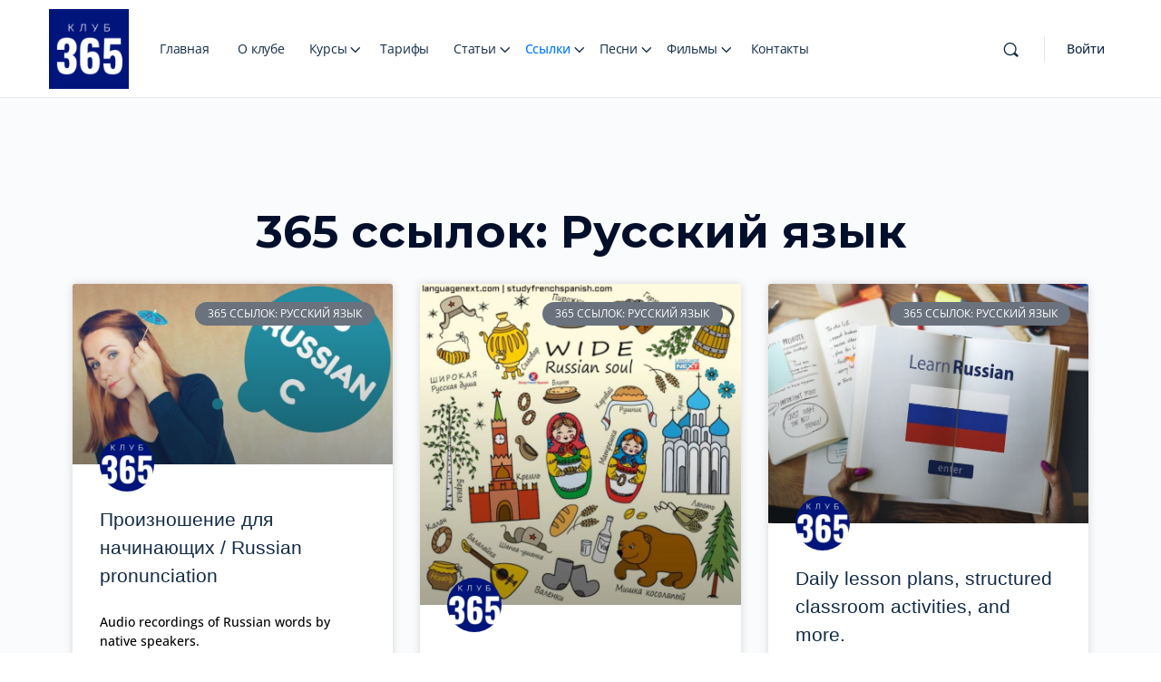

--- FILE ---
content_type: text/html; charset=UTF-8
request_url: https://nklessons.com/category/365-ssylok/russkij-jazyk-365-ssylok/
body_size: 53022
content:
<!doctype html>
<html lang="ru-RU">
	<head>
		<meta charset="UTF-8">
		<link rel="profile" href="https://gmpg.org/xfn/11">
		<title>365 ссылок: Русский язык &#8212; Клуб иностранных языков Наталии Кардаш</title>
<script type="text/html" id="tmpl-bb-link-preview">
<% if ( link_scrapping ) { %>
	<% if ( link_loading ) { %>
		<span class="bb-url-scrapper-loading bb-ajax-loader"><i class="bb-icon-l bb-icon-spinner animate-spin"></i>Загрузка предварительного просмотра...</span>
	<% } %>
	<% if ( link_success || link_error ) { %>
		<a title="Cancel Preview" href="#" id="bb-close-link-suggestion">Remove Preview</a>
		<div class="bb-link-preview-container">

			<% if ( link_images && link_images.length && link_success && ! link_error && '' !== link_image_index ) { %>
				<div id="bb-url-scrapper-img-holder">
					<div class="bb-link-preview-image">
						<div class="bb-link-preview-image-cover">
							<img src="<%= link_images[link_image_index] %>"/>
						</div>
						<div class="bb-link-preview-icons">
							<%
							if ( link_images.length > 1 ) { %>
								<a data-bp-tooltip-pos="up" data-bp-tooltip="Change image" href="#" class="icon-exchange toolbar-button bp-tooltip" id="icon-exchange"><i class="bb-icon-l bb-icon-exchange"></i></a>
							<% } %>
							<% if ( link_images.length ) { %>
								<a data-bp-tooltip-pos="up" data-bp-tooltip="Remove image" href="#" class="icon-image-slash toolbar-button bp-tooltip" id="bb-link-preview-remove-image"><i class="bb-icon-l bb-icon-image-slash"></i></a>
							<% } %>
							<a data-bp-tooltip-pos="up" data-bp-tooltip="Подтвердить" class="toolbar-button bp-tooltip" href="#" id="bb-link-preview-select-image">
								<i class="bb-icon-check bb-icon-l"></i>
							</a>
						</div>
					</div>
					<% if ( link_images.length > 1 ) { %>
						<div class="bb-url-thumb-nav">
							<button type="button" id="bb-url-prevPicButton"><span class="bb-icon-l bb-icon-angle-left"></span></button>
							<button type="button" id="bb-url-nextPicButton"><span class="bb-icon-l bb-icon-angle-right"></span></button>
							<div id="bb-url-scrapper-img-count">
								Image <%= link_image_index + 1 %>&nbsp;of&nbsp;<%= link_images.length %>
							</div>
						</div>
					<% } %>
				</div>
			<% } %>

			<% if ( link_success && ! link_error && link_url ) { %>
				<div class="bb-link-preview-info">
					<% var a = document.createElement('a');
						a.href = link_url;
						var hostname = a.hostname;
						var domainName = hostname.replace('www.', '' );
					%>

					<% if ( 'undefined' !== typeof link_title && link_title.trim() && link_description ) { %>
						<p class="bb-link-preview-link-name"><%= domainName %></p>
					<% } %>

					<% if ( link_success && ! link_error ) { %>
						<p class="bb-link-preview-title"><%= link_title %></p>
					<% } %>

					<% if ( link_success && ! link_error ) { %>
						<div class="bb-link-preview-excerpt"><p><%= link_description %></p></div>
					<% } %>
				</div>
			<% } %>
			<% if ( link_error && ! link_success ) { %>
				<div id="bb-url-error" class="bb-url-error"><%= link_error_msg %></div>
			<% } %>
		</div>
	<% } %>
<% } %>
</script>
<script type="text/html" id="tmpl-profile-card-popup">
	<div id="profile-card" class="bb-profile-card bb-popup-card" data-bp-item-id="" data-bp-item-component="members">

		<div class="skeleton-card">
			<div class="skeleton-card-body">
				<div class="skeleton-card-avatar bb-loading-bg"></div>
				<div class="skeleton-card-entity">
					<div class="skeleton-card-type bb-loading-bg"></div>
					<div class="skeleton-card-heading bb-loading-bg"></div>
					<div class="skeleton-card-meta bb-loading-bg"></div>
				</div>
			</div>
						<div class="skeleton-card-footer skeleton-footer-plain">
				<div class="skeleton-card-button bb-loading-bg"></div>
				<div class="skeleton-card-button bb-loading-bg"></div>
				<div class="skeleton-card-button bb-loading-bg"></div>
			</div>
		</div>

		<div class="bb-card-content">
			<div class="bb-card-body">
				<div class="bb-card-avatar">
					<span class="card-profile-status"></span>
					<img src="" alt="">
				</div>
				<div class="bb-card-entity">
					<div class="bb-card-profile-type"></div>
					<h4 class="bb-card-heading"></h4>
					<div class="bb-card-meta">
						<span class="card-meta-item card-meta-joined">Joined <span></span></span>
						<span class="card-meta-item card-meta-last-active"></span>
													<span class="card-meta-item card-meta-followers"></span>
												</div>
				</div>
			</div>
			<div class="bb-card-footer">
								<div class="bb-card-action bb-card-action-outline">
					<a href="" class="card-button card-button-profile">View Profile</a>
				</div>
			</div>
		</div>

	</div>
</script>
<meta name='robots' content='max-image-preview:large' />
	<style>img:is([sizes="auto" i], [sizes^="auto," i]) { contain-intrinsic-size: 3000px 1500px }</style>
	<link rel='dns-prefetch' href='//js.stripe.com' />
<link rel='dns-prefetch' href='//www.googletagmanager.com' />
<link rel='dns-prefetch' href='//fonts.googleapis.com' />
<link rel="alternate" type="application/rss+xml" title="Клуб иностранных языков Наталии Кардаш &raquo; Лента" href="https://nklessons.com/feed/" />
<link rel="alternate" type="application/rss+xml" title="Клуб иностранных языков Наталии Кардаш &raquo; Лента комментариев" href="https://nklessons.com/comments/feed/" />
<link rel="alternate" type="application/rss+xml" title="Клуб иностранных языков Наталии Кардаш &raquo; Лента рубрики 365 ссылок: Русский язык" href="https://nklessons.com/category/365-ssylok/russkij-jazyk-365-ssylok/feed/" />
<script type="text/javascript">
/* <![CDATA[ */
window._wpemojiSettings = {"baseUrl":"https:\/\/s.w.org\/images\/core\/emoji\/16.0.1\/72x72\/","ext":".png","svgUrl":"https:\/\/s.w.org\/images\/core\/emoji\/16.0.1\/svg\/","svgExt":".svg","source":{"concatemoji":"https:\/\/nklessons.com\/wp-includes\/js\/wp-emoji-release.min.js?ver=6.8.3"}};
/*! This file is auto-generated */
!function(s,n){var o,i,e;function c(e){try{var t={supportTests:e,timestamp:(new Date).valueOf()};sessionStorage.setItem(o,JSON.stringify(t))}catch(e){}}function p(e,t,n){e.clearRect(0,0,e.canvas.width,e.canvas.height),e.fillText(t,0,0);var t=new Uint32Array(e.getImageData(0,0,e.canvas.width,e.canvas.height).data),a=(e.clearRect(0,0,e.canvas.width,e.canvas.height),e.fillText(n,0,0),new Uint32Array(e.getImageData(0,0,e.canvas.width,e.canvas.height).data));return t.every(function(e,t){return e===a[t]})}function u(e,t){e.clearRect(0,0,e.canvas.width,e.canvas.height),e.fillText(t,0,0);for(var n=e.getImageData(16,16,1,1),a=0;a<n.data.length;a++)if(0!==n.data[a])return!1;return!0}function f(e,t,n,a){switch(t){case"flag":return n(e,"\ud83c\udff3\ufe0f\u200d\u26a7\ufe0f","\ud83c\udff3\ufe0f\u200b\u26a7\ufe0f")?!1:!n(e,"\ud83c\udde8\ud83c\uddf6","\ud83c\udde8\u200b\ud83c\uddf6")&&!n(e,"\ud83c\udff4\udb40\udc67\udb40\udc62\udb40\udc65\udb40\udc6e\udb40\udc67\udb40\udc7f","\ud83c\udff4\u200b\udb40\udc67\u200b\udb40\udc62\u200b\udb40\udc65\u200b\udb40\udc6e\u200b\udb40\udc67\u200b\udb40\udc7f");case"emoji":return!a(e,"\ud83e\udedf")}return!1}function g(e,t,n,a){var r="undefined"!=typeof WorkerGlobalScope&&self instanceof WorkerGlobalScope?new OffscreenCanvas(300,150):s.createElement("canvas"),o=r.getContext("2d",{willReadFrequently:!0}),i=(o.textBaseline="top",o.font="600 32px Arial",{});return e.forEach(function(e){i[e]=t(o,e,n,a)}),i}function t(e){var t=s.createElement("script");t.src=e,t.defer=!0,s.head.appendChild(t)}"undefined"!=typeof Promise&&(o="wpEmojiSettingsSupports",i=["flag","emoji"],n.supports={everything:!0,everythingExceptFlag:!0},e=new Promise(function(e){s.addEventListener("DOMContentLoaded",e,{once:!0})}),new Promise(function(t){var n=function(){try{var e=JSON.parse(sessionStorage.getItem(o));if("object"==typeof e&&"number"==typeof e.timestamp&&(new Date).valueOf()<e.timestamp+604800&&"object"==typeof e.supportTests)return e.supportTests}catch(e){}return null}();if(!n){if("undefined"!=typeof Worker&&"undefined"!=typeof OffscreenCanvas&&"undefined"!=typeof URL&&URL.createObjectURL&&"undefined"!=typeof Blob)try{var e="postMessage("+g.toString()+"("+[JSON.stringify(i),f.toString(),p.toString(),u.toString()].join(",")+"));",a=new Blob([e],{type:"text/javascript"}),r=new Worker(URL.createObjectURL(a),{name:"wpTestEmojiSupports"});return void(r.onmessage=function(e){c(n=e.data),r.terminate(),t(n)})}catch(e){}c(n=g(i,f,p,u))}t(n)}).then(function(e){for(var t in e)n.supports[t]=e[t],n.supports.everything=n.supports.everything&&n.supports[t],"flag"!==t&&(n.supports.everythingExceptFlag=n.supports.everythingExceptFlag&&n.supports[t]);n.supports.everythingExceptFlag=n.supports.everythingExceptFlag&&!n.supports.flag,n.DOMReady=!1,n.readyCallback=function(){n.DOMReady=!0}}).then(function(){return e}).then(function(){var e;n.supports.everything||(n.readyCallback(),(e=n.source||{}).concatemoji?t(e.concatemoji):e.wpemoji&&e.twemoji&&(t(e.twemoji),t(e.wpemoji)))}))}((window,document),window._wpemojiSettings);
/* ]]> */
</script>
<link rel='stylesheet' id='bp-nouveau-icons-map-css' href='https://nklessons.com/wp-content/plugins/buddyboss-platform/bp-templates/bp-nouveau/icons/css/icons-map.min.css?ver=2.8.80' type='text/css' media='all' />
<link rel='stylesheet' id='bp-nouveau-bb-icons-css' href='https://nklessons.com/wp-content/plugins/buddyboss-platform/bp-templates/bp-nouveau/icons/css/bb-icons.min.css?ver=1.0.8' type='text/css' media='all' />
<link rel='stylesheet' id='dashicons-css' href='https://nklessons.com/wp-includes/css/dashicons.min.css?ver=6.8.3' type='text/css' media='all' />
<link rel='stylesheet' id='bp-nouveau-css' href='https://nklessons.com/wp-content/plugins/buddyboss-platform/bp-templates/bp-nouveau/css/buddypress.min.css?ver=2.8.80' type='text/css' media='all' />
<style id='bp-nouveau-inline-css' type='text/css'>
.list-wrap .bs-group-cover a:before{ background:unset; }.bp_members #buddypress #header-cover-image, .bp_members #buddypress #header-cover-image .guillotine-window img{ background-color: #607387; }.bp_group #buddypress #header-cover-image, .bp_group #buddypress #header-cover-image .guillotine-window img, .list-wrap .bs-group-cover a{ background-color: #607387; }
</style>
<link rel='stylesheet' id='wp-block-library-css' href='https://nklessons.com/wp-includes/css/dist/block-library/style.min.css?ver=6.8.3' type='text/css' media='all' />
<style id='classic-theme-styles-inline-css' type='text/css'>
/*! This file is auto-generated */
.wp-block-button__link{color:#fff;background-color:#32373c;border-radius:9999px;box-shadow:none;text-decoration:none;padding:calc(.667em + 2px) calc(1.333em + 2px);font-size:1.125em}.wp-block-file__button{background:#32373c;color:#fff;text-decoration:none}
</style>
<style id='global-styles-inline-css' type='text/css'>
:root{--wp--preset--aspect-ratio--square: 1;--wp--preset--aspect-ratio--4-3: 4/3;--wp--preset--aspect-ratio--3-4: 3/4;--wp--preset--aspect-ratio--3-2: 3/2;--wp--preset--aspect-ratio--2-3: 2/3;--wp--preset--aspect-ratio--16-9: 16/9;--wp--preset--aspect-ratio--9-16: 9/16;--wp--preset--color--black: #000000;--wp--preset--color--cyan-bluish-gray: #abb8c3;--wp--preset--color--white: #ffffff;--wp--preset--color--pale-pink: #f78da7;--wp--preset--color--vivid-red: #cf2e2e;--wp--preset--color--luminous-vivid-orange: #ff6900;--wp--preset--color--luminous-vivid-amber: #fcb900;--wp--preset--color--light-green-cyan: #7bdcb5;--wp--preset--color--vivid-green-cyan: #00d084;--wp--preset--color--pale-cyan-blue: #8ed1fc;--wp--preset--color--vivid-cyan-blue: #0693e3;--wp--preset--color--vivid-purple: #9b51e0;--wp--preset--gradient--vivid-cyan-blue-to-vivid-purple: linear-gradient(135deg,rgba(6,147,227,1) 0%,rgb(155,81,224) 100%);--wp--preset--gradient--light-green-cyan-to-vivid-green-cyan: linear-gradient(135deg,rgb(122,220,180) 0%,rgb(0,208,130) 100%);--wp--preset--gradient--luminous-vivid-amber-to-luminous-vivid-orange: linear-gradient(135deg,rgba(252,185,0,1) 0%,rgba(255,105,0,1) 100%);--wp--preset--gradient--luminous-vivid-orange-to-vivid-red: linear-gradient(135deg,rgba(255,105,0,1) 0%,rgb(207,46,46) 100%);--wp--preset--gradient--very-light-gray-to-cyan-bluish-gray: linear-gradient(135deg,rgb(238,238,238) 0%,rgb(169,184,195) 100%);--wp--preset--gradient--cool-to-warm-spectrum: linear-gradient(135deg,rgb(74,234,220) 0%,rgb(151,120,209) 20%,rgb(207,42,186) 40%,rgb(238,44,130) 60%,rgb(251,105,98) 80%,rgb(254,248,76) 100%);--wp--preset--gradient--blush-light-purple: linear-gradient(135deg,rgb(255,206,236) 0%,rgb(152,150,240) 100%);--wp--preset--gradient--blush-bordeaux: linear-gradient(135deg,rgb(254,205,165) 0%,rgb(254,45,45) 50%,rgb(107,0,62) 100%);--wp--preset--gradient--luminous-dusk: linear-gradient(135deg,rgb(255,203,112) 0%,rgb(199,81,192) 50%,rgb(65,88,208) 100%);--wp--preset--gradient--pale-ocean: linear-gradient(135deg,rgb(255,245,203) 0%,rgb(182,227,212) 50%,rgb(51,167,181) 100%);--wp--preset--gradient--electric-grass: linear-gradient(135deg,rgb(202,248,128) 0%,rgb(113,206,126) 100%);--wp--preset--gradient--midnight: linear-gradient(135deg,rgb(2,3,129) 0%,rgb(40,116,252) 100%);--wp--preset--font-size--small: 13px;--wp--preset--font-size--medium: 20px;--wp--preset--font-size--large: 36px;--wp--preset--font-size--x-large: 42px;--wp--preset--spacing--20: 0.44rem;--wp--preset--spacing--30: 0.67rem;--wp--preset--spacing--40: 1rem;--wp--preset--spacing--50: 1.5rem;--wp--preset--spacing--60: 2.25rem;--wp--preset--spacing--70: 3.38rem;--wp--preset--spacing--80: 5.06rem;--wp--preset--shadow--natural: 6px 6px 9px rgba(0, 0, 0, 0.2);--wp--preset--shadow--deep: 12px 12px 50px rgba(0, 0, 0, 0.4);--wp--preset--shadow--sharp: 6px 6px 0px rgba(0, 0, 0, 0.2);--wp--preset--shadow--outlined: 6px 6px 0px -3px rgba(255, 255, 255, 1), 6px 6px rgba(0, 0, 0, 1);--wp--preset--shadow--crisp: 6px 6px 0px rgba(0, 0, 0, 1);}:where(.is-layout-flex){gap: 0.5em;}:where(.is-layout-grid){gap: 0.5em;}body .is-layout-flex{display: flex;}.is-layout-flex{flex-wrap: wrap;align-items: center;}.is-layout-flex > :is(*, div){margin: 0;}body .is-layout-grid{display: grid;}.is-layout-grid > :is(*, div){margin: 0;}:where(.wp-block-columns.is-layout-flex){gap: 2em;}:where(.wp-block-columns.is-layout-grid){gap: 2em;}:where(.wp-block-post-template.is-layout-flex){gap: 1.25em;}:where(.wp-block-post-template.is-layout-grid){gap: 1.25em;}.has-black-color{color: var(--wp--preset--color--black) !important;}.has-cyan-bluish-gray-color{color: var(--wp--preset--color--cyan-bluish-gray) !important;}.has-white-color{color: var(--wp--preset--color--white) !important;}.has-pale-pink-color{color: var(--wp--preset--color--pale-pink) !important;}.has-vivid-red-color{color: var(--wp--preset--color--vivid-red) !important;}.has-luminous-vivid-orange-color{color: var(--wp--preset--color--luminous-vivid-orange) !important;}.has-luminous-vivid-amber-color{color: var(--wp--preset--color--luminous-vivid-amber) !important;}.has-light-green-cyan-color{color: var(--wp--preset--color--light-green-cyan) !important;}.has-vivid-green-cyan-color{color: var(--wp--preset--color--vivid-green-cyan) !important;}.has-pale-cyan-blue-color{color: var(--wp--preset--color--pale-cyan-blue) !important;}.has-vivid-cyan-blue-color{color: var(--wp--preset--color--vivid-cyan-blue) !important;}.has-vivid-purple-color{color: var(--wp--preset--color--vivid-purple) !important;}.has-black-background-color{background-color: var(--wp--preset--color--black) !important;}.has-cyan-bluish-gray-background-color{background-color: var(--wp--preset--color--cyan-bluish-gray) !important;}.has-white-background-color{background-color: var(--wp--preset--color--white) !important;}.has-pale-pink-background-color{background-color: var(--wp--preset--color--pale-pink) !important;}.has-vivid-red-background-color{background-color: var(--wp--preset--color--vivid-red) !important;}.has-luminous-vivid-orange-background-color{background-color: var(--wp--preset--color--luminous-vivid-orange) !important;}.has-luminous-vivid-amber-background-color{background-color: var(--wp--preset--color--luminous-vivid-amber) !important;}.has-light-green-cyan-background-color{background-color: var(--wp--preset--color--light-green-cyan) !important;}.has-vivid-green-cyan-background-color{background-color: var(--wp--preset--color--vivid-green-cyan) !important;}.has-pale-cyan-blue-background-color{background-color: var(--wp--preset--color--pale-cyan-blue) !important;}.has-vivid-cyan-blue-background-color{background-color: var(--wp--preset--color--vivid-cyan-blue) !important;}.has-vivid-purple-background-color{background-color: var(--wp--preset--color--vivid-purple) !important;}.has-black-border-color{border-color: var(--wp--preset--color--black) !important;}.has-cyan-bluish-gray-border-color{border-color: var(--wp--preset--color--cyan-bluish-gray) !important;}.has-white-border-color{border-color: var(--wp--preset--color--white) !important;}.has-pale-pink-border-color{border-color: var(--wp--preset--color--pale-pink) !important;}.has-vivid-red-border-color{border-color: var(--wp--preset--color--vivid-red) !important;}.has-luminous-vivid-orange-border-color{border-color: var(--wp--preset--color--luminous-vivid-orange) !important;}.has-luminous-vivid-amber-border-color{border-color: var(--wp--preset--color--luminous-vivid-amber) !important;}.has-light-green-cyan-border-color{border-color: var(--wp--preset--color--light-green-cyan) !important;}.has-vivid-green-cyan-border-color{border-color: var(--wp--preset--color--vivid-green-cyan) !important;}.has-pale-cyan-blue-border-color{border-color: var(--wp--preset--color--pale-cyan-blue) !important;}.has-vivid-cyan-blue-border-color{border-color: var(--wp--preset--color--vivid-cyan-blue) !important;}.has-vivid-purple-border-color{border-color: var(--wp--preset--color--vivid-purple) !important;}.has-vivid-cyan-blue-to-vivid-purple-gradient-background{background: var(--wp--preset--gradient--vivid-cyan-blue-to-vivid-purple) !important;}.has-light-green-cyan-to-vivid-green-cyan-gradient-background{background: var(--wp--preset--gradient--light-green-cyan-to-vivid-green-cyan) !important;}.has-luminous-vivid-amber-to-luminous-vivid-orange-gradient-background{background: var(--wp--preset--gradient--luminous-vivid-amber-to-luminous-vivid-orange) !important;}.has-luminous-vivid-orange-to-vivid-red-gradient-background{background: var(--wp--preset--gradient--luminous-vivid-orange-to-vivid-red) !important;}.has-very-light-gray-to-cyan-bluish-gray-gradient-background{background: var(--wp--preset--gradient--very-light-gray-to-cyan-bluish-gray) !important;}.has-cool-to-warm-spectrum-gradient-background{background: var(--wp--preset--gradient--cool-to-warm-spectrum) !important;}.has-blush-light-purple-gradient-background{background: var(--wp--preset--gradient--blush-light-purple) !important;}.has-blush-bordeaux-gradient-background{background: var(--wp--preset--gradient--blush-bordeaux) !important;}.has-luminous-dusk-gradient-background{background: var(--wp--preset--gradient--luminous-dusk) !important;}.has-pale-ocean-gradient-background{background: var(--wp--preset--gradient--pale-ocean) !important;}.has-electric-grass-gradient-background{background: var(--wp--preset--gradient--electric-grass) !important;}.has-midnight-gradient-background{background: var(--wp--preset--gradient--midnight) !important;}.has-small-font-size{font-size: var(--wp--preset--font-size--small) !important;}.has-medium-font-size{font-size: var(--wp--preset--font-size--medium) !important;}.has-large-font-size{font-size: var(--wp--preset--font-size--large) !important;}.has-x-large-font-size{font-size: var(--wp--preset--font-size--x-large) !important;}
:where(.wp-block-post-template.is-layout-flex){gap: 1.25em;}:where(.wp-block-post-template.is-layout-grid){gap: 1.25em;}
:where(.wp-block-columns.is-layout-flex){gap: 2em;}:where(.wp-block-columns.is-layout-grid){gap: 2em;}
:root :where(.wp-block-pullquote){font-size: 1.5em;line-height: 1.6;}
</style>
<link rel='stylesheet' id='bb-pro-enqueue-scripts-css' href='https://nklessons.com/wp-content/plugins/buddyboss-platform-pro/assets/css/index.min.css?ver=2.7.40' type='text/css' media='all' />
<link rel='stylesheet' id='bb-access-control-css' href='https://nklessons.com/wp-content/plugins/buddyboss-platform-pro/includes/access-control/assets/css/bb-access-control.min.css?ver=2.7.40' type='text/css' media='all' />
<link rel='stylesheet' id='bb-meprlms-frontend-css' href='https://nklessons.com/wp-content/plugins/buddyboss-platform-pro/includes/integrations/meprlms/assets/css/meprlms-frontend.min.css?ver=2.8.80' type='text/css' media='all' />
<link rel='stylesheet' id='bb-tutorlms-admin-css' href='https://nklessons.com/wp-content/plugins/buddyboss-platform-pro/includes/integrations/tutorlms/assets/css/bb-tutorlms-admin.min.css?ver=2.8.80' type='text/css' media='all' />
<link rel='stylesheet' id='webui-popover-css' href='https://nklessons.com/wp-content/plugins/lifterlms/assets/vendor/webui-popover/jquery.webui-popover.min.css?ver=1.2.15' type='text/css' media='all' />
<link rel='stylesheet' id='lifterlms-styles-css' href='https://nklessons.com/wp-content/plugins/lifterlms/assets/css/lifterlms.min.css?ver=5.10.0' type='text/css' media='all' />
<link rel='stylesheet' id='buddyboss-theme-magnific-popup-css-css' href='https://nklessons.com/wp-content/themes/buddyboss-theme/assets/css/vendors/magnific-popup.min.css?ver=1.6.7.1' type='text/css' media='all' />
<link rel='stylesheet' id='buddyboss-theme-select2-css-css' href='https://nklessons.com/wp-content/themes/buddyboss-theme/assets/css/vendors/select2.min.css?ver=1.6.7.1' type='text/css' media='all' />
<link rel='stylesheet' id='buddyboss-theme-css-css' href='https://nklessons.com/wp-content/themes/buddyboss-theme/assets/css/theme.min.css?ver=1.6.7.1' type='text/css' media='all' />
<link rel='stylesheet' id='buddyboss-theme-buddypress-css' href='https://nklessons.com/wp-content/themes/buddyboss-theme/assets/css/buddypress.min.css?ver=1.6.7.1' type='text/css' media='all' />
<link rel='stylesheet' id='buddyboss-theme-elementor-css' href='https://nklessons.com/wp-content/themes/buddyboss-theme/assets/css/elementor.min.css?ver=1.6.7.1' type='text/css' media='all' />
<link rel='stylesheet' id='buddyboss-theme-lifterlms-css' href='https://nklessons.com/wp-content/themes/buddyboss-theme/assets/css/lifterlms.min.css?ver=1.6.7.1' type='text/css' media='all' />
<link rel='stylesheet' id='elementor-frontend-css' href='https://nklessons.com/wp-content/plugins/elementor/assets/css/frontend.min.css?ver=3.29.2' type='text/css' media='all' />
<link rel='stylesheet' id='widget-icon-list-css' href='https://nklessons.com/wp-content/plugins/elementor/assets/css/widget-icon-list.min.css?ver=3.29.2' type='text/css' media='all' />
<link rel='stylesheet' id='widget-nav-menu-css' href='https://nklessons.com/wp-content/plugins/elementor-pro/assets/css/widget-nav-menu.min.css?ver=3.29.2' type='text/css' media='all' />
<link rel='stylesheet' id='widget-heading-css' href='https://nklessons.com/wp-content/plugins/elementor/assets/css/widget-heading.min.css?ver=3.29.2' type='text/css' media='all' />
<link rel='stylesheet' id='widget-posts-css' href='https://nklessons.com/wp-content/plugins/elementor-pro/assets/css/widget-posts.min.css?ver=3.29.2' type='text/css' media='all' />
<link rel='stylesheet' id='elementor-icons-css' href='https://nklessons.com/wp-content/plugins/elementor/assets/lib/eicons/css/elementor-icons.min.css?ver=5.40.0' type='text/css' media='all' />
<link rel='stylesheet' id='elementor-post-84-css' href='https://nklessons.com/wp-content/uploads/elementor/css/post-84.css?ver=1750429703' type='text/css' media='all' />
<link rel='stylesheet' id='elementor-post-502-css' href='https://nklessons.com/wp-content/uploads/elementor/css/post-502.css?ver=1759950703' type='text/css' media='all' />
<link rel='stylesheet' id='elementor-post-8007-css' href='https://nklessons.com/wp-content/uploads/elementor/css/post-8007.css?ver=1750430203' type='text/css' media='all' />
<link rel='stylesheet' id='bp-zoom-css' href='https://nklessons.com/wp-content/plugins/buddyboss-platform-pro/includes/integrations/zoom/assets/css/bp-zoom.min.css?ver=2.7.40' type='text/css' media='all' />
<link rel='stylesheet' id='redux-google-fonts-buddyboss_theme_options-css' href='https://fonts.googleapis.com/css?family=Montserrat%3A700%7COpen+Sans&#038;ver=1623064603' type='text/css' media='all' />
<link rel='stylesheet' id='buddyboss-child-css-css' href='https://nklessons.com/wp-content/themes/buddyboss-theme-child/assets/css/custom.css?ver=1.0.0' type='text/css' media='all' />
<link rel='stylesheet' id='elementor-gf-local-opensans-css' href='https://nklessons.com/wp-content/uploads/elementor/google-fonts/css/opensans.css?ver=1750415383' type='text/css' media='all' />
<link rel='stylesheet' id='elementor-icons-shared-0-css' href='https://nklessons.com/wp-content/plugins/elementor/assets/lib/font-awesome/css/fontawesome.min.css?ver=5.15.3' type='text/css' media='all' />
<link rel='stylesheet' id='elementor-icons-fa-brands-css' href='https://nklessons.com/wp-content/plugins/elementor/assets/lib/font-awesome/css/brands.min.css?ver=5.15.3' type='text/css' media='all' />
<script type="text/javascript">
            window._bbssoDOMReady = function (callback) {
                if ( document.readyState === "complete" || document.readyState === "interactive" ) {
                    callback();
                } else {
                    document.addEventListener( "DOMContentLoaded", callback );
                }
            };
            </script><script type="text/javascript" id="bb-twemoji-js-extra">
/* <![CDATA[ */
var bbemojiSettings = {"baseUrl":"https:\/\/s.w.org\/images\/core\/emoji\/14.0.0\/72x72\/","ext":".png","svgUrl":"https:\/\/s.w.org\/images\/core\/emoji\/14.0.0\/svg\/","svgExt":".svg"};
/* ]]> */
</script>
<script type="text/javascript" src="https://nklessons.com/wp-includes/js/twemoji.min.js?ver=2.8.80" id="bb-twemoji-js"></script>
<script type="text/javascript" src="https://nklessons.com/wp-content/plugins/buddyboss-platform/bp-core/js/bb-emoji-loader.min.js?ver=2.8.80" id="bb-emoji-loader-js"></script>
<script type="text/javascript" src="https://nklessons.com/wp-includes/js/jquery/jquery.min.js?ver=3.7.1" id="jquery-core-js"></script>
<script type="text/javascript" src="https://nklessons.com/wp-includes/js/jquery/jquery-migrate.min.js?ver=3.4.1" id="jquery-migrate-js"></script>
<script type="text/javascript" id="bb-reaction-js-extra">
/* <![CDATA[ */
var bbReactionVars = {"ajax_url":"https:\/\/nklessons.com\/wp-admin\/admin-ajax.php"};
/* ]]> */
</script>
<script type="text/javascript" src="https://nklessons.com/wp-content/plugins/buddyboss-platform-pro/includes/reactions/assets/js/bb-reaction.min.js?ver=2.7.40" id="bb-reaction-js"></script>
<script type="text/javascript" src="https://nklessons.com/wp-content/plugins/buddyboss-platform-pro/includes/integrations/meprlms/assets/js/bb-meprlms-frontend.min.js?ver=2.8.80" id="bb-meprlms-frontend-js"></script>
<script type="text/javascript" id="bb-tutorlms-admin-js-extra">
/* <![CDATA[ */
var bbTutorLMSVars = {"ajax_url":"https:\/\/nklessons.com\/wp-admin\/admin-ajax.php","select_course_placeholder":"Start typing a course name to associate with this group."};
/* ]]> */
</script>
<script type="text/javascript" src="https://nklessons.com/wp-content/plugins/buddyboss-platform-pro/includes/integrations/tutorlms/assets/js/bb-tutorlms-admin.min.js?ver=2.8.80" id="bb-tutorlms-admin-js"></script>
<script type="text/javascript" src="https://nklessons.com/wp-content/plugins/buddyboss-platform/bp-core/js/widget-members.min.js?ver=2.8.80" id="bp-widget-members-js"></script>
<script type="text/javascript" src="https://nklessons.com/wp-content/plugins/buddyboss-platform/bp-core/js/jquery-query.min.js?ver=2.8.80" id="bp-jquery-query-js"></script>
<script type="text/javascript" src="https://nklessons.com/wp-content/plugins/buddyboss-platform/bp-core/js/vendor/jquery-cookie.min.js?ver=2.8.80" id="bp-jquery-cookie-js"></script>
<script type="text/javascript" src="https://nklessons.com/wp-content/plugins/buddyboss-platform/bp-core/js/vendor/jquery-scroll-to.min.js?ver=2.8.80" id="bp-jquery-scroll-to-js"></script>
<script type="text/javascript" id="bp-media-dropzone-js-extra">
/* <![CDATA[ */
var bp_media_dropzone = {"dictDefaultMessage":"Drop files here to upload","dictFallbackMessage":"Your browser does not support drag'n'drop file uploads.","dictFallbackText":"Please use the fallback form below to upload your files like in the olden days.","dictFileTooBig":"Sorry, file size is too big ({{filesize}} MB). Max file size limit: {{maxFilesize}} MB.","dictInvalidFileType":"You can't upload files of this type.","dictResponseError":"Server responded with {{statusCode}} code.","dictCancelUpload":"\u041e\u0442\u043c\u0435\u043d\u0430 \u0437\u0430\u0433\u0440\u0443\u0437\u043a\u0438","dictUploadCanceled":"\u0417\u0430\u0433\u0440\u0443\u0437\u043a\u0430 \u043e\u0442\u043c\u0435\u043d\u0435\u043d\u0430","dictCancelUploadConfirmation":"\u0412\u044b \u0445\u043e\u0442\u0438\u0442\u0435 \u043e\u0442\u043c\u0435\u043d\u0438\u0442\u044c \u0437\u0430\u0433\u0440\u0443\u0437\u043a\u0443?","dictRemoveFile":"Remove file","dictMaxFilesExceeded":"You cannot upload more than 10 files at a time."};
/* ]]> */
</script>
<script type="text/javascript" src="https://nklessons.com/wp-content/plugins/buddyboss-platform/bp-core/js/vendor/dropzone.min.js?ver=2.8.80" id="bp-media-dropzone-js"></script>
<script type="text/javascript" src="https://nklessons.com/wp-content/plugins/buddyboss-platform/bp-core/js/vendor/exif.js?ver=2.8.80" id="bp-exif-js"></script>

<!-- Сниппет тегов Google (gtag.js), добавленный Site Kit -->

<!-- Сниппет Google Analytics добавлен с помощью Site Kit -->
<script type="text/javascript" src="https://www.googletagmanager.com/gtag/js?id=G-HJKKYPMMGR" id="google_gtagjs-js" async></script>
<script type="text/javascript" id="google_gtagjs-js-after">
/* <![CDATA[ */
window.dataLayer = window.dataLayer || [];function gtag(){dataLayer.push(arguments);}
gtag("set","linker",{"domains":["nklessons.com"]});
gtag("js", new Date());
gtag("set", "developer_id.dZTNiMT", true);
gtag("config", "G-HJKKYPMMGR");
 window._googlesitekit = window._googlesitekit || {}; window._googlesitekit.throttledEvents = []; window._googlesitekit.gtagEvent = (name, data) => { var key = JSON.stringify( { name, data } ); if ( !! window._googlesitekit.throttledEvents[ key ] ) { return; } window._googlesitekit.throttledEvents[ key ] = true; setTimeout( () => { delete window._googlesitekit.throttledEvents[ key ]; }, 5 ); gtag( "event", name, { ...data, event_source: "site-kit" } ); }; 
/* ]]> */
</script>

<!-- Конечный сниппет тега Google (gtag.js), добавленный Site Kit -->
<script type="text/javascript" src="https://nklessons.com/wp-content/themes/buddyboss-theme-child/assets/js/custom.js?ver=1.0.0" id="buddyboss-child-js-js"></script>
<link rel="https://api.w.org/" href="https://nklessons.com/wp-json/" /><link rel="alternate" title="JSON" type="application/json" href="https://nklessons.com/wp-json/wp/v2/categories/85" /><link rel="EditURI" type="application/rsd+xml" title="RSD" href="https://nklessons.com/xmlrpc.php?rsd" />
<meta name="generator" content="WordPress 6.8.3" />

	<script>var ajaxurl = 'https://nklessons.com/wp-admin/admin-ajax.php';</script>

	<meta name="generator" content="Site Kit by Google 1.155.0" /><meta name="viewport" content="width=device-width, initial-scale=1.0, maximum-scale=1.0, user-scalable=0" /><meta name="generator" content="Elementor 3.29.2; features: additional_custom_breakpoints, e_local_google_fonts; settings: css_print_method-external, google_font-enabled, font_display-auto">
			<style>
				.e-con.e-parent:nth-of-type(n+4):not(.e-lazyloaded):not(.e-no-lazyload),
				.e-con.e-parent:nth-of-type(n+4):not(.e-lazyloaded):not(.e-no-lazyload) * {
					background-image: none !important;
				}
				@media screen and (max-height: 1024px) {
					.e-con.e-parent:nth-of-type(n+3):not(.e-lazyloaded):not(.e-no-lazyload),
					.e-con.e-parent:nth-of-type(n+3):not(.e-lazyloaded):not(.e-no-lazyload) * {
						background-image: none !important;
					}
				}
				@media screen and (max-height: 640px) {
					.e-con.e-parent:nth-of-type(n+2):not(.e-lazyloaded):not(.e-no-lazyload),
					.e-con.e-parent:nth-of-type(n+2):not(.e-lazyloaded):not(.e-no-lazyload) * {
						background-image: none !important;
					}
				}
			</style>
			<link rel="icon" href="https://nklessons.com/wp-content/uploads/2021/03/klub-365-01-1-64x64.png" sizes="32x32" />
<link rel="icon" href="https://nklessons.com/wp-content/uploads/2021/03/klub-365-01-1-300x300.png" sizes="192x192" />
<link rel="apple-touch-icon" href="https://nklessons.com/wp-content/uploads/2021/03/klub-365-01-1-300x300.png" />
<meta name="msapplication-TileImage" content="https://nklessons.com/wp-content/uploads/2021/03/klub-365-01-1-300x300.png" />

			<style id="buddyboss_theme-style">
				#site-logo .site-title img {max-height:inherit;}.site-header-container .site-branding {min-width:96px;}#site-logo .site-title .bb-logo img,#site-logo .site-title img.bb-logo,.buddypanel .site-title img {width:96px;}.site-title img.bb-mobile-logo {width:48px;}.site-header-container #site-logo .bb-logo img,.site-header-container #site-logo .site-title img.bb-logo,.site-title img.bb-mobile-logo {max-height:108px}.site-header .site-header-container,.header-search-wrap,.header-search-wrap input.search-field,.header-search-wrap input.search-field-top,.header-search-wrap form.search-form {height:108px;}.sticky-header #comments:before {margin-top:-108px;height:108px;}.sticky-header .bp-feedback.bp-sitewide-notice {top:108px;}@media screen and (max-width:767px) {.bb-mobile-header {height:108px;}}.success { color:#1CD991;}.bg-success,.message.success,ul.bb-choices .bs-styled-radio:checked+label:before,ul.bb-choices .bs-styled-radio:checked+.bb-radio-label:before,div.bp-avatar-status p.success,div.bp-cover-image-status p.success,.buddypress-wrap #group-create-body .bp-cover-image-status p.warning,.bs-bp-container-reg .buddypress-wrap #pass-strength-result.strong,.widget_bp_core_whos_online_widget .item-avatar a .member-status.online,.elementor-widget-wp-widget-bp_core_whos_online_widget .item-avatar a .member-status.online,.elementor-widget-wp-widget-bp_core_members_widget #members-list .item-avatar a .member-status.online,.widget_bp_core_members_widget #members-list .item-avatar a .member-status.online {background-color:#1CD991;}ul.bb-choices .bs-styled-radio:checked+label:before,ul.bb-choices .bs-styled-radio:checked+.bb-radio-label:before,div.bp-avatar-status p.success,div.bp-cover-image-status p.success,.bs-bp-container-reg .buddypress-wrap #pass-strength-result.strong {border-color:#1CD991;}.error,.req,.bb-input-poll .close-link,.tab-container-inner .v-select .dropdown-toggle .clear:hover,#buddypress .custom-homepage-info.info button,#moderation-list td.moderation-block-member .description { color:#EF3E46;}#moderation-list td.moderation-block-member .description {border-color:#EF3E46;}.bg-error,.message.error,.buddypress-wrap .activity-comments .bp-feedback.error,#buddypress #bp-delete-avatar,#buddypress #bp-delete-cover-image,.bs-bp-container-reg #buddypress #signup-form.standard-form div.error,.bs-bp-container-reg .buddypress-wrap #pass-strength-result.short,div#message.error,.login.bb-login #pass-strength-result.short,.login.bb-login #pass-strength-result.bad { background-color:#EF3E46;}.bs-bp-container-reg .buddypress-wrap #pass-strength-result.short,div#message.error,input.error:focus,textarea.error:focus,select.error:focus,.login.bb-login #pass-strength-result.short,.login.bb-login #pass-strength-result.bad {border-color:#EF3E46;}input.error,textarea.error,select.error,.bbp-mfp-zoom-in .bbp-the-content-wrapper div.mce-panel.error,#bbpress-forums .bb-modal.bbp-reply-form .wp-editor-container div.mce-panel.error {background-color:rgba( 239,62,70,0.1 );}input.error,textarea.error,select.error {border-color:rgba( 239,62,70,0.15 );}.warning,.item-header-wrap span.group-visibility.hidden:before {color:#f7ba45;}.bg-warning,.message.warning {background-color:#f7ba45;}.focus,#sitewide-notice button {color:#007CFF;}.bg-focus,.message.focus,#sitewide-notice #message {background-color:#007CFF;}a,.notification-header .mark-read-all,.notification-footer .delete-all {color:#007CFF;}a:hover,.activity-post-avatar:hover,.notification-header .mark-read-all:hover,.notification-footer .delete-all:hover,div.profile_completion_wrap ul.pc_detailed_progress li.incomplete span.section_name a:hover,.bb-document-theater .bb-media-section.bb-media-no-preview .img-section a.download-button:hover,.bb-document-theater .bb-media-section .img-section img > .download-button:hover,.bb-forums .bb-forums__list .bb-forums__item .item-meta .bs-replied > a:hover,.bb-forums .bb-forums__list .bb-forums__item .item-title > a:hover,#buddypress .users-header .gamipress-buddypress-achievements .gamipress-buddypress-achievement-title:hover,#buddypress .users-header .gamipress-buddypress-ranks .gamipress-buddypress-rank-title:hover,.notification-header .mark-read-all:hover {color:#0F74E0;}#send-private-message.generic-button a:before,a.subscription-toggle,.button.outline,input[type=button].outline,input[type=submit].outline,.button.outline:hover,.button.outline:focus,.toggle-password,.toggle-password:hover,input[type=button].outline:hover,input[type=submit].outline:hover,.bs-card-forum-details h3 a:hover,#message-threads .bp-message-link:hover .thread-to,span.triangle-play-icon,div.profile_completion_wrap ul.pc_detailed_progress li.incomplete span.section_name a,.bb-document-theater .bb-media-section.bb-media-no-preview .img-section a.download-button,.bb-document-theater .bb-media-section .img-section img > .download-button,div.profile_completion_wrap ul.pc_detailed_progress li.incomplete span.section_name a {color:#007CFF;}.bb-shared-screen svg g {stroke:#007CFF;}.bs-styled-checkbox:checked + label:before,.bs-styled-radio:checked + label:after,.bs-styled-radio:checked + .bb-radio-label:after,.group-messages.private-message #group-messages-container .group-messages-members-listing .all-members .group-message-member-li.selected .invite-button .icons:before {background:#007CFF;}.bs-styled-checkbox:checked + label:before,span.triangle-play-icon,.bs-styled-checkbox:checked + label:before {border-color:#007CFF;}input[type="submit"],.button, input[type=button],.bb-radio .bb-radio-help:after {background-color:#007CFF;}.toggle-sap-widgets:hover .cls-1 {fill:#007CFF;}.bb-cover-photo,.bb-cover-photo .progress {background:#607387;}input[type="submit"],a.subscription-toggle,.button.outline,input[type=button].outline,input[type=submit].outline,.button.outline:hover,.button.outline:focus,input[type=button].outline:hover,input[type=submit].outline:hover {border-color:#007CFF;}.header-button.underlined {box-shadow:0 -1px 0 #007CFF inset;}[data-balloon]:after,[data-bp-tooltip]:after {color:#ffffff;}[data-balloon]:after,[data-bp-tooltip]:after {background-color:rgba( 18,43,70,0.95 );}[data-balloon]:before,[data-bp-tooltip]:before {background:no-repeat url("data:image/svg+xml;charset=utf-8,%3Csvg%20xmlns%3D%22http://www.w3.org/2000/svg%22%20width%3D%2236px%22%20height%3D%2212px%22%3E%3Cpath%20fill%3D%22rgba( 18,43,70,0.95 )%22%20transform%3D%22rotate(0)%22%20d%3D%22M2.658,0.000%20C-13.615,0.000%2050.938,0.000%2034.662,0.000%20C28.662,0.000%2023.035,12.002%2018.660,12.002%20C14.285,12.002%208.594,0.000%202.658,0.000%20Z%22/%3E%3C/svg%3E");background-size:100% auto;}[data-balloon][data-balloon-pos='right']:before {background:no-repeat url("data:image/svg+xml;charset=utf-8,%3Csvg%20xmlns%3D%22http://www.w3.org/2000/svg%22%20width%3D%2212px%22%20height%3D%2236px%22%3E%3Cpath%20fill%3D%22rgba( 18,43,70,0.95 )%22%20transform%3D%22rotate(90 6 6)%22%20d%3D%22M2.658,0.000%20C-13.615,0.000%2050.938,0.000%2034.662,0.000%20C28.662,0.000%2023.035,12.002%2018.660,12.002%20C14.285,12.002%208.594,0.000%202.658,0.000%20Z%22/%3E%3C/svg%3E");background-size:100% auto;}[data-balloon][data-balloon-pos='left']:before {background:no-repeat url("data:image/svg+xml;charset=utf-8,%3Csvg%20xmlns%3D%22http://www.w3.org/2000/svg%22%20width%3D%2212px%22%20height%3D%2236px%22%3E%3Cpath%20fill%3D%22rgba( 18,43,70,0.95 )%22%20transform%3D%22rotate(-90 18 18)%22%20d%3D%22M2.658,0.000%20C-13.615,0.000%2050.938,0.000%2034.662,0.000%20C28.662,0.000%2023.035,12.002%2018.660,12.002%20C14.285,12.002%208.594,0.000%202.658,0.000%20Z%22/%3E%3C/svg%3E");background-size:100% auto;}[data-balloon][data-balloon-pos='down']:before {background:no-repeat url("data:image/svg+xml;charset=utf-8,%3Csvg%20xmlns%3D%22http://www.w3.org/2000/svg%22%20width%3D%2236px%22%20height%3D%2212px%22%3E%3Cpath%20fill%3D%22rgba( 18,43,70,0.95 )%22%20transform%3D%22rotate(180 18 6)%22%20d%3D%22M2.658,0.000%20C-13.615,0.000%2050.938,0.000%2034.662,0.000%20C28.662,0.000%2023.035,12.002%2018.660,12.002%20C14.285,12.002%208.594,0.000%202.658,0.000%20Z%22/%3E%3C/svg%3E");background-size:100% auto;}#header-search form,.site-header {background-color:#ffffff;}.primary-menu > li > a,.primary-menu > li > a > i,.site-header #header-aside i,.bb-header-buttons a.button.outline,.primary-menu > .menu-item-has-children:not(.hideshow):after,.site-header .hideshow .more-button > i,.site-header i, .site-header .notification-dropdown i, .site-header .header-search-wrap i,.user-wrap.menu-item-has-children #header-my-account-menu a {color:#122b46;}.primary-menu > li > a:hover,.primary-menu > li > a:focus,.primary-menu > li > a:hover > i,.primary-menu a:hover > i,.primary-menu a:focus > i,a.user-link:hover,.site-header #header-aside a.user-link:hover i,.bb-header-buttons a.button.outline:hover {color:#007CFF;}.primary-menu > .current-menu-parent > a,.primary-menu > .current-menu-ancestor > a,.primary-menu > .current-menu-item > a,.primary-menu .current_page_item > a,.primary-menu > .current-menu-parent > a:hover,.primary-menu > .current-menu-ancestor > a:hover,.primary-menu > .current-menu-item > a:hover,.primary-menu .current_page_item > a:hover,.primary-menu .current-menu-item > a > i,.primary-menu .current-menu-item > a:hover > i,.site-header .sub-menu .current-menu-parent > a,.site-header .sub-menu .current-menu-ancestor > a {color:#007CFF;}.site-header .sub-menu a:hover,.site-header .sub-menu a:hover > i,.site-header .sub-menu .current-menu-parent > a,.site-header .sub-menu .current-menu-ancestor > a,.site-header .sub-menu .current-menu-item > a,.site-header .sub-menu .current-menu-item > a > i,.bp-messages-content .actions .message_actions .message_action__list li a:hover,.user-wrap.menu-item-has-children #header-my-account-menu a:hover,.user-wrap.menu-item-has-children #header-my-account-menu a:hover > i {color:#007CFF;}.buddypanel,.panel-head,.bb-mobile-panel-inner,.buddypanel .site-branding {background:#ffffff;}.side-panel-menu a,.side-panel-menu .current-menu-item > i,.buddypanel .bb-toggle-panel,.site-header .bb-toggle-panel,.side-panel-menu i,.bb-mobile-panel-header .user-name,.side-panel-menu .current-menu-item .sub-menu a,.side-panel-menu .current-menu-item .sub-menu i,.bb-mobile-panel-inner .bb-primary-menu a,.site-header .bb-mobile-panel-inner .sub-menu a {color:#122b46;}.side-panel-menu a:hover,.buddypanel .bb-toggle-panel:hover,.side-panel-menu a:hover i,.side-panel-menu .current-menu-item .sub-menu a:hover,.side-panel-menu .current-menu-item .sub-menu a:hover i,.bb-mobile-panel-inner .bb-primary-menu a:hover,.site-header .bb-mobile-panel-inner .sub-menu a:hover {color:#007CFF;}.side-panel-menu .current-menu-item > a,.side-panel-menu .current-menu-item > a > i,.side-panel-menu .current-menu-item > a:hover,.side-panel-menu .current-menu-item > a:hover > i,.side-panel-menu .current-menu-parent > a,.side-panel-menu .current-menu-parent > a > i,.side-panel-menu .current-menu-parent > a:hover,.side-panel-menu .current-menu-parent > a:hover > i,.bb-mobile-panel-inner .bb-primary-menu .current-menu-item > a,.bb-mobile-panel-inner .bb-primary-menu .current_page_item > a {color:#007CFF;}.widget ul a,.post-date a,.top-meta a,.top-meta .like-count,.bs-dropdown-wrap .bs-dropdown a,.bb-follow-links a {color:#122b46;}.widget ul a:hover,.post-date a:hover,.top-meta a:hover,.top-meta .like-count:hover,.bs-dropdown-wrap .bs-dropdown a:hover,.bb-follow-links a:hover {color:#007CFF;}.bb-footer .widget ul li a,.bb-footer li a,.bb-footer .widget_nav_menu .sub-menu a {color:#122b46;}.bb-footer .widget ul li a:hover,.bb-footer li a:hover,.bb-footer .widget_nav_menu .sub-menu a:hover,.bb-footer .footer-menu li a:hover,.bb-footer .footer-socials li a:hover {color:#007CFF;}.bb-footer .widget ul li.current-menu-item a,.bb-footer .widget ul li.current-menu-item a:hover,.bb-footer li.current-menu-item a,.bb-footer li.current-menu-item a:hover {color:#007CFF;}.entry-header .entry-title a,a.user-link,.post-author,.comment-respond .vcard a,.sub-menu span.user-name,.widget.buddypress .bp-login-widget-user-links > div.bp-login-widget-user-link a,.list-title a,.activity-header a,.widget.bp-latest-activities a,#whats-new-form .username,.bb-recent-posts h4 a.bb-title,.widget .item-list .item-title a,.comment-respond .comment-author,.bb-activity-media-wrap .bb-activity-media-elem.document-activity .document-description-wrap .document-detail-wrap {color:#122B46;}.entry-header .entry-title a:hover,.post-author:hover,.comment-respond .vcard a:hover,.widget.buddypress .bp-login-widget-user-links > div.bp-login-widget-user-link a:hover,.list-title a:hover,.activity-header a:hover,.widget.bp-latest-activities a:hover,#whats-new-form .username:hover,.bb-recent-posts h4 a.bb-title:hover,.widget .item-list .item-title a:hover,.comment-respond .comment-author:hover,.bb-activity-media-wrap .bb-activity-media-elem.document-activity .document-action-wrap > a:hover,.bb-activity-media-wrap .bb-activity-media-elem.document-activity .document-action-wrap > a:hover i,.bb-activity-media-wrap .bb-activity-media-elem.document-activity.code-full-view .document-action-wrap .document-action_collapse i,.search-document-list .media-folder_items .media-folder_details__bottom .media-folder_author a:hover,#media-folder-document-data-table .media-folder_items .media-folder_details__bottom .media-folder_author a:hover,.search-document-list .media-folder_items .media-folder_group a:hover,.search-media-list .media-album_modified .media-album_details__bottom .media-album_author a:hover,.search-media-list .media-album_group_name a:hover,.search-document-list .media-folder_items .media-folder_details .media-folder_name:hover,#media-folder-document-data-table .media-folder_items .media-folder_details .media-folder_name:hover,#media-stream.document-parent.group-column #media-folder-document-data-table .media-folder_items .media-folder_group a:hover,.search-media-list .media-album_details .media-album_name:hover,.bb-document-theater .bb-media-section.bb-media-no-preview .img-section a.download-button,.search-results .bp-list li .item-meta a:hover,#bbpress-forums#bbpress-forums .bs-forums-items.list-view .bs-dropdown-wrap .bs-dropdown-wrap-inner > a:hover > i,#bbpress-forums#bbpress-forums .bs-forums-items.list-view .bs-dropdown-wrap .bs-dropdown-wrap-inner > a:hover > span { color:#007CFF;}body,input, textarea, select,.forgetme:hover,.joinbutton:hover,.siginbutton:hover,.post-grid .entry-content,.comment-text,.bb-message-box .message-content,#bs-message-threads p.thread-subject,.bb-document-theater .bb-media-section h3,.widget.widget_display_stats dt,blockquote,.bb-profile-meta span span,body.register .registration-popup.bb-modal {color:#000000;}.post-grid .entry-content,.post-author-details .author-desc,.show-support p,#bs-message-threads .thread-info p.thread-excerpt,#cover-image-container,.bs-timestamp,#message-threads li .thread-content .excerpt,.widget .widget-title .widget-num-count,.activity-list .activity-item .activity-content .activity-header,.widget.bp-latest-activities .activity-update,.activity-list .activity-item .activity-content .comment-header,.acomment-meta .activity-time-since,.widget_post_author .author-desc-wrap,.widget_bp_core_members_widget #members-list .member_last_visit,.widget.buddypress span.activity,span.bb-pages .bb-total,.normal span:not(.bs-output),.bb-field-counter span:not(.bs-output),.profile-single-meta,ul.bb-profile-fields .bb-label,.bs-item-list.list-view .item-meta,h4.bb-active-order,.bb-secondary-list-tabs h4,.bs-item-list-inner .item-meta,.activity-date,.notification-content,tfoot th,tfoot td,.error-404 .desc,.sub-menu .user-mention,.bb-footer,table caption {color:#000000;}h1, h2, h3, h4, h5, h6,.entry-title,.widget-title,.show-support h6,label {color:#122B46;}.site-title, .site-title a {color:#007CFF;}body,body #main-wrap,.formatted-content {background-color:#FAFBFD;}.bb_processing_overlay {background-color:rgba( 250,251,253,0.8 );}.widget,.post-inner-wrap,.comment-respond {background:#FFFFFF;}.bs-item-list.list-view .bs-item-wrap {background-color:#FFFFFF;}.widget,.post-inner-wrap,.comment-respond,.bs-item-list.list-view .bs-item-wrap,.post-author-details,.widget.widget_bp_profile_completion_widget .profile_completion_wrap .pc_detailed_progress_wrap .single_section_wrap {border-color:#E7E9EC;}.bs-item-list.list-view .bs-item-wrap:not(.no-hover-effect):hover {border-left-color:#FFFFFF;border-right-color:#FFFFFF;border-bottom-color:#FFFFFF;}@media screen and (max-width:1024px) and (min-width:768px) {.side-panel {background-color:#FAFBFD;}}.os-loader,.medium-editor-insert-plugin .medium-insert-buttons .medium-insert-buttons-addons li,.sap-publish-popup,.posts-stream,.posts-stream .inner,.sl-count:after,.sl-count:before,.sl-icon:after,.sl-icon:before,.main-navigation li ul ul,.main-navigation li ul,.header-account-login .pop .bp_components .menupop:not(#wp-admin-bar-my-account) > .ab-sub-wrapper,.header-account-login .pop .links li > .sub-menu,.header-account-login .pop .bp_components .menupop:not(#wp-admin-bar-my-account) > .ab-sub-wrapper:before,.header-account-login .pop .links li > .sub-menu:before,.header-notifications .pop,.header-account-login .pop,#whats-new-header:after,a.to-top,.bbp-forum-data:before {background-color:#FAFBFD;}.footer-widget-area {background-color:#ffffff;}.footer-bottom {background-color:#ffffff;}.login:not(.login-action-lostpassword) .message:not(.reset-pass),.login.login-action-lostpassword .message > .message,.buddypress-wrap .bp-feedback.help .bp-icon,.buddypress-wrap .bp-feedback.info .bp-icon,.widget-error .bp-feedback.help .bp-icon,.widget-error .bp-feedback.info .bp-icon {background-color:#007CFF;} .buddypress-wrap .bp-feedback.loading .bp-icon,.widget-error .bp-feedback.loading .bp-icon {background-color:#f7ba45;}.buddypress-wrap .bp-feedback.success .bp-icon,.widget-error .bp-feedback.success .bp-icon,.bp-feedback.success .bp-icon,.bp-feedback.updated .bp-icon {background-color:#1CD991;}#item-header.groups-header .bp-feedback.bp-feedback.success .bp-icon {color:#1CD991;}.buddypress-wrap .bp-feedback.error .bp-icon,.widget-error .bp-feedback.error .bp-icon,.bp-feedback.error .bp-icon,.bp-feedback.warning .bp-icon,.buddypress-wrap .bp-feedback.warning .bp-icon,.widget-error .bp-feedback.warning .bp-icon,.login #login_error {background-color:#EF3E46;}#item-header.groups-header .bp-feedback.bp-feedback.error .bp-icon {color:#EF3E46;}.login #login_error {border-left-color:#EF3E46;}span.count,.notification-wrap span.count {background-color:#FE6F4B;}a.bbp-topic-reply-link, a.subscription-toggle,#buddypress .action .button,button, .button, input[type=button], input[type=submit], .buddypress .buddypress-wrap .comment-reply-link, .buddypress .buddypress-wrap .generic-button a, .buddypress .buddypress-wrap a.bp-title-button, .buddypress .buddypress-wrap a.button, .buddypress .buddypress-wrap button, .buddypress .buddypress-wrap input[type=button], .buddypress .buddypress-wrap input[type=reset], .buddypress .buddypress-wrap input[type=submit], .buddypress .buddypress-wrap ul.button-nav:not(.button-tabs) li a,button.small, .button.small, input[type=button].small, input[type=submit].small, .buddypress .buddypress-wrap .comment-reply-link.small, .buddypress .buddypress-wrap .generic-button a.small, .buddypress .buddypress-wrap a.bp-title-button.small, .buddypress .buddypress-wrap a.button.small, .buddypress .buddypress-wrap button.small, .buddypress .buddypress-wrap input[type=button].small, .buddypress .buddypress-wrap input[type=reset].small, .buddypress .buddypress-wrap input[type=submit].small, .buddypress .buddypress-wrap ul.button-nav:not(.button-tabs) li a.small,#buddypress .comment-reply-link, #buddypress .generic-button a, #buddypress .standard-form button, #buddypress a.button, #buddypress input[type=button], #buddypress input[type=reset], #buddypress input[type=submit], #buddypress ul.button-nav li a, a.bp-title-button,#buddypress .comment-reply-link.small, #buddypress .generic-button a.small, #buddypress .standard-form button.small, #buddypress a.button.small, #buddypress input[type=button].small, #buddypress input[type=reset].small, #buddypress input[type=submit].small, #buddypress ul.button-nav li a.small, a.bp-title-button.small,.ld-course-list-items .ld_course_grid .bb-cover-list-item p.ld_course_grid_button a {border-radius:100px;}.no-results.not-found .search-form .search-submit {border-radius:0 100px 100px 0;}
			</style>
			
			<style id="buddyboss_theme-bp-style">
				#send-private-message.generic-button a:before,#buddypress #members-list .members-meta.action > .generic-button:last-child a,#buddypress #members-list .members-meta.action > .generic-button:last-child button,body #buddypress .bp-list .action .generic-button a,body #buddypress .bp-list .action .generic-button button,#buddypress .action .button.outline,#buddypress a.button.outline,#buddypress a.button.outline:hover,#buddypress input#bp_invites_reset,#buddypress .activity-list .action.activity-meta .button:hover,#buddypress .activity-list .action.activity-meta .button:hover span,#groups-list.bp-list.grid.bb-cover-enabled .item-avatar .generic-button .group-button,#buddypress .only-grid-view .follow-button .follow-button,.groups-header #item-header-content .generic-button .group-button,.mepr-price-menu.custom .mepr-price-box-benefits-item:before,.groups-header #item-header-content .generic-button .group-button:hover,.groups.group-admin #buddypress.buddypress-wrap.bp-single-vert-nav #item-body .bp-navs.group-subnav .selected a,#message-threads li.unread .thread-to:before,.messages-wrapper #compose-personal-li a,.media-privacy .selected,.activity-privacy .selected,.bp-search-results-wrap .view-all-link,.bp-search-results-wrap .view-all-link:hover,.bp-search-results-wrap .view-all-link:focus,.search-results .pagination-links a,#buddypress .generic-button a.outline,#buddypress .activity-lists .action.bp-generic-meta .button,#buddypress .activity-list .action.bp-generic-meta .button,#bbpress-forums .activity-list .action.bp-generic-meta .button,.recording-preview-img:hover span.triangle-play-icon,.activity-list .activity-item .bp-generic-meta.action .unfav:before,.activity-list .activity-item .bp-generic-meta.action .open-close-activity:before,.activity-list .activity-item .bp-generic-meta.action .buddyboss_edit_activity:before,.activity-list .activity-item .bp-generic-meta.action .buddyboss_edit_activity_cancel:before,.bb-activity-media-wrap .bb-activity-media-elem.document-activity .document-action-wrap .document-action_list ul li a:hover,#media-folder-document-data-table .media-folder_items .media-folder_actions .media-folder_action__list ul li a:hover,#bp-media-single-folder .bp-media-header-wrap .media-folder_items .media-folder_action__list ul li a:hover,#media-stream.media .bb-photo-thumb .media-action-wrap .media-action_list ul li a:hover,.bb-activity-media-wrap .bb-activity-media-elem.media-activity .media-action-wrap .media-action_list ul li a:hover,#buddypress .follow-button button.outline,#buddypress .follow-button button.outline:hover,#buddypress .follow-button button.outline:focus,#buddypress .standard-form button.outline,#buddypress .standard-form button.outline:hover {color:#007CFF;}#bbpress-forums#bbpress-forums .bs-forums-items.list-view .bs-dropdown-wrap .bs-dropdown-wrap-inner .bs-dropdown .bbp-admin-links a:hover {color:#007CFF;}#buddypress .activity-lists .action.bp-generic-meta .button:hover,#buddypress .activity-list .action.bp-generic-meta .button:hover,#bbpress-forums .activity-list .action.bp-generic-meta .button:hover,#buddypress .activity-lists .action.bp-generic-meta .button:hover span,#buddypress .activity-list .action.bp-generic-meta .button:hover span,#bbpress-forums .activity-list .action.bp-generic-meta .button:hover span,.activity-list .activity-item .bp-generic-meta.action .unfav:hover:before,#buddypress .only-grid-view .follow-button .follow-button:hover,#groups-list.bp-list.grid.bb-cover-enabled .item-avatar .generic-button .group-button:hover,#certificate_list .bb-certificate-download a:hover,.bp-search-results-wrap .view-all-link:hover,.bp-search-results-wrap .view-all-link:hover:after,.activity-list .activity-item .bp-generic-meta.action .open-close-activity:hover:before,.activity-list .activity-item .bp-generic-meta.action .buddyboss_edit_activity:hover:before,.activity-list .activity-item .bp-generic-meta.action .buddyboss_edit_activity_cancel:hover:before {color:#0F74E0;}#buddypress #members-list .members-meta.action > .generic-button:last-child a,#buddypress #members-list .members-meta.action > .generic-button:last-child button,body #buddypress .bp-list .action .generic-button a,body #buddypress .bp-list .action .generic-button button,.buddypress .buddypress-wrap button,.buddypress .buddypress-wrap button:hover,.buddypress .buddypress-wrap button:focus,#buddypress .follow-button button,#buddypress .follow-button button:hover,#buddypress .follow-button button:focus,#buddypress .follow-button button.outline,#buddypress .follow-button button.outline:hover,#buddypress .follow-button button.outline:focus,#buddypress .action .button,#buddypress .action .button.outline,#buddypress a.button.outline,#buddypress a.button.outline:hover,#buddypress input#bp_invites_reset,input:checked+.bb-time-meridian,.groups .bp-single-vert-nav #item-body #subnav .subnav .current a,.groups.group-admin #buddypress.buddypress-wrap.bp-single-vert-nav #item-body .bp-navs.group-subnav .selected a,.groups-header #item-header-content .generic-button .group-button:hover,.groups.group-admin #buddypress.buddypress-wrap.bp-single-vert-nav #item-body .bp-navs.group-subnav .selected a,.group-invites .bp-dir-hori-nav:not(.bp-vertical-navs) #item-body #group-invites-container .subnav li.selected,#buddypress .generic-button a.outline,#buddypress .standard-form button.outline,#buddypress .standard-form button.outline:hover {border-color:#007CFF;}#buddypress .action .button {background:#007CFF;}#buddypress form#whats-new-form #whats-new-submit input[type="submit"],#buddypress #group-settings-form input[type="submit"],#buddypress .standard-form div.submit input,#buddypress input[type=button],#buddypress .comment-reply-link,#buddypress .generic-button a,#buddypress .standard-form button,#buddypress a.button,#buddypress input[type="button"],#buddypress input[type="reset"],#buddypress input[type="submit"],#buddypress ul.button-nav li a,a.bp-title-button,.buddypress .buddypress-wrap button,.buddypress .buddypress-wrap button:hover,.buddypress .buddypress-wrap button:focus,#buddypress .follow-button button,#buddypress .follow-button button:hover,#buddypress .follow-button button:focus,.mepr-price-menu.custom .mepr-price-box-button a,body #buddypress .bp-list .action .generic-button .leave-group,body #buddypress a.export-csv,input:checked+.bb-time-meridian,input:checked+.bb-toggle-slider,.bb-groups-messages-left-inner input:checked + .bp-group-message-slider,.widget_bp_core_login_widget.buddypress #bp-login-widget-form #bp-login-widget-submit.bp-login-btn-active,#item-body #group-invites-container .bp-invites-content #send-invites-editor #bp-send-invites-form .action button#bp-invites-send,#message-threads li.unread .thread-date time:after,.buddypress-wrap .bp-subnavs ul #bp-zoom-switch-type .bb-toggle-switch .bb-toggle-slider {background-color:#007CFF;}.bp-navs ul li a,nav#object-nav a,#buddypress .bp-navs.bb-bp-tab-nav a,.widget.buddypress div.item-options a,body #buddypress .bp-list.members-list .action .generic-button button,body #buddypress .bp-list.members-list .action .generic-button a,.groups.group-admin #buddypress #item-body .bp-navs.group-subnav a,#item-body #group-invites-container .bp-navs.group-subnav a,#buddypress .profile.edit .button-nav a,.groups.group-create .buddypress-wrap .group-create-buttons li a,#page #buddypress #item-body .bp-profile-wrapper #subnav a,#buddypress .bp-settings-container .bp-navs a,#message-threads li .thread-content .thread-subject a,#message-threads li.unread .thread-subject .subject,.avatar-crop-management #avatar-crop-actions a.avatar-crop-cancel,.widget.activity_update .activity-update .activity-time-since,#media-folder-document-data-table .media-folder_items .media-folder_actions .media-folder_action__anchor {color:#122b46;}.social-networks-wrap svg path {fill:#122b46;}.bb-groups-messages-left-inner .input:focus + .bp-group-message-slider {box-shadow:0 0 1px #007CFF;}.bp-navs ul li a:hover,nav#object-nav a:hover,.buddypress-wrap .bp-navs li:not(.current) a:hover,.buddypress-wrap .bp-navs li:not(.selected) a:hover,#buddypress .bp-navs.bb-bp-tab-nav a:hover,.widget.buddypress div.item-options a:hover,.elementor-widget-wrap div.item-options a:hover,body #buddypress .bp-list.members-list .action .generic-button button:hover,body #buddypress .bp-list.members-list .action .generic-button a:hover,.groups.group-admin #buddypress #item-body .bp-navs.group-subnav a:hover,#item-body #group-invites-container .bp-navs.group-subnav a:hover,#buddypress .profile.edit .button-nav a:hover,#buddypress .bp-search-results-wrapper .bp-navs a:hover,.groups.group-create .buddypress-wrap .group-create-buttons li a:hover,#page #buddypress #item-body .bp-profile-wrapper #subnav a:hover,#buddypress .bp-settings-container .bp-navs a:hover,#message-threads li .thread-content .thread-subject a:hover,#message-threads li.unread .thread-subject .subject:hover,.avatar-crop-management #avatar-crop-actions a.avatar-crop-cancel:hover,.widget.activity_update .activity-update .activity-time-since:hover {color:#007CFF;}.bb-single-album-header .document-breadcrumb li a:hover{color:#0F74E0;}.buddypress-wrap .bp-subnavs li.current a,.buddypress-wrap .bp-subnavs li.selected a,#buddypress .bp-navs.bb-bp-tab-nav .current a,#buddypress .bp-navs.bb-bp-tab-nav .selected a,.buddypress-wrap .bp-subnavs li.current a:focus,.buddypress-wrap .bp-subnavs li.selected a:focus,#buddypress .bp-navs.bb-bp-tab-nav .current a:focus,#buddypress .bp-navs.bb-bp-tab-nav .selected a:focus,.buddypress-wrap .bp-subnavs li.current a:hover,.buddypress-wrap .bp-subnavs li.selected a:hover,#buddypress .bp-navs.bb-bp-tab-nav .current a:hover,#buddypress .bp-navs.bb-bp-tab-nav .selected a:hover,.widget.buddypress div.item-options .selected,.widget.buddypress div.item-options .selected:hover,.elementor-widget-wrap div.item-options .selected,.bp-navs ul li.selected a,nav#object-nav .selected > a,.bp-navs ul li.selected a:hover,nav#object-nav .selected > a:hover,#buddypress .bp-search-results-wrapper .bp-navs .current a,#buddypress .bp-search-results-wrapper .bp-navs .selected a,.groups.group-admin #buddypress #item-body .bp-navs.group-subnav .current a,.groups.group-admin #buddypress #item-body .bp-navs.group-subnav .selected a,#item-body #group-invites-container .bp-navs.group-subnav .current a,#item-body #group-invites-container .bp-navs.group-subnav .selected a,#buddypress .profile.edit .button-nav .current a,.groups.group-create .buddypress-wrap .group-create-buttons li.current a,#page #buddypress #item-body .bp-profile-wrapper #subnav .selected a,#buddypress .bp-settings-container .bp-navs .current a,#buddypress .bp-settings-container .bp-navs .selected a,.buddypress-wrap .bp-subnavs ul #bp-zoom-switch-type > a.zoom_active,#group-messages-container .bp-navs.group-subnav li.selected a {color:#122B46;}.groups.group-create .buddypress-wrap .group-create-buttons li:not(:last-child) a:after {background-color:#122b46;}.buddypress-wrap .bp-subnavs li.current a,.buddypress-wrap .bp-subnavs li.selected a,.widget.buddypress div.item-options .selected,.elementor-widget-wrap div.item-options .selected,.bp-navs ul li.selected a,nav#object-nav .selected > a,body.invites.has-sidebar #buddypress .bp-settings-container .bp-navs .selected a,#buddypress .profile.edit .button-nav .current a,#group-messages-container .bp-navs.group-subnav li.selected {border-bottom-color:#007CFF;}.buddypress-wrap .bp-navs li.current a .count,.buddypress-wrap .bp-navs li.dynamic.current a .count,.buddypress-wrap .bp-navs li.selected a .count,.buddypress_object_nav .bp-navs li.current a .count,.buddypress_object_nav .bp-navs li.selected a .count {background-color:#007CFF;}#buddypress .register-section .visibility-toggle-link,#buddypress .profile.edit .visibility-toggle-link,.widget.widget_bp_groups_widget .item-list .item-title a,.notification-content a,.groups.group-create .buddypress-wrap legend,.groups.group-create .buddypress-wrap label,.thread-to a,.messages-wrapper #inbox-personal-li a,.bp-messages-content #bp-message-thread-list .message-metadata .user-link,.widget.activity_update .activity-update p a:not(.activity-time-since),.bp-messages-content .thread-participants .participants-name a {color:#122B46;}#buddypress .register-section .visibility-toggle-link:hover,#buddypress .profile.edit .visibility-toggle-link:hover,.widget.widget_bp_groups_widget .item-list .item-title a:hover,.notification-content a:hover,.thread-to a:hover,.messages-wrapper #inbox-personal-li a:hover,.bp-messages-content #bp-message-thread-list .message-metadata .user-link:hover,.widget.activity_update .activity-update p a:not(.activity-time-since):hover,.bp-messages-content .thread-participants .participants-name a:hover {color:#007CFF;}#header-cover-image,.bs-group-cover a:after {background-color:#607387;}.buddypress-wrap .bp-feedback,.bs-meta-bp_group_description,.meeting-item-table .meeting-item .meeting-item-col .meeting-link,.bb-profile-meta .bs-meta-bp_group_description span span,.profile-single-meta .bs-meta-bp_group_description span span,.profile-item-header .bs-meta-bp_group_description span span,#buddypress table.profile-fields tr td.data,.buddypress-wrap .bp-feedback,#buddypress .bb-bp-settings-content label,.groups.group-admin #buddypress #item-body #group-settings-form label,.group-description,#media-folder-document-data-table .media-folder_items .media-folder_details .media-folder_name,.bp-zoom-group-show-instructions .bb-group-zoom-settings-container .bb-field-wrap label {color:#000000;}.buddypress-wrap .bp-pagination,.ld-course-list-content .pagination,#buddypress span.activity,.activity-comments-items .activity-comment-text,#buddypress table.profile-fields tr td.label,#buddypress .bb-bp-settings-content .bp-help-text,#buddypress .bb-bp-settings-content .notification-settings th,#item-body #group-invites-container .bp-invites-content .item-meta .group-inviters li,.activity-list .activity-item .activity-content .activity-header,.widget.bp-latest-activities .activity-update,.activity-list .activity-item .activity-content .comment-header,.acomment-meta .activity-time-since,.widget_bp_core_members_widget #members-list .member_last_visit,.widget.buddypress span.activity,.bb-profile-meta,.bb-profile-card,.bb-profile-card .bb-field-description,.profile-single-meta,ul.bb-profile-fields .bb-label,.activity-item-header .item p,.activity-item-footer .like-count,.activity-item-footer .comment-count,.activity-comments-items .item-meta,.activity-date,.activity-list .activity-item .activity-header .time-since,.activity-list .activity-item .activity-header .activity-time-since:before,.bb-bp-messages-single #bp-message-thread-list .message-metadata time,.notification-content,.buddypress-wrap .current-visibility-level,.bb-sort-by-date,.bp-list li .item-meta,.bp-list li .meta,.groups.group-create .buddypress-wrap .group-create-buttons li span,.buddypress-wrap .item-list.groups-list .item-meta,.group-members-wrap.only-grid-view,.buddypress-wrap .bp-list li .last-activity,.buddypress-wrap .bp-list li .member-type,#message-threads li .thread-date,.bp-messages-content #bp-message-thread-list .message-metadata time,.bp-single-message-content .bp-message-content-wrap p.joined,#buddypress .single-headers .item-meta span,.buddypress-wrap .item-header-wrap .bp-title,#buddypress .bb-bp-invites-content .invite-info,#buddypress .bb-bp-invites-content label,.bp_ld_report_table_wrapper .bp_ld_report_table thead th,.widget.activity_update .activity-update p {color:#000000;}.groups.group-create .buddypress-wrap .group-create-buttons li:not(:last-child) span:after {background-color:#000000;}body.buddypress article.page > .entry-header .entry-title,body #buddypress div#item-header-cover-image h2,.groups.group-create .buddypress-wrap .bp-invites-content #members-list .list-title,#item-body #group-invites-container .bp-invites-content .list-title,.bp-messages-content .thread-participants,#buddypress .profile.edit > #profile-edit-form fieldset .editfield legend {color:#122B46;}nav#object-nav,#buddypress .bp-navs.bb-bp-tab-nav,.groups.group-admin #buddypress #item-body .bp-navs.group-subnav,#item-body #group-invites-container .bp-navs.group-subnav,.bp-nouveau-activity-form-placeholder- #whats-new-avatar,.activity-update-form #whats-new-avatar,#item-body > div.profile p.bp-feedback,.groups.group-create .buddypress-wrap #group-create-tabs,.groups.group-create .buddypress-wrap #drag-drop-area,#create-group-form div#header-cover-image,#page #buddypress #item-body .bp-profile-wrapper #subnav,#buddypress .bp-settings-container .bp-navs,#buddypress.bp-single-vert-nav.bp-vertical-navs .bp-wrap nav#object-nav.vertical,#buddypress .activity-update-form .bpfb_form_container .bpfb_actions_container {background-color:#FBFBFC;}#buddypress .activity-list.bp-list .activity-item,#cover-image-container,#members-list.item-list .list-wrap,.item-list.groups-list .list-wrap,.item-list.bp-search-results-list .list-wrap,#item-body > div.profile,.activity-update-form #whats-new-textarea textarea,.bb-bp-settings-container,.buddypress-wrap .bp-feedback,#item-body #group-invites-container,#buddypress .custom-homepage-info.info {background:#FFFFFF;}#whats-new-form-placeholder,#whats-new-form,.activity-anonymous-options,.buddypress-wrap .bp-tables-user,.meeting-item-container,#buddypress .groups-manage-members-list .item-list > li,#item-body #group-invites-container .bp-invites-content .item-list > li,.messages-wrapper,.bp-messages-content #bp-message-thread-list li,.groups.group-create .buddypress-wrap,.groups.group-create .buddypress-wrap .bp-invites-content #members-list li,.bp-profile-wrapper,.bp-settings-container,#friend-list.item-list .list-wrap,.zoom-meeting-block,.media.document-parent,.bb-activity-media-wrap .bb-activity-media-elem.document-activity,#group-settings-form #request-list li,.reply-edit #bbpress-forums .bbp-reply-form .bbp-form .bbp-form .bbp-the-content-wrapper,.reply-edit #bbpress-forums .bbp-reply-form .bbp-form .bbp-form #whats-new-attachments,.reply-edit #bbpress-forums .bbp-reply-form .bbp-form .bbp-form #whats-new-toolbar,.topic-edit #bbpress-forums .bbp-topic-form .bbp-form .bbp-the-content-wrapper,.topic-edit #bbpress-forums .bbp-topic-form .bbp-form #whats-new-attachments,.topic-edit #bbpress-forums .bbp-topic-form .bbp-form #whats-new-toolbar {background-color:#FFFFFF;}@media screen and (max-width:640px) {#buddypress .bp-settings-container .bp-navs a {color:#007CFF;}}@media screen and (min-width:768px) {.groups.group-create .buddypress-wrap #group-create-tabs.tabbed-links .group-create-buttons li.current {background-color:#FFFFFF;}}#buddypress .activity-list.bp-list .activity-item,.activity-anonymous-options,#cover-image-container,.meeting-item-container,.meeting-item-table .meeting-item-header,.meeting-item-table .meeting-item,.single-meeting-item-table .single-meeting-item,.meeting-item-container .load-more,#members-list.item-list .list-wrap,.item-list.groups-list .list-wrap,.item-list.bp-search-results-list .list-wrap,#item-body > div.profile,#whats-new-form-placeholder,#whats-new-form,.bb-bp-settings-container,#buddypress .bp-navs.bb-bp-tab-nav,.profile.public .bp-widget:not(:last-child),.buddypress-wrap .bp-feedback,#item-body #group-invites-container,#item-body #group-invites-container .bp-navs.group-subnav,nav#object-nav,.groups.group-admin #buddypress #item-body .bp-navs.group-subnav,.bp-avatar-nav ul,.bp-avatar-nav ul.avatar-nav-items li.current,#buddypress .groups-manage-members-list .item-list > li,#item-body #group-invites-container .bp-invites-content .item-list > li,#item-body #group-invites-container .bp-invites-content .item-list > li:last-child,#buddypress .custom-homepage-info.info,#item-body > div.profile p.bp-feedback,.messages-wrapper,.bb-bp-messages-single #bp-message-thread-list li,#bp-message-thread-list > li:first-child,.groups.group-create .buddypress-wrap,.groups.group-create .buddypress-wrap #group-create-tabs,.groups.group-create .buddypress-wrap #drag-drop-area,.groups.group-create .buddypress-wrap .bp-invites-content #members-list li,.bp-profile-wrapper,.profile-loop-header,.buddypress-wrap .profile.public .profile-group-title,.buddypress-wrap.bp-dir-hori-nav:not(.bp-vertical-navs) nav:not(.tabbed-links),#buddypress .only-grid-view.button-wrap.member-button-wrap.footer-button-wrap,#buddypress .only-grid-view.button-wrap.member-button-wrap.footer-button-wrap > .friendship-button,#page #buddypress #item-body .bp-profile-wrapper #subnav,.bp-settings-container,#buddypress .bp-settings-container .bp-navs,.bp-messages-head,.single.messages.view .bp-messages-nav-panel,.messages.compose .bp-messages-nav-panel,.bp-messages-content #bp-message-thread-list li:first-child,#friend-list.item-list .list-wrap,body:not(.group-admin):not(.group-invites) .buddypress-wrap .group-subnav.tabbed-links ul.subnav,body:not(.group-admin):not(.group-invites) .buddypress-wrap .user-subnav.tabbed-links ul.subnav,body:not(.group-admin):not(.group-invites) .buddypress-wrap .group-subnav.tabbed-links ul.subnav li.selected,body:not(.group-admin):not(.group-invites) .buddypress-wrap .user-subnav.tabbed-links ul.subnav li.selected,body:not(.group-admin):not(.group-invites) .buddypress-wrap.bp-vertical-navs .group-subnav.tabbed-links ul.subnav li.selected,body:not(.group-admin):not(.group-invites) .buddypress-wrap.bp-vertical-navs .user-subnav.tabbed-links ul.subnav li.selected,.groups.group-create .buddypress-wrap #group-create-tabs.tabbed-links .group-create-buttons li.current,.bp-messages-content #bp-message-thread-list,.zoom-meeting-block,.bb-media-container,.media-folder-document-filters,#media-folder-document-data-table .media-folder_items,.bb-activity-media-wrap .bb-activity-media-elem.document-activity,.media.document-parent,#group-settings-form #request-list li,.reply-edit #bbpress-forums .bbp-reply-form .bbp-form .bbp-form .bbp-the-content-wrapper,.reply-edit #bbpress-forums .bbp-reply-form .bbp-form .bbp-form #whats-new-attachments,.reply-edit #bbpress-forums .bbp-reply-form .bbp-form .bbp-form #whats-new-toolbar,.topic-edit #bbpress-forums .bbp-topic-form .bbp-form .bbp-the-content-wrapper,.topic-edit #bbpress-forums .bbp-topic-form .bbp-form #whats-new-attachments,.topic-edit #bbpress-forums .bbp-topic-form .bbp-form #whats-new-toolbar,.bp-step-nav-main .bp-step-nav ul,.bp-step-nav-main .bp-step-nav li.selected > a,.bp-messages-content-wrapper.has_error .bp-messages-feedback {border-color:#E7E9EC;}.buddypress-wrap .bp-tables-report {box-shadow:0 0 0 1px #E7E9EC;}.messages-screen,.buddypress-wrap nav#object-nav.horizontal.group-nav-tabs ul li.selected a,.buddypress-wrap nav#object-nav.horizontal.user-nav-tabs ul li.selected a {border-left-color:#E7E9EC;}.buddypress-wrap nav#object-nav.horizontal.group-nav-tabs ul li.selected a,.buddypress-wrap nav#object-nav.horizontal.user-nav-tabs ul li.selected a {border-right-color:#E7E9EC;}.bp-avatar-nav ul.avatar-nav-items li.current {border-bottom-color:#FFFFFF;}#item-body > div.profile h2.screen-heading,#buddypress .profile.edit .button-nav,.widget.buddypress div.item-options {border-bottom-color:#E7E9EC;}@media screen and (max-width:768px) {.messages-screen > .flex .bp-messages-content {border-color:#E7E9EC;}}@media screen and (min-width:46.8em) {.bp-single-vert-nav .bp-wrap:not(.bp-fullwidth-wrap) {background-color:#FFFFFF;}.bp-single-vert-nav .bp-wrap:not(.bp-fullwidth-wrap) {border-color:#E7E9EC;}#buddypress.bp-single-vert-nav.bp-vertical-navs .bp-wrap nav#object-nav.vertical {border-right-color:#E7E9EC;}}@media( min-width:992px ) {body.buddypress.register.login-split-page .login-split .split-overlay,body.buddypress.activation.login-split-page .login-split .split-overlay {opacity:0.3;}}@media( min-width:992px ) {body.buddypress.register.login-split-page .login-split > div {color:#FFFFFF;}}body.buddypress.register .register-section-logo img,body.buddypress.activation .activate-section-logo img {width:145px;}body.register.buddypress,body.register.buddypress .site,body.activate.buddypress {background-color:#FAFBFD;}body.register.buddypress #primary,body.register.buddypress #primary label,.bs-bp-container-reg #buddypress #signup-form.standard-form label,.bs-bp-container-reg #buddypress #signup-form.standard-form legend,body.buddypress.register article.page > .entry-header .entry-title,body.buddypress.activation article.bp_activate .entry-header h1,body.buddypress.activation article.bp_activate label {color:#122B46;}body.buddypress.register .register-section-logo a,.bs-bp-container-reg a {color:#007CFF;}body.buddypress.register .register-section-logo a:hover,.bb-password-wrap a.bb-toggle-password:hover,.bs-bp-container-reg a:hover {color:#0070e6;}body.buddypress.register #buddypress input[type="submit"],body.buddypress.activation #buddypress input[type="submit"] {background-color:#007CFF;}body.buddypress.register #buddypress input[type="submit"]:hover,body.buddypress.activation #buddypress input[type="submit"]:hover {background-color:#0070e6;}.buddypress-wrap nav#object-nav.horizontal.group-nav-tabs ul li.selected,.buddypress-wrap nav#object-nav.horizontal.user-nav-tabs ul li.selected {background-color:#FAFBFD;}.buddypress-wrap nav#object-nav.horizontal.group-nav-tabs ul li.selected a,.buddypress-wrap nav#object-nav.horizontal.user-nav-tabs ul li.selected a,body:not(.group-admin):not(.group-invites) .buddypress-wrap .group-subnav.tabbed-links ul.subnav li.selected,body:not(.group-admin):not(.group-invites) .buddypress-wrap .user-subnav.tabbed-links ul.subnav li.selected,.buddypress-wrap .user-subnav.tabbed-links ul.subnav li.selected {border-bottom-color:#FAFBFD;}
			</style>
			
			<style id="buddyboss_theme-plugins-style">
				#cs-content.cs-content .x-alert.x-alert-success,.edd-page .edd-alert-success,.entry-content .edd-alert-success,.nf-form-wrap .nf-response-msg,.entry-content .wpforms-confirmation-container-full,.wpforms-confirmation-container-full {background-color:#1CD991;}#cs-content.cs-content .x-alert.x-alert-success .close,#cs-content .x-pricing-table .x-pricing-column-info ul>li [class*="x-icon-"] {color:#1CD991;}#cs-content.cs-content .x-alert.x-alert-success,#cs-content .x-pricing-table [class*="x-icon-"]:before,.edd-page .edd-alert-success,.entry-content .edd-alert-success,.nf-form-wrap .nf-response-msg,.entry-content .wpforms-confirmation-container-full,.wpforms-confirmation-container-full {border-color:#1CD991;}div.wpcf7-validation-errors,div.wpcf7-mail-sent-ng,.use-floating-validation-tip span.wpcf7-not-valid-tip,#cs-content.cs-content .x-alert.x-alert-danger,.edd-page .edd-alert-error,.entry-content .edd-alert-error,.gform_wrapper form div.validation_error,.nf-form-wrap .nf-after-form-content .nf-error-msg,.field-wrap.nf-error .ninja-forms-field,div.wpforms-container-full .wpforms-form .wpforms-field input.wpforms-error, div.wpforms-container-full .wpforms-form .wpforms-field textarea.wpforms-error, div.wpforms-container-full .wpforms-form .wpforms-field select.wpforms-error {border-color:#EF3E46;}.use-floating-validation-tip span.wpcf7-not-valid-tip,span.wpcf7-not-valid-tip,#cs-content.cs-content .x-alert.x-alert-danger .close,.nf-field-container .nf-error-msg,div.wpforms-container-full .wpforms-form label.wpforms-error,div.wpforms-container-full .wpforms-form .wpforms-required-label {color:#EF3E46;}div.wpcf7-validation-errors,div.wpcf7-mail-sent-ng,#cs-content.cs-content .x-alert.x-alert-danger,.edd-page .edd-alert-error,.entry-content .edd-alert-error,.gform_wrapper form div.validation_error,.nf-form-wrap .nf-after-form-content .nf-error-msg {background-color:#EF3E46;}.edd-submit.button.blue,#edd-purchase-button,.edd-submit,[type=submit].edd-submit,.edd-submit.button.blue:hover,#edd-purchase-button:hover,.edd-submit:hover,[type=submit].edd-submit:hover {background:#007CFF;}.edd_download_inner .edd_download_buy_button .edd_purchase_submit_wrapper a.edd-add-to-cart,.edd_download_inner .edd_download_buy_button .edd_purchase_submit_wrapper a.edd_go_to_checkout,.edd_download_inner .edd_download_buy_button [type=submit].edd-add-to-cart.edd-submit {color:#007CFF;}.edd_download_inner .edd_download_buy_button .edd_purchase_submit_wrapper a.edd-add-to-cart:hover,.edd_download_inner .edd_download_buy_button .edd_purchase_submit_wrapper a.edd_go_to_checkout:hover,.edd_download_inner .edd_download_buy_button [type=submit].edd-add-to-cart.edd-submit:hover,.gfield_radio input[type=radio]:checked + label:after,.gfield_radio input[type=radio]:checked + .bb-radio-label:after,.gfield_checkbox input[type=checkbox]:checked + label:before {background-color:#007CFF;}.edd_download_inner .edd_download_buy_button .edd_purchase_submit_wrapper a.edd-add-to-cart:hover,.edd_download_inner .edd_download_buy_button .edd_purchase_submit_wrapper a.edd_go_to_checkout:hover,.edd_download_inner .edd_download_buy_button [type=submit].edd-add-to-cart.edd-submit:hover,.gfield_checkbox input[type=checkbox]:checked + label:before {border-color:#007CFF;}
			</style>
			
        <style id="buddyboss_theme-custom-style">

        a.bb-close-panel i {top:21px;}
        </style>
			<style id="buddyboss_theme-lifterLMS-style">
				.llms-access-plan.featured .llms-access-plan-featured,.llms-single-course-grades-wrapper table.llms-table.llms-single-course-grades .llms-status.llms-pass,.single-llms_quiz .llms-quiz-results-main .llms-quiz-attempt-results .llms-quiz-attempt-question.correct .llms-points,.single-lesson.llms-pointer #lifterlms-page-content .lifterlms_content_wrap .wpforms-confirmation-container-full,.single-lesson.llms-pointer #lifterlms-page-content .lifterlms_content_wrap div[submit-success] > .wpforms-confirmation-container-full:not(.wpforms-redirection-message),body .wpforms-confirmation-container-full, body div[submit-success] > .wpforms-confirmation-container-full:not(.wpforms-redirection-message),.bb-course-items.grid-view .bb-course-item-wrap .bb-cover-list-item .ld-status.ld-status-complete.ld-primary-background,.bb-course-items.list-view .bb-course-item-wrap .bb-cover-list-item .ld-status.ld-status-complete.ld-primary-background,.status-complete,.bb-cover-wrap--llms .ld-status.ld-status-complete.ld-primary-background,.llms-loop-link .bb-cover-wrap .ld-status.ld-status-complete.ld-primary-background,.llms-pointer.llms-inner #lifterlms-page-content #lifterlms-lesson-header .bb-position .lifterlms-lesson-nav .bb-ld-status .ld-status.ld-status-complete {background-color:#1CD991;}.llms-meta-aplans--hasFree .lifterlms-price,.llms-student-dashboard.orders table .llms-status.llms-completed,.llms-student-dashboard.orders table .llms-status.llms-refunded,.single-llms_quiz .llms-quiz-results-main .llms-quiz-attempt-results .llms-quiz-attempt-question.correct .llms-quiz-attempt-answer,.llms-quiz-timer {color:#1CD991;}.single-llms_quiz .llms-quiz-results-main .llms-quiz-attempt-answer-section.llms-correct-answer .llms-quiz-attempt-answer {color:#1CD991 !important;}.llms-student-dashboard.orders table .llms-status.llms-completed,.llms-student-dashboard.orders table .llms-status.llms-refunded,.llms-notice.llms-success,.llms-quiz-timer,.single-lesson.llms-pointer #lifterlms-page-content .lifterlms_content_wrap .wpforms-confirmation-container-full,.single-lesson.llms-pointer #lifterlms-page-content .lifterlms_content_wrap div[submit-success] > .wpforms-confirmation-container-full:not(.wpforms-redirection-message),body .wpforms-confirmation-container-full, body div[submit-success] > .wpforms-confirmation-container-full:not(.wpforms-redirection-message) {border-color:#1CD991;}.single-llms_assignment .llms-donut svg path {stroke:#1CD991;}.llms-access-plan .stamp,.lifterlms .llms-checkout-wrapper .llms-notice.llms-error,.llms-single-course-grades-wrapper table.llms-table.llms-single-course-grades .llms-status.llms-fail,.llms-notice.llms-error,.single-llms_quiz .llms-quiz-results-main .llms-quiz-attempt-results .llms-quiz-attempt-question.incorrect .llms-points,.llms-quiz-ui .llms-error {background-color:#EF3E46;}.llms-student-dashboard.orders table .llms-status.llms-cancelled,.llms-student-dashboard.orders table .llms-status.llms-failed,.llms-notice---sidebar .bb-single-course-sidebar.llms-notice,.single-llms_quiz .llms-quiz-results-main .llms-quiz-attempt-results .llms-quiz-attempt-question.incorrect .llms-quiz-attempt-answer,.llms-quiz-timer.color-empty {color:#EF3E46;}.llms-student-dashboard.orders table .llms-status.llms-cancelled,.llms-student-dashboard.orders table .llms-status.llms-failed,.llms-quiz-timer.color-empty {border-color:#EF3E46;}.llms-student-dashboard.orders table .llms-status.llms-pending {color:#f7ba45;}.llms-single-course-grades-wrapper table.llms-table.llms-single-course-grades .llms-status.llms-pending,.llms-single-course-grades-wrapper table.llms-table.llms-single-course-grades .llms-status.llms-incomplete {background-color:#f7ba45;}.llms-student-dashboard.orders table .llms-status.llms-pending {border-color:#f7ba45;}.single-course.llms-pointer .wp-block-llms-course-progress .llms-progress .progress__indicator .ld-progress-percentage,.single-course.llms-pointer .wp-block-llms-course-progress .llms-progress .progress__indicator .ld-progress-steps,.llms-achievement .llms-achievement-content,.llms-achievement .llms-achievement-date{color:#000000;}.llms-progress .progress-bar-complete{background-color: #007CFF!important;}.llms-access-plan-trial,.llms-access-plan-schedule,.llms-access-plan-sale-end span,.llms-access-plan-expiration,.llms-gateway-description p,.llms-author-number-courses,.llms-certificate__label,.llms-pointer.llms-inner .lifter-topic-sidebar-progress .llms-progress .progress__indicator .ld-progress-steps,.llms-pointer.llms-inner .lifter-topic-sidebar-progress .llms-progress .progress__indicator .ld-progress-percentage,.bb-card-course-details .course-lesson-count,.bb-card-course-details .bb-course-excerpt,.llms-student-dashboard.orders .orders-table thead td,.llms-notification-list .llms-notification .llms-notification-footer .llms-notification-date,.llms-table thead th,.llms-pa-posts header.llms-pa-post-header .llms-pa-post-date,.llms-pa-posts header.llms-pa-post-header .llms-pa-meta-sep,.llms-pa-posts header.llms-pa-post-header .llms-author,.llms-pa-posts.llms-pa-posts--single header.llms-pa-post-header .llms-pa-post-date,.llms-pa-posts.llms-pa-posts--single header.llms-pa-post-header .llms-pa-meta-sep,.llms-pa-posts.llms-pa-posts--single header.llms-pa-post-header .llms-author,.llms-access-plan-price .price-regular.price-regular--isSale .lifterlms-price,.llms-sd-section__blank p,.bb-llms-content-wrap .llms-lesson-preview .llms-lesson-excerpt,.single-course.llms-pointer .bb-llms-content-wrap #old_reviews .llms_review .review_date,.llms-meta-aplans__smTag,.iziModal .iziModal-header .iziModal-header-subtitle,.bb-llms-content-wrap .llms-instructor-info .llms-instructors .llms-author .llms-author-info.label,.llms-checkout-section-content .llms-order-summary li .llms-label,.llms-group-member .llms-group-member--desc h6,.llms-form-field .llms-description,label[for=llms_group_invitation_link],.llms-achievement .llms-achievement-date span {color:#000000;}.llms-pointer.llms-inner .lifterlms-lessions-list .llms-syllabus-wrapper .llms-lesson-link .llms-main h5,.llms-pointer.llms-inner .lifterlms-lessions-list .llms-syllabus-wrapper-quizzes .llms-quizz-preview .llms-lesson-link h5,.llms-pointer.llms-inner .lifterlms-lessions-list .llms-syllabus-wrapper .llms-lesson-preview.llms-quizz-preview.is-incomplete .llms-lesson-link:before,.llms-pointer.llms-inner .lifterlms-lessions-list .llms-syllabus-wrapper .llms-lesson-preview.llms-quizz-preview.is-complete .llms-lesson-link:before,.llms-pointer.llms-inner .llms-lesson-preview.llms-quizz-preview .llms-lesson-link h5,.llms-pointer.llms-inner .llms-lesson-main .ld-item-details .ld-expand-button .ld-icon-arrow-down,.single-course.llms-pointer .bb-llms-content-wrap .llms-syllabus-wrapper .llms-lesson-preview.llms-quizz-preview .llms-lesson-link:before,.llms-syllabus-wrapper .llms-lesson-preview.llms-quizz-preview .llms-lesson-link h5,.single-course.llms-pointer .bb-llms-content-wrap .llms-syllabus-wrapper .llms-lesson-preview .ld-item-details .ld-expand-button .ld-icon-arrow-down,.llms-syllabus-wrapper .llms-lesson-preview .llms-lesson-counter,.single-course.llms-pointer .llms-instructor-info .llms-author-holder .meta-saperator,.llms-pointer.llms-inner .llms-lesson-preview.llms-quizz-preview .llms-lesson-link:before,.llms-pointer.llms-inner .lifter-topic-sidebar-wrapper .lifter-sidebar-widgets ul li.widget table,.llms-pointer.llms-inner .lifter-topic-sidebar-wrapper .lifter-sidebar-widgets ul li.widget a:not(.button),.llms-pointer.llms-inner .lifter-topic-sidebar-wrapper .lifter-sidebar-widgets ul li.widget .textwidget,.llms-pointer.llms-inner .lifter-topic-sidebar-wrapper .lifter-sidebar-widgets ul li.widget .textwidget h2,.llms-pointer.llms-inner .lifter-topic-sidebar-wrapper .lifter-sidebar-widgets ul li.widget .post-date,.llms-widget-syllabus--collapsible .llms-syllabus-footer a,.llms-syllabus-wrapper .llms-lesson-main .llms-lesson-holder .llms-lesson-link .llms-main h5{color:#122b46;}.llms-pointer.llms-inner .lifterlms-lessions-list .llms-syllabus-wrapper-quizzes .llms-lesson-preview.is-incomplete .llms-lesson-link:after,.llms-pointer.llms-inner .lifterlms-lessions-list .llms-syllabus-wrapper-quizzes .llms-lesson-preview.is-complete .llms-lesson-preview.llms-quizz-preview.is-incomplete .llms-lesson-link:after,.llms-pointer.llms-inner .llms-lesson-link-locked:after,.llms-loop-item.course .llms-pa-permalink{border-color:#122b46;}.llms-pointer.llms-inner .lifterlms-lessions-list .llms-syllabus-wrapper .llms-lesson-link:hover .llms-main h5,.llms-pointer.llms-inner .lifterlms-lessions-list .llms-syllabus-wrapper-quizzes .llms-quizz-preview .llms-lesson-link:hover h5,.llms-pointer.llms-inner .lifterlms-lessions-list .llms-syllabus-wrapper .llms-lesson-preview.llms-quizz-preview.is-incomplete:hover .llms-lesson-link:before,.llms-pointer.llms-inner .lifterlms-lessions-list .llms-syllabus-wrapper .llms-lesson-preview.llms-quizz-preview.is-complete:hover .llms-lesson-link:before,.llms-pointer.llms-inner .llms-lesson-preview.llms-quizz-preview:hover .llms-lesson-link h5,.llms-pointer.llms-inner .llms-lesson-preview:hover .llms-lesson-main .ld-item-details .ld-expand-button .ld-icon-arrow-down,.llms-syllabus-wrapper .llms-lesson-preview.llms-quizz-preview:hover .llms-lesson-link:before,.llms-syllabus-wrapper .llms-lesson-preview.llms-quizz-preview:hover .llms-lesson-link h5,.llms-syllabus-wrapper .llms-lesson-preview:hover .ld-item-details .ld-expand-button .ld-icon-arrow-down,.llms-syllabus-wrapper .llms-lesson-preview .llms-lesson-link:hover .llms-lesson-title,.bb-llms-content-wrap .llms-syllabus-wrapper .llms-lesson-preview .llms-lesson-link:hover .llms-extra .llms-lesson-counter,.single-course.llms-pointer .llms-instructor-info .llms-author-holder a:hover .llms-author-info.name,.single-llms_quiz.llms-pointer #lifterlms-page-content .lifterlms_content_wrap .llms-quiz-attempt-question-header:hover h3.llms-question-title,.single-llms_quiz.llms-pointer #lifterlms-page-content .lifterlms_content_wrap .llms-quiz-attempt-question-header:hover .toggle-answer:before,.llms-pointer.llms-inner .lifter-topic-sidebar-wrapper .lifter-sidebar-widgets ul li.widget a:not(.button):hover,.llms-loop-item.course .llms-pa-permalink:hover,.llms-widget-syllabus--collapsible .llms-syllabus-footer a:hover,.llms-pointer.llms-inner #lifterlms-page-content #lifterlms-lesson-header .lifterlms-header-instructor .bb-about-instructor > .flex .bb-content-wrap h5 a:hover,.llms-pointer.llms-inner #lifterlms-page-content #lifterlms-lesson-header .bb-ld-info-bar .ld-breadcrumbs .ld-breadcrumbs-segments span a:hover,.single-llms_quiz .lifterlms-header-instructor .flex h5>a:hover,.post-type-archive-course.llms-pointer .bb-course-items .bb-course-item-wrap .bb-cover-list-item .bb-card-course-details .bb-course-meta strong a:hover,.post-type-archive-course.llms-pointer .bb-course-items .bb-course-item-wrap .bb-cover-list-item .bb-card-course-details .bb-course-title a:hover,.bb-dark-theme.single-llms_quiz #llms-quiz-header:before,.llms-loop-item-content .llms-loop-title:hover,a.llms-certificate__link .llms-certificate-title:hover,.llms-widget-syllabus .lesson-title a:hover,.llms-widget-syllabus .lesson-title.done a:hover,.llms-syllabus-wrapper .llms-lesson-main .llms-lesson-holder .llms-lesson-link:hover .llms-main h5{color:#007CFF;}.llms-pointer.llms-inner .lifterlms-lessions-list .llms-syllabus-wrapper-quizzes .llms-lesson-preview.is-complete .llms-lesson-link:before,.llms-pointer.llms-inner .lifterlms-lessions-list .llms-syllabus-wrapper .llms-lesson-preview.is-complete .llms-lesson-link::before,.llms-syllabus-wrapper .llms-lesson-preview.llms-quizz-preview.is-complete .llms-lesson-link:after,.llms-syllabus-wrapper .llms-lesson-preview.is-complete .llms-lesson-complete,.single-llms_assignment .llms-assignment-footer #llms-assignment-submit,.single-llms_assignment .llms-assignment-footer .llms-button-primary,.llms-pa-posts.llms-pa-posts--archive footer a,.llms-pa-posts.llms-pa-posts--single .llms-pa-discussion-list .llms_pa_post_comment.llms-pa-read:after,.nf-form-wrap .nf-form-content .nf-field-element input[type=button],body div.wpforms-container-full .wpforms-form button[type=submit],body div.wpforms-container-full .wpforms-form button[type=submit]:hover,.frm_submit button,.llms-pointer.llms-inner .lifterlms-lessions-list .llms-syllabus-wrapper .llms-lesson-preview.llms-quizz-preview.is-complete .llms-lesson-link:after,.llms-button-wrapper .llms-button-action,.llms-pointer.llms-inner #lifterlms-page-content .lifterlms_content_wrap .llms-button-action,.lifterlms_content_wrap .llms-button-primary,.single-course.llms-pointer .bb-llms-content-wrap .wp-block-llms-course-continue-button .llms-button-primary,.llms-sl .llms-button-primary,.frm_forms .frm_form_fields fieldset .frm_submit .frm_button_submit,.llms-button-action,.llms-button-action:hover,.llms-button-action:focus,.llms-button-action:active,.llms-button-action.clicked,.llms-button-primary,.llms-button-primary:focus,.llms-button-primary:active,.llms-button-primary:hover,.llms-button-primary.clicked,.llms-field-button:not(.llms-button-secondary),.llms-person-login-form-wrapper form.llms-login .llms-form-field.type-submit button#llms_login_button,.lifterlms .llms-checkout-wrapper .llms-button-action,.llms-print-certificate .button:hover,.llms-print-certificate .button:active,.llms-print-certificate .button:focus,.llms-quiz-ui .llms-question-wrapper.type--scale .llms-aq-scale .llms-aq-scale-range .llms-aq-scale-radio input[type="radio"]:checked + .llms-aq-scale-button,.llms-quiz-ui .llms-question-wrapper.type--scale .llms-aq-scale .llms-aq-scale-range .llms-aq-scale-radio .llms-aq-scale-button:hover,.llms-quiz-ui .llms-quiz-nav .button:not(.llms-button-secondary),.llms-student-dashboard.redeem-voucher button,.lmslifter .llms-pa-stamp,.llms-sd-grades .llms-table-sort form .llms-button-secondary,.bb-llms-content-wrap .llms-lesson-preview .llms-lesson-free,.llms-widget-syllabus .llms-lesson-complete.done,.llms-person-login-form-wrapper input#llms_remember:checked + label:before,.woocommerce-MyAccount-content .llms-sd-title + form button,.woocommerce-MyAccount-content .llms-notice + form button,.llms-pointer.llms-inner .lifterlms-lesson-nav .bb-ld-status .ld-status.ld-status-progress,.llms-pointer.llms-inner .lifterlms-lesson-nav .lifterlms_next_prev_link a:hover,.llms-pointer.llms-inner #lifterlms-page-content .lifterlms_content_wrap #llms_mark_incomplete,.lifter-sidebar-widgets li.widget a.button:not(.logout-link):hover{background-color:#007CFF;}.llms-pointer.llms-inner .lifterlms-lessions-list .llms-syllabus-wrapper-quizzes .llms-lesson-preview.is-complete .llms-lesson-link:after,.llms-syllabus-wrapper .llms-lesson-preview.llms-quizz-preview.is-complete .llms-lesson-link:after,.llms-syllabus-wrapper .llms-lesson-preview.is-complete .llms-lesson-complete,.llms-pa-posts.llms-pa-posts--single .llms-pa-post-discussion-form-wrap #llms-pa-post-discussion-form .llms-form-field.type-submit button,.llms-pa-posts.llms-pa-posts--single .llms-pa-discussion-list .llms_pa_post_comment.llms-pa-read:after,.llms_pa_post_comment.llms-pa-unread:after,.llms-pa-posts.llms-pa-posts--single #llms-pa-post-discussion-form .llms-form-field.type-submit #llms_pa_leave_comment,.nf-form-wrap .nf-form-content .nf-field-element input[type=button],body div.wpforms-container-full .wpforms-form button[type=submit]:hover,body .wpforms-confirmation-container-full,body div[submit-success] > .wpforms-confirmation-container-full:not(.wpforms-redirection-message),.llms-pointer.llms-inner .lifterlms-lessions-list .llms-syllabus-wrapper .llms-lesson-preview.llms-quizz-preview.is-complete .llms-lesson-link:after,.single-llms_quiz.llms-pointer #lifterlms-page-content .lifterlms_content_wrap .llms-button-action,.llms-pointer > .llms-notification,.llms-quiz-ui .llms-quiz-question-wrapper ol.llms-question-choices li.llms-choice input:checked + .llms-marker,.llms-quiz-ui .llms-quiz-nav .button,.llms-button-secondary,.llms-certificate__download .llms-certificate__downloadBtn,.llms-certificate__download button.llms-certificate__downloadBtn.button,.buddypress .buddypress-wrap .llms-certificate__download .llms-certificate__downloadBtn,.orders-table .llms-button-primary,#wp-llms_pa_post_comment-wrap.wp-core-ui .button.button-small,.llms-person-login-form-wrapper input#llms_remember:checked + label:before,.bb-progress .bb-progress-circle{border-color:#007CFF;}.lifterlms .llms-sd-items .llms-sd-item:hover a,.lifterlms .llms-sd-items .current a,.llms-widget-syllabus .llms-lesson-complete.done, .llms-widget-syllabus .lesson-complete-placeholder.done,.llms-quiz-ui .llms-quiz-question-wrapper ol.llms-question-choices li.llms-choice .llms-marker .fa,.llms-quiz-ui .llms-question-wrapper.type--upload .llms-aq-uploader .fa.fa-upload,.llms-button-secondary,.llms-button-secondary:hover,.llms-button-secondary:active,.llms-button-secondary:focus,.frm_forms .frm_form_fields fieldset .frm_dropzone .dz-message .frm_icon_font.frm_upload_icon:before,.llms-certificate__download .llms-certificate__downloadBtn,.buddypress .buddypress-wrap .llms-certificate__download .llms-certificate__downloadBtn,.orders-table .llms-button-primary,.llms-pa-posts.llms-pa-posts--single .llms-pa-post-discussion-form-wrap #llms-pa-post-discussion-form .llms-form-field.type-submit button,#wp-llms_pa_post_comment-wrap.wp-core-ui .button.button-small,.llms-access-plan .llms-access-plan-restrictions ul a,.review_box #llms_review_submit_button,.llms-sl-uploader .fa-upload:before,.llms-pa-posts.llms-pa-posts--single .llms-pa-discussion-list .llms-pa-comment-toggle-read .read,#llms-group-upload-modal .llms-group-uploader .fa-upload:before,.llms-pa-posts.llms-pa-posts--single .llms-pa-discussion-list .llms-pa-comment-toggle-read .read,.llms-pa-posts.llms-pa-posts--single .llms-pa-discussion-list .llms-pa-comment-toggle-read .unread,.llms_pa_post_comment.llms-pa-unread:after,.llms-group .llms-group-sidebar .card--group-profile-members .fa-pencil:before,.llms-group .llms-group-sidebar .fa-plus:before,.llms-certificate__download .llms-certificate__downloadBtn, .llms-certificate__download button.llms-certificate__downloadBtn.button{color:#007CFF;} .single-course.llms-pointer .bb-single-course-sidebar .widget .bb-course-preview-wrap .bb-preview-course-link-wrap .thumbnail-container .bb-course-video-overlay:hover .bb-course-play-btn:hover:after {border-color: transparent transparent transparent#007CFF; } .llms-sl-profile .llms-sl-profile-nav ul.llms-sl-menu li.llms-sl-menu-item.current a.llms-sl-menu-link, .llms-group-profile .llms-group-profile-nav ul.llms-group-menu li.llms-group-menu-item.current a.llms-group-menu-link {border-bottom-color:#007CFF; } .llms-form-field.type-radio input[type="radio"]:checked + label:before {background-image:radial-gradient(ellipse at center,#007CFF 0%,#007CFF 40%, #fff 45%); } .llms-donut svg path {stroke:#007CFF;} .lifter-topic-sidebar-wrapper {background-color:#FAFBFD;}.llms-pointer.llms-inner #lifterlms-page-content{background-color:#FFFFFF;}.llms-pointer.llms-inner #lifterlms-page-content,ul.llms-payment-gateways li:last-child:after,.llms-sd-widgets .llms-sd-widget .llms-sd-widget-title {border-bottom-color:#E7E9EC;}.bp-navs ul li.selected a span {background-color:#007CFF;}.lifterlms-price,.llms-checkout-section-content .llms-label,.llms-access-plan-sale-end,.llms-access-plan-title,.bb-single-course-sidebar .llms-access-plan .llms-access-plan-title,.llms-meta-aplans__inDate,.lifterlms .llms-checkout-wrapper .llms-form-heading,.llms-pointer.llms-inner .lifter-topic-sidebar-course-navigation .ld-course-navigation h2,.iziModal .iziModal-header .iziModal-header-title,.llms-pointer.llms-inner #lifterlms-page-content #lifterlms-lesson-header .bb-ld-info-bar .ld-breadcrumbs .ld-breadcrumbs-segments span a,.llms-syllabus-wrapper .llms-lesson-preview .llms-lesson-title,.llms-widget-syllabus .lesson-title a,.llms-widget-syllabus .lesson-title.done a,.llms-sd-widgets .llms-sd-widget .llms-sd-widget-title,.single-llms_assignment #lifterlms-page-content .lifterlms_content_wrap p a,.llms-pointer.llms-inner #lifterlms-page-content #lifterlms-lesson-header .lifterlms-header-instructor .bb-about-instructor > .flex .bb-content-wrap h5 a,.single-llms_quiz .lifterlms-header-instructor .flex h5>a,.post-type-archive-course.llms-pointer .bb-course-items .bb-course-item-wrap .bb-cover-list-item .bb-card-course-details .bb-course-meta strong a,.single-llms_quiz.llms-pointer #lifterlms-page-content .lifterlms_content_wrap p:not(.llms-error) a,.llms-instructor-info .llms-instructors .llms-author a .llms-author-info.name,.lifter-sidebar-widgets .widget_course_syllabus .section-title{color:#122B46;}.llms-instructor-info .llms-instructors .llms-author a:hover .llms-author-info.name {color:#007CFF;}.llms-pointer.llms-inner #lifterlms-page-content #lifterlms-lesson-header .bb-position .lifterlms-lesson-position span.bb-pages .bb-total,.single-llms_assignment #lifterlms-page-content .lifterlms_content_wrap .llms-lesson-button-wrapper,.single-llms_assignment #lifterlms-page-content .lifterlms_content_wrap h3,.llms-pointer.llms-inner #lifterlms-page-content #lifterlms-lesson-header .lifterlms-header-instructor .bb-about-instructor > .flex .bb-content-wrap h5 .bb-about-instructor-date,.single-llms_quiz .lifterlms-header-instructor .flex h5 span,.llms-progress .progress__indicator,.post-type-archive-course.llms-pointer .bb-course-items .bb-course-item-wrap .bb-cover-list-item .bb-card-course-details .bb-course-excerpt,.single-lesson.llms-pointer #lifterlms-page-content .lifterlms_content_wrap h3,.single-llms_quiz.llms-pointer #lifterlms-page-content .lifterlms_content_wrap .llms-lesson-button-wrapper,.single-lesson.llms-pointer #lifterlms-page-content #lifterlms-lesson-header .lifterlms-header-instructor .bb-about-instructor > .flex .bb-content-wrap h5 .meta-saperator,.single-llms_quiz #lifterlms-page-content #lifterlms-lesson-header .lifterlms-header-instructor .bb-about-instructor > .flex .bb-content-wrap h5 .meta-saperator,.llms-certificate__footer .llms-certificate__date-label{color:#000000;}.single-lesson.llms-pointer #lifterlms-page-content #lifterlms-lesson-header .lifterlms-header-instructor .bb-about-instructor > .flex .bb-content-wrap h5 .bb-about-instructor-date::before,.single-llms_quiz.llms-pointer #lifterlms-page-content #lifterlms-lesson-header .lifterlms-header-instructor .bb-about-instructor > .flex .bb-content-wrap h5 .bb-about-instructor-date::before{background-color:#000000;}.post-type-archive-course.llms-pointer .bb-cover-list-item,.post-type-archive-course.llms-pointer .bp-navs.bp-subnavs,.elementor-widget-bb-llms-courses .bp-navs.bp-subnavs,#certificate_list .bb-certificate-wrap,.bp-feedback.ld-feedback,.single-course.llms-pointer .bb-llms-content-wrap #thank_you_box,.llms-sd-notification-center .llms-notification,.llms-student-dashboard .orders-table th,.llms-student-dashboard .orders-table td,.llms-student-dashboard.orders table th,.llms-student-dashboard.orders table td,.llms-notification .llms-notification-footer,ul.llms-certificates-loop.listing-certificates li.llms-certificate-loop-item,ul.llms-achievements-loop li.llms-achievement-loop-item,.llms-loop-list .llms-loop-item-content,.lifterlms ul.llms-achievements-loop li.llms-achievement-loop-item,.llms-loop-list .llms-loop-item-content,.lifterlms .llms-student-dashboard,.lifterlms .llms-sd-header,.single-course.llms-pointer .bb-llms-content-wrap #old_reviews .llms_review,.lifterlms_content_wrap .llms-assignment-content.type--tasklist li.llms-assignment-task,.single-llms_assignment .llms-assignment-tasklist .llms-assignment-task .llms-task-marker,.llms-pointer.llms-inner .lifter-topic-sidebar-progress,.single-llms_quiz .lifterlms-header-instructor,.llms-pointer.llms-inner .lifter-topic-sidebar-wrapper .lifter-sidebar-widgets ul li.widget,.lmslifter .llms-pa-posts .llms-pa-post,.llms-access-plan .llms-access-plan-content,.llms-access-plan.featured .llms-access-plan-content,.llms-sl-profile-nav,.llms-checkout-section-content .llms-coupon-wrapper,.single-course.llms-pointer .bb-llms-content-wrap #old_reviews,.llms-group-profile .llms-group-profile-nav,.llms-group-card,.llms-group-card-footer,.llms-group-card-header,.llms-person-login-form-wrapper,body:not(.logged-in) .lifterlms .llms-student-dashboard .llms-lost-password-form,.card--group-profile-members__vip-blocks .llms-group-member,.card--group-profile-members__leaders,.llms-sd-widgets .llms-sd-widget {border-color:#E7E9EC;}.status-in-progress,#certificate_list .bb-certificate-wrap ,.bp-feedback.ld-feedback,.single-course.llms-pointer .bb-llms-content-wrap #thank_you_box {background-color:#FFFFFF;}.single-course.llms-pointer .bb-llms-content-wrap #old_reviews .llms_review {background-color:#FFFFFF!important;}.status-in-progress,.bp-feedback.ld-feedback{color:#000000;}.llms-notification .llms-notification-body .llms-mini-cert,.lifterlms .llms-sd-header {background-color:#FBFBFC;}.llms-loop-link .bb-cover-wrap,.bb-course-cover .bb-cover-wrap,.bb-course-items .bb-course-cover--videoTile {background-color:#607387;}#old_reviews:not(.old_reviews--revoke) .llms_review h5 {color:#122B46 !important;}#old_reviews:not(.old_reviews--revoke) .llms_review h6 {color:#000000 !important;}.llms-button-secondary,.llms-button-primary, .llms-field-button {border-radius:100px;}.single-llms_quiz #llms-quiz-header:before {content:"Прогресс теста";}
			</style>
			
            <style id="buddyboss_theme-elementor-style">
                .bb-la .slick-arrow i {color:#007CFF;}.bb-tabs__run ul.slick-dots .slick-active button,.bb-tabs__run .slick-arrow:hover,.tabs-wrapper--style1 a.bb-tabs__link,.bb-gallery ul.slick-dots li.slick-active button {background-color:#007CFF;}.tabs-wrapper--style2 a.bb-tabs__link,.tabs-wrapper--style2 .slick-current .bb-tabs__nav-index,.tabs-wrapper--style1 .bb-tabs__nav.bb-tabs__active-outline .slick-current .bb-tabs__nav-title,.tabs-wrapper--style1 .bb-tabs__nav.bb-tabs__active-underline .slick-current .bb-tabs__nav-title {border-color:#007CFF;}.bb-members,.bb-activity,.bb-forums,.bb-members-extra,.bb-activity-extra,.bb-forums-extra,.bb-dash-grid,.profile_bit.skin-linear .progress_container,.profile_bit.skin-linear .profile_bit__details,.bb-activity #buddypress .activity-lists.bp-list .activity-item,.bb-forums__list > li,.bb-dash-grid__block:after {border-color:#E7E9EC;}.profile_bit__heading .progress-num,.profile_bit__heading .progress-label,.progress_bit__data-num {color:#122B46;}.progress_bit__data-remark,.progress_bit__data-num > span {color:#000000;}.elementor-button {background-color:#007CFF;}#content .elementor-widget-container li.product .price, #content .wp-block-woocommerce-handpicked-products li.product .price, #content .wp-block-woocommerce-product-category li.product .price, #content .wp-block-woocommerce-product-new li.product .price, #content .wp-block-woocommerce-product-on-sale li.product .price, #content .wp-block-woocommerce-product-top-rated li.product .price, #content .wp-block-woocommerce-products-by-attribute li.product .price, #content .wp-block-woocommerce-product-best-sellers li.product .price,.bb-activity #buddypress .activity-lists .action.bp-generic-meta .button,.bb-dash-grid__body .bb-dash-grid__ico i {color:#007CFF;}.elementor-headline--style-highlight svg path {stroke:#FE6F4B;}.elementor-posts div.elementor-post__excerpt p,.elementor-cta--skin-classic .elementor-cta__content-item.elementor-cta__description,div.elementor-widget-blockquote blockquote,.elementor-counter div.elementor-counter-title,.elementor-price-table .elementor-price-table__period,.bb-dash-grid__info {color:#000000;}.elementor-price-list-description,.elementor-posts div.elementor-post__meta-data,.elementor-testimonial__title,.elementor-widget-reviews .elementor-testimonial__title,.elementor-testimonial-wrapper div.elementor-testimonial-job,.bb-activity .activity-content .activity-state a.activity-state-likes .like-text {color:#000000;}.elementor-post__title a,.elementor-price-table .elementor-price-table__currency,.elementor-price-table .elementor-price-table__integer-part,.elementor-price-table .elementor-price-table__fractional-part,.elementor-cta--skin-classic .elementor-cta__content-item.elementor-cta__title,.elementor-testimonial__name,.elementor-widget-reviews .elementor-testimonial__name,.elementor-blockquote__author,.elementor-counter div.elementor-counter-number-wrapper,.elementor-testimonial-wrapper div.elementor-testimonial-name,.elementor-accordion .elementor-tab-title,.elementor-toggle .elementor-tab-title,.elementor-icon-box-title {color:#122B46;}.elementor-post__title a:hover {color:#007CFF;}#content .elementor-widget-container ul.products li.product .onsale, #content .wp-block-woocommerce-handpicked-products ul.products li.product .onsale, #content .wp-block-woocommerce-product-category ul.products li.product .onsale, #content .wp-block-woocommerce-product-new ul.products li.product .onsale, #content .wp-block-woocommerce-product-on-sale ul.products li.product .onsale, #content .wp-block-woocommerce-product-top-rated ul.products li.product .onsale, #content .wp-block-woocommerce-products-by-attribute ul.products li.product .onsale, #content .wp-block-woocommerce-product-best-sellers ul.products li.product .onsale,div.elementor-price-table__ribbon-inner {background-color:#FE6F4B;}.elementor-widget-progress .elementor-progress-wrapper.progress-info div.elementor-progress-bar,.elementor-element.elementor-button-info a.elementor-button {background-color:#007CFF;}div.elementor-alert.elementor-alert-info {color:#007CFF;}div.elementor-alert.elementor-alert-info {border-color:rgba( 0,124,255,0.3 );}div.elementor-alert.elementor-alert-info {background-color:rgba( 0,124,255,0.1 );}.elementor-widget-progress .elementor-progress-wrapper.progress-success div.elementor-progress-bar,.elementor-element.elementor-button-success a.elementor-button {background-color:#1CD991;}div.elementor-alert.elementor-alert-success {color:#1CD991;}div.elementor-alert.elementor-alert-success {border-color:rgba( 28,217,145,0.3 );}div.elementor-alert.elementor-alert-success {background-color:rgba( 28,217,145,0.1 );}.elementor-widget-progress .elementor-progress-wrapper.progress-warning div.elementor-progress-bar,.elementor-element.elementor-button-warning a.elementor-button {background-color:#f7ba45;}div.elementor-alert.elementor-alert-warning {color:#f7ba45;}div.elementor-alert.elementor-alert-warning {border-color:rgba( 247,186,69,0.3 );}div.elementor-alert.elementor-alert-warning {background-color:rgba( 247,186,69,0.1 );}.elementor-widget-progress .elementor-progress-wrapper.progress-danger div.elementor-progress-bar,.elementor-element.elementor-button-danger a.elementor-button {background-color:#EF3E46;}div.elementor-alert.elementor-alert-danger {color:#EF3E46;}div.elementor-alert.elementor-alert-danger {border-color:rgba( 239,62,70,0.3 );}div.elementor-alert.elementor-alert-danger {background-color:rgba( 239,62,70,0.1 );}.elementor-button,.elementor-button.elementor-size-xs,.elementor-button.elementor-size-md,.elementor-button.elementor-size-lg,.elementor-button.elementor-size-xl,.bb-la__link a,.bb-fa__link a,.profile_bit_action a.profile_bit_action__link,.bb-la-activity-btn a.bb-la-activity-btn__link,.bb-forums-activity-btn a.bb-forums-activity-btn__link {border-radius:100px;}
            </style>
            		<style type="text/css" id="wp-custom-css">
			

@media (min-width:820px) {
	.bb-course-items.grid-view .bb-course-item-wrap {
    -webkit-box-flex: 0;
    -ms-flex: 0 0 33.33%;
    flex: 0 0 33.33%;
    margin-bottom: 20px;
}
	.elementor-posts .elementor-post__card .elementor-post__meta-data  {
		display:none;
	}
.primary-menu>li>a {	
	font-size: 0.9rem;
	}
}

h2.widget-title {
    color: #000F2B;
    font-size: 24px;
    font-weight: 400;
    line-height: 1.5em;
    letter-spacing: 0;
    text-transform: inherit;
}


a.btn-meta-join {
    border: 1px solid #477cfc;
    padding: 6px 10px;
    border-radius: 25px;
}


#groups-personal-li,
#friends-personal-li,
#media-personal-li,
#forums-personal-li,
#document-personal-li,
#invites-personal-li,
.llms-course-members-list, .bb-user-content-wrap .member-social  {display:none;}


.bb-course-banner-inner .author-name,
.bb-course-banner-inner .avatar { visibility:hidden;}

.llms-instructor-info {display:none;}

.llms-access-plan .llms-button-action:hover,
.lifterlms_pricing_button .link-to-llms-access-plans:hover {
    color:#fff;
	background: #1f42bf;
}

.llms-lesson-holder  .llms-main h5.llms-lesson-title {white-space:initial;}

.llms-button-action.auto {margin-top:20px}		</style>
		<style type="text/css" title="dynamic-css" class="options-output">.site-header .site-title{font-family:Montserrat, sans-serif;font-weight:700;font-style:normal;font-size:30px;}body{font-family:"Open Sans", sans-serif;font-weight:normal;font-style:normal;font-size:18px;}h1{font-family:Montserrat, sans-serif;font-weight:normal;font-style:normal;font-size:34px;}h2{font-family:Montserrat, sans-serif;font-weight:normal;font-style:normal;font-size:24px;}h3{font-family:, sans-serif;font-size:20px;}h4{font-family:, sans-serif;font-size:18px;}h5{font-family:, sans-serif;font-size:16px;}h6{font-family:, sans-serif;font-size:12px;}</style>
	</head>

	<body class="bp-nouveau archive category category-russkij-jazyk-365-ssylok category-85 wp-theme-buddyboss-theme wp-child-theme-buddyboss-theme-child buddyboss-theme llms-theme bp-search elementor-page-8007 elementor-default elementor-template-full-width elementor-kit-84 no-js">

        
		
		<div id="page" class="site">

			
			<header id="masthead" class="site-header site-header--bb">
				<div class="container site-header-container flex default-header">
    <a href="#" class="bb-toggle-panel"><i class="bb-icon-menu-left"></i></a>
    
<div id="site-logo" class="site-branding">
	<h2 class="site-title">
		<a href="https://nklessons.com/" rel="home">
			<img fetchpriority="high" width="400" height="400" src="https://nklessons.com/wp-content/uploads/2021/03/klub-365-01-1.png" class="bb-logo" alt="" decoding="async" srcset="https://nklessons.com/wp-content/uploads/2021/03/klub-365-01-1.png 400w, https://nklessons.com/wp-content/uploads/2021/03/klub-365-01-1-300x300.png 300w, https://nklessons.com/wp-content/uploads/2021/03/klub-365-01-1-150x150.png 150w, https://nklessons.com/wp-content/uploads/2021/03/klub-365-01-1-64x64.png 64w" sizes="(max-width: 400px) 100vw, 400px" />		</a>
	</h2>
</div><nav id="site-navigation" class="main-navigation" data-menu-space="120">
    <div id="primary-navbar">
    	<ul id="primary-menu" class="primary-menu bb-primary-overflow"><li id="menu-item-3294" class="menu-item menu-item-type-post_type menu-item-object-page menu-item-home menu-item-3294"><a href="https://nklessons.com/">Главная</a></li>
<li id="menu-item-86" class="menu-item menu-item-type-post_type menu-item-object-page menu-item-86"><a href="https://nklessons.com/about/">О клубе</a></li>
<li id="menu-item-12063" class="menu-item menu-item-type-custom menu-item-object-custom menu-item-has-children menu-item-12063"><a href="https://nklessons.com/courses_/">Курсы</a>
<ul class="sub-menu">
	<li id="menu-item-14292" class="menu-item menu-item-type-post_type menu-item-object-page menu-item-14292"><a href="https://nklessons.com/greek/">Греческий язык</a></li>
	<li id="menu-item-14304" class="menu-item menu-item-type-post_type menu-item-object-page menu-item-14304"><a href="https://nklessons.com/english/">Английский язык</a></li>
	<li id="menu-item-14310" class="menu-item menu-item-type-post_type menu-item-object-page menu-item-14310"><a href="https://nklessons.com/cyprus/">Важное о Кипре</a></li>
	<li id="menu-item-14298" class="menu-item menu-item-type-post_type menu-item-object-page menu-item-14298"><a href="https://nklessons.com/russian/">Russian language</a></li>
	<li id="menu-item-14231" class="menu-item menu-item-type-post_type menu-item-object-page menu-item-14231"><a href="https://nklessons.com/lekcii-i-vebinary-2021-2023/">Лекции и вебинары 2021-2023</a></li>
</ul>
</li>
<li id="menu-item-4929" class="menu-item menu-item-type-post_type menu-item-object-llms_membership menu-item-4929"><a href="https://nklessons.com/membership/platinum/">Тарифы</a></li>
<li id="menu-item-4795" class="menu-item menu-item-type-taxonomy menu-item-object-category menu-item-has-children menu-item-4795"><a href="https://nklessons.com/category/365-statej/">Статьи</a>
<ul class="sub-menu">
	<li id="menu-item-4797" class="menu-item menu-item-type-taxonomy menu-item-object-category menu-item-4797"><a href="https://nklessons.com/category/365-statej/greek-articles/">Греческий язык</a></li>
	<li id="menu-item-4796" class="menu-item menu-item-type-taxonomy menu-item-object-category menu-item-4796"><a href="https://nklessons.com/category/365-statej/anglijskij-jazyk-365-statej/">Английский язык</a></li>
	<li id="menu-item-4798" class="menu-item menu-item-type-taxonomy menu-item-object-category menu-item-4798"><a href="https://nklessons.com/category/365-statej/russkij-jazyk/">Русский язык</a></li>
</ul>
</li>
<li id="menu-item-4791" class="menu-item menu-item-type-taxonomy menu-item-object-category current-category-ancestor current-menu-ancestor current-menu-parent current-category-parent menu-item-has-children menu-item-4791"><a href="https://nklessons.com/category/365-ssylok/">Ссылки</a>
<ul class="sub-menu">
	<li id="menu-item-4793" class="menu-item menu-item-type-taxonomy menu-item-object-category menu-item-4793"><a href="https://nklessons.com/category/365-ssylok/greek-articles-365-ssylok/">Греческий язык</a></li>
	<li id="menu-item-4792" class="menu-item menu-item-type-taxonomy menu-item-object-category menu-item-4792"><a href="https://nklessons.com/category/365-ssylok/anglijskij-jazyk-365-ssylok/">Английский язык</a></li>
	<li id="menu-item-4794" class="menu-item menu-item-type-taxonomy menu-item-object-category current-menu-item menu-item-4794"><a href="https://nklessons.com/category/365-ssylok/russkij-jazyk-365-ssylok/" aria-current="page">Русский язык</a></li>
</ul>
</li>
<li id="menu-item-4787" class="menu-item menu-item-type-taxonomy menu-item-object-category menu-item-has-children menu-item-4787"><a href="https://nklessons.com/category/365-pesen/">Песни</a>
<ul class="sub-menu">
	<li id="menu-item-4789" class="menu-item menu-item-type-taxonomy menu-item-object-category menu-item-4789"><a href="https://nklessons.com/category/365-pesen/greek-articles-365-pesen/">Греческий язык</a></li>
	<li id="menu-item-4788" class="menu-item menu-item-type-taxonomy menu-item-object-category menu-item-4788"><a href="https://nklessons.com/category/365-pesen/anglijskij-jazyk/">Английский язык</a></li>
	<li id="menu-item-4790" class="menu-item menu-item-type-taxonomy menu-item-object-category menu-item-4790"><a href="https://nklessons.com/category/365-pesen/russkij-jazyk-365-pesen/">Русский язык</a></li>
</ul>
</li>
<li id="menu-item-4799" class="menu-item menu-item-type-taxonomy menu-item-object-category menu-item-has-children menu-item-4799"><a href="https://nklessons.com/category/365-filmov/">Фильмы</a>
<ul class="sub-menu">
	<li id="menu-item-4801" class="menu-item menu-item-type-taxonomy menu-item-object-category menu-item-4801"><a href="https://nklessons.com/category/365-filmov/greek-articles-365-filmov/">Греческий язык</a></li>
	<li id="menu-item-4800" class="menu-item menu-item-type-taxonomy menu-item-object-category menu-item-4800"><a href="https://nklessons.com/category/365-filmov/anglijskij-jazyk-365-filmov/">Английский язык</a></li>
	<li id="menu-item-4802" class="menu-item menu-item-type-taxonomy menu-item-object-category menu-item-4802"><a href="https://nklessons.com/category/365-filmov/russkij-jazyk-365-filmov/">Русский язык</a></li>
</ul>
</li>
<li id="menu-item-227" class="menu-item menu-item-type-post_type menu-item-object-page menu-item-227"><a href="https://nklessons.com/contacts/">Контакты</a></li>
</ul>        <div id="navbar-collapse">
            <a class="more-button" href="#"><i class="bb-icon-menu-dots-h"></i></a>
            <ul id="navbar-extend" class="sub-menu"></ul>
        </div>
    </div>
</nav>	
<div id="header-aside" class="header-aside">
	<div class="header-aside-inner">
		
							<a href="#" class="header-search-link" data-balloon-pos="down" data-balloon="Поиск"><i class="bb-icon-search"></i></a>
			
						<span class="search-separator bb-separator"></span>
			<div class="bb-header-buttons">
				<a href="https://nklessons.com/wp-login.php?itsec-hb-token=nk-admin" class="button small outline signin-button link">Войти</a>
				
							</div>

		
            
        	</div>
</div>
</div>
<div class="bb-mobile-header-wrapper ">
	<div class="bb-mobile-header flex align-items-center">
		<div class="bb-left-panel-icon-wrap">
			<a href="#" class="push-left bb-left-panel-mobile"><i class="bb-icon-menu-left"></i></a>
		</div>

		<div class="flex-1 mobile-logo-wrapper">
			
			<h2 class="site-title">

				<a href="https://nklessons.com/" rel="home">
					<img width="400" height="400" src="https://nklessons.com/wp-content/uploads/2021/03/klub-365-01-1.png" class="bb-mobile-logo" alt="" decoding="async" srcset="https://nklessons.com/wp-content/uploads/2021/03/klub-365-01-1.png 400w, https://nklessons.com/wp-content/uploads/2021/03/klub-365-01-1-300x300.png 300w, https://nklessons.com/wp-content/uploads/2021/03/klub-365-01-1-150x150.png 150w, https://nklessons.com/wp-content/uploads/2021/03/klub-365-01-1-64x64.png 64w" sizes="(max-width: 400px) 100vw, 400px" />				</a>

			</h2>
		</div>
		<div class="header-aside">
												<a data-balloon-pos="left" data-balloon="Поиск" href="#" class="push-right header-search-link"><i class="bb-icon-search"></i></a>
				
				
				
						</div>
	</div>

	<div class="header-search-wrap">
        <div class="container">
			
<form role="search" method="get" class="search-form" action="https://nklessons.com/">
	<label>
		<span class="screen-reader-text">Search for:</span>
		<input type="search" class="search-field-top" placeholder="Поиск" value="" name="s" />
	</label>
</form>
            <a data-balloon-pos="left" data-balloon="Закрыть" href="#" class="close-search"><i class="bb-icon-close-circle"></i></a>
        </div>
    </div>
</div>

<div class="bb-mobile-panel-wrapper left light closed">
	<a href="#" class="bb-close-panel"><i class="bb-icon-close"></i></a>
	<div class="bb-mobile-panel-inner">
		<div class="bb-mobile-panel-header">
							<div class="logo-wrap">
					<a href="https://nklessons.com/" rel="home">
						<img width="400" height="400" src="https://nklessons.com/wp-content/uploads/2021/03/klub-365-01-1.png" class="bb-mobile-logo" alt="" decoding="async" srcset="https://nklessons.com/wp-content/uploads/2021/03/klub-365-01-1.png 400w, https://nklessons.com/wp-content/uploads/2021/03/klub-365-01-1-300x300.png 300w, https://nklessons.com/wp-content/uploads/2021/03/klub-365-01-1-150x150.png 150w, https://nklessons.com/wp-content/uploads/2021/03/klub-365-01-1-64x64.png 64w" sizes="(max-width: 400px) 100vw, 400px" />					</a>
				</div>
					</div>

		<hr />

		<nav class="main-navigation" data-menu-space="120">
			<ul id="menu-navigation" class="bb-primary-menu mobile-menu buddypanel-menu"><li class="menu-item menu-item-type-post_type menu-item-object-page menu-item-home menu-item-3294"><a href="https://nklessons.com/">Главная</a></li>
<li class="menu-item menu-item-type-post_type menu-item-object-page menu-item-86"><a href="https://nklessons.com/about/">О клубе</a></li>
<li class="menu-item menu-item-type-custom menu-item-object-custom menu-item-has-children menu-item-12063"><a href="https://nklessons.com/courses_/">Курсы</a>
<ul class="sub-menu">
	<li class="menu-item menu-item-type-post_type menu-item-object-page menu-item-14292"><a href="https://nklessons.com/greek/">Греческий язык</a></li>
	<li class="menu-item menu-item-type-post_type menu-item-object-page menu-item-14304"><a href="https://nklessons.com/english/">Английский язык</a></li>
	<li class="menu-item menu-item-type-post_type menu-item-object-page menu-item-14310"><a href="https://nklessons.com/cyprus/">Важное о Кипре</a></li>
	<li class="menu-item menu-item-type-post_type menu-item-object-page menu-item-14298"><a href="https://nklessons.com/russian/">Russian language</a></li>
	<li class="menu-item menu-item-type-post_type menu-item-object-page menu-item-14231"><a href="https://nklessons.com/lekcii-i-vebinary-2021-2023/">Лекции и вебинары 2021-2023</a></li>
</ul>
</li>
<li class="menu-item menu-item-type-post_type menu-item-object-llms_membership menu-item-4929"><a href="https://nklessons.com/membership/platinum/">Тарифы</a></li>
<li class="menu-item menu-item-type-taxonomy menu-item-object-category menu-item-has-children menu-item-4795"><a href="https://nklessons.com/category/365-statej/">Статьи</a>
<ul class="sub-menu">
	<li class="menu-item menu-item-type-taxonomy menu-item-object-category menu-item-4797"><a href="https://nklessons.com/category/365-statej/greek-articles/">Греческий язык</a></li>
	<li class="menu-item menu-item-type-taxonomy menu-item-object-category menu-item-4796"><a href="https://nklessons.com/category/365-statej/anglijskij-jazyk-365-statej/">Английский язык</a></li>
	<li class="menu-item menu-item-type-taxonomy menu-item-object-category menu-item-4798"><a href="https://nklessons.com/category/365-statej/russkij-jazyk/">Русский язык</a></li>
</ul>
</li>
<li class="menu-item menu-item-type-taxonomy menu-item-object-category current-category-ancestor current-menu-ancestor current-menu-parent current-category-parent menu-item-has-children menu-item-4791"><a href="https://nklessons.com/category/365-ssylok/">Ссылки</a>
<ul class="sub-menu">
	<li class="menu-item menu-item-type-taxonomy menu-item-object-category menu-item-4793"><a href="https://nklessons.com/category/365-ssylok/greek-articles-365-ssylok/">Греческий язык</a></li>
	<li class="menu-item menu-item-type-taxonomy menu-item-object-category menu-item-4792"><a href="https://nklessons.com/category/365-ssylok/anglijskij-jazyk-365-ssylok/">Английский язык</a></li>
	<li class="menu-item menu-item-type-taxonomy menu-item-object-category current-menu-item menu-item-4794"><a href="https://nklessons.com/category/365-ssylok/russkij-jazyk-365-ssylok/" aria-current="page">Русский язык</a></li>
</ul>
</li>
<li class="menu-item menu-item-type-taxonomy menu-item-object-category menu-item-has-children menu-item-4787"><a href="https://nklessons.com/category/365-pesen/">Песни</a>
<ul class="sub-menu">
	<li class="menu-item menu-item-type-taxonomy menu-item-object-category menu-item-4789"><a href="https://nklessons.com/category/365-pesen/greek-articles-365-pesen/">Греческий язык</a></li>
	<li class="menu-item menu-item-type-taxonomy menu-item-object-category menu-item-4788"><a href="https://nklessons.com/category/365-pesen/anglijskij-jazyk/">Английский язык</a></li>
	<li class="menu-item menu-item-type-taxonomy menu-item-object-category menu-item-4790"><a href="https://nklessons.com/category/365-pesen/russkij-jazyk-365-pesen/">Русский язык</a></li>
</ul>
</li>
<li class="menu-item menu-item-type-taxonomy menu-item-object-category menu-item-has-children menu-item-4799"><a href="https://nklessons.com/category/365-filmov/">Фильмы</a>
<ul class="sub-menu">
	<li class="menu-item menu-item-type-taxonomy menu-item-object-category menu-item-4801"><a href="https://nklessons.com/category/365-filmov/greek-articles-365-filmov/">Греческий язык</a></li>
	<li class="menu-item menu-item-type-taxonomy menu-item-object-category menu-item-4800"><a href="https://nklessons.com/category/365-filmov/anglijskij-jazyk-365-filmov/">Английский язык</a></li>
	<li class="menu-item menu-item-type-taxonomy menu-item-object-category menu-item-4802"><a href="https://nklessons.com/category/365-filmov/russkij-jazyk-365-filmov/">Русский язык</a></li>
</ul>
</li>
<li class="menu-item menu-item-type-post_type menu-item-object-page menu-item-227"><a href="https://nklessons.com/contacts/">Контакты</a></li>
</ul>		</nav>

		
		<div class="bb-login-section">
							<a href="https://nklessons.com/wp-login.php?itsec-hb-token=nk-admin" class="button outline small full secondary sign-in">Войти</a>
									</div>

	</div>
</div><div class="header-search-wrap">
	<div class="container">
		
<form role="search" method="get" class="search-form" action="https://nklessons.com/">
	<label>
		<span class="screen-reader-text">Search for:</span>
		<input type="search" class="search-field-top" placeholder="Начните вводить для поиска..." value="" name="s" />
	</label>
</form>
		<a href="#" class="close-search"><i class="bb-icon-close-circle"></i></a>
	</div>
</div>			</header>

			
			
			<div id="content" class="site-content">

				
				<div class="container">
					<div class="bb-grid site-content-grid">		<div data-elementor-type="archive" data-elementor-id="8007" class="elementor elementor-8007 elementor-location-archive" data-elementor-post-type="elementor_library">
					<section class="elementor-section elementor-top-section elementor-element elementor-element-8b53002 elementor-section-boxed elementor-section-height-default elementor-section-height-default" data-id="8b53002" data-element_type="section">
						<div class="elementor-container elementor-column-gap-default">
					<div class="elementor-column elementor-col-100 elementor-top-column elementor-element elementor-element-debc1df" data-id="debc1df" data-element_type="column">
			<div class="elementor-widget-wrap elementor-element-populated">
						<div class="elementor-element elementor-element-7d446ed elementor-widget elementor-widget-theme-archive-title elementor-page-title elementor-widget-heading" data-id="7d446ed" data-element_type="widget" data-widget_type="theme-archive-title.default">
				<div class="elementor-widget-container">
					<h1 class="elementor-heading-title elementor-size-default">365 ссылок: Русский язык</h1>				</div>
				</div>
					</div>
		</div>
					</div>
		</section>
				<section class="elementor-section elementor-top-section elementor-element elementor-element-e6cf1c5 elementor-section-boxed elementor-section-height-default elementor-section-height-default" data-id="e6cf1c5" data-element_type="section">
						<div class="elementor-container elementor-column-gap-default">
					<div class="elementor-column elementor-col-100 elementor-top-column elementor-element elementor-element-3595c38" data-id="3595c38" data-element_type="column">
			<div class="elementor-widget-wrap elementor-element-populated">
						<div class="elementor-element elementor-element-268411e elementor-grid-3 elementor-grid-tablet-2 elementor-grid-mobile-1 elementor-posts--thumbnail-top elementor-posts--show-avatar elementor-card-shadow-yes elementor-posts__hover-gradient elementor-widget elementor-widget-archive-posts" data-id="268411e" data-element_type="widget" data-settings="{&quot;archive_cards_masonry&quot;:&quot;yes&quot;,&quot;archive_cards_columns&quot;:&quot;3&quot;,&quot;archive_cards_columns_tablet&quot;:&quot;2&quot;,&quot;archive_cards_columns_mobile&quot;:&quot;1&quot;,&quot;archive_cards_row_gap&quot;:{&quot;unit&quot;:&quot;px&quot;,&quot;size&quot;:35,&quot;sizes&quot;:[]},&quot;archive_cards_row_gap_tablet&quot;:{&quot;unit&quot;:&quot;px&quot;,&quot;size&quot;:&quot;&quot;,&quot;sizes&quot;:[]},&quot;archive_cards_row_gap_mobile&quot;:{&quot;unit&quot;:&quot;px&quot;,&quot;size&quot;:&quot;&quot;,&quot;sizes&quot;:[]},&quot;pagination_type&quot;:&quot;numbers&quot;}" data-widget_type="archive-posts.archive_cards">
				<div class="elementor-widget-container">
							<div class="elementor-posts-container elementor-posts elementor-posts--skin-cards elementor-grid">
				<article class="elementor-post elementor-grid-item post-9885 post type-post status-publish format-standard has-post-thumbnail hentry category-russkij-jazyk-365-ssylok">
			<div class="elementor-post__card">
				<a class="elementor-post__thumbnail__link" href="https://nklessons.com/365-ssylok/russkij-jazyk-365-ssylok/proiznoshenie-dlja-nachinajushhih-russian-pronunciation/" tabindex="-1" target="_blank"><div class="elementor-post__thumbnail"><img width="640" height="360" src="https://nklessons.com/wp-content/uploads/2021/09/maxresdefault-2-1-768x432.jpg" class="attachment-medium_large size-medium_large wp-image-9886" alt="" decoding="async" srcset="https://nklessons.com/wp-content/uploads/2021/09/maxresdefault-2-1-768x432.jpg 768w, https://nklessons.com/wp-content/uploads/2021/09/maxresdefault-2-1-300x169.jpg 300w, https://nklessons.com/wp-content/uploads/2021/09/maxresdefault-2-1-1024x576.jpg 1024w, https://nklessons.com/wp-content/uploads/2021/09/maxresdefault-2-1-624x351.jpg 624w, https://nklessons.com/wp-content/uploads/2021/09/maxresdefault-2-1.jpg 1280w" sizes="(max-width: 640px) 100vw, 640px" /></div></a>
				<div class="elementor-post__badge">365 ссылок: Русский язык</div>
				<div class="elementor-post__avatar">
			<img alt='Клуб иностранных языков' src='https://nklessons.com/wp-content/uploads/avatars/19/607ecf67e6b5e-bpthumb.jpg' srcset='https://nklessons.com/wp-content/uploads/avatars/19/607ecf67e6b5e-bpthumb.jpg 2x' class='avatar avatar-128 photo' height='128' width='128' />		</div>
				<div class="elementor-post__text">
				<h3 class="elementor-post__title">
			<a href="https://nklessons.com/365-ssylok/russkij-jazyk-365-ssylok/proiznoshenie-dlja-nachinajushhih-russian-pronunciation/" target=&quot;_blank&quot;>
				Произношение для начинающих / Russian pronunciation			</a>
		</h3>
				<div class="elementor-post__excerpt">
			<p>Audio recordings of Russian words by native speakers.</p>
		</div>
		
		<a class="elementor-post__read-more" href="https://nklessons.com/365-ssylok/russkij-jazyk-365-ssylok/proiznoshenie-dlja-nachinajushhih-russian-pronunciation/" aria-label="Read more about Произношение для начинающих / Russian pronunciation" tabindex="-1" target="_blank">
			Читать полностью »		</a>

				</div>
				<div class="elementor-post__meta-data">
					<span class="elementor-post-date">
			06.09.2021		</span>
				</div>
					</div>
		</article>
				<article class="elementor-post elementor-grid-item post-9832 post type-post status-publish format-standard has-post-thumbnail hentry category-russkij-jazyk-365-ssylok">
			<div class="elementor-post__card">
				<a class="elementor-post__thumbnail__link" href="https://nklessons.com/365-ssylok/russkij-jazyk-365-ssylok/youtube-channels-to-help-you-learn-russian/" tabindex="-1" target="_blank"><div class="elementor-post__thumbnail"><img loading="lazy" width="640" height="640" src="https://nklessons.com/wp-content/uploads/2021/09/r-768x768.jpg" class="attachment-medium_large size-medium_large wp-image-9837" alt="" decoding="async" srcset="https://nklessons.com/wp-content/uploads/2021/09/r-768x768.jpg 768w, https://nklessons.com/wp-content/uploads/2021/09/r-300x300.jpg 300w, https://nklessons.com/wp-content/uploads/2021/09/r-150x150.jpg 150w, https://nklessons.com/wp-content/uploads/2021/09/r-624x624.jpg 624w, https://nklessons.com/wp-content/uploads/2021/09/r-64x64.jpg 64w, https://nklessons.com/wp-content/uploads/2021/09/r.jpg 800w" sizes="(max-width: 640px) 100vw, 640px" /></div></a>
				<div class="elementor-post__badge">365 ссылок: Русский язык</div>
				<div class="elementor-post__avatar">
			<img alt='Клуб иностранных языков' src='https://nklessons.com/wp-content/uploads/avatars/19/607ecf67e6b5e-bpthumb.jpg' srcset='https://nklessons.com/wp-content/uploads/avatars/19/607ecf67e6b5e-bpthumb.jpg 2x' class='avatar avatar-128 photo' height='128' width='128' />		</div>
				<div class="elementor-post__text">
				<h3 class="elementor-post__title">
			<a href="https://nklessons.com/365-ssylok/russkij-jazyk-365-ssylok/youtube-channels-to-help-you-learn-russian/" target=&quot;_blank&quot;>
				Youtube channels to help you learn Russian			</a>
		</h3>
				<div class="elementor-post__excerpt">
			<p>4 Youtube channels that make learning Russian seem a bit easier and fun, even if for just a few minutes.</p>
		</div>
		
		<a class="elementor-post__read-more" href="https://nklessons.com/365-ssylok/russkij-jazyk-365-ssylok/youtube-channels-to-help-you-learn-russian/" aria-label="Read more about Youtube channels to help you learn Russian" tabindex="-1" target="_blank">
			Читать полностью »		</a>

				</div>
				<div class="elementor-post__meta-data">
					<span class="elementor-post-date">
			05.09.2021		</span>
				</div>
					</div>
		</article>
				<article class="elementor-post elementor-grid-item post-9825 post type-post status-publish format-standard has-post-thumbnail hentry category-russkij-jazyk-365-ssylok">
			<div class="elementor-post__card">
				<a class="elementor-post__thumbnail__link" href="https://nklessons.com/365-ssylok/russkij-jazyk-365-ssylok/daily-lesson-plans-structured-classroom-activities-and-more/" tabindex="-1" target="_blank"><div class="elementor-post__thumbnail"><img loading="lazy" width="640" height="478" src="https://nklessons.com/wp-content/uploads/2021/09/shutterstock_477858574-768x573.jpg" class="attachment-medium_large size-medium_large wp-image-9827" alt="" decoding="async" srcset="https://nklessons.com/wp-content/uploads/2021/09/shutterstock_477858574-768x573.jpg 768w, https://nklessons.com/wp-content/uploads/2021/09/shutterstock_477858574-300x224.jpg 300w, https://nklessons.com/wp-content/uploads/2021/09/shutterstock_477858574-624x466.jpg 624w, https://nklessons.com/wp-content/uploads/2021/09/shutterstock_477858574.jpg 848w" sizes="(max-width: 640px) 100vw, 640px" /></div></a>
				<div class="elementor-post__badge">365 ссылок: Русский язык</div>
				<div class="elementor-post__avatar">
			<img alt='Клуб иностранных языков' src='https://nklessons.com/wp-content/uploads/avatars/19/607ecf67e6b5e-bpthumb.jpg' srcset='https://nklessons.com/wp-content/uploads/avatars/19/607ecf67e6b5e-bpthumb.jpg 2x' class='avatar avatar-128 photo' height='128' width='128' />		</div>
				<div class="elementor-post__text">
				<h3 class="elementor-post__title">
			<a href="https://nklessons.com/365-ssylok/russkij-jazyk-365-ssylok/daily-lesson-plans-structured-classroom-activities-and-more/" target=&quot;_blank&quot;>
				Daily lesson plans, structured classroom activities, and more.			</a>
		</h3>
				<div class="elementor-post__excerpt">
			<p>Plus free, web-based textbook that provides a comprehensive introduction to Russian language and culture. It is organized around the experiences of four American students, each spending the academic year in a different Russian city. </p>
		</div>
		
		<a class="elementor-post__read-more" href="https://nklessons.com/365-ssylok/russkij-jazyk-365-ssylok/daily-lesson-plans-structured-classroom-activities-and-more/" aria-label="Read more about Daily lesson plans, structured classroom activities, and more." tabindex="-1" target="_blank">
			Читать полностью »		</a>

				</div>
				<div class="elementor-post__meta-data">
					<span class="elementor-post-date">
			04.09.2021		</span>
				</div>
					</div>
		</article>
				<article class="elementor-post elementor-grid-item post-9829 post type-post status-publish format-standard has-post-thumbnail hentry category-russkij-jazyk-365-ssylok">
			<div class="elementor-post__card">
				<a class="elementor-post__thumbnail__link" href="https://nklessons.com/365-ssylok/russkij-jazyk-365-ssylok/learn-real-spoken-russian-language-podcasts/" tabindex="-1" target="_blank"><div class="elementor-post__thumbnail"><img loading="lazy" width="640" height="463" src="https://nklessons.com/wp-content/uploads/2021/09/people-learning-russian-language-vector-illustration-russia-distance-education-online-courses-concept-students-reading-books-198566597-768x555.jpg" class="attachment-medium_large size-medium_large wp-image-9830" alt="" decoding="async" srcset="https://nklessons.com/wp-content/uploads/2021/09/people-learning-russian-language-vector-illustration-russia-distance-education-online-courses-concept-students-reading-books-198566597-768x555.jpg 768w, https://nklessons.com/wp-content/uploads/2021/09/people-learning-russian-language-vector-illustration-russia-distance-education-online-courses-concept-students-reading-books-198566597-300x217.jpg 300w, https://nklessons.com/wp-content/uploads/2021/09/people-learning-russian-language-vector-illustration-russia-distance-education-online-courses-concept-students-reading-books-198566597-1024x740.jpg 1024w, https://nklessons.com/wp-content/uploads/2021/09/people-learning-russian-language-vector-illustration-russia-distance-education-online-courses-concept-students-reading-books-198566597-1536x1110.jpg 1536w, https://nklessons.com/wp-content/uploads/2021/09/people-learning-russian-language-vector-illustration-russia-distance-education-online-courses-concept-students-reading-books-198566597-624x451.jpg 624w, https://nklessons.com/wp-content/uploads/2021/09/people-learning-russian-language-vector-illustration-russia-distance-education-online-courses-concept-students-reading-books-198566597.jpg 1600w" sizes="(max-width: 640px) 100vw, 640px" /></div></a>
				<div class="elementor-post__badge">365 ссылок: Русский язык</div>
				<div class="elementor-post__avatar">
			<img alt='Клуб иностранных языков' src='https://nklessons.com/wp-content/uploads/avatars/19/607ecf67e6b5e-bpthumb.jpg' srcset='https://nklessons.com/wp-content/uploads/avatars/19/607ecf67e6b5e-bpthumb.jpg 2x' class='avatar avatar-128 photo' height='128' width='128' />		</div>
				<div class="elementor-post__text">
				<h3 class="elementor-post__title">
			<a href="https://nklessons.com/365-ssylok/russkij-jazyk-365-ssylok/learn-real-spoken-russian-language-podcasts/" target=&quot;_blank&quot;>
				Learn real spoken Russian Language podcasts!			</a>
		</h3>
				<div class="elementor-post__excerpt">
			<p>Russian language lessons. Free audio, video, books etc. for Russian language learning.</p>
		</div>
		
		<a class="elementor-post__read-more" href="https://nklessons.com/365-ssylok/russkij-jazyk-365-ssylok/learn-real-spoken-russian-language-podcasts/" aria-label="Read more about Learn real spoken Russian Language podcasts!" tabindex="-1" target="_blank">
			Читать полностью »		</a>

				</div>
				<div class="elementor-post__meta-data">
					<span class="elementor-post-date">
			03.09.2021		</span>
				</div>
					</div>
		</article>
				<article class="elementor-post elementor-grid-item post-9638 post type-post status-publish format-standard has-post-thumbnail hentry category-russkij-jazyk-365-ssylok">
			<div class="elementor-post__card">
				<a class="elementor-post__thumbnail__link" href="https://nklessons.com/365-ssylok/russkij-jazyk-365-ssylok/more-than-300-russian-language-lessons/" tabindex="-1" target="_blank"><div class="elementor-post__thumbnail"><img loading="lazy" width="640" height="480" src="https://nklessons.com/wp-content/uploads/2021/08/aid615292-v4-1200px-read-russian-language-letters-step-11-768x576.jpg" class="attachment-medium_large size-medium_large wp-image-9639" alt="" decoding="async" srcset="https://nklessons.com/wp-content/uploads/2021/08/aid615292-v4-1200px-read-russian-language-letters-step-11-768x576.jpg 768w, https://nklessons.com/wp-content/uploads/2021/08/aid615292-v4-1200px-read-russian-language-letters-step-11-300x225.jpg 300w, https://nklessons.com/wp-content/uploads/2021/08/aid615292-v4-1200px-read-russian-language-letters-step-11-1024x768.jpg 1024w, https://nklessons.com/wp-content/uploads/2021/08/aid615292-v4-1200px-read-russian-language-letters-step-11-624x468.jpg 624w, https://nklessons.com/wp-content/uploads/2021/08/aid615292-v4-1200px-read-russian-language-letters-step-11.jpg 1200w" sizes="(max-width: 640px) 100vw, 640px" /></div></a>
				<div class="elementor-post__badge">365 ссылок: Русский язык</div>
				<div class="elementor-post__avatar">
			<img alt='Клуб иностранных языков' src='https://nklessons.com/wp-content/uploads/avatars/19/607ecf67e6b5e-bpthumb.jpg' srcset='https://nklessons.com/wp-content/uploads/avatars/19/607ecf67e6b5e-bpthumb.jpg 2x' class='avatar avatar-128 photo' height='128' width='128' />		</div>
				<div class="elementor-post__text">
				<h3 class="elementor-post__title">
			<a href="https://nklessons.com/365-ssylok/russkij-jazyk-365-ssylok/more-than-300-russian-language-lessons/" target=&quot;_blank&quot;>
				More than 300 Russian language lessons			</a>
		</h3>
				<div class="elementor-post__excerpt">
			<p>These sites contain additional resources and teaching material for both teachers and students.</p>
		</div>
		
		<a class="elementor-post__read-more" href="https://nklessons.com/365-ssylok/russkij-jazyk-365-ssylok/more-than-300-russian-language-lessons/" aria-label="Read more about More than 300 Russian language lessons" tabindex="-1" target="_blank">
			Читать полностью »		</a>

				</div>
				<div class="elementor-post__meta-data">
					<span class="elementor-post-date">
			31.08.2021		</span>
				</div>
					</div>
		</article>
				<article class="elementor-post elementor-grid-item post-9633 post type-post status-publish format-standard has-post-thumbnail hentry category-russkij-jazyk-365-ssylok">
			<div class="elementor-post__card">
				<a class="elementor-post__thumbnail__link" href="https://nklessons.com/365-ssylok/russkij-jazyk-365-ssylok/language-games-and-quizzes-podcasts-idioms-as-well-as-dialogues-and-etc/" tabindex="-1" target="_blank"><div class="elementor-post__thumbnail"><img loading="lazy" width="640" height="227" src="https://nklessons.com/wp-content/uploads/2021/08/2-700.png" class="attachment-medium_large size-medium_large wp-image-9634" alt="" decoding="async" srcset="https://nklessons.com/wp-content/uploads/2021/08/2-700.png 700w, https://nklessons.com/wp-content/uploads/2021/08/2-700-300x106.png 300w, https://nklessons.com/wp-content/uploads/2021/08/2-700-624x221.png 624w" sizes="(max-width: 640px) 100vw, 640px" /></div></a>
				<div class="elementor-post__badge">365 ссылок: Русский язык</div>
				<div class="elementor-post__avatar">
			<img alt='Клуб иностранных языков' src='https://nklessons.com/wp-content/uploads/avatars/19/607ecf67e6b5e-bpthumb.jpg' srcset='https://nklessons.com/wp-content/uploads/avatars/19/607ecf67e6b5e-bpthumb.jpg 2x' class='avatar avatar-128 photo' height='128' width='128' />		</div>
				<div class="elementor-post__text">
				<h3 class="elementor-post__title">
			<a href="https://nklessons.com/365-ssylok/russkij-jazyk-365-ssylok/language-games-and-quizzes-podcasts-idioms-as-well-as-dialogues-and-etc/" target=&quot;_blank&quot;>
				Language games and quizzes, podcasts, idioms as well as dialogues and etc.			</a>
		</h3>
				<div class="elementor-post__excerpt">
			<p>Russian Step by Step: super audio and flash grammar, video, pictures and much more. </p>
		</div>
		
		<a class="elementor-post__read-more" href="https://nklessons.com/365-ssylok/russkij-jazyk-365-ssylok/language-games-and-quizzes-podcasts-idioms-as-well-as-dialogues-and-etc/" aria-label="Read more about Language games and quizzes, podcasts, idioms as well as dialogues and etc." tabindex="-1" target="_blank">
			Читать полностью »		</a>

				</div>
				<div class="elementor-post__meta-data">
					<span class="elementor-post-date">
			30.08.2021		</span>
				</div>
					</div>
		</article>
				<article class="elementor-post elementor-grid-item post-9609 post type-post status-publish format-standard has-post-thumbnail hentry category-russkij-jazyk-365-ssylok">
			<div class="elementor-post__card">
				<a class="elementor-post__thumbnail__link" href="https://nklessons.com/365-ssylok/russkij-jazyk-365-ssylok/russian-lessons-for-beginners-intermediate-advanced-grammar/" tabindex="-1" target="_blank"><div class="elementor-post__thumbnail"><img loading="lazy" width="640" height="495" src="https://nklessons.com/wp-content/uploads/2021/08/learn-russian-busuu-768x594.jpg" class="attachment-medium_large size-medium_large wp-image-9610" alt="" decoding="async" srcset="https://nklessons.com/wp-content/uploads/2021/08/learn-russian-busuu-768x594.jpg 768w, https://nklessons.com/wp-content/uploads/2021/08/learn-russian-busuu-300x232.jpg 300w, https://nklessons.com/wp-content/uploads/2021/08/learn-russian-busuu-624x483.jpg 624w, https://nklessons.com/wp-content/uploads/2021/08/learn-russian-busuu.jpg 889w" sizes="(max-width: 640px) 100vw, 640px" /></div></a>
				<div class="elementor-post__badge">365 ссылок: Русский язык</div>
				<div class="elementor-post__avatar">
			<img alt='Клуб иностранных языков' src='https://nklessons.com/wp-content/uploads/avatars/19/607ecf67e6b5e-bpthumb.jpg' srcset='https://nklessons.com/wp-content/uploads/avatars/19/607ecf67e6b5e-bpthumb.jpg 2x' class='avatar avatar-128 photo' height='128' width='128' />		</div>
				<div class="elementor-post__text">
				<h3 class="elementor-post__title">
			<a href="https://nklessons.com/365-ssylok/russkij-jazyk-365-ssylok/russian-lessons-for-beginners-intermediate-advanced-grammar/" target=&quot;_blank&quot;>
				Russian lessons for beginners, intermediate, advanced, grammar.			</a>
		</h3>
				<div class="elementor-post__excerpt">
			<p>It&#8217;s time to learn Russian Grammar! You can speak Russian fluently but Grammar is the structure of the language so learn it too!</p>
		</div>
		
		<a class="elementor-post__read-more" href="https://nklessons.com/365-ssylok/russkij-jazyk-365-ssylok/russian-lessons-for-beginners-intermediate-advanced-grammar/" aria-label="Read more about Russian lessons for beginners, intermediate, advanced, grammar." tabindex="-1" target="_blank">
			Читать полностью »		</a>

				</div>
				<div class="elementor-post__meta-data">
					<span class="elementor-post-date">
			29.08.2021		</span>
				</div>
					</div>
		</article>
				<article class="elementor-post elementor-grid-item post-9584 post type-post status-publish format-standard has-post-thumbnail hentry category-russkij-jazyk-365-ssylok">
			<div class="elementor-post__card">
				<a class="elementor-post__thumbnail__link" href="https://nklessons.com/365-ssylok/russkij-jazyk-365-ssylok/facts-about-the-russian-language/" tabindex="-1" target="_blank"><div class="elementor-post__thumbnail"><img loading="lazy" width="640" height="360" src="https://nklessons.com/wp-content/uploads/2021/08/history-of-russian-language.jpg" class="attachment-medium_large size-medium_large wp-image-9585" alt="" decoding="async" srcset="https://nklessons.com/wp-content/uploads/2021/08/history-of-russian-language.jpg 750w, https://nklessons.com/wp-content/uploads/2021/08/history-of-russian-language-300x169.jpg 300w, https://nklessons.com/wp-content/uploads/2021/08/history-of-russian-language-624x351.jpg 624w" sizes="(max-width: 640px) 100vw, 640px" /></div></a>
				<div class="elementor-post__badge">365 ссылок: Русский язык</div>
				<div class="elementor-post__avatar">
			<img alt='Клуб иностранных языков' src='https://nklessons.com/wp-content/uploads/avatars/19/607ecf67e6b5e-bpthumb.jpg' srcset='https://nklessons.com/wp-content/uploads/avatars/19/607ecf67e6b5e-bpthumb.jpg 2x' class='avatar avatar-128 photo' height='128' width='128' />		</div>
				<div class="elementor-post__text">
				<h3 class="elementor-post__title">
			<a href="https://nklessons.com/365-ssylok/russkij-jazyk-365-ssylok/facts-about-the-russian-language/" target=&quot;_blank&quot;>
				Facts about the Russian language.			</a>
		</h3>
				<div class="elementor-post__excerpt">
			<p>10 revealing facts about Russian. Get your head around tongue twisters and jokes.</p>
		</div>
		
		<a class="elementor-post__read-more" href="https://nklessons.com/365-ssylok/russkij-jazyk-365-ssylok/facts-about-the-russian-language/" aria-label="Read more about Facts about the Russian language." tabindex="-1" target="_blank">
			Читать полностью »		</a>

				</div>
				<div class="elementor-post__meta-data">
					<span class="elementor-post-date">
			28.08.2021		</span>
				</div>
					</div>
		</article>
				<article class="elementor-post elementor-grid-item post-9176 post type-post status-publish format-standard has-post-thumbnail hentry category-russkij-jazyk-365-ssylok">
			<div class="elementor-post__card">
				<a class="elementor-post__thumbnail__link" href="https://nklessons.com/365-ssylok/russkij-jazyk-365-ssylok/top-30-russian-language-blogs-of-2019/" tabindex="-1" target="_blank"><div class="elementor-post__thumbnail"><img loading="lazy" width="640" height="400" src="https://nklessons.com/wp-content/uploads/2021/08/mbbs-in-russia-768x480.png" class="attachment-medium_large size-medium_large wp-image-9177" alt="" decoding="async" srcset="https://nklessons.com/wp-content/uploads/2021/08/mbbs-in-russia-768x480.png 768w, https://nklessons.com/wp-content/uploads/2021/08/mbbs-in-russia-300x188.png 300w, https://nklessons.com/wp-content/uploads/2021/08/mbbs-in-russia-1024x640.png 1024w, https://nklessons.com/wp-content/uploads/2021/08/mbbs-in-russia-1536x960.png 1536w, https://nklessons.com/wp-content/uploads/2021/08/mbbs-in-russia-2048x1281.png 2048w, https://nklessons.com/wp-content/uploads/2021/08/mbbs-in-russia-624x390.png 624w" sizes="(max-width: 640px) 100vw, 640px" /></div></a>
				<div class="elementor-post__badge">365 ссылок: Русский язык</div>
				<div class="elementor-post__avatar">
			<img alt='Клуб иностранных языков' src='https://nklessons.com/wp-content/uploads/avatars/19/607ecf67e6b5e-bpthumb.jpg' srcset='https://nklessons.com/wp-content/uploads/avatars/19/607ecf67e6b5e-bpthumb.jpg 2x' class='avatar avatar-128 photo' height='128' width='128' />		</div>
				<div class="elementor-post__text">
				<h3 class="elementor-post__title">
			<a href="https://nklessons.com/365-ssylok/russkij-jazyk-365-ssylok/top-30-russian-language-blogs-of-2019/" target=&quot;_blank&quot;>
				Тоp 30 Russian Language Blogs of 2019			</a>
		</h3>
				<div class="elementor-post__excerpt">
			<p>Here you will find free grammar lessons, useful vocabulary words and phrases, helpful tips on learning the Russian language, and hand- picked links to the best Web sites about the Russian language.</p>
		</div>
		
		<a class="elementor-post__read-more" href="https://nklessons.com/365-ssylok/russkij-jazyk-365-ssylok/top-30-russian-language-blogs-of-2019/" aria-label="Read more about Тоp 30 Russian Language Blogs of 2019" tabindex="-1" target="_blank">
			Читать полностью »		</a>

				</div>
				<div class="elementor-post__meta-data">
					<span class="elementor-post-date">
			26.08.2021		</span>
				</div>
					</div>
		</article>
				</div>
		
				<div class="e-load-more-anchor" data-page="1" data-max-page="3" data-next-page="https://nklessons.com/category/365-ssylok/russkij-jazyk-365-ssylok/page/2/"></div>
				<nav class="elementor-pagination" aria-label="Нумерация страниц">
			<span aria-current="page" class="page-numbers current"><span class="elementor-screen-only">Страница</span>1</span>
<a class="page-numbers" href="https://nklessons.com/category/365-ssylok/russkij-jazyk-365-ssylok/page/2/"><span class="elementor-screen-only">Страница</span>2</a>
<a class="page-numbers" href="https://nklessons.com/category/365-ssylok/russkij-jazyk-365-ssylok/page/3/"><span class="elementor-screen-only">Страница</span>3</a>		</nav>
						</div>
				</div>
					</div>
		</div>
					</div>
		</section>
				</div>
		

</div><!-- .bb-grid -->
</div><!-- .container -->
</div><!-- #content -->


		<div data-elementor-type="footer" data-elementor-id="502" class="elementor elementor-502 elementor-location-footer" data-elementor-post-type="elementor_library">
					<section class="elementor-section elementor-top-section elementor-element elementor-element-c1eb1c8 elementor-section-content-middle elementor-section-boxed elementor-section-height-default elementor-section-height-default" data-id="c1eb1c8" data-element_type="section" data-settings="{&quot;background_background&quot;:&quot;classic&quot;}">
							<div class="elementor-background-overlay"></div>
							<div class="elementor-container elementor-column-gap-default">
					<div class="elementor-column elementor-col-25 elementor-top-column elementor-element elementor-element-911dde4" data-id="911dde4" data-element_type="column">
			<div class="elementor-widget-wrap elementor-element-populated">
						<div class="elementor-element elementor-element-5f9b2eff elementor-align-left elementor-icon-list--layout-traditional elementor-list-item-link-full_width elementor-widget elementor-widget-icon-list" data-id="5f9b2eff" data-element_type="widget" data-widget_type="icon-list.default">
				<div class="elementor-widget-container">
							<ul class="elementor-icon-list-items">
							<li class="elementor-icon-list-item">
											<a href="https://nklessons.com/category/365-statej/" target="_blank">

												<span class="elementor-icon-list-icon">
							<svg xmlns="http://www.w3.org/2000/svg" xmlns:xlink="http://www.w3.org/1999/xlink" id="Layer_1" x="0px" y="0px" viewBox="0 0 512.004 512.004" style="enable-background:new 0 0 512.004 512.004;" xml:space="preserve"><g>	<g>		<g>			<path d="M291.057,242.811c1.51,2.953,4.514,4.659,7.62,4.659c1.297,0,2.628-0.299,3.866-0.93     c0.503-0.256,50.731-25.771,75.503-33.596c4.489-1.425,6.98-6.221,5.555-10.709c-1.417-4.489-6.178-6.989-10.709-5.572     c-26.095,8.252-75.981,33.596-78.097,34.671C290.596,233.467,288.924,238.605,291.057,242.811z"></path>			<path d="M298.677,145.071c1.297,0,2.628-0.299,3.866-0.93c0.503-0.256,50.731-25.771,75.503-33.596     c4.489-1.425,6.98-6.221,5.555-10.709c-1.417-4.489-6.178-6.989-10.709-5.572c-26.095,8.252-75.981,33.596-78.097,34.671     c-4.198,2.133-5.871,7.27-3.738,11.477C292.567,143.364,295.571,145.071,298.677,145.071z"></path>			<path d="M503.469,128.004c-4.719,0-8.533,3.823-8.533,8.533v332.8c0,14.114-11.486,25.6-25.6,25.6h-204.8v-19.635     c12.442-4.352,44.851-14.498,76.8-14.498c74.334,0,124.809,16.461,125.312,16.631c2.568,0.853,5.436,0.427,7.68-1.178     c2.227-1.604,3.541-4.181,3.541-6.921V93.871c0-4.002-2.773-7.467-6.682-8.329c0,0-6.69-1.493-18.125-3.593     c-4.617-0.853-9.079,2.219-9.933,6.844c-0.853,4.642,2.21,9.088,6.844,9.941c4.361,0.802,8.013,1.51,10.829,2.074v357.188     c-19.337-5.069-62.276-14.259-119.467-14.259c-37.18,0-73.702,12.211-85.001,16.35c-10.044-4.437-40.405-16.35-77.133-16.35     c-58.778,0-107.196,9.694-128,14.618V100.475c17.041-4.19,67.371-15.138,128-15.138c31.113,0,57.796,9.685,68.267,14.063v335.804     c0,3.072,1.655,5.914,4.326,7.424c2.671,1.519,5.965,1.476,8.602-0.111c0.845-0.503,85.393-51.004,160.435-76.015     c3.49-1.169,5.837-4.42,5.837-8.098V8.537c0-2.799-1.374-5.419-3.678-7.014c-2.287-1.596-5.222-1.963-7.859-0.981     C346.856,26.15,277.771,69.141,277.079,69.568c-3.994,2.5-5.214,7.765-2.714,11.759c2.492,3.994,7.757,5.214,11.759,2.714     c0.631-0.401,60.732-37.794,123.477-63.027v331.281c-58.249,20.241-119.066,53.291-145.067,68.087V93.871     c0-3.234-1.826-6.187-4.719-7.637c-1.468-0.725-36.437-17.963-80.614-17.963c-77.107,0-136.388,16.683-138.88,17.399     c-3.661,1.041-6.187,4.395-6.187,8.201v375.467c0,2.671,1.263,5.197,3.388,6.81c1.502,1.135,3.311,1.724,5.146,1.724     c0.785,0,1.57-0.111,2.338-0.333c0.589-0.162,59.597-16.734,134.195-16.734c31.198,0,57.856,9.711,68.267,14.071v20.062h-204.8     c-14.114,0-25.6-11.486-25.6-25.6v-332.8c0-4.71-3.823-8.533-8.533-8.533s-8.533,3.823-8.533,8.533v332.8     c0,23.526,19.14,42.667,42.667,42.667h426.667c23.526,0,42.667-19.14,42.667-42.667v-332.8     C512.002,131.827,508.188,128.004,503.469,128.004z"></path>			<path d="M291.057,191.611c1.51,2.953,4.514,4.659,7.62,4.659c1.297,0,2.628-0.299,3.866-0.93     c0.503-0.256,50.731-25.771,75.503-33.596c4.489-1.425,6.98-6.221,5.555-10.709c-1.417-4.489-6.178-6.989-10.709-5.572     c-26.095,8.252-75.981,33.596-78.097,34.671C290.596,182.267,288.924,187.405,291.057,191.611z"></path>			<path d="M291.057,294.011c1.51,2.953,4.514,4.659,7.62,4.659c1.297,0,2.628-0.299,3.866-0.93     c0.503-0.256,50.731-25.771,75.503-33.596c4.489-1.425,6.98-6.221,5.555-10.709c-1.417-4.489-6.178-6.989-10.709-5.572     c-26.095,8.252-75.981,33.596-78.097,34.671C290.596,284.667,288.924,289.805,291.057,294.011z"></path>			<path d="M206.748,158.366c-52.693-12.365-112.572,3.388-115.089,4.062c-4.548,1.22-7.253,5.896-6.033,10.453     c1.024,3.814,4.471,6.323,8.235,6.323c0.734,0,1.476-0.094,2.219-0.29c0.572-0.162,58.223-15.326,106.778-3.934     c4.565,1.067,9.182-1.775,10.257-6.366C214.189,164.032,211.339,159.441,206.748,158.366z"></path>			<path d="M206.748,209.566c-52.693-12.356-112.572,3.388-115.089,4.062c-4.548,1.22-7.253,5.897-6.033,10.453     c1.024,3.814,4.471,6.323,8.235,6.323c0.734,0,1.476-0.094,2.219-0.29c0.572-0.162,58.223-15.326,106.778-3.934     c4.565,1.067,9.182-1.775,10.257-6.366C214.189,215.232,211.339,210.641,206.748,209.566z"></path>			<path d="M291.057,345.211c1.51,2.953,4.514,4.659,7.62,4.659c1.297,0,2.628-0.299,3.866-0.93     c0.503-0.256,50.731-25.771,75.503-33.596c4.489-1.425,6.98-6.221,5.555-10.709c-1.417-4.488-6.178-6.989-10.709-5.572     c-26.095,8.252-75.981,33.596-78.097,34.671C290.596,335.867,288.924,341.005,291.057,345.211z"></path>			<path d="M206.748,260.766c-52.693-12.356-112.572,3.379-115.089,4.062c-4.548,1.22-7.253,5.897-6.033,10.453     c1.024,3.814,4.471,6.332,8.235,6.332c0.734,0,1.476-0.102,2.219-0.299c0.572-0.162,58.223-15.326,106.778-3.934     c4.565,1.067,9.182-1.775,10.257-6.366C214.189,266.432,211.339,261.841,206.748,260.766z"></path>			<path d="M206.748,363.166c-52.693-12.365-112.572,3.388-115.089,4.062c-4.548,1.22-7.253,5.897-6.033,10.453     c1.024,3.814,4.471,6.332,8.235,6.332c0.734,0,1.476-0.102,2.219-0.299c0.572-0.162,58.223-15.326,106.778-3.934     c4.565,1.058,9.182-1.775,10.257-6.366C214.189,368.832,211.339,364.241,206.748,363.166z"></path>			<path d="M206.748,311.966c-52.693-12.365-112.572,3.379-115.089,4.062c-4.548,1.22-7.253,5.897-6.033,10.453     c1.024,3.814,4.471,6.332,8.235,6.332c0.734,0,1.476-0.102,2.219-0.299c0.572-0.162,58.223-15.326,106.778-3.934     c4.565,1.067,9.182-1.775,10.257-6.366C214.189,317.632,211.339,313.041,206.748,311.966z"></path>		</g>	</g></g><g></g><g></g><g></g><g></g><g></g><g></g><g></g><g></g><g></g><g></g><g></g><g></g><g></g><g></g><g></g></svg>						</span>
										<span class="elementor-icon-list-text">Статьи и полезные советы</span>
											</a>
									</li>
						</ul>
						</div>
				</div>
					</div>
		</div>
				<div class="elementor-column elementor-col-25 elementor-top-column elementor-element elementor-element-46dd4db6" data-id="46dd4db6" data-element_type="column">
			<div class="elementor-widget-wrap elementor-element-populated">
						<div class="elementor-element elementor-element-10215052 elementor-align-left elementor-icon-list--layout-traditional elementor-list-item-link-full_width elementor-widget elementor-widget-icon-list" data-id="10215052" data-element_type="widget" data-widget_type="icon-list.default">
				<div class="elementor-widget-container">
							<ul class="elementor-icon-list-items">
							<li class="elementor-icon-list-item">
											<a href="/courses_/?orderby=recent" target="_blank">

												<span class="elementor-icon-list-icon">
							<svg xmlns="http://www.w3.org/2000/svg" xmlns:xlink="http://www.w3.org/1999/xlink" id="Capa_1" x="0px" y="0px" viewBox="0 0 404.556 404.556" style="enable-background:new 0 0 404.556 404.556;" xml:space="preserve"><g>	<g>		<path d="M300.903,144.956l-53.28-136c-2.961-7.247-11.17-10.8-18.48-8l-136,53.28c-7.312,2.894-10.893,11.168-8,18.48l53.68,136    c2.894,7.312,11.168,10.893,18.48,8l135.6-53.28C300.215,160.542,303.796,152.268,300.903,144.956z M153.063,201.116l-52-132.32    l132.32-52.08l52,132.4L153.063,201.116z"></path>	</g></g><g>	<g>		<path d="M169.543,230.316H23.863c-7.865,0-14.24,6.375-14.24,14.24v145.76c0,7.865,6.375,14.24,14.24,14.24h145.68    c7.865,0,14.24-6.375,14.24-14.24v-145.76C183.783,236.691,177.407,230.316,169.543,230.316z M167.783,388.476H25.623v-142.16    h142.16V388.476z"></path>	</g></g><g>	<g>		<path d="M384.663,229.516l-140.8-37.44c-7.677-1.873-15.439,2.755-17.44,10.4l-37.44,140.8    c-2.034,7.597,2.476,15.404,10.073,17.438c0.002,0.001,0.005,0.001,0.007,0.002l140.8,37.44    c7.597,2.034,15.404-2.476,17.438-10.073c0.001-0.002,0.001-0.005,0.002-0.007l37.12-141.12    C396.48,239.453,392.134,231.687,384.663,229.516z M342.343,381.516l-137.44-36.08l36.56-137.36l137.36,36.56L342.343,381.516z"></path>	</g></g><g>	<g>		<path d="M240.823,124.636c-1.453-2.764-3.375-5.254-5.68-7.36l-40-42.16l-4.72-5.12c-1.186-1.23-2.5-2.329-3.92-3.28    c-1.436-0.977-3.079-1.607-4.8-1.84c-4.094-0.286-8.097,1.303-10.88,4.32c-1.1,1.35-1.867,2.939-2.24,4.64    c-0.406,2-0.594,4.039-0.56,6.08c0,2.32,0,4.32,0,6v58.24c0.16,2.4,0.293,4.24,0.4,5.52c0.061,1.203,0.304,2.39,0.72,3.52    c0.778,1.877,2.321,3.333,4.24,4c1.948,0.8,4.132,0.8,6.08,0c1.981-0.563,3.563-2.056,4.24-4c0.6-3.081,0.815-6.226,0.64-9.36    v-11.44l31.6-12.4l7.52,8l3.44,3.44c0.98,1.036,2.081,1.949,3.28,2.72c0.9,0.542,1.913,0.87,2.96,0.96    c1.175,0.085,2.353-0.107,3.44-0.56c1.88-0.772,3.396-2.231,4.24-4.08C241.619,128.611,241.619,126.501,240.823,124.636z     M183.623,118.796l-1.12-36.32l24.32,27.2L183.623,118.796z"></path>	</g></g><g>	<g>		<path d="M116.663,311.196c7.621-2.846,12.621-10.186,12.48-18.32c0.007-2.346-0.4-4.675-1.2-6.88c-0.785-2.187-1.95-4.218-3.44-6    c-1.469-1.775-3.227-3.29-5.2-4.48c-2.455-1.469-5.172-2.447-8-2.88c-3.415-0.522-6.866-0.762-10.32-0.72h-26.56    c-2.881-0.314-5.767,0.551-8,2.4c-1.825,2.245-2.687,5.121-2.4,8v62.72c-0.292,2.867,0.539,5.735,2.32,8    c2.231,1.916,5.159,2.814,8.08,2.48h25.52c3.725-0.115,7.438-0.463,11.12-1.04c3.019-0.355,5.979-1.108,8.8-2.24    c3.95-1.645,7.32-4.43,9.68-8c2.41-3.771,3.662-8.165,3.6-12.64C133.327,321.698,126.378,313.097,116.663,311.196z     M81.063,284.796h13.36c4.654-0.24,9.308,0.467,13.68,2.08c3.025,1.461,4.815,4.657,4.48,8c0.018,1.885-0.48,3.738-1.44,5.36    c-1.1,2.149-2.994,3.785-5.28,4.56c-3.169,0.916-6.464,1.321-9.76,1.2h-15.44L81.063,284.796z M115.943,330.476    c0,8.213-5.707,12.32-17.12,12.32h-18.16l0.4-24.32h17.36c4.608-0.291,9.206,0.706,13.28,2.88    C114.64,323.423,116.255,326.898,115.943,330.476z"></path>	</g></g><g>	<g>		<path d="M331.943,271.436c-2.04-5.048-5.313-9.504-9.52-12.96c-4.641-3.872-10.118-6.61-16-8c-5.204-1.439-10.639-1.846-16-1.2    c-5.156,0.629-10.119,2.347-14.56,5.04c-4.595,2.83-8.547,6.59-11.6,11.04c-3.44,5.065-5.959,10.699-7.44,16.64    c-1.04,3.79-1.684,7.677-1.92,11.6c-0.206,3.669,0.035,7.35,0.72,10.96c0.645,3.428,1.72,6.761,3.2,9.92    c1.539,3.242,3.592,6.214,6.08,8.8c2.478,2.538,5.34,4.671,8.48,6.32c3.584,1.864,7.368,3.313,11.28,4.32    c5.013,1.44,10.265,1.848,15.44,1.2c4.36-0.671,8.531-2.252,12.24-4.64c3.066-1.916,5.773-4.352,8-7.2    c1.894-2.359,3.282-5.082,4.08-8c0.562-1.885,0.3-3.919-0.72-5.6c-0.972-1.685-2.59-2.899-4.48-3.36    c-1.848-0.666-3.904-0.398-5.52,0.72c-1.545,1.266-2.87,2.78-3.92,4.48c-2.484,3.615-5.995,6.402-10.08,8    c-4.159,1.356-8.641,1.356-12.8,0c-3.779-0.734-7.289-2.475-10.16-5.04c-2.777-3.159-4.509-7.099-4.96-11.28    c-0.536-5.381-0.02-10.816,1.52-16c1.427-8.033,5.547-15.34,11.68-20.72c5.124-3.989,11.865-5.241,18.08-3.36    c3.791,0.87,7.225,2.88,9.84,5.76c2.56,3.19,4.316,6.949,5.12,10.96c0.408,2.124,1.136,4.174,2.16,6.08    c1.032,1.433,2.581,2.409,4.32,2.72c1.829,0.506,3.788,0.184,5.36-0.88c1.625-0.983,2.802-2.562,3.28-4.4    C333.986,279.354,333.567,275.189,331.943,271.436z"></path>	</g></g><g></g><g></g><g></g><g></g><g></g><g></g><g></g><g></g><g></g><g></g><g></g><g></g><g></g><g></g><g></g></svg>						</span>
										<span class="elementor-icon-list-text">Каталог <br>курсов</span>
											</a>
									</li>
						</ul>
						</div>
				</div>
					</div>
		</div>
				<div class="elementor-column elementor-col-25 elementor-top-column elementor-element elementor-element-b82e8cc" data-id="b82e8cc" data-element_type="column">
			<div class="elementor-widget-wrap elementor-element-populated">
						<div class="elementor-element elementor-element-1b9ae8dc elementor-align-left elementor-icon-list--layout-traditional elementor-list-item-link-full_width elementor-widget elementor-widget-icon-list" data-id="1b9ae8dc" data-element_type="widget" data-widget_type="icon-list.default">
				<div class="elementor-widget-container">
							<ul class="elementor-icon-list-items">
							<li class="elementor-icon-list-item">
											<a href="/dogovor-oferty/" target="_blank">

												<span class="elementor-icon-list-icon">
							<svg xmlns="http://www.w3.org/2000/svg" xmlns:xlink="http://www.w3.org/1999/xlink" id="Capa_1" x="0px" y="0px" viewBox="0 0 512 512" style="enable-background:new 0 0 512 512;" xml:space="preserve"><g>	<g>		<path d="M270.34,173.62H76.083c-4.142,0-7.501,3.358-7.501,7.501s3.358,7.501,7.501,7.501H270.34c4.143,0,7.501-3.358,7.501-7.501    S274.483,173.62,270.34,173.62z"></path>	</g></g><g>	<g>		<path d="M270.34,222.819H76.083c-4.142,0-7.501,3.358-7.501,7.501s3.358,7.501,7.501,7.501H270.34    c4.143,0,7.501-3.358,7.501-7.501S274.483,222.819,270.34,222.819z"></path>	</g></g><g>	<g>		<path d="M270.34,272.019H76.083c-4.142,0-7.501,3.358-7.501,7.501s3.358,7.501,7.501,7.501H270.34    c4.143,0,7.501-3.358,7.501-7.501S274.483,272.019,270.34,272.019z"></path>	</g></g><g>	<g>		<path d="M497.907,85.024c10.535-19.007,4.048-43.137-14.786-54.229l-7.77-4.575c-19.142-11.271-43.884-4.87-55.154,14.271    l-73.771,125.277v-36.931c0-1.906-0.742-3.843-2.188-5.295c-0.003-0.003-0.005-0.007-0.008-0.01    c-2.147-2.147-96.884-96.883-99.031-99.03c-1.354-1.355-3.298-2.197-5.304-2.197h-49.103c-4.142,0-7.501,3.358-7.501,7.501    s3.358,7.501,7.501,7.501h41.602v79.997c0,10.495,8.539,19.033,19.034,19.033h79.996v79.633l-61.978,105.247H76.083    c-4.142,0-7.501,3.358-7.501,7.501c0,4.142,3.358,7.501,7.501,7.501H260.61c-5.709,9.693-9.053,15.373-14.879,25.268    c-2.102,3.569-2.688,7.745-1.65,11.755c0.613,2.371,1.762,4.508,3.328,6.301l-14.666,24.904c-5.6,9.51-2.418,21.802,7.09,27.402    l2.795,1.646c9.498,5.592,21.804,2.416,27.403-7.091l14.625-24.836c2.472,0.564,4.886,0.489,7.192-0.108    c3.941-1.02,7.251-3.514,9.317-7.023l30.258-51.381v129.255c0,2.185-1.847,4.031-4.032,4.031H19.033    c-2.185,0-4.031-1.846-4.031-4.031V47.892c0-5.837,4.748-10.585,10.585-10.585h130.201c4.142,0,7.501-3.358,7.501-7.501    s-3.358-7.501-7.501-7.501H25.587C11.478,22.306,0,33.784,0,47.892v424.419c0,10.495,8.539,19.033,19.033,19.033H327.39    c10.495,0,19.034-8.538,19.034-19.033V317.583l15.876-26.959c2.102-3.569,0.912-8.168-2.657-10.27    c-3.568-2.1-8.166-0.912-10.27,2.657c-6.82,11.581-53.793,91.348-60.596,102.899c-0.37,0.626-1.171,0.824-1.788,0.46    c-0.804-0.474-26.853-15.814-27.204-16.021c-0.763-0.45-1.018-1.437-0.568-2.201c2.967-5.039,91.792-155.876,96.634-164.097    l29.715,17.499l-18.408,31.26c-2.102,3.569-0.912,8.168,2.657,10.27c3.569,2.102,8.167,0.912,10.27-2.657l18.575-31.543    c1.648,0.561,3.351,0.833,5.041,0.833c5.399,0,10.666-2.775,13.6-7.756l72.717-123.483c7.973,9.47,9.386,23.248,2.876,34.303    l-50.03,84.957c-2.102,3.569-0.912,8.168,2.657,10.27c3.568,2.1,8.166,0.914,10.27-2.657l50.03-84.957    C516.511,122.234,512.988,99.175,497.907,85.024z M251.427,121.336c-2.186,0-4.032-1.846-4.032-4.031V47.915l73.42,73.42H251.427z     M259.929,387.848l11.434,6.734l-14.259,24.212c-1.378,2.34-4.521,3.154-6.864,1.776l-2.795-1.646    c-2.341-1.379-3.154-4.522-1.775-6.864L259.929,387.848z M484.465,78.338l-80.094,136.009c-0.21,0.355-0.67,0.474-1.026,0.267    l-50.238-29.585c-0.047-0.028-0.189-0.111-0.244-0.324c-0.056-0.213,0.028-0.355,0.057-0.403l80.203-136.199    c7.076-12.016,22.607-16.029,34.615-8.957l7.77,4.576C487.522,50.795,491.539,66.325,484.465,78.338z"></path>	</g></g><g>	<g>		<path d="M216.719,402.791l-18.37-14.152c-4.014-3.092-9.727-2.948-13.577,0.34l-11.348,9.685l-24.257-22.819    c-4.602-4.329-11.696-4.5-16.502-0.4l-32.328,27.583c-3.151,2.688-3.526,7.423-0.837,10.575c2.689,3.152,7.422,3.524,10.574,0.836    l30.533-26.051l24.023,22.599c4.735,4.456,12.035,4.632,16.981,0.412l10.295-8.787l15.658,12.063    c3.284,2.529,7.992,1.915,10.52-1.364C220.611,410.029,220,405.319,216.719,402.791z"></path>	</g></g><g></g><g></g><g></g><g></g><g></g><g></g><g></g><g></g><g></g><g></g><g></g><g></g><g></g><g></g><g></g></svg>						</span>
										<span class="elementor-icon-list-text">Договор <br>оферты</span>
											</a>
									</li>
						</ul>
						</div>
				</div>
					</div>
		</div>
				<div class="elementor-column elementor-col-25 elementor-top-column elementor-element elementor-element-a015ff1" data-id="a015ff1" data-element_type="column">
			<div class="elementor-widget-wrap elementor-element-populated">
						<div class="elementor-element elementor-element-dd5ade7 elementor-align-left elementor-icon-list--layout-traditional elementor-list-item-link-full_width elementor-widget elementor-widget-icon-list" data-id="dd5ade7" data-element_type="widget" data-widget_type="icon-list.default">
				<div class="elementor-widget-container">
							<ul class="elementor-icon-list-items">
							<li class="elementor-icon-list-item">
											<a href="/privacy-policy/" target="_blank">

												<span class="elementor-icon-list-icon">
							<svg xmlns="http://www.w3.org/2000/svg" xmlns:xlink="http://www.w3.org/1999/xlink" id="Capa_1" x="0px" y="0px" viewBox="0 0 511.997 511.997" style="enable-background:new 0 0 511.997 511.997;" xml:space="preserve"><g>	<g>		<path d="M415.679,24.4H31.511C14.136,24.4,0,38.536,0,55.911v320.14c0,17.375,14.136,31.51,31.511,31.51h251.61    c4.142,0,7.5-3.358,7.5-7.5c0-4.142-3.358-7.5-7.5-7.5h-28.016v-48.524c0-12.762-7.611-24.179-19.391-29.086l-39.402-16.418    c-3.18-1.325-5.235-4.407-5.235-7.852v-11.71c10.097-10.269,16.007-24.252,16.007-38.979v-32.014    c0-26.201-24.907-47.518-55.521-47.518s-55.521,21.316-55.521,47.518v32.014c0,14.725,5.91,28.709,16.007,38.979v11.71    c0,3.445-2.055,6.527-5.235,7.853l-39.401,16.417c-11.78,4.908-19.392,16.325-19.392,29.087v48.524h-16.51    c-9.104,0-16.511-7.407-16.511-16.51V119.435h417.189v124.558c0,4.142,3.358,7.5,7.5,7.5c4.142,0,7.5-3.358,7.5-7.5V55.911    C447.189,38.536,433.054,24.4,415.679,24.4z M63.021,344.037c0-6.687,3.988-12.669,10.161-15.241l39.402-16.417    c8.787-3.661,14.465-12.178,14.465-21.698v-1.625c2.753,0.176,5.5-1.17,6.977-3.719c2.075-3.585,0.852-8.173-2.732-10.249    c-12.491-7.232-20.251-20.68-20.251-35.095v-32.014c0-17.93,18.178-32.518,40.521-32.518s40.521,14.587,40.521,32.518v32.014    c0,14.421-7.765,27.872-20.264,35.104c-3.585,2.074-4.81,6.662-2.736,10.248c1.39,2.403,3.909,3.746,6.499,3.746    c0.165,0,0.33-0.021,0.495-0.032v1.624c0,9.52,5.678,18.037,14.466,21.698l39.402,16.418c6.172,2.571,10.16,8.554,10.16,15.24    v48.524H63.021V344.037z M432.189,104.435H15V55.911C15,46.807,22.407,39.4,31.511,39.4h384.168c9.104,0,16.51,7.407,16.51,16.511    V104.435z"></path>	</g></g><g>	<g>		<path d="M39.594,64.418h-0.08c-4.142,0-7.46,3.358-7.46,7.5c0,4.142,3.398,7.5,7.54,7.5c4.142,0,7.5-3.358,7.5-7.5    C47.094,67.776,43.736,64.418,39.594,64.418z"></path>	</g></g><g>	<g>		<path d="M87.535,64.418h-0.08c-4.142,0-7.46,3.358-7.46,7.5c0,4.142,3.398,7.5,7.54,7.5c4.142,0,7.5-3.358,7.5-7.5    C95.035,67.776,91.677,64.418,87.535,64.418z"></path>	</g></g><g>	<g>		<path d="M63.524,64.418h-0.08c-4.142,0-7.46,3.358-7.46,7.5c0,4.142,3.398,7.5,7.54,7.5c4.142,0,7.5-3.358,7.5-7.5    C71.024,67.776,67.666,64.418,63.524,64.418z"></path>	</g></g><g>	<g>		<path d="M407.675,64.418H119.549c-4.142,0-7.5,3.358-7.5,7.5c0,4.142,3.358,7.5,7.5,7.5h288.126c4.142,0,7.5-3.358,7.5-7.5    C415.175,67.776,411.817,64.418,407.675,64.418z"></path>	</g></g><g>	<g>		<path d="M506.964,294.5l-108.047-37.582c-1.596-0.556-3.332-0.556-4.928,0l-77.699,27.025c-3.912,1.361-5.98,5.636-4.62,9.548    c1.361,3.912,5.636,5.979,9.547,4.62l75.235-26.168l100.188,34.848c-0.873,9.577-3.811,31.034-13.553,56.728    c-11.876,31.323-36.502,75.061-86.635,107.688c-49.917-32.489-74.526-75.991-86.426-107.14    c-13.325-34.879-14.117-62.377-14.124-62.651c-0.093-4.137-3.47-7.407-7.657-7.331c-4.141,0.088-7.427,3.516-7.34,7.657    c0.026,1.204,0.786,29.906,14.885,67.094c13.004,34.299,40.336,82.548,96.697,117.628c1.213,0.755,2.588,1.133,3.963,1.133    s2.75-0.377,3.963-1.133c56.361-35.08,83.693-83.329,96.697-117.628c14.1-37.188,14.86-65.89,14.885-67.094    C512.067,298.492,510.034,295.567,506.964,294.5z"></path>	</g></g><g>	<g>		<path d="M445.21,336.798c-2.929-2.929-7.678-2.929-10.606,0l-46.372,46.372l-27.581-27.581c-2.929-2.929-7.678-2.929-10.606,0    c-2.929,2.929-2.929,7.678,0,10.606l32.884,32.884c1.464,1.465,3.384,2.197,5.303,2.197s3.839-0.732,5.303-2.197l51.675-51.675    C448.139,344.475,448.139,339.726,445.21,336.798z"></path>	</g></g><g>	<g>		<path d="M383.665,152.456H255.608c-8.549,0-15.503,6.955-15.503,15.503v24.011c0,8.549,6.955,15.503,15.503,15.503h128.056    c8.549,0.001,15.504-6.954,15.504-15.503v-24.011C399.168,159.41,392.213,152.456,383.665,152.456z M384.167,191.97    c0,0.278-0.226,0.503-0.503,0.503H255.608c-0.277,0.001-0.503-0.225-0.503-0.503v-24.011c0-0.278,0.226-0.503,0.503-0.503h128.056    c0.278,0,0.503,0.226,0.503,0.503V191.97z"></path>	</g></g><g>	<g>		<path d="M351.65,224.487h-96.042c-4.142,0-7.5,3.358-7.5,7.5c0,4.142,3.358,7.5,7.5,7.5h96.042c4.142,0,7.5-3.358,7.5-7.5    C359.15,227.845,355.792,224.487,351.65,224.487z"></path>	</g></g><g>	<g>		<path d="M311.633,256.502h-56.025c-4.142,0-7.5,3.358-7.5,7.5c0,4.142,3.358,7.5,7.5,7.5h56.025c4.142,0,7.5-3.358,7.5-7.5    C319.133,259.86,315.775,256.502,311.633,256.502z"></path>	</g></g><g></g><g></g><g></g><g></g><g></g><g></g><g></g><g></g><g></g><g></g><g></g><g></g><g></g><g></g><g></g></svg>						</span>
										<span class="elementor-icon-list-text">Политика конфиденциальности</span>
											</a>
									</li>
						</ul>
						</div>
				</div>
					</div>
		</div>
					</div>
		</section>
				<section class="elementor-section elementor-top-section elementor-element elementor-element-c2bf6b1 elementor-section-boxed elementor-section-height-default elementor-section-height-default" data-id="c2bf6b1" data-element_type="section" data-settings="{&quot;background_background&quot;:&quot;classic&quot;}">
							<div class="elementor-background-overlay"></div>
							<div class="elementor-container elementor-column-gap-default">
					<div class="elementor-column elementor-col-100 elementor-top-column elementor-element elementor-element-a99f601" data-id="a99f601" data-element_type="column">
			<div class="elementor-widget-wrap elementor-element-populated">
						<div class="elementor-element elementor-element-eceffc1 elementor-nav-menu__align-justify elementor-nav-menu--dropdown-tablet elementor-nav-menu__text-align-aside elementor-nav-menu--toggle elementor-nav-menu--burger elementor-widget elementor-widget-nav-menu" data-id="eceffc1" data-element_type="widget" data-settings="{&quot;submenu_icon&quot;:{&quot;value&quot;:&quot;&lt;i class=\&quot;\&quot;&gt;&lt;\/i&gt;&quot;,&quot;library&quot;:&quot;&quot;},&quot;layout&quot;:&quot;horizontal&quot;,&quot;toggle&quot;:&quot;burger&quot;}" data-widget_type="nav-menu.default">
				<div class="elementor-widget-container">
								<nav aria-label="Меню" class="elementor-nav-menu--main elementor-nav-menu__container elementor-nav-menu--layout-horizontal e--pointer-none">
				<ul id="menu-1-eceffc1" class="elementor-nav-menu"><li class="menu-item menu-item-type-post_type menu-item-object-page menu-item-home menu-item-3294"><a href="https://nklessons.com/" class="elementor-item">Главная</a></li>
<li class="menu-item menu-item-type-post_type menu-item-object-page menu-item-86"><a href="https://nklessons.com/about/" class="elementor-item">О клубе</a></li>
<li class="menu-item menu-item-type-custom menu-item-object-custom menu-item-has-children menu-item-12063"><a href="https://nklessons.com/courses_/" class="elementor-item">Курсы</a>
<ul class="sub-menu elementor-nav-menu--dropdown">
	<li class="menu-item menu-item-type-post_type menu-item-object-page menu-item-14292"><a href="https://nklessons.com/greek/" class="elementor-sub-item">Греческий язык</a></li>
	<li class="menu-item menu-item-type-post_type menu-item-object-page menu-item-14304"><a href="https://nklessons.com/english/" class="elementor-sub-item">Английский язык</a></li>
	<li class="menu-item menu-item-type-post_type menu-item-object-page menu-item-14310"><a href="https://nklessons.com/cyprus/" class="elementor-sub-item">Важное о Кипре</a></li>
	<li class="menu-item menu-item-type-post_type menu-item-object-page menu-item-14298"><a href="https://nklessons.com/russian/" class="elementor-sub-item">Russian language</a></li>
	<li class="menu-item menu-item-type-post_type menu-item-object-page menu-item-14231"><a href="https://nklessons.com/lekcii-i-vebinary-2021-2023/" class="elementor-sub-item">Лекции и вебинары 2021-2023</a></li>
</ul>
</li>
<li class="menu-item menu-item-type-post_type menu-item-object-llms_membership menu-item-4929"><a href="https://nklessons.com/membership/platinum/" class="elementor-item">Тарифы</a></li>
<li class="menu-item menu-item-type-taxonomy menu-item-object-category menu-item-has-children menu-item-4795"><a href="https://nklessons.com/category/365-statej/" class="elementor-item">Статьи</a>
<ul class="sub-menu elementor-nav-menu--dropdown">
	<li class="menu-item menu-item-type-taxonomy menu-item-object-category menu-item-4797"><a href="https://nklessons.com/category/365-statej/greek-articles/" class="elementor-sub-item">Греческий язык</a></li>
	<li class="menu-item menu-item-type-taxonomy menu-item-object-category menu-item-4796"><a href="https://nklessons.com/category/365-statej/anglijskij-jazyk-365-statej/" class="elementor-sub-item">Английский язык</a></li>
	<li class="menu-item menu-item-type-taxonomy menu-item-object-category menu-item-4798"><a href="https://nklessons.com/category/365-statej/russkij-jazyk/" class="elementor-sub-item">Русский язык</a></li>
</ul>
</li>
<li class="menu-item menu-item-type-taxonomy menu-item-object-category current-category-ancestor current-menu-ancestor current-menu-parent current-category-parent menu-item-has-children menu-item-4791"><a href="https://nklessons.com/category/365-ssylok/" class="elementor-item">Ссылки</a>
<ul class="sub-menu elementor-nav-menu--dropdown">
	<li class="menu-item menu-item-type-taxonomy menu-item-object-category menu-item-4793"><a href="https://nklessons.com/category/365-ssylok/greek-articles-365-ssylok/" class="elementor-sub-item">Греческий язык</a></li>
	<li class="menu-item menu-item-type-taxonomy menu-item-object-category menu-item-4792"><a href="https://nklessons.com/category/365-ssylok/anglijskij-jazyk-365-ssylok/" class="elementor-sub-item">Английский язык</a></li>
	<li class="menu-item menu-item-type-taxonomy menu-item-object-category current-menu-item menu-item-4794"><a href="https://nklessons.com/category/365-ssylok/russkij-jazyk-365-ssylok/" aria-current="page" class="elementor-sub-item elementor-item-active">Русский язык</a></li>
</ul>
</li>
<li class="menu-item menu-item-type-taxonomy menu-item-object-category menu-item-has-children menu-item-4787"><a href="https://nklessons.com/category/365-pesen/" class="elementor-item">Песни</a>
<ul class="sub-menu elementor-nav-menu--dropdown">
	<li class="menu-item menu-item-type-taxonomy menu-item-object-category menu-item-4789"><a href="https://nklessons.com/category/365-pesen/greek-articles-365-pesen/" class="elementor-sub-item">Греческий язык</a></li>
	<li class="menu-item menu-item-type-taxonomy menu-item-object-category menu-item-4788"><a href="https://nklessons.com/category/365-pesen/anglijskij-jazyk/" class="elementor-sub-item">Английский язык</a></li>
	<li class="menu-item menu-item-type-taxonomy menu-item-object-category menu-item-4790"><a href="https://nklessons.com/category/365-pesen/russkij-jazyk-365-pesen/" class="elementor-sub-item">Русский язык</a></li>
</ul>
</li>
<li class="menu-item menu-item-type-taxonomy menu-item-object-category menu-item-has-children menu-item-4799"><a href="https://nklessons.com/category/365-filmov/" class="elementor-item">Фильмы</a>
<ul class="sub-menu elementor-nav-menu--dropdown">
	<li class="menu-item menu-item-type-taxonomy menu-item-object-category menu-item-4801"><a href="https://nklessons.com/category/365-filmov/greek-articles-365-filmov/" class="elementor-sub-item">Греческий язык</a></li>
	<li class="menu-item menu-item-type-taxonomy menu-item-object-category menu-item-4800"><a href="https://nklessons.com/category/365-filmov/anglijskij-jazyk-365-filmov/" class="elementor-sub-item">Английский язык</a></li>
	<li class="menu-item menu-item-type-taxonomy menu-item-object-category menu-item-4802"><a href="https://nklessons.com/category/365-filmov/russkij-jazyk-365-filmov/" class="elementor-sub-item">Русский язык</a></li>
</ul>
</li>
<li class="menu-item menu-item-type-post_type menu-item-object-page menu-item-227"><a href="https://nklessons.com/contacts/" class="elementor-item">Контакты</a></li>
</ul>			</nav>
					<div class="elementor-menu-toggle" role="button" tabindex="0" aria-label="Переключатель меню" aria-expanded="false">
			<i aria-hidden="true" role="presentation" class="elementor-menu-toggle__icon--open eicon-menu-bar"></i><i aria-hidden="true" role="presentation" class="elementor-menu-toggle__icon--close eicon-close"></i>		</div>
					<nav class="elementor-nav-menu--dropdown elementor-nav-menu__container" aria-hidden="true">
				<ul id="menu-2-eceffc1" class="elementor-nav-menu"><li class="menu-item menu-item-type-post_type menu-item-object-page menu-item-home menu-item-3294"><a href="https://nklessons.com/" class="elementor-item" tabindex="-1">Главная</a></li>
<li class="menu-item menu-item-type-post_type menu-item-object-page menu-item-86"><a href="https://nklessons.com/about/" class="elementor-item" tabindex="-1">О клубе</a></li>
<li class="menu-item menu-item-type-custom menu-item-object-custom menu-item-has-children menu-item-12063"><a href="https://nklessons.com/courses_/" class="elementor-item" tabindex="-1">Курсы</a>
<ul class="sub-menu elementor-nav-menu--dropdown">
	<li class="menu-item menu-item-type-post_type menu-item-object-page menu-item-14292"><a href="https://nklessons.com/greek/" class="elementor-sub-item" tabindex="-1">Греческий язык</a></li>
	<li class="menu-item menu-item-type-post_type menu-item-object-page menu-item-14304"><a href="https://nklessons.com/english/" class="elementor-sub-item" tabindex="-1">Английский язык</a></li>
	<li class="menu-item menu-item-type-post_type menu-item-object-page menu-item-14310"><a href="https://nklessons.com/cyprus/" class="elementor-sub-item" tabindex="-1">Важное о Кипре</a></li>
	<li class="menu-item menu-item-type-post_type menu-item-object-page menu-item-14298"><a href="https://nklessons.com/russian/" class="elementor-sub-item" tabindex="-1">Russian language</a></li>
	<li class="menu-item menu-item-type-post_type menu-item-object-page menu-item-14231"><a href="https://nklessons.com/lekcii-i-vebinary-2021-2023/" class="elementor-sub-item" tabindex="-1">Лекции и вебинары 2021-2023</a></li>
</ul>
</li>
<li class="menu-item menu-item-type-post_type menu-item-object-llms_membership menu-item-4929"><a href="https://nklessons.com/membership/platinum/" class="elementor-item" tabindex="-1">Тарифы</a></li>
<li class="menu-item menu-item-type-taxonomy menu-item-object-category menu-item-has-children menu-item-4795"><a href="https://nklessons.com/category/365-statej/" class="elementor-item" tabindex="-1">Статьи</a>
<ul class="sub-menu elementor-nav-menu--dropdown">
	<li class="menu-item menu-item-type-taxonomy menu-item-object-category menu-item-4797"><a href="https://nklessons.com/category/365-statej/greek-articles/" class="elementor-sub-item" tabindex="-1">Греческий язык</a></li>
	<li class="menu-item menu-item-type-taxonomy menu-item-object-category menu-item-4796"><a href="https://nklessons.com/category/365-statej/anglijskij-jazyk-365-statej/" class="elementor-sub-item" tabindex="-1">Английский язык</a></li>
	<li class="menu-item menu-item-type-taxonomy menu-item-object-category menu-item-4798"><a href="https://nklessons.com/category/365-statej/russkij-jazyk/" class="elementor-sub-item" tabindex="-1">Русский язык</a></li>
</ul>
</li>
<li class="menu-item menu-item-type-taxonomy menu-item-object-category current-category-ancestor current-menu-ancestor current-menu-parent current-category-parent menu-item-has-children menu-item-4791"><a href="https://nklessons.com/category/365-ssylok/" class="elementor-item" tabindex="-1">Ссылки</a>
<ul class="sub-menu elementor-nav-menu--dropdown">
	<li class="menu-item menu-item-type-taxonomy menu-item-object-category menu-item-4793"><a href="https://nklessons.com/category/365-ssylok/greek-articles-365-ssylok/" class="elementor-sub-item" tabindex="-1">Греческий язык</a></li>
	<li class="menu-item menu-item-type-taxonomy menu-item-object-category menu-item-4792"><a href="https://nklessons.com/category/365-ssylok/anglijskij-jazyk-365-ssylok/" class="elementor-sub-item" tabindex="-1">Английский язык</a></li>
	<li class="menu-item menu-item-type-taxonomy menu-item-object-category current-menu-item menu-item-4794"><a href="https://nklessons.com/category/365-ssylok/russkij-jazyk-365-ssylok/" aria-current="page" class="elementor-sub-item elementor-item-active" tabindex="-1">Русский язык</a></li>
</ul>
</li>
<li class="menu-item menu-item-type-taxonomy menu-item-object-category menu-item-has-children menu-item-4787"><a href="https://nklessons.com/category/365-pesen/" class="elementor-item" tabindex="-1">Песни</a>
<ul class="sub-menu elementor-nav-menu--dropdown">
	<li class="menu-item menu-item-type-taxonomy menu-item-object-category menu-item-4789"><a href="https://nklessons.com/category/365-pesen/greek-articles-365-pesen/" class="elementor-sub-item" tabindex="-1">Греческий язык</a></li>
	<li class="menu-item menu-item-type-taxonomy menu-item-object-category menu-item-4788"><a href="https://nklessons.com/category/365-pesen/anglijskij-jazyk/" class="elementor-sub-item" tabindex="-1">Английский язык</a></li>
	<li class="menu-item menu-item-type-taxonomy menu-item-object-category menu-item-4790"><a href="https://nklessons.com/category/365-pesen/russkij-jazyk-365-pesen/" class="elementor-sub-item" tabindex="-1">Русский язык</a></li>
</ul>
</li>
<li class="menu-item menu-item-type-taxonomy menu-item-object-category menu-item-has-children menu-item-4799"><a href="https://nklessons.com/category/365-filmov/" class="elementor-item" tabindex="-1">Фильмы</a>
<ul class="sub-menu elementor-nav-menu--dropdown">
	<li class="menu-item menu-item-type-taxonomy menu-item-object-category menu-item-4801"><a href="https://nklessons.com/category/365-filmov/greek-articles-365-filmov/" class="elementor-sub-item" tabindex="-1">Греческий язык</a></li>
	<li class="menu-item menu-item-type-taxonomy menu-item-object-category menu-item-4800"><a href="https://nklessons.com/category/365-filmov/anglijskij-jazyk-365-filmov/" class="elementor-sub-item" tabindex="-1">Английский язык</a></li>
	<li class="menu-item menu-item-type-taxonomy menu-item-object-category menu-item-4802"><a href="https://nklessons.com/category/365-filmov/russkij-jazyk-365-filmov/" class="elementor-sub-item" tabindex="-1">Русский язык</a></li>
</ul>
</li>
<li class="menu-item menu-item-type-post_type menu-item-object-page menu-item-227"><a href="https://nklessons.com/contacts/" class="elementor-item" tabindex="-1">Контакты</a></li>
</ul>			</nav>
						</div>
				</div>
					</div>
		</div>
					</div>
		</section>
				<section class="elementor-section elementor-top-section elementor-element elementor-element-28fcd52 elementor-section-boxed elementor-section-height-default elementor-section-height-default" data-id="28fcd52" data-element_type="section" data-settings="{&quot;background_background&quot;:&quot;classic&quot;}">
						<div class="elementor-container elementor-column-gap-default">
					<div class="elementor-column elementor-col-33 elementor-top-column elementor-element elementor-element-48c264f" data-id="48c264f" data-element_type="column">
			<div class="elementor-widget-wrap elementor-element-populated">
						<div class="elementor-element elementor-element-234fd8b5 elementor-widget elementor-widget-heading" data-id="234fd8b5" data-element_type="widget" data-widget_type="heading.default">
				<div class="elementor-widget-container">
					<p class="elementor-heading-title elementor-size-default">Наталия Кардаш © 2026 Все права защищены</p>				</div>
				</div>
					</div>
		</div>
				<div class="elementor-column elementor-col-33 elementor-top-column elementor-element elementor-element-91ced5e" data-id="91ced5e" data-element_type="column">
			<div class="elementor-widget-wrap elementor-element-populated">
						<div class="elementor-element elementor-element-48f816f4 elementor-icon-list--layout-inline elementor-align-center elementor-list-item-link-full_width elementor-widget elementor-widget-icon-list" data-id="48f816f4" data-element_type="widget" data-widget_type="icon-list.default">
				<div class="elementor-widget-container">
							<ul class="elementor-icon-list-items elementor-inline-items">
							<li class="elementor-icon-list-item elementor-inline-item">
											<a href="/cdn-cgi/l/email-protection#daaabb9aacaab9a3aaa8afa9f4b9b5b7" target="_blank" rel="nofollow">

												<span class="elementor-icon-list-icon">
							<svg xmlns="http://www.w3.org/2000/svg" xmlns:xlink="http://www.w3.org/1999/xlink" id="Capa_1" x="0px" y="0px" viewBox="0 0 512 512" style="enable-background:new 0 0 512 512;" xml:space="preserve"><g transform="translate(0 0.5)">	<g>		<path d="M512,91.66c0-7.675-2.837-14.696-7.508-20.087c-0.09-0.107-0.181-0.214-0.276-0.319    c-5.631-6.322-13.825-10.314-22.936-10.314H30.72c-9.125,0-17.33,4.005-22.962,10.344c-0.067,0.075-0.132,0.151-0.196,0.227    C2.858,76.91,0,83.956,0,91.66v327.68c0,7.812,2.937,14.949,7.759,20.376c0.344,0.496,0.729,0.973,1.171,1.415    c0.423,0.419,0.879,0.785,1.352,1.116c5.435,4.855,12.597,7.813,20.439,7.813h450.56c7.869,0,15.055-2.978,20.496-7.863    c0.445-0.319,0.875-0.668,1.274-1.067c0.395-0.395,0.74-0.82,1.056-1.259c4.903-5.446,7.893-12.646,7.893-20.531V91.66z     M386.109,309.711c-3.994-3.994-10.486-3.994-14.479,0c-3.994,3.994-3.994,10.486,0,14.479l105.39,105.39H34.959l105.39-105.39    c3.994-3.994,3.994-10.486,0-14.479s-10.486-3.994-14.479,0L20.48,415.101V98.722l164.332,177.073    c18.309,19.743,44.257,31.068,71.188,31.068c26.911,0,52.859-11.325,71.188-31.048L491.52,98.703v316.418L386.109,309.711z     M32.377,81.42h447.266L312.197,261.89C297.492,277.7,277.565,286.404,256,286.404s-41.513-8.704-56.177-24.515L32.377,81.42z"></path>	</g></g><g></g><g></g><g></g><g></g><g></g><g></g><g></g><g></g><g></g><g></g><g></g><g></g><g></g><g></g><g></g></svg>						</span>
										<span class="elementor-icon-list-text"></span>
											</a>
									</li>
								<li class="elementor-icon-list-item elementor-inline-item">
											<a href="tel:+35799587156" target="_blank" rel="nofollow">

												<span class="elementor-icon-list-icon">
							<svg xmlns="http://www.w3.org/2000/svg" xmlns:xlink="http://www.w3.org/1999/xlink" id="Capa_1" x="0px" y="0px" viewBox="0 0 512.004 512.004" style="enable-background:new 0 0 512.004 512.004;" xml:space="preserve"><g transform="translate(1)">	<g>		<g>			<path d="M510.795,421.404c-0.922-8.437-5.14-15.974-11.878-21.196l-98.669-76.264c-16.772-12.943-39.402-14.479-57.71-3.891     l-18.145,10.485c-11.059,6.369-24.739,5.529-34.856-2.294c-14.663-11.284-36.555-29.142-57.506-50.113     c-20.786-20.807-38.317-42.289-49.355-56.645c-7.741-10.055-8.601-23.715-2.212-34.794l10.485-18.186     c10.588-18.349,9.072-41.02-3.871-57.731l-76.285-98.669C105.593,5.369,98.098,1.151,89.64,0.209     c-8.458-0.983-16.711,1.536-23.244,6.942c-16.752,13.823-38.276,31.886-45.75,39.381C5.491,61.687-0.98,81.532-0.98,112.947     c0,36.637,67.254,172.906,148.249,250.522c77.882,81.302,214.151,148.536,250.829,148.536c31.395,0,51.239-6.471,66.353-21.626     c8.089-8.069,28.159-32.152,39.381-45.75C509.259,438.074,511.716,429.841,510.795,421.404z M488.063,431.582     c-18.738,22.711-32.603,38.869-38.071,44.337c-8.089,8.11-19.988,15.605-51.915,15.605c-28.118,0-160.209-63.055-236.35-142.535     C82.575,273.114,19.499,141.064,19.499,112.947c0-31.927,7.495-43.825,15.626-51.935c5.406-5.407,21.135-18.923,44.317-38.071     c1.925-1.597,4.28-2.437,6.738-2.437c0.389,0,0.799,0.021,1.188,0.061c2.888,0.328,5.448,1.761,7.229,4.075l76.285,98.648     c7.823,10.137,8.745,23.858,2.335,34.978l-10.485,18.185c-10.547,18.267-9.093,40.856,3.707,57.506     c11.407,14.847,29.531,37.067,51.116,58.652c21.728,21.728,44.358,40.221,59.492,51.853c16.629,12.861,39.259,14.417,57.587,3.83     c0-0.021,0-0.021,0-0.021l18.145-10.485c11.1-6.41,24.841-5.448,34.958,2.376l98.648,76.244c2.294,1.782,3.727,4.362,4.055,7.25     C490.766,426.544,489.926,429.35,488.063,431.582z"></path>			<path d="M354.313,40.348c54.188,19.783,96.58,62.175,116.342,116.363c1.515,4.157,5.447,6.738,9.625,6.738     c1.167,0,2.335-0.205,3.482-0.635c5.325-1.945,8.069-7.803,6.123-13.127c-21.81-59.861-68.667-106.737-128.568-128.568     c-5.243-1.925-11.182,0.819-13.127,6.103C346.244,32.525,348.989,38.402,354.313,40.348z"></path>			<path d="M326.277,117.37c31.005,11.202,56.174,36.391,67.356,67.376c1.536,4.178,5.447,6.758,9.646,6.758     c1.167,0,2.335-0.184,3.481-0.594c5.325-1.925,8.089-7.782,6.164-13.107c-13.25-36.637-43.027-66.434-79.685-79.684     c-5.284-1.946-11.182,0.819-13.127,6.144C318.188,109.588,320.953,115.445,326.277,117.37z"></path>			<path d="M298.282,194.372c8.581,3.072,15.298,9.789,18.37,18.39c1.516,4.198,5.448,6.799,9.646,6.799     c1.126,0,2.294-0.184,3.44-0.614c5.345-1.905,8.11-7.762,6.205-13.086c-5.14-14.397-16.363-25.619-30.78-30.76     c-5.304-1.925-11.161,0.881-13.086,6.185C290.172,186.61,292.937,192.467,298.282,194.372z"></path>		</g>	</g></g><g></g><g></g><g></g><g></g><g></g><g></g><g></g><g></g><g></g><g></g><g></g><g></g><g></g><g></g><g></g></svg>						</span>
										<span class="elementor-icon-list-text"></span>
											</a>
									</li>
								<li class="elementor-icon-list-item elementor-inline-item">
											<a href="https://t.me/NataliaKardashCyprus" target="_blank" rel="nofollow">

												<span class="elementor-icon-list-icon">
							<svg xmlns="http://www.w3.org/2000/svg" height="480pt" viewBox="-6 0 480 480.13333" width="480pt"><path d="m326.464844 477.464844-326.3984378-290.265625 467.3320318-187.199219zm-286.398438-283.199219 275.46875 244.800781 118.929688-402.800781zm0 0"></path><path d="m146.066406 480.132812v-172.265624l297.332032-297.332032 15.066406 15.066406-291.066406 291.066407v105.066406l48.136718-56.800781 16.265625 13.734375zm0 0"></path></svg>						</span>
										<span class="elementor-icon-list-text"></span>
											</a>
									</li>
								<li class="elementor-icon-list-item elementor-inline-item">
											<a href="https://wa.me/0035799587156" target="_blank">

												<span class="elementor-icon-list-icon">
							<i aria-hidden="true" class="fab fa-whatsapp"></i>						</span>
										<span class="elementor-icon-list-text"></span>
											</a>
									</li>
						</ul>
						</div>
				</div>
					</div>
		</div>
				<div class="elementor-column elementor-col-33 elementor-top-column elementor-element elementor-element-c449ed0" data-id="c449ed0" data-element_type="column">
			<div class="elementor-widget-wrap elementor-element-populated">
						<div class="elementor-element elementor-element-f80bd79 elementor-widget elementor-widget-heading" data-id="f80bd79" data-element_type="widget" data-widget_type="heading.default">
				<div class="elementor-widget-container">
					<p class="elementor-heading-title elementor-size-default">Создание сайта <a href="https://sergey-raevsky.com">Sergey Raevsky</a></p>				</div>
				</div>
					</div>
		</div>
					</div>
		</section>
				</div>
		
</div><!-- #page -->


<script data-cfasync="false" src="/cdn-cgi/scripts/5c5dd728/cloudflare-static/email-decode.min.js"></script><script type="speculationrules">
{"prefetch":[{"source":"document","where":{"and":[{"href_matches":"\/*"},{"not":{"href_matches":["\/wp-*.php","\/wp-admin\/*","\/wp-content\/uploads\/*","\/wp-content\/*","\/wp-content\/plugins\/*","\/wp-content\/themes\/buddyboss-theme-child\/*","\/wp-content\/themes\/buddyboss-theme\/*","\/*\\?(.+)"]}},{"not":{"selector_matches":"a[rel~=\"nofollow\"]"}},{"not":{"selector_matches":".no-prefetch, .no-prefetch a"}}]},"eagerness":"conservative"}]}
</script>
			<script>
				const lazyloadRunObserver = () => {
					const lazyloadBackgrounds = document.querySelectorAll( `.e-con.e-parent:not(.e-lazyloaded)` );
					const lazyloadBackgroundObserver = new IntersectionObserver( ( entries ) => {
						entries.forEach( ( entry ) => {
							if ( entry.isIntersecting ) {
								let lazyloadBackground = entry.target;
								if( lazyloadBackground ) {
									lazyloadBackground.classList.add( 'e-lazyloaded' );
								}
								lazyloadBackgroundObserver.unobserve( entry.target );
							}
						});
					}, { rootMargin: '200px 0px 200px 0px' } );
					lazyloadBackgrounds.forEach( ( lazyloadBackground ) => {
						lazyloadBackgroundObserver.observe( lazyloadBackground );
					} );
				};
				const events = [
					'DOMContentLoaded',
					'elementor/lazyload/observe',
				];
				events.forEach( ( event ) => {
					document.addEventListener( event, lazyloadRunObserver );
				} );
			</script>
			<script id="llms-inline-footer-scripts" type="text/javascript">window.llms = window.llms || {};window.llms.ajaxurl = "https://nklessons.com/wp-admin/admin-ajax.php";window.llms.ajax_nonce = "8472bd9b31";window.llms.tracking = '{"nonce":"1fdad0369c","events":[]}';window.LLMS = window.LLMS || {};window.LLMS.l10n = window.LLMS.l10n || {}; window.LLMS.l10n.strings = {"This is a %2$s %1$s String":"\u042d\u0442\u043e \u0441\u0442\u0440\u043e\u043a\u0430 %2$s %1$s","You do not have permission to access this content":"\u0423 \u0432\u0430\u0441 \u043d\u0435\u0442 \u0440\u0430\u0437\u0440\u0435\u0448\u0435\u043d\u0438\u044f \u043d\u0430 \u0434\u043e\u0441\u0442\u0443\u043f \u043a \u044d\u0442\u043e\u043c\u0443 \u0441\u043e\u0434\u0435\u0440\u0436\u0438\u043c\u043e\u043c\u0443","There is an issue with your chosen password.":"\u041f\u0440\u043e\u0431\u043b\u0435\u043c\u0430 \u0441 \u0432\u044b\u0431\u0440\u0430\u043d\u043d\u044b\u043c \u043f\u0430\u0440\u043e\u043b\u0435\u043c.","Too Short":"\u0421\u043b\u0438\u0448\u043a\u043e\u043c \u043a\u043e\u0440\u043e\u0442\u043a\u0438\u0439","Very Weak":"\u041e\u0447\u0435\u043d\u044c \u0441\u043b\u0430\u0431\u044b\u0439","Weak":"\u0421\u043b\u0430\u0431\u044b\u0439","Medium":"\u0421\u0440\u0435\u0434\u043d\u0438\u0439","Strong":"\u0421\u0438\u043b\u044c\u043d\u044b\u0439","Mismatch":"\u041d\u0435\u0441\u043e\u043e\u0442\u0432\u0435\u0442\u0441\u0442\u0432\u0438\u0435","Members Only Pricing":"\u0426\u0435\u043d\u0430 \u0434\u043b\u044f \u0434\u0435\u0440\u0436\u0430\u0442\u0435\u043b\u044f \u0430\u0431\u043e\u043d\u0435\u043c\u0435\u043d\u0442\u0430","Are you sure you want to cancel your subscription?":"\u0412\u044b \u0443\u0432\u0435\u0440\u0435\u043d\u044b, \u0447\u0442\u043e \u0445\u043e\u0442\u0438\u0442\u0435 \u043e\u0442\u043c\u0435\u043d\u0438\u0442\u044c \u043f\u043e\u0434\u043f\u0438\u0441\u043a\u0443?","New Lesson":"\u041d\u043e\u0432\u044b\u0439 \u0443\u0440\u043e\u043a","lessons":"\u0443\u0440\u043e\u043a\u0438","lesson":"\u0443\u0440\u043e\u043a","Section %1$d: %2$s":"\u0420\u0430\u0437\u0434\u0435\u043b %1$d: %2$s","Lesson %1$d: %2$s":"\u0423\u0440\u043e\u043a %1$d: %2$s","%1$s Quiz":"\u0422\u0435\u0441\u0442 %1$s","questions":"\u0432\u043e\u043f\u0440\u043e\u0441\u044b","question":"\u0432\u043e\u043f\u0440\u043e\u0441","New Quiz":"\u041d\u043e\u0432\u044b\u0439 \u0442\u0435\u0441\u0442","quizzes":"\u0442\u0435\u0441\u0442\u044b","quiz":"\u0442\u0435\u0441\u0442","New Section":"\u041d\u043e\u0432\u044b\u0439 \u0440\u0430\u0437\u0434\u0435\u043b","sections":"\u0440\u0430\u0437\u0434\u0435\u043b\u044b","section":"\u0440\u0430\u0437\u0434\u0435\u043b","General Settings":"General Settings","Video Embed URL":"Video Embed URL","Audio Embed URL":"Audio Embed URL","Free Lesson":"\u0411\u0435\u0441\u043f\u043b\u0430\u0442\u043d\u044b\u0439 \u0443\u0440\u043e\u043a","Require Passing Grade on Quiz":"\u0422\u0440\u0435\u0431\u0443\u0435\u043c\u044b\u0439 \u043f\u0440\u043e\u0445\u043e\u0434\u043d\u043e\u0439 \u0431\u0430\u043b\u043b \u0442\u0435\u0441\u0442\u0430","Require Passing Grade on Assignment":"\u0422\u0440\u0435\u0431\u0443\u0435\u043c\u044b\u0439 \u043f\u0440\u043e\u0445\u043e\u0434\u043d\u043e\u0439 \u0431\u0430\u043b\u043b \u0437\u0430\u0434\u0430\u043d\u0438\u044f","Lesson Weight":"\u0412\u0435\u0441 \u0443\u0440\u043e\u043a\u0430","POINTS":"POINTS","Determines the weight of the lesson when calculating the overall grade of the course.":"\u041e\u043f\u0440\u0435\u0434\u0435\u043b\u044f\u0435\u0442 \u0432\u0435\u0441 \u0443\u0440\u043e\u043a\u0430 \u043f\u0440\u0438 \u0440\u0430\u0441\u0447\u0435\u0442\u0435 \u043e\u0431\u0449\u0435\u0439 \u043e\u0446\u0435\u043d\u043a\u0438 \u0437\u0430 \u043a\u0443\u0440\u0441.","Prerequisite":"\u041f\u0440\u0435\u0434\u0448\u0435\u0441\u0442\u0432\u0443\u044e\u0449\u0438\u0439","Drip Method":"\u041c\u0435\u0442\u043e\u0434 \u0437\u0430\u0434\u0435\u0440\u0436\u043a\u0438","None":"\u041d\u0435\u0442","On a specific date":"\u041d\u0430 \u043a\u043e\u043d\u043a\u0440\u0435\u0442\u043d\u0443\u044e \u0434\u0430\u0442\u0443","# of days after course enrollment":"# \u0434\u043d\u0435\u0439 \u0441 \u043c\u043e\u043c\u0435\u043d\u0442\u0430 \u0437\u0430\u0447\u0438\u0441\u043b\u0435\u043d\u0438\u044f \u043d\u0430 \u043a\u0443\u0440\u0441","# of days after course start date":"# \u0434\u043d\u0435\u0439 \u043f\u043e\u0441\u043b\u0435 \u0434\u0430\u0442\u044b \u043d\u0430\u0447\u0430\u043b\u0430 \u043a\u0443\u0440\u0441\u0430","# of days after prerequisite lesson completion":"# \u0434\u043d\u0435\u0439 \u043f\u043e\u0441\u043b\u0435 \u043f\u0440\u0435\u0434\u0432\u0430\u0440\u0438\u0442\u0435\u043b\u044c\u043d\u043e\u0433\u043e \u0437\u0430\u0432\u0435\u0440\u0448\u0435\u043d\u0438\u044f \u0443\u0440\u043e\u043a\u0430","# of days":"# \u0434\u043d\u0435\u0439","Date":"\u0414\u0430\u0442\u0430","Time":"\u0412\u0440\u0435\u043c\u044f","Description":"Description","Passing Percentage":"Passing Percentage","Minimum percentage of total points required to pass the quiz":"\u041c\u0438\u043d\u0438\u043c\u0430\u043b\u044c\u043d\u044b\u0439 \u043f\u0440\u043e\u0446\u0435\u043d\u0442 \u043e\u0442 \u043e\u0431\u0449\u0435\u0433\u043e \u043a\u043e\u043b\u0438\u0447\u0435\u0441\u0442\u0432\u0430 \u0431\u0430\u043b\u043b\u043e\u0432, \u043d\u0435\u043e\u0431\u0445\u043e\u0434\u0438\u043c\u044b\u0445 \u0434\u043b\u044f \u043f\u0440\u043e\u0445\u043e\u0436\u0434\u0435\u043d\u0438\u044f \u0442\u0435\u0441\u0442\u0430","Limit Attempts":"\u041b\u0438\u043c\u0438\u0442 \u043f\u043e\u043f\u044b\u0442\u043e\u043a","Limit the maximum number of times a student can take this quiz":"\u041e\u0433\u0440\u0430\u043d\u0438\u0447\u0438\u0442\u044c \u043c\u0430\u043a\u0441\u0438\u043c\u0430\u043b\u044c\u043d\u043e\u0435 \u043a\u043e\u043b\u0438\u0447\u0435\u0441\u0442\u0432\u043e \u0440\u0430\u0437, \u043a\u043e\u0442\u043e\u0440\u043e\u0435 \u0441\u0442\u0443\u0434\u0435\u043d\u0442 \u043c\u043e\u0436\u0435\u0442 \u043f\u0440\u043e\u0439\u0442\u0438 \u0442\u0435\u0441\u0442","Time Limit":"\u041b\u0438\u043c\u0438\u0442 \u0432\u0440\u0435\u043c\u0435\u043d\u0438","Enforce a maximum number of minutes a student can spend on each attempt":"\u0423\u0441\u0442\u0430\u043d\u043e\u0432\u0438\u0442\u044c \u043c\u0430\u043a\u0441\u0438\u043c\u0430\u043b\u044c\u043d\u043e\u0435 \u043a\u043e\u043b\u0438\u0447\u0435\u0441\u0442\u0432\u043e \u043c\u0438\u043d\u0443\u0442, \u043a\u043e\u0442\u043e\u0440\u043e\u0435 \u0441\u0442\u0443\u0434\u0435\u043d\u0442 \u043c\u043e\u0436\u0435\u0442 \u043f\u043e\u0442\u0440\u0430\u0442\u0438\u0442\u044c \u043d\u0430 \u043a\u0430\u0436\u0434\u0443\u044e \u043f\u043e\u043f\u044b\u0442\u043a\u0443","Show Correct Answers":"\u041f\u043e\u043a\u0430\u0437\u0430\u0442\u044c \u043f\u0440\u0430\u0432\u0438\u043b\u044c\u043d\u044b\u0435 \u043e\u0442\u0432\u0435\u0442\u044b","When enabled, students will be shown the correct answer to any question they answered incorrectly.":"\u0415\u0441\u043b\u0438 \u0432\u043a\u043b\u044e\u0447\u0435\u043d\u043e, \u0441\u0442\u0443\u0434\u0435\u043d\u0442\u0430\u043c \u0431\u0443\u0434\u0435\u0442 \u043f\u043e\u043a\u0430\u0437\u0430\u043d \u043f\u0440\u0430\u0432\u0438\u043b\u044c\u043d\u044b\u0439 \u043e\u0442\u0432\u0435\u0442 \u043d\u0430 \u043b\u044e\u0431\u043e\u0439 \u0432\u043e\u043f\u0440\u043e\u0441, \u043d\u0430 \u043a\u043e\u0442\u043e\u0440\u044b\u0439 \u043e\u043d\u0438 \u043e\u0442\u0432\u0435\u0442\u0438\u043b\u0438 \u043d\u0435\u043f\u0440\u0430\u0432\u0438\u043b\u044c\u043d\u043e.","Randomize Question Order":"\u0421\u043b\u0443\u0447\u0430\u0439\u043d\u044b\u0439 \u043f\u043e\u0440\u044f\u0434\u043e\u043a \u0432\u043e\u043f\u0440\u043e\u0441\u043e\u0432","Display questions in a random order for each attempt. Content questions are locked into their defined positions.":"\u041e\u0442\u043e\u0431\u0440\u0430\u0436\u0430\u0442\u044c \u0432\u043e\u043f\u0440\u043e\u0441\u044b \u0432 \u0441\u043b\u0443\u0447\u0430\u0439\u043d\u043e\u043c \u043f\u043e\u0440\u044f\u0434\u043a\u0435 \u0434\u043b\u044f \u043a\u0430\u0436\u0434\u043e\u0439 \u043f\u043e\u043f\u044b\u0442\u043a\u0438. \u0412\u043e\u043f\u0440\u043e\u0441\u044b \u0441 \u0441\u043e\u0434\u0435\u0440\u0436\u0430\u043d\u0438\u044f\u043c \u043f\u0440\u0438 \u044d\u0442\u043e\u043c, \u0444\u0438\u043a\u0441\u0438\u0440\u0443\u044e\u0442\u0441\u044f \u0432 \u043e\u043f\u0440\u0435\u0434\u0435\u043b\u0435\u043d\u043d\u044b\u0445 \u043f\u043e\u0437\u0438\u0446\u0438\u044f\u0445.","Are you sure you want to detach this %s?":"\u0412\u044b \u0443\u0432\u0435\u0440\u0435\u043d\u044b, \u0447\u0442\u043e \u0445\u043e\u0442\u0438\u0442\u0435 \u043e\u0442\u0441\u043e\u0435\u0434\u0438\u043d\u0438\u0442\u044c %s?","Select an image":"\u0412\u044b\u0431\u0435\u0440\u0430\u0442\u044c \u0438\u0437\u043e\u0431\u0440\u0430\u0436\u0435\u043d\u0438\u0435","Use this image":"\u0418\u0441\u043f\u043e\u043b\u044c\u0437\u043e\u0432\u0430\u0442\u044c \u044d\u0442\u043e \u0438\u0437\u043e\u0431\u0440\u0430\u0436\u0435\u043d\u0438\u0435","Are you sure you want to move this %s to the trash?":"\u0412\u044b \u0443\u0432\u0435\u0440\u0435\u043d\u044b, \u0447\u0442\u043e \u0445\u043e\u0442\u0438\u0442\u0435 \u043f\u0435\u0440\u0435\u043c\u0435\u0441\u0442\u0438\u0442\u044c %s \u0432 \u043a\u043e\u0440\u0437\u0438\u043d\u0443?","%1$s Assignment":"%1$s \u0417\u0430\u0434\u0430\u043d\u0438\u0435","Add Existing Assignment":"\u0414\u043e\u0431\u0430\u0432\u0438\u0442\u044c \u0441\u0443\u0449\u0435\u0441\u0442\u0432\u0443\u044e\u0449\u0435\u0435 \u0437\u0430\u0434\u0430\u043d\u0438\u0435","Search for existing assignments...":"\u041f\u043e\u0438\u0441\u043a \u0441\u0443\u0449\u0435\u0441\u0442\u0432\u0443\u044e\u0449\u0438\u0445 \u0437\u0430\u0434\u0430\u043d\u0438\u0439...","Get Your Students Taking Action":"\u0417\u0430\u0441\u0442\u0430\u0432\u044c\u0442\u0435 \u0441\u0442\u0443\u0434\u0435\u043d\u0442\u043e\u0432 \u0434\u0435\u0439\u0441\u0442\u0432\u043e\u0432\u0430\u0442\u044c","Get Assignments Now!":"\u041f\u043e\u043b\u0443\u0447\u0438\u0442\u044c \u0437\u0430\u0434\u0430\u043d\u0438\u044f \u0441\u0435\u0439\u0447\u0430\u0441!","Unlock LifterLMS Assignments":"\u0420\u0430\u0437\u0431\u043b\u043e\u043a\u0438\u0440\u043e\u0432\u0430\u0442\u044c \u0437\u0430\u0434\u0430\u043d\u0438\u044f LifterLMS","Add Existing Lesson":"\u0414\u043e\u0431\u0430\u0432\u0438\u0442\u044c \u0441\u0443\u0449\u0435\u0441\u0442\u0432\u0443\u044e\u0449\u0438\u0439 \u0443\u0440\u043e\u043a","Search for existing lessons...":"\u041f\u043e\u0438\u0441\u043a \u0441\u0443\u0449\u0435\u0441\u0442\u0432\u0443\u044e\u0449\u0438\u0445 \u0443\u0440\u043e\u043a\u043e\u0432...","Searching...":"\u041f\u043e\u0438\u0441\u043a...","Attach":"\u041f\u0440\u0438\u043a\u0440\u0435\u043f\u0438\u0442\u044c","Clone":"\u041a\u043b\u043e\u043d\u0438\u0440\u043e\u0432\u0430\u0442\u044c","ID":"ID","Are you sure you want to delete this question?":"\u0412\u044b \u0443\u0432\u0435\u0440\u0435\u043d\u044b, \u0447\u0442\u043e \u0445\u043e\u0442\u0438\u0442\u0435 \u0443\u0434\u0430\u043b\u0438\u0442\u044c \u044d\u0442\u043e\u0442 \u0432\u043e\u043f\u0440\u043e\u0441?","Add Existing Question":"\u0414\u043e\u0431\u0430\u0432\u0438\u0442\u044c \u0441\u0443\u0449\u0435\u0441\u0442\u0432\u0443\u044e\u0449\u0438\u0439 \u0432\u043e\u043f\u0440\u043e\u0441","Search for existing questions...":"\u041f\u043e\u0438\u0441\u043a \u0441\u0443\u0449\u0435\u0441\u0442\u0432\u0443\u044e\u0449\u0438\u0445 \u0432\u043e\u043f\u0440\u043e\u0441\u043e\u0432...","An error occurred while trying to load the questions. Please refresh the page and try again.":"\u041f\u0440\u0438 \u043f\u043e\u043f\u044b\u0442\u043a\u0435 \u0437\u0430\u0433\u0440\u0443\u0437\u0438\u0442\u044c \u0432\u043e\u043f\u0440\u043e\u0441\u044b \u043f\u0440\u043e\u0438\u0437\u043e\u0448\u043b\u0430 \u043e\u0448\u0438\u0431\u043a\u0430. \u041f\u043e\u0436\u0430\u043b\u0443\u0439\u0441\u0442\u0430, \u043e\u0431\u043d\u043e\u0432\u0438\u0442\u0435 \u0441\u0442\u0440\u0430\u043d\u0438\u0446\u0443 \u0438 \u043f\u043e\u043f\u0440\u043e\u0431\u0443\u0439\u0442\u0435 \u0435\u0449\u0435 \u0440\u0430\u0437.","Add Existing Quiz":"\u0414\u043e\u0431\u0430\u0432\u0438\u0442\u044c \u0441\u0443\u0449\u0435\u0441\u0442\u0432\u0443\u044e\u0449\u0438\u0439 \u0442\u0435\u0441\u0442","Search for existing quizzes...":"\u041f\u043e\u0438\u0441\u043a \u0441\u0443\u0449\u0435\u0441\u0442\u0432\u0443\u044e\u0449\u0438\u0445 \u0442\u0435\u0441\u0442\u043e\u0432\u2026","Add a Question":"\u0414\u043e\u0431\u0430\u0432\u0438\u0442\u044c \u0432\u043e\u043f\u0440\u043e\u0441","Use SoundCloud or Spotify audio URLS.":"\u0418\u0441\u043f\u043e\u043b\u044c\u0437\u0443\u0439\u0442\u0435 \u0441\u0441\u044b\u043b\u043a\u0438 \u043d\u0430 \u0430\u0443\u0434\u0438\u043e \u0432 SoundCloud \u0438\u043b\u0438 Spotify.","Permalink":"\u041f\u043e\u0441\u0442\u043e\u044f\u043d\u043d\u0430\u044f \u0441\u0441\u044b\u043b\u043a\u0430","Use YouTube, Vimeo, or Wistia video URLS.":"\u0418\u0441\u043f\u043e\u043b\u044c\u0437\u0443\u0439\u0442\u0435 URL-\u0430\u0434\u0440\u0435\u0441\u0430 \u043d\u0430 \u0432\u0438\u0434\u0435\u043e YouTube, Vimeo \u0438\u043b\u0438 Wistia.","Select an Image":"\u0412\u044b\u0431\u0440\u0430\u0442\u044c \u0438\u0437\u043e\u0431\u0440\u0430\u0436\u0435\u043d\u0438\u0435","Select Image":"\u0412\u044b\u0431\u0440\u0430\u0442\u044c \u0438\u0437\u043e\u0431\u0440\u0430\u0436\u0435\u043d\u0438\u0435","An error was encountered generating the export":"\u041f\u0440\u0438 \u0441\u043e\u0437\u0434\u0430\u043d\u0438\u0438 \u044d\u043a\u0441\u043f\u043e\u0440\u0442\u0430 \u0432\u043e\u0437\u043d\u0438\u043a\u043b\u0430 \u043e\u0448\u0438\u0431\u043a\u0430","Select a Course\/Membership":"\u0412\u044b\u0431\u0435\u0440\u0438\u0442\u0435 \u043a\u0443\u0440\u0441\/\u0430\u0431\u043e\u043d\u0435\u043c\u0435\u043d\u0442","Select a student":"\u0412\u044b\u0431\u0435\u0440\u0438\u0442\u0435 \u0441\u0442\u0443\u0434\u0435\u043d\u0442\u0430","Error: %s":"\u041e\u0448\u0438\u0431\u043a\u0430: %s","Filter by Student(s)":"\u0424\u0438\u043b\u044c\u0442\u0440 \u043f\u043e \u0441\u0442\u0443\u0434\u0435\u043d\u0442\u0430\u043c","Error":"\u041e\u0448\u0438\u0431\u043a\u0430","Request timed out":"\u0418\u0441\u0442\u0435\u043a\u043b\u043e \u0432\u0440\u0435\u043c\u044f \u0437\u0430\u043f\u0440\u043e\u0441\u0430","Retry":"\u041f\u043e\u0432\u0442\u043e\u0440\u0438\u0442\u044c","There was an error loading the necessary resources. Please try again.":"\u041e\u0448\u0438\u0431\u043a\u0430 \u0437\u0430\u0433\u0440\u0443\u0437\u043a\u0438 \u043d\u0435\u043e\u0431\u0445\u043e\u0434\u0438\u043c\u044b\u0445 \u0440\u0435\u0441\u0443\u0440\u0441\u043e\u0432. \u041f\u043e\u0436\u0430\u043b\u0443\u0439\u0441\u0442\u0430, \u043f\u043e\u043f\u0440\u043e\u0431\u0443\u0439\u0442\u0435 \u0435\u0449\u0435 \u0440\u0430\u0437.","After deleting this access plan, any students subscribed to this plan will still have access and will continue to make recurring payments according to the access plan's settings. If you wish to terminate their plans you must do so manually. This action cannot be reversed.":"\u041f\u043e\u0441\u043b\u0435 \u0443\u0434\u0430\u043b\u0435\u043d\u0438\u044f \u044d\u0442\u043e\u0433\u043e \u043f\u043b\u0430\u043d\u0430 \u0434\u043e\u0441\u0442\u0443\u043f\u0430 \u0432\u0441\u0435 \u0441\u0442\u0443\u0434\u0435\u043d\u0442\u044b, \u043f\u043e\u0434\u043f\u0438\u0441\u0430\u0432\u0448\u0438\u0435\u0441\u044f \u043d\u0430 \u043d\u0435\u0433\u043e, \u0432\u0441\u0451 \u0440\u0430\u0432\u043d\u043e \u0431\u0443\u0434\u0443\u0442 \u0438\u043c\u0435\u0442\u044c \u0434\u043e\u0441\u0442\u0443\u043f \u0438 \u0431\u0443\u0434\u0443\u0442 \u043f\u0440\u043e\u0434\u043e\u043b\u0436\u0430\u0442\u044c \u0441\u043e\u0432\u0435\u0440\u0448\u0430\u0442\u044c \u043f\u0435\u0440\u0438\u043e\u0434\u0438\u0447\u0435\u0441\u043a\u0438\u0435 \u043f\u043b\u0430\u0442\u0435\u0436\u0438 \u0432 \u0441\u043e\u043e\u0442\u0432\u0435\u0442\u0441\u0442\u0432\u0438\u0438 \u0441 \u043d\u0430\u0441\u0442\u0440\u043e\u0439\u043a\u0430\u043c\u0438 \u043f\u043b\u0430\u043d\u0430 \u0434\u043e\u0441\u0442\u0443\u043f\u0430. \u0415\u0441\u043b\u0438 \u0432\u044b \u0445\u043e\u0442\u0438\u0442\u0435 \u043e\u0442\u043c\u0435\u043d\u0438\u0442\u044c \u0438\u0445 \u043f\u043b\u0430\u043d\u044b, \u0432\u044b \u0434\u043e\u043b\u0436\u043d\u044b \u0441\u0434\u0435\u043b\u0430\u0442\u044c \u044d\u0442\u043e \u0432\u0440\u0443\u0447\u043d\u0443\u044e. \u042d\u0442\u043e \u0434\u0435\u0439\u0441\u0442\u0432\u0438\u0435 \u043d\u0435 \u043c\u043e\u0436\u0435\u0442 \u0431\u044b\u0442\u044c \u043e\u0442\u043c\u0435\u043d\u0435\u043d\u043e.","An error was encountered during the save attempt. Please try again.":"\u041f\u0440\u0438 \u043f\u043e\u043f\u044b\u0442\u043a\u0435 \u0441\u043e\u0445\u0440\u0430\u043d\u0435\u043d\u0438\u044f \u043e\u0431\u043d\u0430\u0440\u0443\u0436\u0435\u043d\u0430 \u043e\u0448\u0438\u0431\u043a\u0430. \u041f\u043e\u0436\u0430\u043b\u0443\u0439\u0441\u0442\u0430, \u043f\u043e\u043f\u0440\u043e\u0431\u0443\u0439\u0442\u0435 \u0435\u0449\u0435 \u0440\u0430\u0437.","Please select a student to enroll":"\u0412\u044b\u0431\u0435\u0440\u0438\u0442\u0435 \u0441\u0442\u0443\u0434\u0435\u043d\u0442\u0430 \u0434\u043b\u044f \u0437\u0430\u0447\u0438\u0441\u043b\u0435\u043d\u0438\u044f","Are you sure you want to delete this row? This cannot be undone.":"\u0412\u044b \u0443\u0432\u0435\u0440\u0435\u043d\u044b, \u0447\u0442\u043e \u0445\u043e\u0442\u0438\u0442\u0435 \u0443\u0434\u0430\u043b\u0438\u0442\u044c \u044d\u0442\u0443 \u0441\u0442\u0440\u043e\u043a\u0443? \u042d\u0442\u043e \u043d\u0435\u043b\u044c\u0437\u044f \u043e\u0442\u043c\u0435\u043d\u0438\u0442\u044c.","Click okay to enroll all active members into the selected course. Enrollment will take place in the background and you may leave your site after confirmation. This action cannot be undone!":"\u041d\u0430\u0436\u043c\u0438\u0442\u0435 \u00ab\u041e\u041a\u00bb, \u0447\u0442\u043e\u0431\u044b \u0437\u0430\u043f\u0438\u0441\u0430\u0442\u044c \u0432\u0441\u0435\u0445 \u0430\u043a\u0442\u0438\u0432\u043d\u044b\u0445 \u0434\u0435\u0440\u0436\u0430\u0442\u0435\u043b\u0435\u0439 \u0442\u0430\u0440\u0438\u0444\u043d\u044b\u0445 \u043f\u043b\u0430\u043d\u043e\u0432 \u043d\u0430 \u0432\u044b\u0431\u0440\u0430\u043d\u043d\u044b\u0439 \u043a\u0443\u0440\u0441. \u0417\u0430\u043f\u0438\u0441\u044c \u0431\u0443\u0434\u0435\u0442 \u043f\u0440\u043e\u0445\u043e\u0434\u0438\u0442\u044c \u0432 \u0444\u043e\u043d\u043e\u0432\u043e\u043c \u0440\u0435\u0436\u0438\u043c\u0435, \u0438 \u0432\u044b \u043c\u043e\u0436\u0435\u0442\u0435 \u043f\u043e\u043a\u0438\u043d\u0443\u0442\u044c \u0441\u0430\u0439\u0442 \u043f\u043e\u0441\u043b\u0435 \u043f\u043e\u0434\u0442\u0432\u0435\u0440\u0436\u0434\u0435\u043d\u0438\u044f. \u042d\u0442\u043e \u0434\u0435\u0439\u0441\u0442\u0432\u0438\u0435 \u043d\u0435 \u043c\u043e\u0436\u0435\u0442 \u0431\u044b\u0442\u044c \u043e\u0442\u043c\u0435\u043d\u0435\u043d\u043e!","\"%s\" is already in the course list.":"&quot;%s&quot; \u0443\u0436\u0435 \u0432 \u0441\u043f\u0438\u0441\u043a\u0435 \u043a\u0443\u0440\u0441\u043e\u0432.","Remove course":"\u0423\u0434\u0430\u043b\u0438\u0442\u044c \u043a\u0443\u0440\u0441","Enroll All Members":"\u0417\u0430\u0447\u0438\u0441\u043b\u0438\u0442\u044c \u0432\u0441\u0435\u0445 \u0434\u0435\u0440\u0436\u0430\u0442\u0435\u043b\u0435\u0439","Cancel":"\u041e\u0442\u043c\u0435\u043d\u0430","Refund":"\u0412\u043e\u0437\u0432\u0440\u0430\u0442","Record a Manual Payment":"\u041d\u0430\u0441\u0442\u0440\u043e\u0438\u0442\u044c \u043f\u043b\u0430\u0442\u0435\u0436 \u0432\u0440\u0443\u0447\u043d\u0443\u044e","Copy this code and paste it into the desired area":"\u0421\u043a\u043e\u043f\u0438\u0440\u0443\u0439\u0442\u0435 \u044d\u0442\u043e\u0442 \u043a\u043e\u0434 \u0438 \u0432\u0441\u0442\u0430\u0432\u044c\u0442\u0435 \u0435\u0433\u043e \u0432 \u043d\u0443\u0436\u043d\u0443\u044e \u043e\u0431\u043b\u0430\u0441\u0442\u044c","View":"\u0421\u043c\u043e\u0442\u0440\u0435\u0442\u044c","Remarks to Student":"\u0417\u0430\u043c\u0435\u0447\u0430\u043d\u0438\u044f \u0434\u043b\u044f \u0441\u0442\u0443\u0434\u0435\u043d\u0442\u043e\u0432","points":"\u0431\u0430\u043b\u043b\u044b","Are you sure you wish to quit this quiz attempt?":"\u0412\u044b \u0443\u0432\u0435\u0440\u0435\u043d\u044b, \u0447\u0442\u043e \u0445\u043e\u0442\u0438\u0442\u0435 \u043f\u0440\u0435\u043a\u0440\u0430\u0442\u0438\u0442\u044c \u044d\u0442\u0443 \u043f\u043e\u043f\u044b\u0442\u043a\u0443 \u0442\u0435\u0441\u0442\u0430?","Grading Quiz...":"\u041e\u0446\u0435\u043d\u043a\u0430 \u0442\u0435\u0441\u0442\u0430\u2026","Loading Question...":"\u0417\u0430\u0433\u0440\u0443\u0437\u043a\u0430 \u0432\u043e\u043f\u0440\u043e\u0441\u0430\u2026","An unknown error occurred. Please try again.":"\u041f\u0440\u043e\u0438\u0437\u043e\u0448\u043b\u0430 \u043d\u0435\u0438\u0437\u0432\u0435\u0441\u0442\u043d\u0430\u044f \u043e\u0448\u0438\u0431\u043a\u0430. \u041f\u043e\u0436\u0430\u043b\u0443\u0439\u0441\u0442\u0430, \u043f\u043e\u0432\u0442\u043e\u0440\u0438\u0442\u0435 \u043f\u043e\u043f\u044b\u0442\u043a\u0443.","Loading Quiz...":"\u0417\u0430\u0433\u0440\u0443\u0437\u043a\u0430 \u0442\u0435\u0441\u0442\u0430\u2026","Time Remaining":"\u041e\u0441\u0442\u0430\u0432\u0448\u0435\u0435\u0441\u044f \u0432\u0440\u0435\u043c\u044f","Next Question":"\u0421\u043b\u0435\u0434\u0443\u044e\u0449\u0438\u0439 \u0432\u043e\u043f\u0440\u043e\u0441","Complete Quiz":"\u0417\u0430\u0432\u0435\u0440\u0448\u0438\u0442\u044c \u0442\u0435\u0441\u0442","Previous Question":"\u041f\u0440\u0435\u0434\u044b\u0434\u0443\u0449\u0438\u0439 \u0432\u043e\u043f\u0440\u043e\u0441","Loading...":"\u0417\u0430\u0433\u0440\u0443\u0437\u043a\u0430...","You must select an answer to continue.":"\u0412\u044b \u0434\u043e\u043b\u0436\u043d\u044b \u0432\u0432\u0435\u0441\u0442\u0438 \u043e\u0442\u0432\u0435\u0442, \u043f\u0440\u0435\u0436\u0434\u0435 \u0447\u0435\u043c \u043f\u0440\u043e\u0434\u043e\u043b\u0436\u0438\u0442\u044c.","Invalid filetype selected.":"Invalid filetype selected.","You must provide an answer to continue":"You must provide an answer to continue","Your answer is %1$d words long and it must be at least %2$d words long to proceed":"Your answer is %1$d words long and it must be at least %2$d words long to proceed","Your answer is %1$d words long and it cannot be longer than %2$d words long to proceed":"Your answer is %1$d words long and it cannot be longer than %2$d words long to proceed","You must select an option to continue":"You must select an option to continue","You must upload a file to proceed":"You must upload a file to proceed","Assignment Type":"Assignment Type","Task List":"Task List","Essay":"Essay","Upload":"Upload","Minimum grade required to pass the assignment.":"Minimum grade required to pass the assignment.","Assignment Weight":"Assignment Weight","Determines the weight of the assignment when calculating the grade of the lesson.":"Determines the weight of the assignment when calculating the grade of the lesson.","Minimum Word Count":"Minimum Word Count","Maximum Word Count":"Maximum Word Count","Restrict File Types":"Restrict File Types","New Assignment":"New Assignment","assignments":"assignments","assignment":"assignment","tasks":"tasks","task":"task","Click \"Add Task\" to get started":"Click &quot;Add Task&quot; to get started","Quiz Weight":"Quiz Weight","Determines the weight of the quiz when calculating the grade of the lesson.":"Determines the weight of the quiz when calculating the grade of the lesson.","word":"word","words":"words","Minimum":"Minimum","Maximum":"Maximum","Error Removing Upload":"Error Removing Upload","Error submitting assignment, please try again.":"Error submitting assignment, please try again.","Error saving assignment, please try again.":"Error saving assignment, please try again.","Error updating task, please try again.":"Error updating task, please try again.","Error Uploading File":"Error Uploading File"};</script><script type="text/javascript" src="https://nklessons.com/wp-content/plugins/buddyboss-platform/bp-core/js/vendor/isInViewport.min.js?ver=2.8.80" id="isInViewport-js"></script>
<script type="text/javascript" src="https://nklessons.com/wp-includes/js/dist/vendor/moment.min.js?ver=2.30.1" id="moment-js"></script>
<script type="text/javascript" id="moment-js-after">
/* <![CDATA[ */
moment.updateLocale( 'ru_RU', {"months":["\u042f\u043d\u0432\u0430\u0440\u044c","\u0424\u0435\u0432\u0440\u0430\u043b\u044c","\u041c\u0430\u0440\u0442","\u0410\u043f\u0440\u0435\u043b\u044c","\u041c\u0430\u0439","\u0418\u044e\u043d\u044c","\u0418\u044e\u043b\u044c","\u0410\u0432\u0433\u0443\u0441\u0442","\u0421\u0435\u043d\u0442\u044f\u0431\u0440\u044c","\u041e\u043a\u0442\u044f\u0431\u0440\u044c","\u041d\u043e\u044f\u0431\u0440\u044c","\u0414\u0435\u043a\u0430\u0431\u0440\u044c"],"monthsShort":["\u042f\u043d\u0432","\u0424\u0435\u0432","\u041c\u0430\u0440","\u0410\u043f\u0440","\u041c\u0430\u0439","\u0418\u044e\u043d","\u0418\u044e\u043b","\u0410\u0432\u0433","\u0421\u0435\u043d","\u041e\u043a\u0442","\u041d\u043e\u044f","\u0414\u0435\u043a"],"weekdays":["\u0412\u043e\u0441\u043a\u0440\u0435\u0441\u0435\u043d\u044c\u0435","\u041f\u043e\u043d\u0435\u0434\u0435\u043b\u044c\u043d\u0438\u043a","\u0412\u0442\u043e\u0440\u043d\u0438\u043a","\u0421\u0440\u0435\u0434\u0430","\u0427\u0435\u0442\u0432\u0435\u0440\u0433","\u041f\u044f\u0442\u043d\u0438\u0446\u0430","\u0421\u0443\u0431\u0431\u043e\u0442\u0430"],"weekdaysShort":["\u0412\u0441","\u041f\u043d","\u0412\u0442","\u0421\u0440","\u0427\u0442","\u041f\u0442","\u0421\u0431"],"week":{"dow":1},"longDateFormat":{"LT":"H:i","LTS":null,"L":null,"LL":"d.m.Y","LLL":"d.m.Y H:i","LLLL":null}} );
moment.updateLocale( 'ru_RU', {"relativeTime":{"future":"in %s","past":"%s \u043d\u0430\u0437\u0430\u0434","s":"second","ss":"%d seconds","m":"a minute","mm":"%d minutes","h":"an hour","hh":"%d hours","d":"a day","dd":"%d days","w":"a week","ww":"%d weeks","M":"a month","MM":"%d months","y":"a year","yy":"%d years"}} );
/* ]]> */
</script>
<script type="text/javascript" id="bp-livestamp-js-extra">
/* <![CDATA[ */
var bb_livestamp = {"year_in_seconds":"31536000","day_in_seconds":"86400","week_in_seconds":"604800","hour_in_seconds":"3600","minute_in_seconds":"60","chunks":[31536000,5256000,2592000,604800,86400,3600,60,1],"unknown_text":"sometime","right_now_text":"Just now","ago_text":"%s \u043d\u0430\u0437\u0430\u0434","second_text":"a second","seconds_text":"seconds","minute_text":"a minute","minutes_text":"\u043c\u0438\u043d\u0443\u0442\u044b","hour_text":"an hour","hours_text":"\u0447\u0430\u0441\u043e\u0432","day_text":"a day","days_text":"days","week_text":"a week","weeks_text":"\u043d\u0435\u0434\u0435\u043b\u0438","month_text":"a month","months_text":"months","year_text":"a year","years_text":"years"};
/* ]]> */
</script>
<script type="text/javascript" src="https://nklessons.com/wp-content/plugins/buddyboss-platform/bp-core/js/livestamp.min.js?ver=2.8.80" id="bp-livestamp-js"></script>
<script type="text/javascript" src="https://nklessons.com/wp-includes/js/underscore.min.js?ver=1.13.7" id="underscore-js"></script>
<script type="text/javascript" id="wp-util-js-extra">
/* <![CDATA[ */
var _wpUtilSettings = {"ajax":{"url":"\/wp-admin\/admin-ajax.php"}};
/* ]]> */
</script>
<script type="text/javascript" src="https://nklessons.com/wp-includes/js/wp-util.min.js?ver=6.8.3" id="wp-util-js"></script>
<script type="text/javascript" src="https://nklessons.com/wp-includes/js/dist/hooks.min.js?ver=4d63a3d491d11ffd8ac6" id="wp-hooks-js"></script>
<script type="text/javascript" src="https://nklessons.com/wp-includes/js/dist/i18n.min.js?ver=5e580eb46a90c2b997e6" id="wp-i18n-js"></script>
<script type="text/javascript" id="wp-i18n-js-after">
/* <![CDATA[ */
wp.i18n.setLocaleData( { 'text direction\u0004ltr': [ 'ltr' ] } );
/* ]]> */
</script>
<script type="text/javascript" id="bp-nouveau-js-extra">
/* <![CDATA[ */
var BP_Nouveau = {"ajaxurl":"https:\/\/nklessons.com\/wp-admin\/admin-ajax.php","only_admin_notice":"As you are the only organizer of this group, you cannot leave it. You can either delete the group or promote another member to be an organizer first and then leave the group.","is_friend_confirm":"Are you sure you want to remove your connection with this member?","confirm":"Are you sure?","confirm_delete_set":"Are you sure you want to delete this set? This cannot be undone.","show_x_comments":"View more comments","unsaved_changes":"Your profile has unsaved changes. If you leave the page, the changes will be lost.","object_nav_parent":"#buddypress","anchorPlaceholderText":"Paste or type a link","empty_field":"New Field","close":"Close","parent_group_leave_confirm":"By leaving this main group you will automatically be removed and unsubscribed to any subgroups relating to this group.","group_leave_confirm":"<p>Are you sure you want to leave <span class=\"bb-group-name\"><\/span>?<\/p>","wpTime":"2026-01-19 09:36:49","wpTimezone":"","dir_labels":{"members":{"singular":"Member","plural":"Members"},"followers":{"singular":"Follower","plural":"Followers"},"video":{"singular":"Video","plural":"Videos"},"album":{"singular":"Album","plural":"\u0410\u043b\u044c\u0431\u043e\u043c\u044b"},"media":{"singular":"\u0424\u043e\u0442\u043e","plural":"\u0424\u043e\u0442\u043e"}},"rest_url":"https:\/\/nklessons.com\/wp-json\/buddyboss\/v1","rest_nonce":"d571eb9a9a","member_label":"member","members_label":"members","objects":{"0":"activity","1":"members","3":"blogs","4":"xprofile","6":"media","7":"document","8":"video","9":"messages","10":"settings","11":"notifications","12":"search"},"nonces":{"activity":"d4f33305b3","members":"1453b8a228","blogs":"5375d08693","xprofile":"fd16a2752f","media":"8f4fa3781b","document":"f6a286611a","video":"15d74cf64a","messages":"d55b506888","settings":"cd42c3bfd8","notifications":"aa39d1336d","search":"b5f0f78883"},"is_send_ajax_request":"1","bb_enable_content_counts":"1","more_menu_items":"Menu Items","nonce":{"bp_moderation_content_nonce":"923975b040"},"current":{"message_user_id":0},"archived_threads":[],"activity":{"params":{"user_id":0,"object":"user","backcompat":false,"post_nonce":"c686aef185","post_draft_nonce":"1c769d594b","excluded_hosts":[],"user_can_post":false,"is_activity_edit":false,"displayed_user_id":0,"errors":{"empty_post_update":"Sorry, Your update cannot be empty.","post_fail":"An error occurred while saving your post.","media_fail":"To change the media type, remove existing media from your post."},"avatar_url":"https:\/\/nklessons.com\/wp-content\/plugins\/buddyboss-platform\/bp-core\/images\/profile-avatar-buddyboss-50.png","avatar_width":150,"avatar_height":150,"user_display_name":false,"user_domain":"","avatar_alt":"\u0424\u043e\u0442\u043e \u043f\u0440\u043e\u0444\u0438\u043b\u044f ","autoload":true,"link_preview":true,"objects":{"profile":{"text":"Post in: Profile","autocomplete_placeholder":"","priority":5}},"draft_activity":false,"access_control_settings":{"can_create_activity":true,"can_create_activity_media":true,"can_create_activity_document":true}},"strings":{"whatsnewPlaceholder":"Share what's on your mind, ...","whatsnewLabel":"Post what&#039;s new","whatsnewpostinLabel":"Post in","postUpdateButton":"\u041e\u0442\u043f\u0440\u0430\u0432\u0438\u0442\u044c","updatePostButton":"Update Post","cancelButton":"\u041e\u0442\u043c\u0435\u043d\u0438\u0442\u044c","commentLabel":"%d Comment","commentsLabel":"%d \u041a\u043e\u043c\u043c\u0435\u043d\u0442\u0430\u0440\u0438\u0435\u0432","loadingMore":"\u0417\u0430\u0433\u0440\u0443\u0437\u043a\u0430...","discardButton":"Discard Draft","pinPost":"Pin to Feed","unpinPost":"Unpin from Feed","pinGroupPost":"Pin to Group","unpinGroupPost":"Unpin from Group","pinPostError":"There was a problem marking this operation. Please try again.","reactionAjaxError":"There was a problem marking this operation. Please try again.","closeComments":"Turn off commenting","uncloseComments":"Turn on commenting","closeCommentsError":"There was a problem marking this operation. Please try again.","commentPostError":"There was a problem posting your comment.","muteNotification":"Turn off notifications","unmuteNotification":"Turn on notifications"}},"media":{"max_upload_size":100,"profile_media":false,"profile_album":true,"group_media":false,"group_album":true,"messages_media":true,"messages_media_active":true,"dropzone_media_message":"<strong>\u0414\u043e\u0431\u0430\u0432\u0438\u0442\u044c \u0444\u043e\u0442\u043e<\/strong> Or drag and drop","media_select_error":"This file type is not supported for photo uploads.","empty_media_type":"Empty media file will not be uploaded.","invalid_media_type":"Unable to upload the file","media_size_error_header":"File too large ","media_size_error_description":"This file type is too large.","dictFileTooBig":"Sorry, file size is too big ({{filesize}} MB). Max file size limit: {{maxFilesize}} MB.","cover_photo_size_error_header":"Unable to reposition the image ","cover_photo_size_error_description":"To reposition your cover photo, please upload a larger image and then try again.","maxFiles":10,"is_media_directory":"no","create_album_error_title":"Please enter title of album","current_album":0,"current_type":"","move_to_id_popup":0,"media_dict_file_exceeded":"You are allowed to upload only 10 photos at a time.","can_manage_media":false,"create_album_title":"Create Album","dictCancelUploadConfirmation":"\u0412\u044b \u0445\u043e\u0442\u0438\u0442\u0435 \u043e\u0442\u043c\u0435\u043d\u0438\u0442\u044c \u0437\u0430\u0433\u0440\u0443\u0437\u043a\u0443?","connection_lost_error":"Connection lost with the server.","emoji":{"profile":true,"groups":true,"messages":true,"forums":true,"document":true},"emoji_filter_url":"https:\/\/nklessons.com\/wp-content\/plugins\/buddyboss-platform\/bp-core\/images\/emojifilter\/","gif":{"profile":false,"groups":false,"messages":false,"forums":false,"document":true},"gif_api_key":"","i18n_strings":{"select":"Select","unselect":"Unselect","selectall":"Select All","unselectall":"Unselect All","no_photos_found":"Sorry, no photos were found","upload":"\u0417\u0430\u0433\u0440\u0443\u0437\u0438\u0442\u044c","uploading":"Uploading","upload_status":"%1$d out of %2$d uploaded","album_delete_confirm":"Are you sure you want to delete this album? Photos in this album will also be deleted.","album_delete_error":"There was a problem deleting the album.","media_delete_confirm":"Are you sure you want to delete this media?","folder_delete_confirm":"Are you sure you want to delete this folder? Documents in this folder will also be deleted?","document_delete_confirm":"Are you sure you want to delete this document?","folder_delete_error":"There was a problem deleting the folder.","folder_move_error":"Please select destination folder."},"profile_document":false,"group_document":false,"messages_document":true,"messages_document_active":true,"document_type":"application\/x-abiword,text\/xml,application\/x-ace-compressed,application\/postscript,application\/pdf,application\/vnd.android.package-archive,application\/java-archive,text\/css,text\/plain,text\/csv,application\/msword,application\/vnd.ms-word.document.macroenabled.12,application\/vnd.openxmlformats-officedocument.wordprocessingml.document,application\/vnd.ms-word.template.macroenabled.12,image\/x-eps,image\/gif,application\/x-gzip,application\/gzip,text\/html,image\/x-icon,text\/calendar,application\/octet-stream,image\/jpeg,application\/javascript,audio\/mpeg,application\/vnd.oasis.opendocument.spreadsheet,application\/vnd.oasis.opendocument.text,image\/png,application\/vnd.ms-powerpoint.template.macroenabled.12,application\/vnd.openxmlformats-officedocument.presentationml.template,application\/vnd.openxmlformats-officedocument.presentationml.presentation,application\/vnd.ms-powerpoint,application\/vnd.openxmlformats-officedocument.presentationml.slideshow,application\/vnd.ms-powerpoint.presentation.macroenabled.12,image\/vnd.adobe.photoshop,application\/x-rar-compressed,application\/x-rar,application\/rss+xml,application\/rtf,application\/x-sqlite3,image\/svg+xml,application\/x-tar,image\/tiff,text\/x-vcard,text\/vcard,audio\/x-wav,application\/vnd.ms-excel.sheet.binary.macroenabled.12,application\/vnd.ms-excel,application\/vnd.openxmlformats-officedocument.spreadsheetml.sheet,application\/vnd.ms-excel.sheet.macroenabled.12,application\/vnd.ms-excel.template.macroenabled.12,application\/vnd.openxmlformats-officedocument.spreadsheetml.template,text\/yaml,application\/zip,application\/x-7z-compressed,video\/mp4,video\/webm,video\/ogg,video\/quicktime,.abw,.ace,.ai,.apk,.css,.csv,.doc,.docm,.docx,.dotm,.dotx,.eps,.gif,.gz,.gzip,.htm,.html,.ico,.ics,.ipa,.jar,.jpeg,.jpg,.js,.mp3,.ods,.odt,.pdf,.png,.potm,.potx,.pps,.ppsx,.ppt,.pptm,.pptx,.psd,.rar,.rss,.rtf,.sketch,.svg,.tar,.tiff,.txt,.vcf,.wav,.xlam,.xls,.xlsb,.xlsm,.xlsx,.xltm,.xltx,.xml,.yaml,.zip,.7z,.mp4,.webm,.ogg,.mov","empty_document_type":"Empty documents will not be uploaded.","current_folder":0,"current_user_id":0,"current_group_id":0,"target_text":"\u0414\u043e\u043a\u0443\u043c\u0435\u043d\u0442\u044b","create_folder_error_title":"Please enter title of folder","invalid_file_type":"Unable to upload the file","document_select_error":"Please upload only the following file types: <br \/><div class=\"bb-allowed-file-types\">.abw, .ace, .ai, .apk, .css, .csv, .doc, .docm, .docx, .dotm, .dotx, .eps, .gif, .gz, .gzip, .htm, .html, .ico, .ics, .ipa, .jar, .jpeg, .jpg, .js, .mp3, .ods, .odt, .pdf, .png, .potm, .potx, .pps, .ppsx, .ppt, .pptm, .pptx, .psd, .rar, .rss, .rtf, .sketch, .svg, .tar, .tiff, .txt, .vcf, .wav, .xlam, .xls, .xlsb, .xlsm, .xlsx, .xltm, .xltx, .xml, .yaml, .zip, .7z, .mp4, .webm, .ogg, .mov<\/div>","dropzone_document_message":"<strong>Add Files<\/strong> Or drag and drop","is_document_directory":"no","document_preview_error":"Sorry! something went wrong we are not able to preview.","move_to_folder":"Move folder to...","move_to_file":"Move document to...","copy_to_clip_board_text":"Copied to Clipboard","download_button":"Download","document_size_error_header":"File too large ","document_size_error_description":"This file type is too large.","sidebar_download_text":"Download","sidebar_view_text":"View","create_folder":"Create Folder","document_dict_file_exceeded":"You are allowed to upload only 10 documents at a time.","can_manage_document":false},"video":{"max_upload_size":1024,"video_type":"video\/mp4,video\/webm,video\/ogg,video\/quicktime,.mp4,.webm,.ogg,.mov","profile_video":false,"profile_album":true,"group_video":false,"group_album":true,"messages_video":false,"messages_video_active":false,"dropzone_video_message":"<strong>Add Videos<\/strong> Or drag and drop","dropzone_video_thumbnail_message":"Upload thumbnail","video_select_error":"This file type is not supported for video uploads.","empty_video_type":"Empty video file will not be uploaded.","invalid_video_type":"Unable to upload the file","video_size_error_header":"File too large ","video_size_error_description":"This file type is too large.","dictFileTooBig":"Sorry, file size is too big ({{filesize}} MB). Max file size limit: {{maxFilesize}} MB.","maxFiles":10,"is_video_directory":"no","create_album_error_title":"Please enter title of album","cover_video_size_error_header":"Unable to reposition the image ","cover_video_size_error_description":"To reposition your cover video, please upload a larger image and then try again.","current_album":0,"current_type":"","move_to_id_popup":0,"video_dict_file_exceeded":"You are allowed to upload only 10 videos at a time.","thumb_dict_file_exceeded":"You are allowed to upload only 1 thumb at a time.","dictInvalidFileType":"Please upload only the following file types: <br \/><div class=\"bb-allowed-file-types\">video\/mp4, video\/webm, video\/ogg, video\/quicktime, .mp4, .webm, .ogg, .mov<\/div>","is_ffpmeg_installed":true,"generating_thumb":"Generating thumbnail\u2026","dictCancelUploadConfirmation":"\u0412\u044b \u0445\u043e\u0442\u0438\u0442\u0435 \u043e\u0442\u043c\u0435\u043d\u0438\u0442\u044c \u0437\u0430\u0433\u0440\u0443\u0437\u043a\u0443?","i18n_strings":{"select":"Select","unselect":"Unselect","selectall":"Select All","unselectall":"Unselect All","no_videos_found":"Sorry, no videos were found","upload":"\u0417\u0430\u0433\u0440\u0443\u0437\u0438\u0442\u044c","upload_thumb":"Change Thumbnail","uploading":"Uploading","upload_status":"%1$d out of %2$d uploaded","album_delete_confirm":"Are you sure you want to delete this album? Videos in this album will also be deleted.","album_delete_error":"There was a problem deleting the album.","video_delete_confirm":"Are you sure you want to delete this video?","video_enlarge_text":"Enlarge","video_fullscreen_text":"Full screen","video_play_text":"Play","video_pause_text":"Pause","video_uploaded_text":"Uploaded","video_volume_text":"Volume","video_miniplayer_text":"Miniplayer","video_speed_text":"Speed","video_skip_back_text":"Step Back (5)","video_skip_forward_text":"Step Forward (5)","video_picture_in_text":"This video is playing in the miniplayer."}},"document":{"dictInvalidFileType":"Please upload only the following file types: <br \/><div class=\"bb-allowed-file-types\">.abw, .ace, .ai, .apk, .css, .csv, .doc, .docm, .docx, .dotm, .dotx, .eps, .gif, .gz, .gzip, .htm, .html, .ico, .ics, .ipa, .jar, .jpeg, .jpg, .js, .mp3, .ods, .odt, .pdf, .png, .potm, .potx, .pps, .ppsx, .ppt, .pptm, .pptx, .psd, .rar, .rss, .rtf, .sketch, .svg, .tar, .tiff, .txt, .vcf, .wav, .xlam, .xls, .xlsb, .xlsm, .xlsx, .xltm, .xltx, .xml, .yaml, .zip, .7z, .mp4, .webm, .ogg, .mov<\/div>","max_upload_size":100,"maxFiles":10,"mp3_preview_extension":"mp3,wav,ogg"}};
var BB_Nouveau_Presence = {"heartbeat_enabled":"1","presence_interval":"60","presence_default_interval":"60","presence_time_span":"20","idle_inactive_span":"180","rest_nonce":"d571eb9a9a","native_presence":"1","native_presence_url":"https:\/\/nklessons.com\/wp-content\/plugins\/buddyboss-platform\/bp-core\/bb-core-native-presence.php","presence_rest_url":"https:\/\/nklessons.com\/wp-json\/buddyboss\/v1\/members\/presence"};
/* ]]> */
</script>
<script type="text/javascript" src="https://nklessons.com/wp-content/plugins/buddyboss-platform/bp-templates/bp-nouveau/js/buddypress-nouveau.min.js?ver=2.8.80" id="bp-nouveau-js"></script>
<script type="text/javascript" src="https://nklessons.com/wp-content/plugins/buddyboss-platform/bp-templates/bp-nouveau/js/jquery.guillotine.min.js?ver=2.8.80" id="guillotine-js-js"></script>
<script type="text/javascript" id="heartbeat-js-extra">
/* <![CDATA[ */
var heartbeatSettings = {"ajaxurl":"\/wp-admin\/admin-ajax.php"};
/* ]]> */
</script>
<script type="text/javascript" src="https://nklessons.com/wp-includes/js/heartbeat.min.js?ver=6.8.3" id="heartbeat-js"></script>
<script type="text/javascript" src="https://nklessons.com/wp-content/plugins/buddyboss-platform/bp-core/js/vendor/codemirror.min.js?ver=2.8.80" id="bp-nouveau-codemirror-js"></script>
<script type="text/javascript" src="https://nklessons.com/wp-content/plugins/buddyboss-platform/bp-core/js/vendor/css.min.js?ver=2.8.80" id="bp-nouveau-codemirror-css-js"></script>
<script type="text/javascript" src="https://nklessons.com/wp-content/plugins/buddyboss-platform/bp-templates/bp-nouveau/js/buddypress-media.min.js?ver=2.8.80" id="bp-nouveau-media-js"></script>
<script type="text/javascript" src="https://nklessons.com/wp-includes/js/jquery/ui/core.min.js?ver=1.13.3" id="jquery-ui-core-js"></script>
<script type="text/javascript" src="https://nklessons.com/wp-includes/js/jquery/ui/menu.min.js?ver=1.13.3" id="jquery-ui-menu-js"></script>
<script type="text/javascript" src="https://nklessons.com/wp-includes/js/dist/dom-ready.min.js?ver=f77871ff7694fffea381" id="wp-dom-ready-js"></script>
<script type="text/javascript" id="wp-a11y-js-translations">
/* <![CDATA[ */
( function( domain, translations ) {
	var localeData = translations.locale_data[ domain ] || translations.locale_data.messages;
	localeData[""].domain = domain;
	wp.i18n.setLocaleData( localeData, domain );
} )( "default", {"translation-revision-date":"2025-11-12 11:13:48+0000","generator":"GlotPress\/4.0.3","domain":"messages","locale_data":{"messages":{"":{"domain":"messages","plural-forms":"nplurals=3; plural=(n % 10 == 1 && n % 100 != 11) ? 0 : ((n % 10 >= 2 && n % 10 <= 4 && (n % 100 < 12 || n % 100 > 14)) ? 1 : 2);","lang":"ru"},"Notifications":["\u0423\u0432\u0435\u0434\u043e\u043c\u043b\u0435\u043d\u0438\u044f"]}},"comment":{"reference":"wp-includes\/js\/dist\/a11y.js"}} );
/* ]]> */
</script>
<script type="text/javascript" src="https://nklessons.com/wp-includes/js/dist/a11y.min.js?ver=3156534cc54473497e14" id="wp-a11y-js"></script>
<script type="text/javascript" src="https://nklessons.com/wp-includes/js/jquery/ui/autocomplete.min.js?ver=1.13.3" id="jquery-ui-autocomplete-js"></script>
<script type="text/javascript" id="bp-nouveau-search-js-extra">
/* <![CDATA[ */
var BP_SEARCH = {"nonce":"50b9dfafbc","action":"bp_search_ajax","debug":"1","ajaxurl":"https:\/\/nklessons.com\/wp-admin\/admin-ajax.php","loading_msg":"Loading suggestions...","enable_ajax_search":"1","per_page":"5","autocomplete_selector":".header-search-wrap .search-form","form_selector":".widget_search .search-form","forums_autocomplete":""};
/* ]]> */
</script>
<script type="text/javascript" src="https://nklessons.com/wp-content/plugins/buddyboss-platform/bp-templates/bp-nouveau/js/buddypress-search.min.js?ver=2.8.80" id="bp-nouveau-search-js"></script>
<script type="text/javascript" src="https://nklessons.com/wp-includes/js/jquery/ui/tooltip.min.js?ver=1.13.3" id="jquery-ui-tooltip-js"></script>
<script type="text/javascript" src="https://nklessons.com/wp-includes/js/jquery/ui/datepicker.min.js?ver=1.13.3" id="jquery-ui-datepicker-js"></script>
<script type="text/javascript" id="jquery-ui-datepicker-js-after">
/* <![CDATA[ */
jQuery(function(jQuery){jQuery.datepicker.setDefaults({"closeText":"\u0417\u0430\u043a\u0440\u044b\u0442\u044c","currentText":"\u0421\u0435\u0433\u043e\u0434\u043d\u044f","monthNames":["\u042f\u043d\u0432\u0430\u0440\u044c","\u0424\u0435\u0432\u0440\u0430\u043b\u044c","\u041c\u0430\u0440\u0442","\u0410\u043f\u0440\u0435\u043b\u044c","\u041c\u0430\u0439","\u0418\u044e\u043d\u044c","\u0418\u044e\u043b\u044c","\u0410\u0432\u0433\u0443\u0441\u0442","\u0421\u0435\u043d\u0442\u044f\u0431\u0440\u044c","\u041e\u043a\u0442\u044f\u0431\u0440\u044c","\u041d\u043e\u044f\u0431\u0440\u044c","\u0414\u0435\u043a\u0430\u0431\u0440\u044c"],"monthNamesShort":["\u042f\u043d\u0432","\u0424\u0435\u0432","\u041c\u0430\u0440","\u0410\u043f\u0440","\u041c\u0430\u0439","\u0418\u044e\u043d","\u0418\u044e\u043b","\u0410\u0432\u0433","\u0421\u0435\u043d","\u041e\u043a\u0442","\u041d\u043e\u044f","\u0414\u0435\u043a"],"nextText":"\u0414\u0430\u043b\u0435\u0435","prevText":"\u041d\u0430\u0437\u0430\u0434","dayNames":["\u0412\u043e\u0441\u043a\u0440\u0435\u0441\u0435\u043d\u044c\u0435","\u041f\u043e\u043d\u0435\u0434\u0435\u043b\u044c\u043d\u0438\u043a","\u0412\u0442\u043e\u0440\u043d\u0438\u043a","\u0421\u0440\u0435\u0434\u0430","\u0427\u0435\u0442\u0432\u0435\u0440\u0433","\u041f\u044f\u0442\u043d\u0438\u0446\u0430","\u0421\u0443\u0431\u0431\u043e\u0442\u0430"],"dayNamesShort":["\u0412\u0441","\u041f\u043d","\u0412\u0442","\u0421\u0440","\u0427\u0442","\u041f\u0442","\u0421\u0431"],"dayNamesMin":["\u0412\u0441","\u041f\u043d","\u0412\u0442","\u0421\u0440","\u0427\u0442","\u041f\u0442","\u0421\u0431"],"dateFormat":"dd.mm.yy","firstDay":1,"isRTL":false});});
/* ]]> */
</script>
<script type="text/javascript" src="https://nklessons.com/wp-includes/js/jquery/ui/mouse.min.js?ver=1.13.3" id="jquery-ui-mouse-js"></script>
<script type="text/javascript" src="https://nklessons.com/wp-includes/js/jquery/ui/slider.min.js?ver=1.13.3" id="jquery-ui-slider-js"></script>
<script type="text/javascript" src="https://nklessons.com/wp-content/plugins/lifterlms/assets/vendor/webui-popover/jquery.webui-popover.min.js?ver=1.2.15" id="webui-popover-js"></script>
<script type="text/javascript" id="llms-js-extra">
/* <![CDATA[ */
var wp_ajax_data = {"nonce":"8472bd9b31"};
/* ]]> */
</script>
<script type="text/javascript" src="https://nklessons.com/wp-content/plugins/lifterlms/assets/js/llms.min.js?ver=5.10.0" id="llms-js"></script>
<script type="text/javascript" src="https://nklessons.com/wp-content/plugins/lifterlms/assets/js/llms-ajax.min.js?ver=5.10.0" id="llms-ajax-js"></script>
<script type="text/javascript" src="https://nklessons.com/wp-content/plugins/lifterlms/assets/js/llms-form-checkout.min.js?ver=5.10.0" id="llms-form-checkout-js"></script>
<script type="text/javascript" src="https://js.stripe.com/v3/?ver=v3" id="stripe-js"></script>
<script type="text/javascript" src="https://nklessons.com/wp-includes/js/imagesloaded.min.js?ver=5.0.0" id="imagesloaded-js"></script>
<script type="text/javascript" src="https://nklessons.com/wp-includes/js/masonry.min.js?ver=4.2.2" id="masonry-js"></script>
<script type="text/javascript" src="https://nklessons.com/wp-content/themes/buddyboss-theme/assets/js/vendors/menu.js?ver=1.6.7.1" id="boss-menu-js-js"></script>
<script type="text/javascript" src="https://nklessons.com/wp-content/themes/buddyboss-theme/assets/js/vendors/fitvids.js?ver=1.6.7.1" id="boss-fitvids-js-js"></script>
<script type="text/javascript" src="https://nklessons.com/wp-content/themes/buddyboss-theme/assets/js/vendors/slick.min.js?ver=1.6.7.1" id="boss-slick-js-js"></script>
<script type="text/javascript" src="https://nklessons.com/wp-content/themes/buddyboss-theme/assets/js/vendors/panelslider.min.js?ver=1.6.7.1" id="boss-panelslider-js-js"></script>
<script type="text/javascript" src="https://nklessons.com/wp-content/themes/buddyboss-theme/assets/js/vendors/sticky-kit.js?ver=1.6.7.1" id="boss-sticky-js-js"></script>
<script type="text/javascript" src="https://nklessons.com/wp-content/themes/buddyboss-theme/assets/js/vendors/jssocials.min.js?ver=1.6.7.1" id="boss-jssocials-js-js"></script>
<script type="text/javascript" id="buddyboss-theme-main-js-js-extra">
/* <![CDATA[ */
var bs_data = {"jm_ajax":"https:\/\/nklessons.com\/jm-ajax\/","ajaxurl":"https:\/\/nklessons.com\/wp-admin\/admin-ajax.php","show_notifications":"1","show_messages":"1","facebook_label":"Share on Facebook","twitter_label":"Tweet","translation":{"comment_posted":"Your comment has been posted.","comment_btn_loading":"Please Wait..."},"lifterlms":{"nonce_get_courses":"8aeb18e348","nonce_get_memberships":"c01d3cff6c","course_archive_url":"https:\/\/nklessons.com\/affiliate-programm\/","course_membership_url":"https:\/\/nklessons.com\/membership\/","course_category_url":"https:\/\/nklessons.com\/category\/365-ssylok\/russkij-jazyk-365-ssylok\/","is_course_category":1,"course_category_id":85,"course_category_name":"category"}};
/* ]]> */
</script>
<script type="text/javascript" src="https://nklessons.com/wp-content/themes/buddyboss-theme/assets/js/main.js?ver=1.6.7.1" id="buddyboss-theme-main-js-js"></script>
<script type="text/javascript" src="https://nklessons.com/wp-content/themes/buddyboss-theme/assets/js/vendors/validate.min.js?ver=1.6.7.1" id="boss-validate-js-js"></script>
<script type="text/javascript" src="https://nklessons.com/wp-content/plugins/buddyboss-platform/bp-core/js/vendor/magnific-popup.js?ver=2.8.80" id="bp-nouveau-magnific-popup-js"></script>
<script type="text/javascript" src="https://nklessons.com/wp-content/themes/buddyboss-theme/assets/js/vendors/select2.full.min.js?ver=1.6.7.1" id="select2-js-js"></script>
<script type="text/javascript" src="https://nklessons.com/wp-content/themes/buddyboss-theme/assets/js/vendors/progressbar.min.js?ver=1.6.7.1" id="progressbar-js-js"></script>
<script type="text/javascript" src="https://nklessons.com/wp-content/themes/buddyboss-theme/assets/js/vendors/mousewheel.min.js?ver=1.6.7.1" id="mousewheel-js-js"></script>
<script type="text/javascript" src="https://nklessons.com/wp-content/themes/buddyboss-theme/assets/js/plugins/lifterlms.min.js?ver=1.6.7.1" id="buddyboss-theme-lifter-js-js"></script>
<script type="text/javascript" src="https://nklessons.com/wp-content/themes/buddyboss-theme/assets/js/plugins/learndash-sidebar.min.js?ver=1.6.7.1" id="buddyboss-theme-learndash-sidebar-js-js"></script>
<script type="text/javascript" src="https://nklessons.com/wp-content/themes/buddyboss-theme/assets/js/plugins/elementor.min.js?ver=1.6.7.1" id="buddyboss-theme-elementor-js-js"></script>
<script type="text/javascript" src="https://nklessons.com/wp-content/plugins/elementor/assets/js/webpack.runtime.min.js?ver=3.29.2" id="elementor-webpack-runtime-js"></script>
<script type="text/javascript" src="https://nklessons.com/wp-content/plugins/elementor/assets/js/frontend-modules.min.js?ver=3.29.2" id="elementor-frontend-modules-js"></script>
<script type="text/javascript" id="elementor-frontend-js-before">
/* <![CDATA[ */
var elementorFrontendConfig = {"environmentMode":{"edit":false,"wpPreview":false,"isScriptDebug":false},"i18n":{"shareOnFacebook":"\u041f\u043e\u0434\u0435\u043b\u0438\u0442\u044c\u0441\u044f \u0432 Facebook","shareOnTwitter":"\u041f\u043e\u0434\u0435\u043b\u0438\u0442\u044c\u0441\u044f \u0432 Twitter","pinIt":"\u0417\u0430\u043f\u0438\u043d\u0438\u0442\u044c","download":"\u0421\u043a\u0430\u0447\u0430\u0442\u044c","downloadImage":"\u0421\u043a\u0430\u0447\u0430\u0442\u044c \u0438\u0437\u043e\u0431\u0440\u0430\u0436\u0435\u043d\u0438\u0435","fullscreen":"\u0412\u043e \u0432\u0435\u0441\u044c \u044d\u043a\u0440\u0430\u043d","zoom":"\u0423\u0432\u0435\u043b\u0438\u0447\u0435\u043d\u0438\u0435","share":"\u041f\u043e\u0434\u0435\u043b\u0438\u0442\u044c\u0441\u044f","playVideo":"\u041f\u0440\u043e\u0438\u0433\u0440\u0430\u0442\u044c \u0432\u0438\u0434\u0435\u043e","previous":"\u041d\u0430\u0437\u0430\u0434","next":"\u0414\u0430\u043b\u0435\u0435","close":"\u0417\u0430\u043a\u0440\u044b\u0442\u044c","a11yCarouselPrevSlideMessage":"\u041f\u0440\u0435\u0434\u044b\u0434\u0443\u0449\u0438\u0439 \u0441\u043b\u0430\u0439\u0434","a11yCarouselNextSlideMessage":"\u0421\u043b\u0435\u0434\u0443\u044e\u0449\u0438\u0439 \u0441\u043b\u0430\u0439\u0434","a11yCarouselFirstSlideMessage":"\u042d\u0442\u043e \u043f\u0435\u0440\u0432\u044b\u0439 \u0441\u043b\u0430\u0439\u0434","a11yCarouselLastSlideMessage":"\u042d\u0442\u043e \u043f\u043e\u0441\u043b\u0435\u0434\u043d\u0438\u0439 \u0441\u043b\u0430\u0439\u0434","a11yCarouselPaginationBulletMessage":"\u041f\u0435\u0440\u0435\u0439\u0442\u0438 \u043a \u0441\u043b\u0430\u0439\u0434\u0443"},"is_rtl":false,"breakpoints":{"xs":0,"sm":480,"md":768,"lg":1025,"xl":1440,"xxl":1600},"responsive":{"breakpoints":{"mobile":{"label":"\u041c\u043e\u0431\u0438\u043b\u044c\u043d\u044b\u0439 - \u043a\u043d\u0438\u0436\u043d\u0430\u044f \u043e\u0440\u0438\u0435\u043d\u0442\u0430\u0446\u0438\u044f","value":767,"default_value":767,"direction":"max","is_enabled":true},"mobile_extra":{"label":"\u041c\u043e\u0431\u0438\u043b\u044c\u043d\u044b\u0439 - \u0430\u043b\u044c\u0431\u043e\u043c\u043d\u0430\u044f \u043e\u0440\u0438\u0435\u043d\u0442\u0430\u0446\u0438\u044f","value":880,"default_value":880,"direction":"max","is_enabled":false},"tablet":{"label":"\u041f\u043b\u0430\u043d\u0448\u0435\u0442 - \u043a\u043d\u0438\u0436\u043d\u0430\u044f \u043e\u0440\u0438\u0435\u043d\u0442\u0430\u0446\u0438\u044f","value":1024,"default_value":1024,"direction":"max","is_enabled":true},"tablet_extra":{"label":"\u041f\u043b\u0430\u043d\u0448\u0435\u0442 - \u0430\u043b\u044c\u0431\u043e\u043c\u043d\u0430\u044f \u043e\u0440\u0438\u0435\u043d\u0442\u0430\u0446\u0438\u044f","value":1200,"default_value":1200,"direction":"max","is_enabled":false},"laptop":{"label":"\u041d\u043e\u0443\u0442\u0431\u0443\u043a","value":1366,"default_value":1366,"direction":"max","is_enabled":false},"widescreen":{"label":"\u0428\u0438\u0440\u043e\u043a\u043e\u0444\u043e\u0440\u043c\u0430\u0442\u043d\u044b\u0435","value":2400,"default_value":2400,"direction":"min","is_enabled":false}},"hasCustomBreakpoints":false},"version":"3.29.2","is_static":false,"experimentalFeatures":{"additional_custom_breakpoints":true,"e_local_google_fonts":true,"theme_builder_v2":true,"editor_v2":true,"home_screen":true,"cloud-library":true,"e_opt_in_v4_page":true},"urls":{"assets":"https:\/\/nklessons.com\/wp-content\/plugins\/elementor\/assets\/","ajaxurl":"https:\/\/nklessons.com\/wp-admin\/admin-ajax.php","uploadUrl":"https:\/\/nklessons.com\/wp-content\/uploads"},"nonces":{"floatingButtonsClickTracking":"47b27fd603"},"swiperClass":"swiper","settings":{"editorPreferences":[]},"kit":{"active_breakpoints":["viewport_mobile","viewport_tablet"],"global_image_lightbox":"yes","lightbox_enable_counter":"yes","lightbox_enable_fullscreen":"yes","lightbox_enable_zoom":"yes","lightbox_enable_share":"yes","lightbox_title_src":"title","lightbox_description_src":"description"},"post":{"id":0,"title":"365 \u0441\u0441\u044b\u043b\u043e\u043a: \u0420\u0443\u0441\u0441\u043a\u0438\u0439 \u044f\u0437\u044b\u043a &#8212; \u041a\u043b\u0443\u0431 \u0438\u043d\u043e\u0441\u0442\u0440\u0430\u043d\u043d\u044b\u0445 \u044f\u0437\u044b\u043a\u043e\u0432 \u041d\u0430\u0442\u0430\u043b\u0438\u0438 \u041a\u0430\u0440\u0434\u0430\u0448","excerpt":""}};
/* ]]> */
</script>
<script type="text/javascript" src="https://nklessons.com/wp-content/plugins/elementor/assets/js/frontend.min.js?ver=3.29.2" id="elementor-frontend-js"></script>
<script type="text/javascript" src="https://nklessons.com/wp-content/plugins/elementor-pro/assets/lib/smartmenus/jquery.smartmenus.min.js?ver=1.2.1" id="smartmenus-js"></script>
<script type="text/javascript" src="https://nklessons.com/wp-content/plugins/buddyboss-platform-pro/assets/js/vendor/jquery.mask.js?ver=5.0.4" id="bp-zoom-mask-js-js"></script>
<script type="text/javascript" id="bp-zoom-js-js-extra">
/* <![CDATA[ */
var bp_zoom_vars = {"ajax_url":"https:\/\/nklessons.com\/wp-admin\/admin-ajax.php","home_url":"https:\/\/nklessons.com\/category\/365-ssylok\/russkij-jazyk-365-ssylok","is_single_meeting":"","is_single_webinar":"","group_id":"","group_meetings_url":"","group_meetings_past_url":"","group_webinars_url":"","group_webinar_past_url":"","meeting_delete_nonce":"bc5a95538c","meeting_confirm_msg":"Are you sure you want to delete this meeting?","webinar_delete_nonce":"f3a6bc4c8f","webinar_confirm_msg":"Are you sure you want to delete this webinar?","user":{"name":"\u0413\u043e\u0441\u0442\u044c","email":"guest@domain.com"},"scripts":["https:\/\/nklessons.com\/wp-content\/plugins\/buddyboss-platform-pro\/includes\/integrations\/zoom\/assets\/js\/zoom-web-sdk\/react.production.min.js","https:\/\/nklessons.com\/wp-content\/plugins\/buddyboss-platform-pro\/includes\/integrations\/zoom\/assets\/js\/zoom-web-sdk\/react-dom.production.min.js","https:\/\/nklessons.com\/wp-content\/plugins\/buddyboss-platform-pro\/includes\/integrations\/zoom\/assets\/js\/zoom-web-sdk\/redux.min.js","https:\/\/nklessons.com\/wp-content\/plugins\/buddyboss-platform-pro\/includes\/integrations\/zoom\/assets\/js\/zoom-web-sdk\/redux-thunk.min.js","https:\/\/nklessons.com\/wp-content\/plugins\/buddyboss-platform-pro\/includes\/integrations\/zoom\/assets\/js\/zoom-web-sdk\/lodash.min.js","https:\/\/nklessons.com\/wp-content\/plugins\/buddyboss-platform-pro\/includes\/integrations\/zoom\/assets\/js\/zoom-web-sdk\/jquery.min.js"],"styles":["https:\/\/nklessons.com\/wp-content\/plugins\/buddyboss-platform-pro\/includes\/integrations\/zoom\/assets\/js\/zoom-web-sdk\/bootstrap.css","https:\/\/nklessons.com\/wp-content\/plugins\/buddyboss-platform-pro\/includes\/integrations\/zoom\/assets\/js\/zoom-web-sdk\/react-select.css"],"strings":{"day":"day","month":"month","week":"week"},"lang":"ru-RU","is_zoom_sdk":""};
/* ]]> */
</script>
<script type="text/javascript" src="https://nklessons.com/wp-content/plugins/buddyboss-platform-pro/includes/integrations/zoom/assets/js/bp-zoom.min.js?ver=2.7.40" id="bp-zoom-js-js"></script>
<script type="text/javascript" id="bb-countdown-js-js-extra">
/* <![CDATA[ */
var bb_countdown_vars = {"daysStr":"Days","hoursStr":"Hours","minutesStr":"Minutes","secondsStr":"Seconds"};
/* ]]> */
</script>
<script type="text/javascript" src="https://nklessons.com/wp-content/plugins/buddyboss-platform-pro/assets/js/bb-countdown.min.js?ver=1.0.1" id="bb-countdown-js-js"></script>
<script type="text/javascript" src="https://nklessons.com/wp-content/plugins/elementor-pro/assets/js/webpack-pro.runtime.min.js?ver=3.29.2" id="elementor-pro-webpack-runtime-js"></script>
<script type="text/javascript" id="elementor-pro-frontend-js-before">
/* <![CDATA[ */
var ElementorProFrontendConfig = {"ajaxurl":"https:\/\/nklessons.com\/wp-admin\/admin-ajax.php","nonce":"3b6a7cba7b","urls":{"assets":"https:\/\/nklessons.com\/wp-content\/plugins\/elementor-pro\/assets\/","rest":"https:\/\/nklessons.com\/wp-json\/"},"settings":{"lazy_load_background_images":true},"popup":{"hasPopUps":false},"shareButtonsNetworks":{"facebook":{"title":"Facebook","has_counter":true},"twitter":{"title":"Twitter"},"linkedin":{"title":"LinkedIn","has_counter":true},"pinterest":{"title":"Pinterest","has_counter":true},"reddit":{"title":"Reddit","has_counter":true},"vk":{"title":"VK","has_counter":true},"odnoklassniki":{"title":"OK","has_counter":true},"tumblr":{"title":"Tumblr"},"digg":{"title":"Digg"},"skype":{"title":"Skype"},"stumbleupon":{"title":"StumbleUpon","has_counter":true},"mix":{"title":"Mix"},"telegram":{"title":"Telegram"},"pocket":{"title":"Pocket","has_counter":true},"xing":{"title":"XING","has_counter":true},"whatsapp":{"title":"WhatsApp"},"email":{"title":"Email"},"print":{"title":"Print"},"x-twitter":{"title":"X"},"threads":{"title":"Threads"}},"facebook_sdk":{"lang":"ru_RU","app_id":""},"lottie":{"defaultAnimationUrl":"https:\/\/nklessons.com\/wp-content\/plugins\/elementor-pro\/modules\/lottie\/assets\/animations\/default.json"}};
/* ]]> */
</script>
<script type="text/javascript" src="https://nklessons.com/wp-content/plugins/elementor-pro/assets/js/frontend.min.js?ver=3.29.2" id="elementor-pro-frontend-js"></script>
<script type="text/javascript" src="https://nklessons.com/wp-content/plugins/elementor-pro/assets/js/elements-handlers.min.js?ver=3.29.2" id="pro-elements-handlers-js"></script>

<script defer src="https://static.cloudflareinsights.com/beacon.min.js/vcd15cbe7772f49c399c6a5babf22c1241717689176015" integrity="sha512-ZpsOmlRQV6y907TI0dKBHq9Md29nnaEIPlkf84rnaERnq6zvWvPUqr2ft8M1aS28oN72PdrCzSjY4U6VaAw1EQ==" data-cf-beacon='{"version":"2024.11.0","token":"86a32f34cd734de8bc4b3778054294a7","r":1,"server_timing":{"name":{"cfCacheStatus":true,"cfEdge":true,"cfExtPri":true,"cfL4":true,"cfOrigin":true,"cfSpeedBrain":true},"location_startswith":null}}' crossorigin="anonymous"></script>
</body>
</html>


--- FILE ---
content_type: text/css
request_url: https://nklessons.com/wp-content/themes/buddyboss-theme/assets/css/lifterlms.min.css?ver=1.6.7.1
body_size: 33485
content:
@charset "UTF-8";.llms-access-plan-description p:last-child,.llms-student-dashboard.dashboard .llms-sd-section .llms-sd-section__heading{margin:0 0 1.6875rem;padding:0}.llms-notice{margin:0;font-weight:400;font-size:14px;border:none;border-radius:4px;margin-bottom:15px;background-color:#fff;border-radius:4px;border:1px solid #e7e9ec;padding:15px}.llms-notice---sidebar{text-align:left}.bb-single-course-sidebar .llms-notice---sidebar.llms-notice{padding:0;color:#ef3e46;background-color:#fff}.llms-notice.llms-error{background-color:#ef3e46;font-size:14px;color:#fff;border-radius:4px;border:0;padding:5px 10px}.llms-notice.llms-error a{color:#fff;font-weight:700}.llms-notice.llms-success{background-color:rgba(1,158,124,.1);border:1px solid #1cd991;font-size:14px;border-radius:4px;padding:5px 10px}ul.llms-notice{margin-left:0}.bp-feedback.ld-feedback{color:#4d5c6d;border:1px solid #e7e9ec;margin:10px 0;position:relative;border-radius:3px;box-shadow:none}.bp-feedback.ld-feedback .bp-icon{border-radius:3px 0 0 3px;background-color:#007cff}.bp-feedback.ld-feedback p{font-size:14px;line-height:1.5;padding:10px 5px}.llms-person-login-form-wrapper{background:#fff;border:1px solid #eef0f3;border-radius:4px;padding:3rem 0 3.5rem;width:100%}.llms-person-login-form-wrapper form.llms-login{max-width:50%;margin:0 auto}@media screen and (max-width:992px){.llms-person-login-form-wrapper form.llms-login{max-width:80%}}@media screen and (max-width:544px){.llms-person-login-form-wrapper form.llms-login{max-width:95%}}.llms-person-login-form-wrapper form.llms-login label{font-size:14px}.llms-person-login-form-wrapper form.llms-login .llms-form-field.llms-cols-6{width:100%;float:none}.llms-person-login-form-wrapper form.llms-login .llms-form-field.type-submit button#llms_login_button{background:#007cff;color:#fff;border-radius:100px;padding:.618em 2em;height:40px;font-size:15px;font-weight:500}.llms-person-login-form-wrapper form.llms-login .llms-form-field.type-submit.llms-cols-3{width:100%;float:none}.llms-person-login-form-wrapper form.llms-login .llms-form-field.type-checkbox.llms-cols-6{width:50%;float:left}.llms-person-login-form-wrapper form.llms-login .llms-form-field.type-html.llms-cols-3{width:50%;float:left}.llms-person-login-form-wrapper form.llms-login .llms-description{font-style:normal}.llms-person-login-form-wrapper #llms_remember{opacity:0}.llms-person-login-form-wrapper label[for=llms_remember]{position:relative;left:-14px}.llms-person-login-form-wrapper label[for=llms_remember]:before{content:'\e876';display:inline-block;width:20px;height:20px;background-color:#fff;border:1px solid #dedfe2;border-radius:3px;margin:0 10px 0 0;position:relative;top:-1px;font-family:bb-icons;font-size:16px;line-height:1.2;text-align:center;color:#fff}.llms-person-login-form-wrapper input#llms_remember:checked+label:before{background-color:#007cff;border-color:#007cff}.single.single-course .content-area{padding-top:0}.bb-llms-content-wrap{padding-top:70px}.llms-lesson-preview{width:100%}.llms-syllabus-wrapper{margin-left:0;margin-right:0}.llms-syllabus-wrapper .llms-section-title{font-size:16px;font-weight:600;letter-spacing:.6px;margin:16px 0 8px;text-align:left}.llms-syllabus-wrapper .llms-lesson-preview{margin-top:0;margin-bottom:5px}.llms-syllabus-wrapper .llms-lesson-preview .llms-lesson-title{font-weight:400}.llms-syllabus-wrapper .llms-lesson-preview .llms-lesson-link{background:0 0;border-radius:3px;padding:10px 15px}.llms-syllabus-wrapper .llms-lesson-preview .llms-lesson-link:hover .llms-lesson-title{color:#007cff}.llms-syllabus-wrapper .llms-lesson-preview .llms-lesson-title{color:#122b46}.llms-syllabus-wrapper .llms-lesson-preview .llms-extra{display:-webkit-box;display:-ms-flexbox;display:flex;-webkit-box-align:center;-ms-flex-align:center;align-items:center;-webkit-box-pack:center;-ms-flex-pack:center;justify-content:center;padding-right:15px}.llms-syllabus-wrapper .llms-lesson-preview .llms-lesson-counter{margin-bottom:0;font-size:13px;color:#939597;text-align:right;white-space:nowrap}.llms-syllabus-wrapper .llms-lesson-preview .llms-lesson-complete{margin-bottom:0;margin-left:10px;font-size:22px}.llms-syllabus-wrapper .llms-lesson-preview.is-complete .llms-lesson-complete,.llms-syllabus-wrapper .llms-lesson-preview.is-free .llms-lesson-complete{color:#4d5c6d}.course .llms-meta-info{font-size:14px;margin-top:0}.course .llms-meta-info .llms-meta-title{font-size:13px;color:#122b46;font-weight:600;letter-spacing:.5px;margin:0 0 15px;text-transform:uppercase}.course .llms-meta-info .llms-instructor-info{margin-top:20px}.course .bb-llms-content-wrap .llms-course-progress{max-width:100%;margin-left:0;margin-right:0}.course .bb-llms-content-wrap .llms-course-progress .llms-progress-bar{border-radius:4px}.course .bb-llms-content-wrap .llms-course-progress .progress-bar-complete{border-radius:4px;background-color:#007cff}.course .bb-llms-content-wrap .llms-course-progress a.llms-button-primary{border-radius:100px;font-size:14px}.course .bb-llms-content-wrap .llms-course-progress .progress__indicator{color:#939597;font-size:14px;margin-left:10px}.bb-llms-content-wrap .llms-instructor-info .llms-instructors{margin-left:-5px;margin-right:-5px}.bb-llms-content-wrap .llms-instructor-info .llms-instructors .llms-author .avatar{margin-top:0;margin-bottom:0;border:0;max-width:60px}.bb-llms-content-wrap .llms-instructor-info .llms-instructors .llms-author__verbose{text-align:left;padding-left:15px;padding-top:5px}.bb-llms-content-wrap .llms-instructor-info .llms-instructors .llms-author{margin-top:0;padding:20px 20px;margin-bottom:10px;background-color:transparent;border:0}.bb-llms-content-wrap .llms-instructor-info .llms-instructors .llms-author .llms-author-info.label{color:#a3a5a9;margin:3px 0 10px;background-color:transparent;font-size:100%;font-size:14px;font-weight:500;line-height:1}.bb-llms-content-wrap .llms-instructor-info .llms-instructors .llms-author .llms-author-info.bio{line-height:1.5;font-size:14px;color:14px}.llms-instructors.llms-cols{display:-webkit-box;display:-ms-flexbox;display:flex;-ms-flex-flow:wrap;flex-flow:wrap}.llms-instructors.llms-cols .llms-col-3{width:100%;-webkit-box-flex:0;-ms-flex:0 0 100%;flex:0 0 100%}.llms-instructors.llms-cols .llms-col-4{width:100%;-webkit-box-flex:0;-ms-flex:0 0 100%;flex:0 0 100%}.llms-instructors.llms-cols .llms-col-5{width:100%;-webkit-box-flex:0;-ms-flex:0 0 100%;flex:0 0 100%}.llms-instructors.llms-cols .llms-col-6{width:100%;-webkit-box-flex:0;-ms-flex:0 0 100%;flex:0 0 100%}.llms-instructors.llms-cols .llms-col-7{width:100%;-webkit-box-flex:0;-ms-flex:0 0 100%;flex:0 0 100%}.llms-instructors.llms-cols .llms-col-8{width:100%;-webkit-box-flex:0;-ms-flex:0 0 100%;flex:0 0 100%}.llms-instructors.llms-cols .llms-col-9{width:100%;-webkit-box-flex:0;-ms-flex:0 0 100%;flex:0 0 100%}.llms-instructors.llms-cols .llms-col-2{width:-webkit-calc(50% - 10px);width:calc(50% - 10px)}@media screen and (max-width:1200px){.llms-instructors.llms-cols .llms-col-2{width:-webkit-calc(100% - 10px);width:calc(100% - 10px)}}.llms-instructors.llms-cols>div[class*=llms-col-]{background-color:#fff;border:1px solid #e7e9ec;border-radius:4px;margin:5px}.llms-instructors.llms-cols [class*=llms-col-]{float:none}.lifterlms-price{color:#122b46}.bb-llms-banner{background-color:#607387;overflow:hidden;padding:0 44px}.bb-llms-banner:before{content:'';opacity:.4;background-color:#122b46;background-image:-webkit-linear-gradient(270deg,rgba(0,0,0,0) 4%,#000 100%);background-image:linear-gradient(-180deg,rgba(0,0,0,0) 4%,#000 100%);position:absolute;height:100%;width:100%;top:0;left:0;z-index:1}.bb-llms-banner .banner-img{position:absolute;top:0;bottom:0;left:0;right:0;margin:auto;z-index:0;min-height:100%;width:auto;min-width:100%;object-fit:cover}.bb-course-banner-info{padding-top:30px;padding-bottom:30px;position:relative;z-index:2}.bb-course-banner-inner{color:#fff;padding-top:70px}.bb-course-banner-inner h1.entry-title{font-size:48px;font-weight:600;color:inherit;line-height:1.25;margin-bottom:20px}.bb-course-banner-inner .avatar{border-radius:50%;margin-right:12px;max-width:38px}.bb-course-banner-inner .author-name{font-size:14px;font-weight:500;color:#fff;letter-spacing:-.24px}.bb-course-banner-inner span.meta-saperator{color:#fff;margin:0 15px 0 15px}.bb-course-banner-inner .course-date{font-size:13px;color:rgba(255,255,255,.8);letter-spacing:-.19px}.bb-course-banner-inner .bb-course-single-meta{margin-bottom:40px}@media screen and (max-width:544px){.bb-course-banner-inner h1.entry-title{font-size:1.5rem;line-height:1.5}}.llms-notification .llms-notification-dismiss{color:#939597}.llms-notification .llms-notification-dismiss.fa-times-circle{font-size:20px;display:inline-block;font-family:bb-icons;speak:none;font-style:normal;font-weight:400;font-variant:normal;text-transform:none;text-rendering:auto;line-height:1;-webkit-font-smoothing:antialiased}.llms-notification .llms-notification-dismiss.fa-times-circle:before{content:"\e828"}.llms-button-primary,.llms-field-button{background:#007cff;color:#fff;border-radius:100px;min-width:100px;text-align:center;line-height:normal;font-weight:400;font-size:15px}.llms-button-primary:active,.llms-button-primary:focus,.llms-field-button:active,.llms-field-button:focus{background:#007cff}.llms-button-primary:hover,.llms-field-button:hover{box-shadow:inset 0 0 0 99999px rgba(0,0,0,.1)}.llms-button-action{border-radius:100px}.llms-button-secondary{background:0 0;border:1px solid #007cff;color:#007cff;border-radius:100px}.llms-button-secondary:active,.llms-button-secondary:focus,.llms-button-secondary:hover{box-shadow:none;background-color:transparent;color:#007cff}section.llms-instructor-info .llms-author .name{margin-left:0;margin-right:0}.llms-form-field.type-radio label:before{background:#fff;box-shadow:rgba(255,255,255,.15) 0 1px 1px,inset rgba(0,0,0,.25) 0 0 0 1px;width:20px;height:20px;top:-2px;margin-right:7px}.llms-form-field.type-radio input[type=radio]:checked+label:before{background-image:-webkit-radial-gradient(center,ellipse,#007cff 0,#007cff 40%,#fff 45%);background-image:radial-gradient(ellipse at center,#007cff 0,#007cff 40%,#fff 45%)}.llms-pagination{font-size:13px;margin:10px 0;text-align:right}.llms-pagination ul{margin:0 10px;display:inline-block}.llms-pagination ul li .page-numbers{text-decoration:none}@media screen and (max-width:544px){.bb-courses-directory .bs-dir-search{float:none}}@media screen and (min-width:681px){.bb-llms-content-wrap{max-width:700px}.bb-single-course-sidebar{max-width:380px;-webkit-box-flex:0;-ms-flex:0 0 42%;flex:0 0 42%;margin-left:auto;position:relative;z-index:2}.bb-single-course-sidebar.bb-preview-wrap{margin-top:-260px}}.llms-course-navigation .llms-lesson-preview .llms-lesson-link{background-color:#fafbfd;box-shadow:inset 0 0 10px 5px rgba(0,0,0,.02);border-radius:4px;display:-webkit-box;display:-ms-flexbox;display:flex;-webkit-box-align:center;-ms-flex-align:center;align-items:center;-webkit-box-pack:justify;-ms-flex-pack:justify;justify-content:space-between;-webkit-box-orient:horizontal;-webkit-box-direction:reverse;-ms-flex-direction:row-reverse;flex-direction:row-reverse;-webkit-box-flex:1;-ms-flex:1;flex:1;padding:15px}.llms-course-navigation .llms-lesson-preview .llms-lesson-link:hover{background:rgba(146,164,183,.1)}.llms-course-navigation .llms-lesson-preview .llms-lesson-title{margin-bottom:0}.llms-course-navigation .llms-lesson-preview .llms-lesson-excerpt{display:none}@media screen and (max-width:544px){.llms-course-navigation .llms-course-nav{width:100%;margin:0 0 10px}.llms-course-navigation .llms-course-nav .llms-lesson-preview{margin-top:0}}.llms-pointer>.llms-notification{border-radius:6px;border:0;border-left:4px solid #007cff;box-shadow:0 4px 32px 0 rgba(18,43,70,.1);padding:20px}@media screen and (min-width:544px){.llms-pointer>.llms-notification{width:420px}}.llms-pointer>.llms-notification .llms-notification-footer{margin-top:0;padding:0;border-top:0}.llms-tooltip.show{top:unset;bottom:30px}@media (min-width:600px){.single-llms_quiz .llms-quiz-results .llms-quiz-results-aside{float:none;width:100%;text-align:center}.single-llms_quiz .llms-quiz-results .llms-quiz-results-history,.single-llms_quiz .llms-quiz-results .llms-quiz-results-main{float:none;width:100%;margin:0 auto 30px}}@media (max-width:480px){.single-llms_quiz .llms-quiz-results .llms-quiz-results-history select{width:100%}}.quizzes_section_holder.current_quizz{background:rgba(146,164,183,.05)}.single-llms_quiz.bb-dark-theme .llms-quiz-results .llms-quiz-results-history select{background-color:#333;color:#939597}.single-llms_quiz.bb-dark-theme #llms-quiz-wrapper .llms-quiz-results>h2.llms-quiz-results-title,.single-llms_quiz.bb-dark-theme #llms-quiz-wrapper h2.llms-quiz-meta-title,.single-llms_quiz.bb-dark-theme .llms-quiz-results-history h2.llms-quiz-results-title{color:#fff}.single-llms_quiz.bb-dark-theme ul.llms-quiz-meta-info .llms-quiz-meta-item{color:#939597}.single-llms_quiz.bb-dark-theme.llms-pointer.bb-dark-theme #lifterlms-page-content .lifterlms_content_wrap a.llms-next-lesson{color:#fff}.llms-donut{margin:0 auto 30px;color:#4d5c6d;background-color:#e7e9ec}.llms-donut .inside{width:95%;height:95%}.single-llms_quiz .entry-content .fluid-width-video-wrapper{margin-top:0}.single-llms_quiz .llms-next-lesson{background-color:transparent;font-size:14px;line-height:1}.single-llms_quiz #llms-quiz-header{position:relative}.single-llms_quiz #llms-quiz-header:before{position:absolute;left:0;top:0;color:#4d5c6d;font-size:16px;font-weight:800}.single-llms_quiz #llms-quiz-header .llms-progress{margin-top:30px}.single-llms_quiz .llms-quiz-attempt-results .llms-quiz-attempt-question .toggle-answer:before{content:"\e984";font:normal normal normal 9px/1 bb-icons;text-decoration:inherit;text-transform:none;-webkit-font-smoothing:antialiased;-moz-osx-font-smoothing:grayscale;color:#939597;border-radius:100%;width:18px;height:18px;padding:2px;line-height:16px;text-align:center;font-weight:700;-webkit-transition:color .3s ease,background .3s ease;transition:color .3s ease,background .3s ease;position:absolute;left:-10px;top:15px;-webkit-transform:rotate(-90deg);-ms-transform:rotate(-90deg);transform:rotate(-90deg)}.single-llms_quiz .llms-quiz-attempt-results .llms-quiz-attempt-question .llms-quiz-attempt-question-header.expand-result .toggle-answer:before{-webkit-transform:rotate(0);-ms-transform:rotate(0);transform:rotate(0)}.single-llms_quiz .llms-quiz-results-main .llms-quiz-attempt-results .llms-quiz-attempt-question .llms-points{line-height:28px}.single-llms_quiz .llms-quiz-results-main .llms-quiz-attempt-results .llms-quiz-attempt-question.incorrect .llms-points{background-color:#ef3e46;color:#fff;padding:0 20px;border-radius:3px}.single-llms_quiz .llms-quiz-results-main .llms-quiz-attempt-results .llms-quiz-attempt-question.incorrect .llms-quiz-attempt-answer{color:#ef3e46}.single-llms_quiz .llms-quiz-results-main .llms-quiz-attempt-results .llms-quiz-attempt-question.correct .llms-points{background-color:#1cd991;color:#fff;padding:0 20px;border-radius:3px}.single-llms_quiz .llms-quiz-results-main .llms-quiz-attempt-results .llms-quiz-attempt-question.correct .llms-quiz-attempt-answer{color:#1cd991}.single-llms_quiz .llms-return a{display:inline-block;background-color:rgba(0,0,0,.03);color:#939597;border-radius:20px;padding:1px 15px 1px 10px;font-size:12px;margin:0 0 15px;-webkit-transition:all linear .2s;transition:all linear .2s}.single-llms_quiz .llms-return a i{margin-right:3px}.single-llms_quiz .llms-return a:hover{background-color:rgba(0,0,0,.06)}.single-llms_quiz .entry-title{font-size:32px;line-height:1.2;font-weight:700;margin-bottom:0}.single-llms_quiz .lifterlms-header-instructor{margin-top:20px;padding-bottom:0;margin-bottom:30px;border-bottom:1px solid #e7e9ec}.single-llms_quiz .lifterlms-header-instructor .flex{-webkit-box-align:center;-ms-flex-align:center;align-items:center}.single-llms_quiz .lifterlms-header-instructor .flex h5{margin-bottom:0}.single-llms_quiz .lifterlms-header-instructor .flex h5 span{margin-left:7px}.single-llms_quiz .entry-content-wrap{padding:0!important;background-color:#fff}.single-llms_quiz ul.llms-quiz-meta-info{font-size:14px;margin-bottom:30px}.single-llms_quiz ul.llms-quiz-meta-info .llms-quiz-meta-item{font-weight:800}.single-llms_quiz ul.llms-quiz-meta-info .llms-quiz-meta-item span{font-weight:400}.single-llms_quiz .llms-quiz-results-main .llms-quiz-attempt-results .llms-quiz-attempt-question,.single-llms_quiz .llms-quiz-results-main .llms-quiz-attempt-results .llms-quiz-attempt-question.status--graded.correct,.single-llms_quiz .llms-quiz-results-main .llms-quiz-attempt-results .llms-quiz-attempt-question.status--graded.incorrect,.single-llms_quiz .llms-quiz-results-main .llms-quiz-attempt-results .llms-quiz-attempt-question.status--waiting.incorrect{background-color:transparent}.single-llms_quiz .llms-quiz-results-main .llms-quiz-attempt-results .llms-quiz-attempt-question a.toggle-answer:hover .llms-question-title{color:#007cff}.single-llms_quiz .llms-quiz-results-main .llms-quiz-attempt-results .llms-quiz-attempt-question .llms-points{color:#939597;font-size:14px}.single-llms_quiz .llms-quiz-results-main .llms-quiz-attempt-results .llms-quiz-attempt-question .llms-status-icon-tip{display:none}.single-llms_quiz .llms-quiz-results-main .llms-quiz-attempt-results .llms-quiz-attempt-question.type--code .bb-llms-quiz-status-icon,.single-llms_quiz .llms-quiz-results-main .llms-quiz-attempt-results .llms-quiz-attempt-question.type--content .bb-llms-quiz-status-icon,.single-llms_quiz .llms-quiz-results-main .llms-quiz-attempt-results .llms-quiz-attempt-question.type--long_answer .bb-llms-quiz-status-icon,.single-llms_quiz .llms-quiz-results-main .llms-quiz-attempt-results .llms-quiz-attempt-question.type--short_answer .bb-llms-quiz-status-icon,.single-llms_quiz .llms-quiz-results-main .llms-quiz-attempt-results .llms-quiz-attempt-question.type--upload .bb-llms-quiz-status-icon{display:none}.single-llms_quiz .llms-quiz-results-main .llms-quiz-attempt-results .llms-quiz-attempt-question .llms-quiz-attempt-question-main .llms-quiz-attempt-answer-section{border-top-width:1px;margin-top:10px;padding-top:10px;font-size:14px}.single-llms_quiz .llms-quiz-results-main .llms-quiz-attempt-results .llms-quiz-attempt-question .llms-quiz-attempt-question-main .llms-quiz-attempt-answer-section p.llms-quiz-results-label{font-weight:300;text-transform:uppercase;font-size:12px}.single-llms_quiz .llms-quiz-results-main .llms-quiz-attempt-results .llms-quiz-attempt-question .llms-quiz-attempt-question-main .llms-quiz-attempt-answer-section p{margin-bottom:10px}.single-llms_quiz .llms-quiz-results-main .llms-quiz-attempt-results .llms-quiz-attempt-question .llms-quiz-attempt-question-main .llms-quiz-attempt-answer-section:first-of-type{margin-top:0}.single-llms_quiz .llms-quiz-results-main .llms-quiz-attempt-results .llms-quiz-attempt-question .llms-quiz-attempt-question-main .llms-question-description{font-size:14px}.single-llms_quiz .llms-quiz-results-main .llms-quiz-attempt-results .llms-quiz-attempt-question .llms-quiz-attempt-question-main .llms-question-description p{margin-bottom:10px}.single-llms_quiz .llms-quiz-results-history h2.llms-quiz-results-title{margin-bottom:15px;font-size:18px;line-height:1.2;font-weight:700}.single-llms_quiz .llms-button-wrapper .llms-start-quiz-button,.single-llms_quiz .llms-button-wrapper a.llms-button-secondary{padding-left:2em;padding-right:2em}.single-llms_quiz #llms-quiz-wrapper .llms-quiz-results>h2.llms-quiz-results-title,.single-llms_quiz #llms-quiz-wrapper h2.llms-quiz-meta-title{margin-bottom:15px;font-size:18px;line-height:1.2;font-weight:700}.single-llms_quiz #llms-quiz-wrapper>.llms-return a{font-size:14px}.single-llms_quiz #llms-quiz-wrapper>.llms-return a:before{content:"\E8AB";font-family:bb-icons;font-size:20px;text-rendering:auto;-webkit-font-smoothing:antialiased;margin-right:1px;position:relative;top:2px}@-webkit-keyframes bs-llms-spinning{0%{-webkit-transform:rotate(0);transform:rotate(0)}100%{-webkit-transform:rotate(220deg);transform:rotate(220deg)}}@keyframes bs-llms-spinning{0%{-webkit-transform:rotate(0);transform:rotate(0)}100%{-webkit-transform:rotate(220deg);transform:rotate(220deg)}}.llms-question-wrapper.type--picture_choice ol.llms-question-choices{display:-webkit-box;display:-ms-flexbox;display:flex;-ms-flex-wrap:wrap;flex-wrap:wrap}.single-llms_quiz .llms-quiz-results-main .llms-quiz-attempt-answer-section.llms-correct-answer .llms-quiz-attempt-answer{color:#1cd991!important}.llms-quiz-ui .llms-aq-scale .llms-aq-scale-range:after,.llms-quiz-ui .llms-aq-scale .llms-aq-scale-range:before{display:none!important}.llms-quiz-ui .llms-question-wrapper.type--scale .llms-aq-scale .llms-aq-scale-range{-webkit-box-pack:justify;-ms-flex-pack:justify;justify-content:space-between}.llms-quiz-ui .llms-question-wrapper.type--scale .llms-aq-scale .llms-aq-scale-range .llms-aq-scale-radio{text-align:center}.llms-quiz-ui .llms-question-wrapper.type--scale .llms-aq-scale .llms-aq-scale-range .llms-aq-scale-radio>span{margin:0}.llms-quiz-ui .llms-quiz-nav{margin-bottom:60px}.llms-quiz-buttons .llms-button-action{font-size:14px}.llms-quiz-ui{padding:0;background:0 0}.llms-quiz-ui .llms-question-wrapper.type--picture_reorder ol.llms-question-choices.llms-aq-reorder-list{-webkit-box-orient:horizontal;-webkit-box-direction:normal;-ms-flex-direction:row;flex-direction:row;-ms-flex-wrap:wrap;flex-wrap:wrap}.llms-quiz-ui .llms-question-wrapper.type--picture_reorder ol.llms-question-choices.llms-aq-reorder-list .llms-aq-reorder-item.type--picture{width:-webkit-calc(100% / 3);width:calc(100% / 3)}.llms-quiz-ui ol.llms-question-choices.llms-aq-reorder-list{display:-webkit-box;display:-ms-flexbox;display:flex;-webkit-box-orient:vertical;-webkit-box-direction:normal;-ms-flex-direction:column;flex-direction:column}.llms-quiz-ui ol.llms-question-choices.llms-aq-reorder-list .llms-aq-reorder-item.type--picture{display:-webkit-box;display:-ms-flexbox;display:flex}.llms-quiz-ui .llms-progress{height:4px;border-radius:2px;background-color:#f1f2f4}.llms-quiz-ui .llms-progress .progress-bar-complete{background-color:#007cff;border-radius:2px}.llms-quiz-ui .llms-spinning .llms-spinner{width:20px;height:20px;background-repeat:no-repeat;background-color:transparent;border:0;font-style:normal;margin-left:-10px;margin-top:-10px;-webkit-animation:spin 1s linear infinite;animation:spin 1s linear infinite}.llms-quiz-ui .llms-spinning .llms-spinner:after{content:'\e838';font-family:bb-icons;display:inline-block;width:20px;height:20px;font-size:20px;line-height:20px;text-rendering:auto;-webkit-font-smoothing:antialiased;position:relative;bottom:1px;color:#939597}.llms-quiz-ui .llms-spinning{background:0 0}.llms-quiz-ui .llms-error{background-color:#ef3e46;font-size:14px;display:-webkit-box;display:-ms-flexbox;display:flex;-webkit-box-align:center;-ms-flex-align:center;align-items:center;margin:20px 0;padding:10px 15px}.llms-quiz-ui .llms-error a{color:rgba(255,255,255,.9);margin-left:auto;-webkit-transition:all linear .2s;transition:all linear .2s}.llms-quiz-ui .llms-error a:hover{color:#fff}.llms-quiz-ui .llms-error a i.fa.fa-times-circle{font-size:20px;display:inline-block;font-family:bb-icons;speak:none;font-style:normal;font-weight:400;font-variant:normal;text-transform:none;text-rendering:auto;line-height:1;-webkit-font-smoothing:antialiased;color:#fff}.llms-quiz-ui .llms-error a i.fa.fa-times-circle:before{content:"\e80a"}.llms-quiz-ui .llms-quiz-question-wrapper h3.llms-question-text{font-size:18px;line-height:1.2;font-weight:700;margin:20px 0}.llms-quiz-ui .llms-quiz-question-wrapper .llms-question-image{margin-bottom:30px}.llms-quiz-ui .llms-quiz-question-wrapper ol.llms-question-choices li.llms-choice{margin-bottom:10px;padding-bottom:10px}.llms-quiz-ui .llms-quiz-question-wrapper ol.llms-question-choices li.llms-choice .llms-choice-text{font-size:16px}.llms-quiz-ui .llms-quiz-question-wrapper ol.llms-question-choices li.llms-choice .llms-marker{font-size:10px;width:22px;height:22px;line-height:19px;background:#fff;border:2px solid #d6dce6;cursor:pointer}.llms-quiz-ui .llms-quiz-question-wrapper ol.llms-question-choices li.llms-choice .llms-marker span.iterator{color:#939597;display:none}.llms-quiz-ui .llms-quiz-question-wrapper ol.llms-question-choices li.llms-choice .llms-marker .fa{color:#007cff}.llms-quiz-ui .llms-quiz-question-wrapper ol.llms-question-choices li.llms-choice input:checked+.llms-marker{background:0 0;border-color:#007cff}.llms-quiz-ui .llms-quiz-question-wrapper .llms-video-wrapper .center-video{border-top:0;padding:1em 0 0;margin:0 0 1.5em 0;position:relative;padding-bottom:56.25%;padding-top:30px;height:0;overflow:hidden}.llms-quiz-ui .llms-quiz-question-wrapper .llms-video-wrapper .center-video iframe{position:absolute;top:0;left:0;width:100%;height:100%;margin:0;display:block}.llms-quiz-ui .llms-quiz-question-wrapper .llms-question-wrapper.type--choice ol.llms-question-choices li.llms-choice,.llms-quiz-ui .llms-quiz-question-wrapper .llms-question-wrapper.type--true_false ol.llms-question-choices li.llms-choice{border:1px solid #e7e9ec;border-radius:4px;padding:10px 20px}.llms-quiz-ui .llms-quiz-question-wrapper .llms-question-wrapper.type--choice ol.llms-question-choices li.llms-choice label,.llms-quiz-ui .llms-quiz-question-wrapper .llms-question-wrapper.type--true_false ol.llms-question-choices li.llms-choice label{padding:0}.llms-quiz-ui .llms-quiz-question-wrapper .llms-question-wrapper.type--picture_choice ol.llms-question-choices{margin-top:30px}.llms-quiz-ui .llms-quiz-question-wrapper .llms-question-wrapper.type--picture_choice ol.llms-question-choices li.llms-choice .llms-marker.type--radio{display:none}.llms-quiz-ui .llms-quiz-nav .button{padding:10px 2em;min-height:40px;font-size:14px;background-color:#007cff;border-color:#007cff}.llms-quiz-ui .llms-quiz-nav .button.llms-button-secondary{background-color:transparent}.llms-quiz-ui .llms-quiz-counter{font-size:14px;color:#939597;margin-top:4px}.llms-quiz-ui .llms-question-wrapper.type--blank input.llms-aq-blank,.llms-quiz-ui .llms-question-wrapper.type--blank input.llms-aq-blank:focus{border-bottom-width:1px;color:#007cff;padding-bottom:2px}.llms-quiz-ui .llms-question-wrapper.type--blank input.llms-aq-blank:focus{border-bottom-color:#007cff}.llms-quiz-ui .llms-question-wrapper.type--reorder .llms-question-choices li{border:1px solid #e7e9ec;border-radius:4px;padding:10px 20px}.llms-quiz-ui .llms-question-wrapper.type--reorder ol.llms-question-choices.llms-aq-reorder-list li.llms-aq-reorder-item.llms-aq-placeholder{border:1px dashed #e7e9ec}.llms-quiz-ui .llms-question-wrapper.type--reorder ol.llms-question-choices li:last-child{border-bottom:1px solid #e7e9ec}.llms-quiz-ui .llms-question-wrapper.type--reorder ol.llms-question-choices.llms-aq-reorder-list.dragging{box-shadow:none}.llms-quiz-ui .llms-question-wrapper.type--reorder .llms-question-choices li>label{padding:0}.llms-quiz-ui .llms-question-wrapper.type--reorder .llms-question-choices li>label .llms-marker{float:right;margin:3px 0 0 0;position:relative;border:0;cursor:move}.llms-quiz-ui .llms-question-wrapper.type--reorder .llms-question-choices li>label .llms-marker:after,.llms-quiz-ui .llms-question-wrapper.type--reorder .llms-question-choices li>label .llms-marker:before{font-family:bb-icons;font-size:18px;text-rendering:auto;-webkit-font-smoothing:antialiased;position:absolute;right:0;top:50%;-webkit-transform:translateY(-50%);-ms-transform:translateY(-50%);transform:translateY(-50%);display:inline-block;content:'\E81B';color:#c8cbcf}.llms-quiz-ui .llms-question-wrapper.type--reorder .llms-question-choices li>label .llms-marker:before{right:6px}.llms-quiz-ui .llms-question-wrapper.type--picture_reorder ol.llms-question-choices.llms-aq-reorder-list li.llms-aq-reorder-item.llms-aq-placeholder{border:1px dashed #e7e9ec}.llms-quiz-ui .llms-question-wrapper.type--picture_reorder ol.llms-question-choices.llms-aq-reorder-list.dragging{box-shadow:none}.llms-quiz-ui .llms-question-wrapper.type--picture_reorder .llms-question-choices li>label .llms-marker{display:none}.llms-quiz-ui .llms-question-wrapper.type--picture_reorder .llms-question-choices li>label .llms-marker.type--lister{display:block}.llms-quiz-ui .llms-question-wrapper.type--picture_reorder .llms-question-choices li>label .llms-marker.type--lister span{display:block}.llms-quiz-ui .llms-question-wrapper.type--short_answer input.llms-aq-short-answer-field{font-size:15px}.llms-quiz-ui .llms-question-wrapper.type--long_answer .llms-aq-long-answer .ql-snow .ql-picker{color:#939597}.llms-quiz-ui .llms-question-wrapper.type--long_answer .llms-aq-long-answer .ql-snow .ql-stroke{stroke:#939597}.llms-quiz-ui .llms-question-wrapper.type--long_answer .llms-aq-long-answer .ql-snow .ql-fill,.llms-quiz-ui .llms-question-wrapper.type--long_answer .llms-aq-long-answer .ql-snow .ql-stroke.ql-fill{fill:#939597}.llms-quiz-ui .llms-question-wrapper.type--long_answer .llms-aq-long-answer .ql-toolbar.ql-snow{border:0}.llms-quiz-ui .llms-question-wrapper.type--long_answer .llms-aq-long-answer .ql-toolbar.ql-snow+.ql-container.ql-snow{border-top:1px solid #e7e9ec;border-color:#e7e9ec}.llms-quiz-ui .llms-question-wrapper.type--upload .llms-aq-uploader{margin:20px 0;border:1px dashed #dedfe2;border-radius:3px}.llms-quiz-ui .llms-question-wrapper.type--upload .llms-aq-uploader .fa.fa-upload{font-family:bb-icons;speak:none;font-style:normal;font-weight:400;font-variant:normal;text-transform:none;line-height:1;list-style:none;-webkit-font-smoothing:antialiased;color:#007cff}.llms-quiz-ui .llms-question-wrapper.type--upload .llms-aq-uploader .fa.fa-upload:before{content:"\e8e3"}.llms-quiz-ui .llms-question-wrapper.type--upload .llms-aq-uploader h2{font-size:18px;color:#122b46}.llms-quiz-ui .llms-question-wrapper.type--upload .llms-aq-uploader em{font-size:14px;color:#939597}.llms-quiz-ui .llms-question-wrapper.type--code .llms-aq-code{font-size:14px;border-radius:3px;border:1px solid #e7e9ec}.llms-quiz-ui .llms-question-wrapper.type--code .llms-aq-code .CodeMirror{background-color:#e7e9ec;border-radius:3px}.llms-quiz-ui .llms-question-wrapper.type--code .llms-aq-code .CodeMirror pre.CodeMirror-line{padding:0 10px}.llms-quiz-ui .llms-question-wrapper.type--code .llms-aq-code .CodeMirror-gutters{background-color:rgba(0,0,0,.025);border-right:1px solid #e7e9ec;padding-right:5px}.llms-quiz-ui .llms-question-wrapper.type--scale .llms-aq-scale{overflow:hidden;width:auto}.llms-quiz-ui .llms-question-wrapper.type--scale .llms-aq-scale .llms-aq-scale-label{font-size:14px;color:#939597}.llms-quiz-ui .llms-question-wrapper.type--scale .llms-aq-scale .llms-aq-scale-range{margin-bottom:15px;width:auto;-ms-flex-wrap:wrap;flex-wrap:wrap}.llms-quiz-ui .llms-question-wrapper.type--scale .llms-aq-scale .llms-aq-scale-range .llms-aq-scale-radio{margin-right:5px;margin-bottom:5px}.llms-quiz-ui .llms-question-wrapper.type--scale .llms-aq-scale .llms-aq-scale-range .llms-aq-scale-radio .llms-aq-scale-button,.llms-quiz-ui .llms-question-wrapper.type--scale .llms-aq-scale .llms-aq-scale-range .llms-aq-scale-radio:first-child .llms-aq-scale-button,.llms-quiz-ui .llms-question-wrapper.type--scale .llms-aq-scale .llms-aq-scale-range .llms-aq-scale-radio:last-child .llms-aq-scale-button{border-radius:100%;border:0;font-size:16px;height:50px;padding:17px 0}.llms-quiz-ui .llms-question-wrapper.type--scale .llms-aq-scale .llms-aq-scale-range .llms-aq-scale-radio .llms-aq-scale-button:hover{background:#007cff;color:#fff}.llms-quiz-ui .llms-question-wrapper.type--scale .llms-aq-scale .llms-aq-scale-range .llms-aq-scale-radio input[type=radio]:checked+.llms-aq-scale-button{background:#007cff;color:#fff}.single-llms_quiz .llms-quiz-buttons form>p{font-size:14px;padding-right:10px}.llms-quiz-timer{font-size:16px;color:#1cd991;border-color:#1cd991}.llms-quiz-timer.color-empty{color:#ef3e46;border-color:#ef3e46}.single-llms_quiz h3.llms-question-title{font-size:16px;font-family:inherit;text-transform:none;font-weight:500;line-height:28px}.single-llms_quiz .llms-quiz-attempt-results .llms-quiz-attempt-question .llms-question-title{line-height:28px}@media (max-width:599px){.llms-quiz-ui .llms-question-wrapper.type--picture_reorder ol.llms-question-choices.llms-aq-reorder-list .llms-aq-reorder-item.type--picture{width:100%}}@media (max-width:428px){.llms-quiz-ui .llms-quiz-nav button#llms-prev-question{margin:10px 0 0 0}.llms-quiz-ui .llms-quiz-counter{margin-top:18px}}@media (max-width:370px){.single-llms_quiz #llms_start_quiz{margin-bottom:20px!important}}.llms-checkout.llms-checkout-cols-2{display:-webkit-box;display:-ms-flexbox;display:flex}@media screen and (max-width:992px){.llms-checkout.llms-checkout-cols-2{display:block}.llms-checkout.llms-checkout-cols-2 .llms-checkout-col.llms-col-1{margin-bottom:20px;width:100%}.llms-checkout.llms-checkout-cols-2 .llms-checkout-col.llms-col-2{width:100%}}.llms-checkout.llms-checkout-cols-1 .llms-checkout-col.llms-col-1{margin-bottom:20px}.llms-student-dashboard .llms-student-dashboard__frame{background-color:#fff;width:-webkit-calc(100% - 230px);width:calc(100% - 230px);padding:38px 40px}@media screen and (max-width:992px){.llms-student-dashboard .llms-student-dashboard__frame{padding:38px 30px}}@media screen and (max-width:544px){.llms-student-dashboard .llms-student-dashboard__frame{padding:20px 20px}}.llms-student-dashboard .llms-student-dashboard__frame .llms-sd-tab.dashboard .llms-sd-section{padding-bottom:38px}.llms-student-dashboard .llms-student-dashboard__frame .llms-sd-tab.dashboard .llms-sd-section:last-of-type{padding-bottom:0}.llms-student-dashboard .llms-student-dashboard__frame>.llms-notice{margin-bottom:40px}.llms-student-dashboard.edit-account .llms-student-dashboard__frame>.llms-notice{margin-left:10px;margin-right:10px}.lifterlms .llms-student-dashboard{display:-webkit-box;display:-ms-flexbox;display:flex;-ms-flex-wrap:wrap;flex-wrap:wrap;border:1px solid #e7e9ec;border-radius:4px;position:relative}@media only screen and (max-width:800px){.lifterlms .llms-student-dashboard{-webkit-box-orient:vertical;-webkit-box-direction:normal;-ms-flex-direction:column;flex-direction:column}.lifterlms .llms-student-dashboard .llms-student-dashboard__frame{width:100%}}.lifterlms .llms-student-dashboard .llms-sep{display:none}.lifterlms .llms-student-dashboard .llms-sd-link{display:-webkit-box;display:-ms-flexbox;display:flex;width:100%;padding:12px 20px;color:#939597;font-size:14px}.lifterlms .llms-student-dashboard>ul.llms-notice{-webkit-box-flex:0;-ms-flex:0 0 100%;flex:0 0 100%}.lifterlms .llms-sd-notification-center{border-radius:0 4px 4px 0;background:#fff;width:100%;margin-bottom:0}.lifterlms .redeem-voucher form{border-radius:0 4px 4px 0;background:#fff;width:100%;margin-bottom:0}.lifterlms .llms-status.llms-completed{color:#fff}.lifterlms .llms-person-form-wrapper{background:#fff;border-radius:0 4px 4px 0}.lifterlms .llms-person-form-wrapper form{width:100%;margin-bottom:0}.lifterlms .llms-table-sort .llms-button-secondary.small{padding:6px 20px!important}@media only screen and (max-width:800px){.lifterlms .llms-sd-notification-center{padding:38px 10px}}.lifterlms .llms-sd-items{padding:30px 0}@media only screen and (max-width:800px){.lifterlms .llms-sd-items{padding-top:15px}}@media (max-width:1200px){.has-sidebar.is_dashboard .widget-area:not(.widget-area-secondary){-webkit-box-flex:0;-ms-flex:0 0 100%;flex:0 0 100%;max-width:100%}.has-sidebar.is_dashboard #primary{max-width:100%}.has-sidebar.is_dashboard .llms-student-dashboard .llms-student-dashboard__frame{width:100%}}.lifterlms .llms-sd-header{min-width:230px!important;background:#fbfbfc;border-right:1px solid #e7e9ec;border-radius:4px 0 0 4px}.lifterlms .llms-sd-header .llms-sd-title{display:none;padding:12px 20px;font-size:14px;text-transform:uppercase;font-weight:700;margin:0;cursor:pointer}.lifterlms .llms-sd-header .llms-sd-title:after{font-family:bb-icons;content:'\e84b';font-size:1em;position:relative;width:22px;height:22px;float:right}@media only screen and (max-width:800px){.lifterlms .llms-sd-header{border-right:none;display:-webkit-box;display:-ms-flexbox;display:flex;-webkit-box-orient:vertical;-webkit-box-direction:normal;-ms-flex-direction:column;flex-direction:column}.lifterlms .llms-sd-header .llms-sd-nav{-webkit-box-ordinal-group:3;-ms-flex-order:2;order:2;display:none}.lifterlms .llms-sd-header .llms-sd-title{display:block;-webkit-box-ordinal-group:2;-ms-flex-order:1;order:1}}@media only screen and (min-width:800px){body:not(.has-sidebar) .lifterlms .llms-sd-header nav.llms-sd-nav{display:block!important}}@media only screen and (min-width:1200px){.has-sidebar .lifterlms .llms-sd-header nav.llms-sd-nav{display:block!important}}@media only screen and (max-width:1200px){.has-sidebar .lifterlms .llms-sd-header{border-right:none;display:-webkit-box;display:-ms-flexbox;display:flex;-webkit-box-orient:vertical;-webkit-box-direction:normal;-ms-flex-direction:column;flex-direction:column}.has-sidebar .lifterlms .llms-sd-header .llms-sd-nav{-webkit-box-ordinal-group:3;-ms-flex-order:2;order:2;display:none}.has-sidebar .lifterlms .llms-sd-header .llms-sd-title{display:block;-webkit-box-ordinal-group:2;-ms-flex-order:1;order:1}}@media only screen and (max-width:1200px){.has-sidebar .lifterlms .llms-student-dashboard{-webkit-box-orient:vertical;-webkit-box-direction:normal;-ms-flex-direction:column;flex-direction:column}.has-sidebar .lifterlms .llms-student-dashboard .llms-notice.llms-error{position:static;margin:20px}.has-sidebar .lifterlms .llms-student-dashboard .llms-notice.llms-error+.llms-sd-tab.dashboard section:first-child,.has-sidebar .lifterlms .llms-student-dashboard .llms-notice.llms-error+form{padding-top:38px}.has-sidebar .lifterlms .llms-student-dashboard .llms-notice.llms-error+.llms-person-login-form-wrapper{margin-top:75px}}@media only screen and (max-width:1200px){.has-sidebar .llms-student-dashboard.redeem-voucher>.llms-notice{width:-webkit-calc(100% - 60px);width:calc(100% - 60px);right:30px;left:auto}}body:not(.logged-in).llms-pointer.is_dashboard .llms-student-dashboard.dashboard{-webkit-box-orient:vertical;-webkit-box-direction:normal;-ms-flex-direction:column;flex-direction:column}.llms-sd-items{display:-webkit-box;display:-ms-flexbox;display:flex;-webkit-box-orient:vertical;-webkit-box-direction:normal;-ms-flex-direction:column;flex-direction:column}@media only screen and (max-width:800px){.llms-sd-items{-webkit-box-orient:horizontal;-webkit-box-direction:normal;-ms-flex-direction:row;flex-direction:row;-ms-flex-wrap:wrap;flex-wrap:wrap;padding:0}}.llms-sd-items .current{background-color:rgba(77,92,109,.1)}.llms-sd-items .current a{color:#122b46}.llms-sd-items .llms-sd-item a::before{font-size:18px;text-rendering:auto;-webkit-font-smoothing:antialiased;font-family:bb-icons;margin-right:10px;min-width:25px}@media only screen and (max-width:768px){.llms-sd-items .llms-sd-item a::before{display:none}}.llms-sd-items .llms-sd-item a:hover{color:#007cff}@media only screen and (max-width:800px){.llms-sd-items .llms-sd-item{width:100%}}.llms-sd-items .llms-sd-item:hover a{color:#007cff}.llms-sd-items .dashboard a::before{content:'\e89f'}.llms-sd-items .signout a::before{content:'\e8b4'}.llms-sd-items .orders a::before{content:'\e8bd'}.llms-sd-items .my-grades a::before{content:'\e868'}.llms-sd-items .edit-account a::before{content:'\e80c'}.llms-sd-items .view-memberships a::before{content:'\e96e'}.llms-sd-items .notifications a::before{content:'\e8a5'}.llms-sd-items .view-certificates a::before{content:'\e975'}.llms-sd-items .view-achievements a::before{content:'\e931'}.llms-sd-items .view-courses a::before{content:'\e957'}.llms-sd-items .redeem-voucher a::before{content:'\e981'}.llms-sd-items .view-groups a::before{content:'\e96b'}.llms-sd-items li.llms-sd-item{cursor:pointer}.llms-sd-items li.llms-sd-item:hover{background-color:rgba(77,92,109,.1)}#page .llms-sd-grades .llms-table tfoot label{display:none}.llms-sd-grades .llms-table tfoot tr .llms-table-sort form{margin-top:20px}.llms-sd-grades .llms-table-sort form label{display:none}.llms-sd-grades .llms-table-sort form select{border-radius:100px;font-size:13px}.llms-sd-grades .llms-table-sort form .llms-button-secondary{color:#fff;background-color:#007cff;border:0}.llms-sd-grades .llms-table-sort form .llms-button-secondary:hover{box-shadow:inset 0 0 0 99999px rgba(0,0,0,.1)}.llms-student-dashboard .llms-sd-section{width:100%;height:100%;margin-bottom:0;border-radius:4px}.llms-student-dashboard .llms-sd-section.llms-sd-grades{overflow:auto}@media screen and (max-width:1200px) and (min-width:600px){.llms-student-dashboard .llms-sd-section.llms-my-orders{overflow-x:auto}.llms-student-dashboard .llms-sd-section.llms-my-orders table{min-width:760px}}.llms-student-dashboard .dashboard .llms-sd-section:last-of-type{padding-bottom:38px}.llms-student-dashboard .dashboard .llms-sd-section:last-of-type:after{display:none}.llms-sd-tab.dashboard section.llms-sd-section:after{content:'';display:inline-block;width:100%;height:1px;border-bottom:1px solid #e7e9ec;margin-top:38px}.llms-loop-item-content__body{padding:0 20px}.llms-student-dashboard .llms-sd-section .llms-sd-section-title{font-weight:500;font-size:22px;margin-bottom:0}.llms-student-dashboard .llms-sd-section .llms-sd-section-footer{margin-top:0}.llms-sd-tab.dashboard .llms-button-secondary{font-size:14px;padding:6px 15px}.llms-student-dashboard .orders-table td,.llms-student-dashboard .orders-table th{vertical-align:middle}@media screen and (max-width:600px){.llms-student-dashboard .orders-table td,.llms-student-dashboard .orders-table th{text-align:left}}.llms-sl-directory .llms-sl-card--student .llms-student-avatar img{border-radius:0}.llms-sl .llms-button-primary{background-color:#007cff;color:#fff}.is_dashboard header.entry-header{display:none}.llms-coupon-entry .llms-form-field .llms-button-secondary{width:100%!important}.llms-form-field .llms-description{font-size:14px;font-style:italic;font-weight:400;color:#122b46;line-height:1}.lifter-purchase{display:-webkit-box;display:-ms-flexbox;display:flex;-webkit-box-pack:center;-ms-flex-pack:center;justify-content:center;-webkit-box-orient:vertical;-webkit-box-direction:normal;-ms-flex-direction:column;flex-direction:column;-webkit-box-align:center;-ms-flex-align:center;align-items:center;padding:70px 30px;font-weight:400;font-size:22px;color:#4d5c6d;border-radius:4px;border:1px solid #e7e9ec;background:#fff}.lifter-purchase a{display:contents}.lifter-purchase:before{display:inline-block;width:100%;height:60px;content:'';background-image:url(../images/svg/cart.svg);background-repeat:no-repeat;background-size:60px 60px;background-position:center;margin-bottom:24px}.llms-general-notification{box-shadow:none;border-radius:0 4px 4px 0;border-color:#e7e9ec;margin-bottom:10px!important}.llms-general-notification span{border-radius:4px 0 0 4px}.llms-general-notification p{line-height:21px}.bp-feedback.help .bp-icon,.llms-general-notification.info .bp-icon{background:#007cff}.llms-table{border-collapse:separate!important;font-size:14px;min-width:760px;border:0}.llms-table td{border:0;border-bottom:1px solid #e7e9ec;padding:15px 12px}.llms-table td .llms-donut.mini{float:left}.llms-table tr:last-child td{border-bottom:0}.llms-table thead td,.llms-table thead th{font-size:15px}.llms-table-sort form select{display:inline-block;font-family:inherit;font-style:inherit;font-size:15px;height:40px;outline:0;vertical-align:middle;background-color:#fff;border:1px solid #dedfe2;border-radius:3px;box-shadow:none;padding:0 12px;width:auto;background-image:url(../images/svg/arrow-down.svg);background-repeat:no-repeat;background-position:right 1rem center;padding:10px 40px 10px 20px}.llms-table tbody tr:nth-child(odd) td,.llms-table tbody tr:nth-child(odd) th{background:0 0}.llms-table thead th{text-transform:uppercase;font-weight:400;font-size:14px;color:#a3a5a9;white-space:nowrap}@media screen and (max-width:1200px){.llms-table thead th{font-size:13px;letter-spacing:-1px;padding-left:7px;padding-right:7px}}.llms-table tfoot tr{background-color:transparent}.llms-table tfoot label{font-size:15px;margin:1px 0 0}td.llms-table-navigation{width:45%}.llms-table-sort form{width:100%;display:-webkit-box;display:-ms-flexbox;display:flex;-webkit-box-pack:end;-ms-flex-pack:end;justify-content:flex-end;-webkit-box-align:center;-ms-flex-align:center;align-items:center}.llms-table-sort form select{margin:0 10px!important}.llms-table td:first-child,.llms-table th:first-child{width:30%}.llms-sd-tab.dashboard{width:100%}.llms-sd-widgets{display:-webkit-box;display:-ms-flexbox;display:flex;-webkit-box-orient:vertical;-webkit-box-direction:normal;-ms-flex-direction:column;flex-direction:column}.llms-sd-widgets .llms-sd-widget-title{margin-right:10px}.llms-sd-widgets .llms-sd-widget:first-child{margin-left:10px}.llms-sd-widgets .llms-sd-widget:last-child{margin-right:10px}.llms-table.llms-single-course-grades{margin:10px}.llms-person-form.edit-account .llms-form-fields .llms-form-field label{font-size:16px;font-weight:400;color:#4d5c6d}.llms-person-form.edit-account .llms-form-fields .llms-form-field input{margin-top:9px;margin-bottom:21px;height:50px}.llms-person-form.edit-account .llms-field-button.llms-button-action{font-size:15px;font-weight:500}body:not(.logged-in) .lifterlms .llms-student-dashboard{border:0}body:not(.logged-in) .lifterlms .llms-student-dashboard .llms-lost-password-form{border:1px solid #e7e9ec;background-color:#fff;border-radius:4px;padding:3rem 25% 3.5rem;font-size:14px}@media only screen and (max-width:992px){body:not(.logged-in) .lifterlms .llms-student-dashboard .llms-lost-password-form{padding-left:10%;padding-right:10%}}@media only screen and (max-width:800px){body:not(.logged-in) .lifterlms .llms-student-dashboard .llms-lost-password-form{padding-left:5%;padding-right:5%}}body:not(.logged-in) .lifterlms .llms-student-dashboard .llms-lost-password-form .llms-button-action{font-weight:500;font-size:15px}.llms-student-dashboard .orders-table td{padding-top:10px;padding-bottom:10px}.llms-student-dashboard.orders .order-title{display:-webkit-box;display:-ms-flexbox;display:flex}.llms-student-dashboard.orders .order-title .llms-status{margin-left:20px;font-size:12px;padding:0 15px}.llms-student-dashboard.orders table{font-size:14px;border:0}@media screen and (min-width:600px){.llms-student-dashboard.orders table td,.llms-student-dashboard.orders table th{border-top:1px solid #e7e9ec}}.llms-student-dashboard.orders table .llms-status{padding:0 10px;float:right;background-color:transparent;border-radius:100px;border:1px solid #e7e9ec;text-transform:uppercase;font-size:10px;text-align:center;min-width:85px}.llms-student-dashboard.orders table .llms-status.llms-completed,.llms-student-dashboard.orders table .llms-status.llms-refunded{color:#1cd991;border-color:#1cd991}.llms-student-dashboard.orders table .llms-status.llms-pending{color:#f7ba45;border-color:#f7ba45}.llms-student-dashboard.orders table .llms-status.llms-cancelled,.llms-student-dashboard.orders table .llms-status.llms-failed{color:#ef3e46;border-color:#ef3e46}.llms-student-dashboard.orders .orders-table tbody tr:first-child td,.llms-student-dashboard.orders .orders-table tbody tr:first-child th{border-top:0}.llms-student-dashboard.orders .orders-table th{font-weight:400;color:#122b46}.llms-student-dashboard.orders .orders-table tbody tr:nth-child(even) td,.llms-student-dashboard.orders .orders-table tbody tr:nth-child(even) th{background-color:#fff}.llms-student-dashboard.orders .orders-table tbody tr:hover td{background-color:#fbfbfc}.llms-student-dashboard.orders .orders-table tbody td:first-child a{margin-right:5px}@media screen and (min-width:600px){.llms-student-dashboard.orders .orders-table tbody tr.llms-order-item .llms-button-primary{opacity:0}.llms-student-dashboard.orders .orders-table tbody tr.llms-order-item:hover .llms-button-primary{opacity:1}}.llms-student-dashboard.orders .orders-table thead td{font-weight:400;text-transform:uppercase;border-top:0;color:#a3a5a9;white-space:nowrap;letter-spacing:-.4px}@media screen and (max-width:1250px){.llms-student-dashboard.orders .llms-student-dashboard .orders-table td,.llms-student-dashboard.orders .llms-student-dashboard .orders-table th{padding-left:6px;padding-right:6px}}@media screen and (min-width:1200px) and (max-width:1300px){.has-sidebar .llms-student-dashboard.orders table .llms-status{float:none;white-space:nowrap}.has-sidebar .llms-student-dashboard.orders table{font-size:13px}}.orders-table .llms-button-primary{background-color:transparent;color:#007cff;border:1px solid #007cff;padding:6px 20px;min-width:auto}.orders-table .llms-button-primary:hover{background-color:transparent;box-shadow:none}.llms-sd-notification-center .llms-notification-list-item:hover .llms-notification{background-color:inherit}.llms-sd-notification-center .llms-notification{border-top:1px solid #e7e9ec;box-shadow:none}.llms-sd-notification-center .llms-notification-list-item:first-child .llms-notification{border-top:0}.llms-sd-grades .llms-table .llms-progress .llms-progress-bar{height:4px;top:20px}.llms-student-dashboard.redeem-voucher label{font-size:15px;margin-right:10px}.llms-student-dashboard.redeem-voucher input[name=llms_voucher_code]{border-radius:100px;padding:0 20px}@media screen and (max-width:992px){.llms-student-dashboard.redeem-voucher input[name=llms_voucher_code]{width:100%;margin-top:10px}}.llms-student-dashboard.redeem-voucher button{padding-top:6px;padding-bottom:6px;background-color:#007cff}.llms-sd-section__blank{text-align:center}.llms-sd-section__blank img{margin:0 0 20px}.llms-sd-section__blank p{color:#a3a5a9}.llms-sd-section__blank i{font-size:70px;color:#a1a9b5;margin:0 0 20px}.llms-sd-grades .llms-table .llms-progress .progress__indicator{right:0;top:-.6em;font-size:12px}.llms-donut svg path{stroke:#007cff}@media only screen and (max-width:1200px){.llms-student-dashboard .llms-sd-section.llms-view-order .order-primary,.llms-student-dashboard .llms-sd-section.llms-view-order .order-secondary{width:100%;float:none}}body:not(.has-sidebar) .llms-student-dashboard:not(.dashboard) .llms-sd-notification-center,body:not(.has-sidebar) .llms-student-dashboard:not(.dashboard) .llms-sd-section{position:relative}@media only screen and (min-width:800px){body:not(.has-sidebar) .llms-student-dashboard:not(.dashboard) .llms-sd-notification-center .llms-sd-section__blank,body:not(.has-sidebar) .llms-student-dashboard:not(.dashboard) .llms-sd-section .llms-sd-section__blank{position:relative;top:50%;left:50%;-webkit-transform:translate(-50%,-50%);-ms-transform:translate(-50%,-50%);transform:translate(-50%,-50%)}}@media only screen and (min-width:1200px){.has-sidebar .llms-student-dashboard:not(.dashboard) .llms-sd-notification-center .llms-sd-section__blank,.has-sidebar .llms-student-dashboard:not(.dashboard) .llms-sd-section .llms-sd-section__blank{position:relative;top:50%;left:50%;-webkit-transform:translate(-50%,-50%);-ms-transform:translate(-50%,-50%);transform:translate(-50%,-50%)}}.llms-student-dashboard.edit-account>.llms-notice,.llms-student-dashboard.redeem-voucher>.llms-notice{position:absolute;width:-webkit-calc(100% - 390px);width:calc(100% - 390px);top:30px;right:80px}@media only screen and (max-width:992px){.llms-student-dashboard.edit-account>.llms-notice,.llms-student-dashboard.redeem-voucher>.llms-notice{width:-webkit-calc(100% - 290px);width:calc(100% - 290px);right:30px;left:auto}}@media only screen and (max-width:800px){.llms-student-dashboard.edit-account>.llms-notice,.llms-student-dashboard.redeem-voucher>.llms-notice{width:-webkit-calc(100% - 60px);width:calc(100% - 60px);right:30px;left:auto}}.llms-sd-widgets .llms-sd-widget{background-color:#fff;border:1px solid #e7e9ec;border-radius:4px;background:#fbfbfc;margin-bottom:1.25rem;margin-top:0}.llms-sd-widgets .llms-sd-widget .llms-achievement{max-width:240px}.llms-sd-widgets .llms-sd-widget .llms-achievement .llms-achievement-content{margin:0 0 10px}.llms-table.llms-single-course-grades td.llms-lesson_title{padding-left:15px}.llms-sd-widgets .llms-sd-widget .llms-sd-widget-title{background-color:#fff;color:#122b46;text-align:center;padding:15px 10px}.llms-single-course-grades-wrapper{overflow-x:auto}.llms-single-course-grades-wrapper table.llms-table.llms-single-course-grades{margin-left:0;margin-right:0}.llms-single-course-grades-wrapper table.llms-table.llms-single-course-grades .llms-donut{margin-bottom:0}.llms-single-course-grades-wrapper table.llms-table.llms-single-course-grades .llms-status{margin-top:0;color:#fff}.llms-single-course-grades-wrapper table.llms-table.llms-single-course-grades .llms-status.llms-pass{background-color:#1cd991}.llms-single-course-grades-wrapper table.llms-table.llms-single-course-grades .llms-status.llms-incomplete,.llms-single-course-grades-wrapper table.llms-table.llms-single-course-grades .llms-status.llms-pending{background-color:#f7ba45}.llms-single-course-grades-wrapper table.llms-table.llms-single-course-grades .llms-status.llms-fail{background-color:#ef3e46}.llms-single-course-grades-wrapper table.llms-table.llms-single-course-grades .llms-assignment>a,.llms-single-course-grades-wrapper table.llms-table.llms-single-course-grades .llms-associated_quiz>a{margin-top:6px;display:inline-block}.llms-single-course-grades-wrapper table.llms-table.llms-single-course-grades tr.llms-section:first-child th{padding-top:8px}.llms-single-course-grades-wrapper table.llms-table.llms-single-course-grades tr.llms-section th{padding-top:30px;padding-bottom:15px}.llms-single-course-grades .llms-assignment,.llms-single-course-grades .llms-associated_quiz,.llms-single-course-grades .llms-completion_date,.llms-single-course-grades .llms-overall_grade{text-align:center}.llms-single-course-grades.llms-table td{vertical-align:middle}.llms-single-course-grades td.llms-assignment .llms-single-course-grades__inCell,.llms-single-course-grades td.llms-associated_quiz .llms-single-course-grades__inCell{display:-webkit-box;display:-ms-flexbox;display:flex;-webkit-box-align:center;-ms-flex-align:center;align-items:center;-webkit-box-pack:center;-ms-flex-pack:center;justify-content:center}.llms-single-course-grades td.llms-assignment .llms-single-course-grades__inCell>*,.llms-single-course-grades td.llms-associated_quiz .llms-single-course-grades__inCell>*{margin:0 4px}.llms-single-course-grades td.llms-assignment .llms-single-course-grades__inCell>a,.llms-single-course-grades td.llms-associated_quiz .llms-single-course-grades__inCell>a{font-size:80%}.llms-single-course-grades .llms-status{border-radius:3px;border:0;font-size:80%;padding:3px 6px}.llms-sd-widgets .llms-sd-widget .llms-sd-date{font-size:18px}.llms-table.llms-single-course-grades th.llms-section_title{text-transform:uppercase;font-size:90%}.llms-loop-list .llms-loop-item{width:-webkit-calc(33.333% - 20px);width:calc(33.333% - 20px)}@media only screen and (max-width:1200px){.llms-loop-list .llms-loop-item{width:-webkit-calc(50% - 20px);width:calc(50% - 20px)}}@media only screen and (max-width:992px){.llms-loop-list .llms-loop-item{width:-webkit-calc(100% - 20px);width:calc(100% - 20px)}}.llms-loop-list.cols-3 .llms-loop-item{width:-webkit-calc(33.333% - 20px);width:calc(33.333% - 20px)}@media only screen and (max-width:1200px){.llms-loop-list.cols-3 .llms-loop-item{width:-webkit-calc(50% - 20px);width:calc(50% - 20px)}}@media only screen and (max-width:992px){.llms-loop-list.cols-3 .llms-loop-item{width:-webkit-calc(100% - 20px);width:calc(100% - 20px)}}.has-sidebar .llms-student-dashboard .llms-loop-list .llms-loop-item{width:-webkit-calc(50% - 20px);width:calc(50% - 20px)}@media only screen and (max-width:1200px){.has-sidebar .llms-student-dashboard .llms-loop-list .llms-loop-item{width:-webkit-calc(100% - 20px);width:calc(100% - 20px)}}.has-sidebar .llms-student-dashboard .llms-loop-list.cols-3 .llms-loop-item{width:-webkit-calc(50% - 20px);width:calc(50% - 20px)}@media only screen and (max-width:1200px){.has-sidebar .llms-student-dashboard .llms-loop-list.cols-3 .llms-loop-item{width:-webkit-calc(100% - 20px);width:calc(100% - 20px)}}.lifterlms .llms-sd-section .llms-loop-list{display:-webkit-box;display:-ms-flexbox;display:flex;-ms-flex-preferred-size:33.333%;flex-basis:33.333%;-ms-flex-wrap:wrap;flex-wrap:wrap}@media only screen and (max-width:1200px){.lifterlms .llms-sd-section .llms-loop-list{-ms-flex-preferred-size:50%;flex-basis:50%}}@media only screen and (max-width:992px){.lifterlms .llms-sd-section .llms-loop-list{-ms-flex-preferred-size:100%;flex-basis:100%}}.llms-loop-list{display:-webkit-box;display:-ms-flexbox;display:flex;-ms-flex-preferred-size:25%;flex-basis:25%;-ms-flex-wrap:wrap;flex-wrap:wrap}@media only screen and (max-width:1200px){.llms-loop-list{-ms-flex-preferred-size:50%;flex-basis:50%}}@media only screen and (max-width:992px){.llms-loop-list{-ms-flex-preferred-size:100%;flex-basis:100%}}.llms-loop-list li.llms-loop-item{border-radius:4px;padding-bottom:0;border:1px solid #e7e9ec;margin:10px}.llms-loop-list li.llms-loop-item:hover{box-shadow:0 4px 32px 0 rgba(18,43,70,.1);-webkit-transition:box-shadow .3s ease-in-out;transition:box-shadow .3s ease-in-out}.llms-loop-list .llms-loop-item-content{background-color:#fff;padding-bottom:0;margin:0;height:auto!important}.llms-loop-list .llms-loop-item-content .fluid-width-video-wrapper{margin:0}.llms-loop-list .llms-loop-item-content .llms-author,.llms-loop-list .llms-loop-item-content .llms-loop-title,.llms-loop-list .llms-loop-item-content .llms-meta{padding:0}.llms-loop-list .llms-loop-item-content a.llms-loop-link{display:-webkit-box;display:-ms-flexbox;display:flex;-webkit-box-orient:vertical;-webkit-box-direction:normal;-ms-flex-direction:column;flex-direction:column;height:100%}.llms-loop-list .llms-loop-item-content .llms-loop-item-footer{padding-bottom:15px;border-top:0;border-radius:0 0 4px 4px}.llms-loop-list .llms-loop-item-content .llms-author{font-weight:500;margin-bottom:20px;display:-webkit-box;display:-ms-flexbox;display:flex;-webkit-box-align:center;-ms-flex-align:center;align-items:center}.llms-loop-list .llms-loop-item-content .llms-author .llms-author-info.name{color:#4d5c6d}.llms-loop-list .llms-loop-item-content .llms-meta{margin-bottom:0;font-size:13px;color:#a3a5a9}.llms-loop-list .llms-loop-item-content .llms-progress .llms-progress-bar{height:4px}.llms-loop-list .llms-loop-item-content .llms-progress .progress-bar-complete{background-color:#007cff}.llms-loop-list .llms-loop-item-content .llms-loop-item-after-image{padding:14px 20px}.bb-cover-wrap--llms,.llms-loop-link .bb-cover-wrap{padding-top:56.25%}.bb-cover-wrap--llms .ld-status,.llms-loop-link .bb-cover-wrap .ld-status{position:absolute;z-index:9;top:15px;background-color:#007cff;border-radius:0 15px 15px 0;color:#fff;text-align:center;padding:5px 12px;text-transform:uppercase;font-size:11px;line-height:1;letter-spacing:.23px}.bb-cover-wrap--llms .ld-status.ld-status-complete.ld-primary-background,.llms-loop-link .bb-cover-wrap .ld-status.ld-status-complete.ld-primary-background{background-color:#1cd991}.llms-page-title{font-size:28px;color:#122b46;margin:26px 0 22px 0}.llms-sd-section.llms-my-courses .llms-loop-list .llms-loop-item-content a.llms-loop-link{height:initial}.llms-sd-section.llms-my-courses .llms-loop-list .llms-loop-item-content a.llms-loop-link .llms-loop-item-after-image{text-align:left}.llms-sd-section.llms-my-courses .llms-loop-list .llms-loop-item-content .llms-loop-item-footer{padding-bottom:0}.single-course.llms-pointer .gform_wrapper h3.gform_title{font-size:16px;font-weight:600;letter-spacing:.6px;margin:20px 0 10px;text-transform:uppercase;text-align:left}.single-course.llms-pointer .llms-extra{position:relative}.single-course.llms-pointer .llms-extra-locked i,.single-course.llms-pointer .llms-extra-logged-out i{font-family:bb-icons!important;font-size:1em;position:relative;width:22px;height:22px;margin-left:10px;border:2px solid #cacaca;border-radius:100%}.single-course.llms-pointer .llms-extra-locked i:before,.single-course.llms-pointer .llms-extra-logged-out i:before{content:'\e876';font-size:12px;position:absolute;top:50%;left:50%;-webkit-transform:translateY(-50%) translateX(-50%);-ms-transform:translateY(-50%) translateX(-50%);transform:translateY(-50%) translateX(-50%);color:transparent}.single-course.llms-pointer .bb-llms-content-wrap .llms-syllabus-wrapper .llms-lesson-preview .llms-lesson-link:hover{background:0 0}.single-course.llms-pointer .bb-llms-banner{padding:0 20px}.single-course.llms-pointer .bb-llms-content-wrap{padding-top:35px;padding-bottom:50px}.single-course.llms-pointer .bb-llms-content-wrap>p{font-size:16px}.single-course.llms-pointer .bb-llms-content-wrap>.llms-audio-wrapper,.single-course.llms-pointer .bb-llms-content-wrap>.llms-video-wrapper{margin-bottom:25px}.single-course.llms-pointer .bb-llms-content-wrap>.llms-audio-wrapper .center-audio iframe,.single-course.llms-pointer .bb-llms-content-wrap>.llms-video-wrapper .center-audio iframe{width:100%}.single-course.llms-pointer .bb-course-excerpt{margin-bottom:20px;opacity:.8;font-size:16px;letter-spacing:-.24px;line-height:27px}.single-course.llms-pointer .bb-course-points{margin-bottom:35px}.single-course.llms-pointer .bb-course-points a.anchor-course-points{color:#fff;font-size:15px;font-weight:500}.single-course.llms-pointer .bb-course-points a.anchor-course-points i{margin-left:10px}.single-course.llms-pointer .bb-course-banner-inner{max-width:-webkit-calc(100% - 480px);max-width:calc(100% - 480px);width:-webkit-calc(100% - 480px);width:calc(100% - 480px)}@media screen and (max-width:1200px){.single-course.llms-pointer .bb-course-banner-inner{max-width:-webkit-calc(100% - 400px);max-width:calc(100% - 400px);width:-webkit-calc(100% - 400px);width:calc(100% - 400px)}}@media screen and (max-width:880px){.single-course.llms-pointer .bb-course-banner-inner{max-width:-webkit-calc(100% - 320px);max-width:calc(100% - 320px);width:-webkit-calc(100% - 320px);width:calc(100% - 320px)}}.single-course.llms-pointer .bb-preview-course-link-wrap{position:relative;padding:68px 0;color:#fff}.single-course.llms-pointer .bb-single-course-sidebar .widget{box-shadow:0 32px 54px 0 rgba(0,0,0,.1);border-radius:5px;border:0;padding:0 30px 10px;background-color:#fff;margin-bottom:0}.single-course.llms-pointer .bb-single-course-sidebar .widget .bb-course-preview-wrap{margin:0 -30px 0;border-radius:5px 5px 0 0;overflow:hidden;position:relative;display:-webkit-box;display:-ms-flexbox;display:flex;-webkit-box-align:center;-ms-flex-align:center;align-items:center;-webkit-box-pack:center;-ms-flex-pack:center;justify-content:center}.single-course.llms-pointer .bb-single-course-sidebar .widget .bb-course-preview-wrap audio{width:100%;background-color:#e2e7ed}.single-course.llms-pointer .bb-single-course-sidebar .widget .bb-course-preview-wrap audio:focus{outline:0}.single-course.llms-pointer .bb-single-course-sidebar .widget .bb-course-preview-wrap audio::-webkit-media-controls-panel{background-color:#e2e7ed;border-radius:0}.single-course.llms-pointer .bb-single-course-sidebar .widget .bb-course-preview-wrap.bb-thumbnail-preview{display:block;height:0;padding-bottom:67.25%;position:relative;z-index:1}.single-course.llms-pointer .bb-single-course-sidebar .widget .bb-course-preview-wrap.bb-thumbnail-preview img{position:absolute;top:0;bottom:0;left:0;right:0;margin:auto;z-index:0;min-height:100%;width:auto;min-width:100%;object-fit:cover}.single-course.llms-pointer .bb-single-course-sidebar .widget .bb-course-preview-wrap .bb-preview-course-link-wrap{padding:0}.single-course.llms-pointer .bb-single-course-sidebar .widget .bb-course-preview-wrap .bb-preview-course-link-wrap .thumbnail-container{height:0;padding-bottom:56.25%;position:relative;z-index:1;background-color:#607387}.single-course.llms-pointer .bb-single-course-sidebar .widget .bb-course-preview-wrap .bb-preview-course-link-wrap .thumbnail-container .bb-course-video-overlay{position:absolute;z-index:2;color:#fff;text-align:center;width:100%;height:100%;margin:auto;display:-webkit-box;display:-ms-flexbox;display:flex;cursor:pointer;-webkit-transition:all linear .2s;transition:all linear .2s}.single-course.llms-pointer .bb-single-course-sidebar .widget .bb-course-preview-wrap .bb-preview-course-link-wrap .thumbnail-container .bb-course-video-overlay:hover .bb-course-play-btn{width:60px;height:60px;background-color:rgba(248,248,248,.9)}.single-course.llms-pointer .bb-single-course-sidebar .widget .bb-course-preview-wrap .bb-preview-course-link-wrap .thumbnail-container .bb-course-video-overlay:hover .bb-course-play-btn:after{border-color:transparent transparent transparent #007cff}.single-course.llms-pointer .bb-single-course-sidebar .widget .bb-course-preview-wrap .bb-preview-course-link-wrap .thumbnail-container .bb-course-video-overlay>div{display:-webkit-box;display:-ms-flexbox;display:flex;-webkit-box-orient:vertical;-webkit-box-direction:normal;-ms-flex-direction:column;flex-direction:column;position:relative;z-index:3;margin:50px auto;font-size:13px;font-weight:500;text-shadow:0 1px 1px rgba(0,0,0,.3)}.single-course.llms-pointer .bb-single-course-sidebar .widget .bb-course-preview-wrap .bb-preview-course-link-wrap .thumbnail-container .bb-course-video-overlay .bb-course-play-btn-wrapper{width:60px;height:60px;margin:auto;display:-webkit-box;display:-ms-flexbox;display:flex;-webkit-box-align:center;-ms-flex-align:center;align-items:center}.single-course.llms-pointer .bb-single-course-sidebar .widget .bb-course-preview-wrap .bb-preview-course-link-wrap .thumbnail-container .bb-course-video-overlay .bb-course-play-btn{display:-webkit-box;display:-ms-flexbox;display:flex;-webkit-box-align:center;-ms-flex-align:center;align-items:center;width:50px;height:50px;background-color:rgba(248,248,248,.7);border-radius:100%;margin:auto;-webkit-transition:all linear .2s;transition:all linear .2s}.single-course.llms-pointer .bb-single-course-sidebar .widget .bb-course-preview-wrap .bb-preview-course-link-wrap .thumbnail-container .bb-course-video-overlay .bb-course-play-btn:after{content:'';display:inline-block;position:relative;left:2px;margin:auto;width:10px;height:10px;border-style:solid;border-width:6px 0 6px 10px;border-color:transparent transparent transparent #4d5c6d;-webkit-transition:all linear .2s;transition:all linear .2s}.single-course.llms-pointer .bb-single-course-sidebar .lifter-sidebar-widgets,.single-course.llms-pointer .bb-single-course-sidebar .widget_course_syllabus{margin:0;list-style:none}.single-course.llms-pointer .bb-single-course-sidebar .lifter-sidebar-widgets .widget,.single-course.llms-pointer .bb-single-course-sidebar .widget_course_syllabus .widget{margin:15px 0;padding:15px 25px}.single-course.llms-pointer .llms-meta-info h3{font-size:16px!important;font-weight:600;letter-spacing:.6px;text-transform:uppercase}.single-course.llms-pointer .llms-instructor-info{margin-bottom:15px}.single-course.llms-pointer .llms-instructor-info h3{font-size:16px;font-weight:600;letter-spacing:.6px;margin:20px 0 10px;text-transform:uppercase;text-align:left}.single-course.llms-pointer .llms-instructor-info .llms-author .llms-author-avatar{display:-webkit-box;display:-ms-flexbox;display:flex;-webkit-box-align:center;-ms-flex-align:center;align-items:center;margin-right:20px}.single-course.llms-pointer .llms-instructor-info .llms-author .llms-author-avatar img{margin:0}.single-course.llms-pointer .llms-instructor-info .llms-author-holder .llms-author-info.name{margin-left:0;text-align:left;font-size:16px;font-weight:600;line-height:1;margin-bottom:5px}.single-course.llms-pointer .llms-instructor-info .llms-author-holder .llms-author-info.label{margin:0}.single-course.llms-pointer .llms-instructor-info .llms-author-holder .llms-author-name-holder{display:-webkit-box;display:-ms-flexbox;display:flex;-webkit-box-align:center;-ms-flex-align:center;align-items:center}.single-course.llms-pointer .llms-instructor-info .llms-author-holder .meta-saperator{margin:0 15px;line-height:13px;-webkit-box-align:center;-ms-flex-align:center;align-items:center;display:-webkit-box;display:-ms-flexbox;display:flex;margin-top:-10px;-webkit-box-pack:center;-ms-flex-pack:center;justify-content:center;font-size:16px}.single-course.llms-pointer .llms-instructor-info .llms-author-holder .llms-author-number-courses{font-size:14px;line-height:1.2;margin-bottom:0}.single-course.llms-pointer .bb-modal.bb_course_video_details{padding:10px;max-height:-webkit-calc(100vh - 20px);max-height:calc(100vh - 20px);-webkit-box-flex:1;-ms-flex:1 1 auto;flex:1 1 auto}.single-course.llms-pointer .bb-modal.bb_course_video_details button.mfp-close{width:30px;height:30px;line-height:32px;top:15px;right:15px;background-color:#fff}@media screen and (min-width:820px){.single-course.llms-pointer .bb-single-course-sidebar{max-width:380px;-webkit-box-flex:0;-ms-flex:0 0 42%;flex:0 0 42%;margin-left:auto;position:relative;z-index:2}}@media screen and (min-width:768px){.single-course.llms-pointer .bb-grid .bb-llms-content-wrap{padding-right:8%}.single-course.llms-pointer .site-content{padding-left:30px;padding-right:30px}}@media screen and (max-width:819px){.single-course.llms-pointer .bb-course-banner-inner{max-width:100%;width:100%}.single-course.llms-pointer .bb-course-banner-info{padding:30px 0}.single-course.llms-pointer .bb-grid .bb-single-course-sidebar{max-width:100%;-webkit-box-flex:0;-ms-flex:0 0 100%;flex:0 0 100%;-webkit-box-ordinal-group:2;-ms-flex-order:1;order:1;margin:30px 0 20px!important}.single-course.llms-pointer .bb-grid .bb-single-course-sidebar .thumbnail-container img{width:100%}.single-course.llms-pointer .bb-grid #lifter-course-content{-webkit-box-ordinal-group:3;-ms-flex-order:2;order:2;max-width:100%;padding-right:10px}}@media screen and (min-width:681px){.single-course.llms-pointer .bb-llms-content-wrap{max-width:820px}}.wp-block-llms-course-progress{background-color:rgba(146,164,183,.05);border-radius:6px;padding:.8em 1em;display:-webkit-box;display:-ms-flexbox;display:flex;margin-bottom:30px}.wp-block-llms-course-progress .llms-progress{display:-webkit-box;display:-ms-flexbox;display:flex;margin:0;-webkit-box-orient:horizontal;-webkit-box-direction:normal;-ms-flex-direction:row;flex-direction:row;-webkit-box-align:center;-ms-flex-align:center;align-items:center;height:auto}.wp-block-llms-course-progress .llms-progress .progress__indicator{margin:0;display:block;float:left;text-align:left;height:auto;line-height:normal;padding-right:20px}.wp-block-llms-course-progress .llms-progress .progress__indicator .ld-progress-percentage{font-size:12px;font-weight:700;text-align:left;line-height:2}.wp-block-llms-course-progress .llms-progress .progress__indicator .ld-progress-steps{font-size:12px;line-height:2}.wp-block-llms-course-progress .llms-progress .llms-progress-bar{-webkit-box-flex:1;-ms-flex:1 auto;flex:1 auto;margin-right:0;height:3px;background:#e7e9ec;top:inherit;margin:5px 0;overflow:hidden;color:#fff;border-radius:7px}.wp-block-llms-course-progress .llms-progress .llms-progress-bar .progress-bar-complete{border-radius:7px}.llms-lesson-preview .llms-extra{width:auto}.llms-syllabus-wrapper .llms-section-title{margin-bottom:10px}.llms-syllabus-wrapper .llms-lesson-link-locked{min-height:inherit}.llms-syllabus-wrapper .llms-lesson-link-locked .llms-lesson-counter{padding-right:30px;position:relative}.llms-syllabus-wrapper .llms-lesson-link-locked .llms-lesson-counter:after{content:'';font-size:12px;position:absolute;top:-5px;right:0;width:22px;height:22px;border-radius:100%;border-color:#aaa;border:2px solid}.llms-syllabus-wrapper .assignment_section_holder.quizzes_section_holder .llms-lesson-preview.llms-quizz-preview .llms-lesson-link:before{content:"\e982"}.llms-syllabus-wrapper .llms-lesson-preview{margin-bottom:10px}.llms-syllabus-wrapper .llms-lesson-preview:hover .llms-lesson-main{background:rgba(146,164,183,.1)}.llms-syllabus-wrapper .llms-lesson-preview.llms-quizz-preview.is-complete .llms-lesson-link:after{border:2px solid #007cff;border-radius:100%;background-color:#007cff;content:'\e876';font-size:12px;color:#fff;line-height:18px;text-align:center;-webkit-transform:translateY(-50%) translateX(-50%);-ms-transform:translateY(-50%) translateX(-50%);transform:translateY(-50%) translateX(-50%);display:inline-block;font:normal normal normal 14px/1 FontAwesome;text-rendering:auto;-webkit-font-smoothing:antialiased;-moz-osx-font-smoothing:grayscale;padding-top:2px}.llms-syllabus-wrapper .llms-lesson-preview.llms-quizz-preview.is-complete h5{text-decoration:line-through}.llms-syllabus-wrapper .llms-lesson-preview.llms-quizz-preview{margin-bottom:0}.llms-syllabus-wrapper .llms-lesson-preview.llms-quizz-preview .llms-lesson-link{box-shadow:none;padding:16px 90px 16px 75px;text-align:left}.llms-syllabus-wrapper .llms-lesson-preview.llms-quizz-preview .llms-lesson-link:before{font:normal normal normal 18px/1 bb-icons;speak:none;display:inline-block;text-decoration:inherit;text-transform:none;-webkit-font-smoothing:antialiased;-moz-osx-font-smoothing:grayscale;content:'\e956';position:absolute;left:45px;top:17px;font-size:20px}.llms-syllabus-wrapper .llms-lesson-preview.llms-quizz-preview .llms-lesson-link:after{content:'';font-size:12px;position:absolute;top:28px;right:6px;-webkit-transform:translateY(-50%) translateX(-50%);-ms-transform:translateY(-50%) translateX(-50%);transform:translateY(-50%) translateX(-50%);color:transparent;font-family:bb-icons!important;width:22px;height:22px;border:2px solid;border-color:#dedfe2;border-radius:100%}.llms-syllabus-wrapper .llms-lesson-preview.llms-quizz-preview .llms-lesson-link h5{margin-bottom:0;position:relative;font-weight:500;font-size:14px;letter-spacing:-.24px;line-height:1.6}.llms-syllabus-wrapper .llms-lesson-preview .llms-lesson-main{display:-webkit-box;display:-ms-flexbox;display:flex;-webkit-box-align:center;-ms-flex-align:center;align-items:center;background:rgba(146,164,183,.05);border-radius:4px}.llms-syllabus-wrapper .llms-lesson-preview .quizzes_section_holder{display:none}.llms-syllabus-wrapper .llms-lesson-preview .ld-item-details{display:-webkit-box;display:-ms-flexbox;display:flex;-webkit-box-align:center;-ms-flex-align:center;align-items:center;-webkit-box-pack:center;-ms-flex-pack:center;justify-content:center;width:50px}.llms-syllabus-wrapper .llms-lesson-preview .ld-item-details .ld-expand-button{margin-left:0;-webkit-transition:color .3s ease,background .3s ease;transition:color .3s ease,background .3s ease}.llms-syllabus-wrapper .llms-lesson-preview .ld-item-details .ld-expand-button.ld-button-alternate{-webkit-transform:rotate(-90deg);-ms-transform:rotate(-90deg);transform:rotate(-90deg)}.llms-syllabus-wrapper .llms-lesson-preview .ld-item-details .ld-expand-button.ld-button-alternate.ld-expanded{-webkit-transform:rotate(0);-ms-transform:rotate(0);transform:rotate(0)}.llms-syllabus-wrapper .llms-lesson-preview .ld-item-details .ld-expand-button.no-section span{color:transparent!important;pointer-events:none}.llms-syllabus-wrapper .llms-lesson-preview .ld-item-details .ld-expand-button .ld-icon-arrow-down{color:#939597;border-radius:100%;width:18px;height:18px;-webkit-box-flex:0;-ms-flex:0 0 18px;flex:0 0 18px;padding:2px;line-height:16px;text-align:center;font-weight:700;-webkit-transition:color .3s ease,background .3s ease;transition:color .3s ease,background .3s ease}.llms-syllabus-wrapper .llms-lesson-preview .ld-item-details .ld-expand-button .ld-icon-arrow-down:before{content:"\e984";font:normal normal normal 9px/1 bb-icons;speak:none;text-decoration:inherit;text-transform:none;-webkit-font-smoothing:antialiased;-moz-osx-font-smoothing:grayscale;-webkit-transition:-webkit-transform .2s;transition:transform .2s}.llms-syllabus-wrapper .llms-lesson-preview .llms-lesson-holder{display:-webkit-box;display:-ms-flexbox;display:flex;-webkit-box-orient:horizontal;-webkit-box-direction:reverse;-ms-flex-direction:row-reverse;flex-direction:row-reverse;-webkit-box-pack:justify;-ms-flex-pack:justify;justify-content:space-between;-webkit-box-align:center;-ms-flex-align:center;align-items:center;-webkit-box-flex:1;-ms-flex:1;flex:1}.llms-syllabus-wrapper .llms-lesson-preview .llms-lesson-holder .llms-lesson-link{padding:19px 15px 19px 0;display:-webkit-box;display:-ms-flexbox;display:flex;-webkit-box-align:center;-ms-flex-align:center;align-items:center;-webkit-box-pack:justify;-ms-flex-pack:justify;justify-content:space-between;-webkit-box-orient:horizontal;-webkit-box-direction:reverse;-ms-flex-direction:row-reverse;flex-direction:row-reverse;box-shadow:none;-webkit-box-flex:1;-ms-flex:1;flex:1}.llms-syllabus-wrapper .llms-lesson-preview .llms-lesson-holder .llms-lesson-link.no_quiz_and_assigment{padding:19px 15px 19px 25px}.llms-syllabus-wrapper .llms-lesson-preview .llms-lesson-holder .llms-lesson-link .clear{display:none}.llms-syllabus-wrapper .llms-lesson-preview .llms-lesson-holder .llms-lesson-link .llms-extra{-webkit-box-pack:end;-ms-flex-pack:end;justify-content:flex-end;position:relative}.llms-syllabus-wrapper .llms-lesson-preview .llms-lesson-holder .llms-lesson-link .llms-extra .llms-lesson-counter{font-size:12px;font-weight:400}.llms-syllabus-wrapper .llms-lesson-preview .llms-lesson-holder.llms_has-thumbnail{padding-top:200px}.llms-syllabus-wrapper .llms-lesson-preview .llms-lesson-holder.llms_has-thumbnail .llms-lesson-thumbnail{position:absolute;top:0;left:0;width:100%;height:200px}.llms-syllabus-wrapper .llms-lesson-preview .llms-lesson-holder.llms_has-thumbnail .llms-lesson-thumbnail img{height:200px;width:100%;object-fit:cover;border-radius:4px 4px 0 0}.llms-syllabus-wrapper .llms-lesson-preview.is-complete .llms-lesson-title{text-decoration:line-through}.llms-syllabus-wrapper .llms-lesson-preview.is-complete .llms-lesson-complete{-ms-flex-preferred-size:22px;flex-basis:22px;-ms-flex-negative:0;flex-shrink:0;height:22px;width:22px;border:2px solid;border-radius:100%}.llms-syllabus-wrapper .llms-lesson-preview.is-complete .llms-lesson-complete i{font-family:bb-icons!important;font-size:1em;position:relative;width:22px;height:22px;margin-left:-2px;margin-top:-2px}.llms-syllabus-wrapper .llms-lesson-preview.is-complete .llms-lesson-complete i:before{content:'\e876';font-size:12px;position:absolute;top:50%;left:50%;-webkit-transform:translateY(-50%) translateX(-50%);-ms-transform:translateY(-50%) translateX(-50%);transform:translateY(-50%) translateX(-50%);color:#fff;font-weight:800;line-height:10px}.llms-syllabus-wrapper .llms-lesson-preview .llms-lesson-complete{-ms-flex-preferred-size:22px;flex-basis:22px;-ms-flex-negative:0;flex-shrink:0;height:22px;width:22px;border:2px solid;border-radius:100%;color:#dedfe2}.llms-syllabus-wrapper .llms-lesson-preview .llms-lesson-complete i{font-family:bb-icons!important;font-size:1em;position:relative;width:22px;height:22px;margin-left:-2px;margin-top:-2px}.llms-syllabus-wrapper .llms-lesson-preview .llms-lesson-complete i:before{content:'\e876';font-size:12px;position:absolute;top:50%;left:50%;-webkit-transform:translateY(-50%) translateX(-50%);-ms-transform:translateY(-50%) translateX(-50%);transform:translateY(-50%) translateX(-50%);color:transparent}.lifter-topic-sidebar-wrapper .llms-syllabus-wrapper .llms-lesson-preview .llms-lesson-holder.llms_has-thumbnail{padding-top:0}.course .llms-meta-info .llms-meta span{font-weight:400}.llms-instructor-info .llms-instructors .llms-author a .llms-author-info.name{color:#122b46}.llms-instructor-info .llms-instructors .llms-author a:hover .llms-author-info.name{color:#007cff}.single-course.llms-pointer .lifterlms_course_information{margin:20px 0}.single-course.llms-pointer .lifterlms_course_information h3{font-size:13px;font-weight:600;letter-spacing:.5px;text-transform:uppercase;margin:0;padding-bottom:15px}.single-course.llms-pointer .lifterlms_course_information div.llms-meta{margin-bottom:10px;display:-webkit-box;display:-ms-flexbox;display:flex}.single-course.llms-pointer .lifterlms_course_information div.llms-meta p{margin-bottom:0;line-height:1.5}.single-course.llms-pointer .lifterlms_course_information .llms-meta:before{font-family:bb-icons;font-size:16px;position:relative;top:1px;width:20px;height:20px;margin-right:10px;color:#a3a5a9;display:block;float:left}.single-course.llms-pointer .lifterlms_course_information .llms-course-length:before{content:'\e985'}.single-course.llms-pointer .lifterlms_course_information .llms-difficulty:before{content:'\e8f8'}.single-course.llms-pointer .lifterlms_course_information .llms-tracks:before{content:'\e923'}.single-course.llms-pointer .lifterlms_course_information .llms-categories:before{content:'\e97b'}.single-course.llms-pointer .lifterlms_course_information .llms-tags:before{content:'\e92f'}.course .llms-meta-info div.llms-meta p{margin-bottom:10px}.llms-meta-info div.llms-meta p{margin-bottom:10px}.review_box{display:-webkit-box;display:-ms-flexbox;display:flex;-webkit-box-orient:vertical;-webkit-box-direction:normal;-ms-flex-direction:column;flex-direction:column;border:1px solid #e7e9ec;padding:30px 20px;border-radius:4px;background-color:#fff}.review_box .current_user_avatar{margin-bottom:15px}.review_box .current_user_avatar>a{display:-webkit-box;display:-ms-flexbox;display:flex;-webkit-box-align:center;-ms-flex-align:center;align-items:center}.review_box .current_user_avatar>a .current_user_avatar_name{padding-left:15px;margin-left:0;text-align:left;font-size:14px;font-weight:600;line-height:1;color:#122b46}.review_box .current_user_avatar img{max-width:42px}.review_box>h3{font-size:16px;font-weight:600;letter-spacing:.6px;margin:0;text-transform:uppercase;text-align:left;padding-top:10px}.review_box #review_text{margin-bottom:10px;resize:vertical}.review_box #llms_review_submit_button{max-width:-webkit-max-content;max-width:-moz-max-content;max-width:max-content;background-color:#fff;color:#007cff}.review_box #llms_review_submit_button:hover{box-shadow:none}.review_box .review_leave{text-align:right}#thank_you_box{border:1px solid #e7e9ec;padding:30px 20px;border-radius:4px;background-color:#fff}#thank_you_box h2{margin-bottom:0;text-align:center;font-size:18px}.bb-llms-content-wrap .comments-title,.bb-llms-content-wrap .review_title{font-size:16px;font-weight:600;letter-spacing:.6px;margin:20px 0 15px;text-transform:uppercase;text-align:left}.bb-llms-content-wrap .comments-title{margin-top:0}.bb-llms-content-wrap .lifter-comment,.lifterlms_content_wrap .lifter-comment{margin-top:30px}#old_reviews{margin:30px 0 20px;padding:20px 0;border-top:1px solid #e7e9ec;border-bottom:1px solid #e7e9ec}#old_reviews hr{display:none}#old_reviews h3{margin-bottom:10px;font-size:18px;font-weight:400;font-size:16px;font-weight:600;letter-spacing:.6px;text-transform:uppercase;text-align:left}#old_reviews .review_avatar_image{max-width:42px}#old_reviews .llms_review{display:-webkit-box;display:-ms-flexbox;display:flex;background:#fff!important;border:1px solid #e7e9ec;border-radius:4px;padding:20px!important;margin:0 0 20px!important}#old_reviews .llms_review .review_content{padding-left:15px;width:-webkit-calc(100% - 52px);width:calc(100% - 52px)}#old_reviews .llms_review .review_content .review_author{margin-left:0;text-align:left;font-size:14px;font-weight:600;line-height:1}#old_reviews .llms_review .review_content a .review_author,#old_reviews .llms_review .review_content a:hover .review_author{color:#122b46}#old_reviews .llms_review .review_date{font-size:13px;color:#a3a5a9;margin-bottom:5px;font-weight:500}#old_reviews .llms_review .review_content__title{font-size:14px;font-weight:600}#old_reviews .llms_review .review_content__description{font-size:14px;line-height:1.5}#old_reviews .llms_review h5,#old_reviews .llms_review p{margin-bottom:8px}.bb-llms-content-wrap .llms-lesson-preview h5{font-size:16px;font-weight:500}.bb-llms-content-wrap .llms-lesson-preview .llms-lesson-free{color:#fff;display:inline-block;padding:3px 5px;background-color:#007cff;border-radius:3px;font-size:11px;line-height:1;text-transform:uppercase;margin-left:5px}.bb-llms-content-wrap .llms-lesson-preview .llms-lesson-excerpt{color:#a3a5a9}.bb-llms-content-wrap .llms-lesson-preview .llms-lesson-excerpt p{font-size:14px;line-height:1.4;max-height:2.72em;margin:-3px 0 5px;display:block;display:-webkit-box;-webkit-line-clamp:2;-webkit-box-orient:vertical;overflow:hidden;text-overflow:ellipsis}.llms-syllabus-wrapper .llms-lesson-preview .llms-icon-free{display:none}.llms-lesson-preview--blank{margin-bottom:10px;background-color:rgba(247,186,69,.4);border-radius:4px;text-align:left;padding:19px 25px}.lifter-topic-sidebar-wrapper .llms-lesson-preview--blank{padding:15px 30px;font-size:14px;border-radius:0;line-height:1.5}.lifterlms_pricing_button{text-align:center;margin:20px 0}.lifterlms_pricing_button .link-to-llms-access-plans{width:100%}.llms-pointer.llms-inner .lifterlms-lessions-list .llms-syllabus-wrapper .llms-lesson-preview.is-complete .llms-lesson-preview.llms-quizz-preview.is-incomplete .llms-lesson-link:after,.llms-pointer.llms-inner .lifterlms-lessions-list .llms-syllabus-wrapper-quizzes .llms-lesson-preview.is-complete .llms-lesson-preview.llms-quizz-preview.is-incomplete .llms-lesson-link:after{background-color:transparent!important}.status-in-progress{background:#00a2e8;color:#fff;text-transform:none;font-weight:500;font-size:12px;width:160px;display:-webkit-box;display:-ms-flexbox;display:flex;-webkit-box-align:center;-ms-flex-align:center;align-items:center;-webkit-box-pack:center;-ms-flex-pack:center;justify-content:center;border-radius:100px;margin-left:20px}.status-complete{background-color:#1cd991;color:#fff;text-transform:none;font-weight:500;font-size:12px;width:160px;display:-webkit-box;display:-ms-flexbox;display:flex;-webkit-box-align:center;-ms-flex-align:center;align-items:center;-webkit-box-pack:center;-ms-flex-pack:center;justify-content:center;border-radius:100px;margin-left:20px}.bb-course-member-wrap{-webkit-box-pack:center;-ms-flex-pack:center;justify-content:center;padding:0 10px 0}body:not(.single-sfwd-courses) .bb-single-course-sidebar .bb-course-member-wrap{margin-top:20px;margin-bottom:20px}.bb-course-members{display:inline-block;margin-right:12px}.bb-course-members img{border:1px solid #fff;max-width:28px;display:inline-block;margin-right:-8px;position:relative;z-index:3;border-radius:50%;float:left;object-fit:cover;width:28px;height:28px}.lifter-topic-sidebar-wrapper .llms-course-members-list{margin-top:30px}.lifter-topic-sidebar-wrapper .llms-course-sidebar-heading{font-size:15px;font-weight:600;letter-spacing:.6px;padding:20px 0 0;margin:0 30px 15px;display:-webkit-box;display:-ms-flexbox;display:flex;-webkit-box-align:center;-ms-flex-align:center;align-items:center}.lifter-topic-sidebar-wrapper .llms-count{background-color:rgba(0,0,0,.03);border-radius:100px;font-weight:500;font-size:11px;padding:0 14px;font-size:11px;height:20px;line-height:20px;margin-left:10px}.lifter-topic-sidebar-wrapper .lifter-topic-sidebar-data{font-size:15px;padding:15px 0}.lifter-topic-sidebar-wrapper .llms-syllabus-wrapper .llms-lesson-preview .llms-lesson-main{background:0 0}.llms-course-members-list .bb-course-member-wrap{padding:0}.llms-course-members-list .bb-course-member-wrap>.list-members-extra{padding:15px 30px 0;display:inline-block}.llms-course-members-list .bb-course-member-wrap>.list-members-extra.lme-less{display:none}.llms-course-members-list .bb-course-member-wrap.expanded>.list-members-extra.lme-less{display:inline-block}.llms-course-members-list .bb-course-member-wrap.expanded>.list-members-extra.lme-more{display:none}.llms-course-members-list .list-members-extra i{margin-left:5px}.llms-course-members-list .expanded .list-members-extra i{-webkit-transform:rotate(180deg);-ms-transform:rotate(180deg);transform:rotate(180deg)}.llms-course-members-list .course-members-list{list-style:none;margin:0}.llms-course-members-list .course-members-list li{display:-webkit-box;display:-ms-flexbox;display:flex;-webkit-box-align:center;-ms-flex-align:center;align-items:center;padding:5px 30px}.llms-course-members-list .course-members-list img{max-width:28px;margin-right:10px}.llms-course-members-list .course-members-list.course-members-list-extra{display:none}.llms-course-members-list .course-members-list a{color:#939597}.llms-course-members-list .course-members-list a:hover{color:#007cff}.sticky-header .lifter-comment #comments:before{display:none}@media screen and (max-width:1180px){.single-course.llms-pointer .wp-block-llms-course-progress .llms-progress{-webkit-box-orient:vertical;-webkit-box-direction:normal;-ms-flex-direction:column;flex-direction:column}.single-course.llms-pointer .wp-block-llms-course-progress .llms-progress .progress__indicator{width:100%;padding-right:0}.single-course.llms-pointer .wp-block-llms-course-progress .llms-progress .status-complete,.single-course.llms-pointer .wp-block-llms-course-progress .llms-progress .status-in-progress{margin:3px 0 0;width:100%}}body:not(.bb-dark-theme).llms-pointer.llms-inner .sfwd-light-mode{display:none}.llms-pointer.llms-inner.bb-dark-theme .sfwd-dark-mode{display:none}.single-llms_assignment.bb-dark-theme .lifterlms-header-instructor,.single-llms_quiz.llms-pointer.bb-dark-theme .lifterlms-header-instructor{border-color:#333}body.llms-pointer.llms-inner .side-panel-inner{height:-webkit-calc(100% - 70px);height:calc(100% - 70px)}body.llms-pointer.llms-inner .site-content .container .container-full{width:100%;margin-left:0;margin-right:0;left:0;right:0}body.bb-buddypanel.llms-pointer.llms-inner:not(.buddypanel-open) .buddypanel .bb-toggle-panel{visibility:hidden;opacity:0}body.bb-buddypanel:not(.buddypanel-open).llms-pointer.llms-inner .buddypanel{width:0}body.bb-buddypanel:not(.buddypanel-open).llms-pointer.llms-inner .buddypanel .side-panel-inner{display:none}body.bb-buddypanel:not(.buddypanel-open).llms-pointer.llms-inner .site{margin-left:0}body.llms-pointer.llms-inner:not(.buddypanel-open).sticky-header .site-header{width:100%}body.llms-pointer.llms-inner .site-header .container{max-width:100%;margin-right:0}body.llms-pointer.llms-inner.buddypanel-open:not(.buddypanel-header) .site-header .bb-toggle-panel{visibility:hidden;opacity:0}@media screen and (min-width:768px){body.llms-pointer.llms-inner.buddypanel-open .sticky-header .site-header{width:-webkit-calc(100% - 220px);width:calc(100% - 220px)}}.llms-course-navigation .ld-item-details{display:none!important}.llms-pointer.llms-inner .llms-course-navigation .llms-lesson-link-locked:after{display:none}.llms-pointer.llms-inner .llms-lesson-preview{margin-bottom:10px}.llms-pointer.llms-inner .llms-lesson-preview .llms-icon-free{background:#2295ff;border-radius:4px;color:#fff;display:inline-block;border-radius:5px;padding:3px 5px 3px;line-height:1;font-size:10px;position:absolute;top:-15px;right:0;text-align:center}.llms-pointer.llms-inner .llms-lesson-preview .llms-lesson-main:hover{background:rgba(146,164,183,.1)}.llms-pointer.llms-inner .llms-lesson-preview .quizzes_section_holder:hover{background:rgba(146,164,183,.1)}.llms-pointer.llms-inner .llms-lesson-preview.llms-quizz-preview.is-incomplete .llms-lesson-link:after{border:2px solid #cacaca;border-radius:100%}.llms-pointer.llms-inner .llms-lesson-preview.llms-quizz-preview.is-complete .llms-lesson-link:after{border:2px solid #007cff;border-radius:100%;background-color:#007cff;content:'\e876';font-size:12px;color:#fff;line-height:18px;text-align:center;-webkit-transform:translateY(-50%);-ms-transform:translateY(-50%);transform:translateY(-50%);display:inline-block;font:normal normal normal 14px/1 FontAwesome;text-rendering:auto;-webkit-font-smoothing:antialiased;-moz-osx-font-smoothing:grayscale;padding-top:2px}.llms-pointer.llms-inner .llms-lesson-preview.llms-quizz-preview.is-complete h5{text-decoration:line-through}.llms-pointer.llms-inner .llms-lesson-preview.llms-quizz-preview{margin-bottom:0}.llms-pointer.llms-inner .llms-lesson-preview.llms-quizz-preview .llms-lesson-link{box-shadow:none;padding:16px 70px 16px 75px!important;text-align:left}.llms-pointer.llms-inner .llms-lesson-preview.llms-quizz-preview .llms-lesson-link:before{font:normal normal normal 18px/1 bb-icons;speak:none;display:inline-block;text-decoration:inherit;text-transform:none;-webkit-font-smoothing:antialiased;-moz-osx-font-smoothing:grayscale;content:""!important;position:absolute;left:45px;top:17px;color:#939597;background-color:transparent!important;font-size:20px}.llms-pointer.llms-inner .llms-lesson-preview.llms-quizz-preview .llms-lesson-link:after{content:'';font-size:12px;position:absolute;top:31px;right:30px;-webkit-transform:translateY(-50%);-ms-transform:translateY(-50%);transform:translateY(-50%);color:transparent;font-family:bb-icons!important;width:22px;height:22px}.llms-pointer.llms-inner .llms-lesson-preview.llms-quizz-preview .llms-lesson-link h5{margin-bottom:0;position:relative;font-weight:500;font-size:13px;letter-spacing:-.24px;line-height:1.6;color:#939597;white-space:nowrap;overflow:hidden;text-overflow:ellipsis}.llms-pointer.llms-inner .llms-lesson-preview .llms-lesson-main{display:-webkit-box;display:-ms-flexbox;display:flex;-webkit-box-align:center;-ms-flex-align:center;align-items:center;border-radius:4px}.llms-pointer.llms-inner .llms-lesson-preview .quizzes_section_holder{display:none}.llms-pointer.llms-inner .llms-lesson-preview .ld-item-details{display:-webkit-box;display:-ms-flexbox;display:flex;-webkit-box-align:center;-ms-flex-align:center;align-items:center;-webkit-box-pack:center;-ms-flex-pack:center;justify-content:center;width:35px;margin-left:15px}.llms-pointer.llms-inner .llms-lesson-preview .ld-item-details .ld-expand-button{margin-left:0;-webkit-transition:color .3s ease,background .3s ease;transition:color .3s ease,background .3s ease}.llms-pointer.llms-inner .llms-lesson-preview .ld-item-details .ld-expand-button.ld-button-alternate{-webkit-transform:rotate(-90deg);-ms-transform:rotate(-90deg);transform:rotate(-90deg)}.llms-pointer.llms-inner .llms-lesson-preview .ld-item-details .ld-expand-button.ld-button-alternate.ld-expanded{-webkit-transform:rotate(0);-ms-transform:rotate(0);transform:rotate(0)}.llms-pointer.llms-inner .llms-lesson-preview .ld-item-details .ld-expand-button.no-section span{color:transparent!important;pointer-events:none}.llms-pointer.llms-inner .llms-lesson-preview .ld-item-details .ld-expand-button .ld-icon-arrow-down{color:#939597;border-radius:100%;width:18px;height:18px;-webkit-box-flex:0;-ms-flex:0 0 18px;flex:0 0 18px;padding:2px;line-height:16px;text-align:center;font-weight:700;-webkit-transition:color .3s ease,background .3s ease;transition:color .3s ease,background .3s ease}.llms-pointer.llms-inner .llms-lesson-preview .ld-item-details .ld-expand-button .ld-icon-arrow-down:before{content:"\e984";font:normal normal normal 9px/1 bb-icons;speak:none;text-decoration:inherit;text-transform:none;-webkit-font-smoothing:antialiased;-moz-osx-font-smoothing:grayscale;-webkit-transition:-webkit-transform .2s;transition:transform .2s}.llms-pointer.llms-inner .llms-lesson-preview .llms-lesson-holder{display:-webkit-box;display:-ms-flexbox;display:flex;-webkit-box-orient:horizontal;-webkit-box-direction:reverse;-ms-flex-direction:row-reverse;flex-direction:row-reverse;-webkit-box-pack:justify;-ms-flex-pack:justify;justify-content:space-between;-webkit-box-align:center;-ms-flex-align:center;align-items:center;-webkit-box-flex:1;-ms-flex:1;flex:1;white-space:nowrap;overflow:hidden;text-overflow:ellipsis}.llms-pointer.llms-inner .llms-lesson-preview .llms-lesson-holder .llms-lesson-link .clear{display:none}.llms-pointer.llms-inner .llms-lesson-preview .llms-lesson-holder .llms-lesson-link .llms-main h5{font-size:16px;font-weight:500}.llms-pointer.llms-inner .llms-lesson-preview .llms-lesson-holder .llms-lesson-link .llms-extra{-webkit-box-pack:end;-ms-flex-pack:end;justify-content:flex-end;position:relative}.llms-pointer.llms-inner .llms-lesson-preview .llms-lesson-holder .llms-lesson-link .llms-extra .llms-lesson-counter{font-size:12px;font-weight:400}.llms-pointer.llms-inner .llms-lesson-preview.is-complete .llms-lesson-title{text-decoration:line-through}.llms-pointer.llms-inner .llms-lesson-preview.is-complete .llms-lesson-complete{-ms-flex-preferred-size:22px;flex-basis:22px;-ms-flex-negative:0;flex-shrink:0;height:22px;width:22px;border:2px solid;border-radius:100%}.llms-pointer.llms-inner .llms-lesson-preview.is-complete .llms-lesson-complete i{font-family:bb-icons!important;font-size:1em;position:relative;width:22px;height:22px;margin-left:-2px;margin-top:-2px}.llms-pointer.llms-inner .llms-lesson-preview.is-complete .llms-lesson-complete i:before{content:'\e876';font-size:12px;position:absolute;top:50%;left:50%;-webkit-transform:translateY(-50%) translateX(-50%);-ms-transform:translateY(-50%) translateX(-50%);transform:translateY(-50%) translateX(-50%);color:#fff}.llms-pointer.llms-inner .llms-lesson-preview.is-incomplete .llms-lesson-complete{-ms-flex-preferred-size:22px;flex-basis:22px;-ms-flex-negative:0;flex-shrink:0;height:22px;width:22px;border:2px solid;border-radius:100%}.llms-pointer.llms-inner .llms-lesson-preview.is-incomplete .llms-lesson-complete i{font-family:bb-icons!important;font-size:1em;position:relative;width:22px;height:22px;margin-left:-2px;margin-top:-2px}.llms-pointer.llms-inner .llms-lesson-preview.is-incomplete .llms-lesson-complete i:before{content:'\e876';font-size:12px;position:absolute;top:50%;left:50%;-webkit-transform:translateY(-50%) translateX(-50%);-ms-transform:translateY(-50%) translateX(-50%);transform:translateY(-50%) translateX(-50%);color:transparent}.llms-pointer.llms-inner .site-content{padding-left:10px;padding-right:10px}.llms-pointer.llms-inner .site-content .container{max-width:100%;padding-left:0;padding-right:0}.llms-pointer.llms-inner .site-content .container .content-area{padding-bottom:0;padding-top:0}.llms-pointer.llms-inner .site-content .container .content-area .entry-content-wrap{padding-top:0}@media screen and (min-width:544px){.llms-pointer.llms-inner .site-content .container .content-area .entry-content-wrap .lifter-topic-sidebar-wrapper{max-width:370px;padding:0}}.llms-pointer.llms-inner .site-content .container .content-area .entry-content-wrap .lifter-topic-sidebar-data{padding:15px 0}.llms-pointer.llms-inner .llms-lesson-preview.llms-quizz-preview .llms-lesson-link-locked{box-shadow:none;min-height:initial}.llms-pointer.llms-inner .llms-lesson-link-locked{box-shadow:none;min-height:initial}.llms-pointer.llms-inner .llms-lesson-link-locked:after{content:'';font-size:12px;position:absolute;top:15px;right:30px;width:22px;height:22px;border-radius:100%;border-color:#aaa;border:2px solid}.llms-pointer.llms-inner .llms-tooltip{top:-50px!important}.llms-pointer.llms-inner #llms_start_quiz{color:#fff!important;text-decoration:none!important;margin-bottom:0;line-height:1}.llms-pointer.llms-inner .assignment_section_holder .llms-lesson-preview.llms-quizz-preview .llms-lesson-link:before{content:'\e982'!important}.llms-pointer.llms-inner.lms-side-panel-close .header-maximize-link{display:none}.llms-pointer.llms-inner.lms-side-panel-close .header-minimize-link{display:-webkit-box;display:-ms-flexbox;display:flex}.llms-pointer.llms-inner .header-maximize-link{padding-right:0}.llms-pointer.llms-inner .header-minimize-link{display:none}.llms-pointer.llms-inner .lifter-topic-sidebar-wrapper.lms-topic-sidebar-close{margin-left:-370px}.llms-pointer.llms-inner .lifter-topic-sidebar-wrapper{box-shadow:inset -36px 0 40px -32px rgba(0,0,0,.05);-webkit-transition:margin-left .3s ease-in-out;transition:margin-left .3s ease-in-out;opacity:1;display:-webkit-box;display:-ms-flexbox;display:flex;-webkit-box-orient:vertical;-webkit-box-direction:normal;-ms-flex-direction:column;flex-direction:column;overflow-x:hidden;overflow-y:auto;min-height:-webkit-calc(100vh - 76px);min-height:calc(100vh - 76px);padding:0}@media screen and (min-width:544px){.llms-pointer.llms-inner .lifter-topic-sidebar-wrapper{max-width:370px}}.llms-pointer.llms-inner .lifter-topic-sidebar-course-navigation .ld-course-navigation{margin:15px 30px}.llms-pointer.llms-inner .lifter-topic-sidebar-course-navigation .ld-course-navigation a.course-entry-link{display:inline-block;background-color:rgba(0,0,0,.03);color:#939597;border-radius:20px;padding:1px 15px 1px 10px;font-size:12px;margin:0 0 15px;-webkit-transition:all linear .2s;transition:all linear .2s}.llms-pointer.llms-inner .lifter-topic-sidebar-course-navigation .ld-course-navigation a.course-entry-link:hover{background-color:rgba(0,0,0,.06)}.llms-pointer.llms-inner .lifter-topic-sidebar-course-navigation .ld-course-navigation a.course-entry-link i{margin-right:3px}.llms-pointer.llms-inner .lifter-topic-sidebar-course-navigation .ld-course-navigation h2{font-size:26px;font-weight:700;margin:0}.llms-pointer.llms-inner .lifter-topic-sidebar-progress{margin:30px 30px 15px;padding-bottom:30px;border-bottom:1px solid #e7e9ec}.llms-pointer.llms-inner .lifter-topic-sidebar-progress .llms-progress{margin:0;-webkit-box-orient:vertical;-webkit-box-direction:normal;-ms-flex-direction:column;flex-direction:column;height:inherit}.llms-pointer.llms-inner .lifter-topic-sidebar-progress .llms-progress .llms-progress-bar{position:initial;-webkit-box-ordinal-group:2;-ms-flex-order:1;order:1;margin:0;height:4px;background:#e7e9ec}.llms-pointer.llms-inner .lifter-topic-sidebar-progress .llms-progress .progress__indicator{float:none;text-align:left;height:inherit;line-height:1;-webkit-box-ordinal-group:3;-ms-flex-order:2;order:2;margin-left:0}.llms-pointer.llms-inner .lifter-topic-sidebar-progress .llms-progress .progress__indicator .ld-progress-percentage{font-size:12px;font-weight:500;color:#a3a5a9;display:block;margin-top:15px;line-height:1}.llms-pointer.llms-inner .lifter-topic-sidebar-progress .llms-progress .progress__indicator .ld-progress-steps{font-size:12px;font-weight:500;color:#a3a5a9;display:block;margin-top:7px;line-height:1}.llms-pointer.llms-inner .lifterlms-lessions-list .llms-syllabus-wrapper{margin:0}.llms-pointer.llms-inner .lifterlms-lessions-list .llms-syllabus-wrapper .llms-section-title{margin:10px 30px 10px 30px;text-align:left;font-size:15px;font-weight:600;letter-spacing:.6px;white-space:nowrap;overflow:hidden;text-overflow:ellipsis}.llms-pointer.llms-inner .lifterlms-lessions-list .llms-syllabus-wrapper .llms-lesson-preview{margin:0;display:-webkit-box;display:-ms-flexbox;display:flex;-webkit-box-orient:vertical;-webkit-box-direction:normal;-ms-flex-direction:column;flex-direction:column}.llms-pointer.llms-inner .lifterlms-lessions-list .llms-syllabus-wrapper .lifterlms_lesson_holder.current_title{background:rgba(146,164,183,.05)}.llms-pointer.llms-inner .lifterlms-lessions-list .llms-syllabus-wrapper .assignment_section_holder.quizzes_section_holder .llms-lesson-preview.llms-quizz-preview.is-complete .llms-lesson-link:before,.llms-pointer.llms-inner .lifterlms-lessions-list .llms-syllabus-wrapper .assignment_section_holder.quizzes_section_holder .llms-lesson-preview.llms-quizz-preview.is-incomplete .llms-lesson-link:before{content:""!important}.llms-pointer.llms-inner .lifterlms-lessions-list .llms-syllabus-wrapper .llms-lesson-preview.llms-quizz-preview.is-complete .llms-lesson-link:after{content:'\e876';font-size:12px;position:absolute;top:25px;right:30px;width:23px;height:23px;border-radius:100%;border:1px solid #007cff;background-color:#007cff;font-weight:800;line-height:16px}.llms-pointer.llms-inner .lifterlms-lessions-list .llms-syllabus-wrapper .llms-lesson-preview.llms-quizz-preview.is-incomplete .llms-lesson-link:before{font-size:20px;top:15px;color:#939597}.llms-pointer.llms-inner .lifterlms-lessions-list .llms-syllabus-wrapper .llms-lesson-preview.llms-quizz-preview.is-incomplete .llms-lesson-link:after{right:30px;top:27px}.llms-pointer.llms-inner .lifterlms-lessions-list .llms-syllabus-wrapper .llms-lesson-preview.llms-quizz-preview.is-complete .llms-lesson-link:before{font-size:20px;top:15px;color:#939597}.llms-pointer.llms-inner .lifterlms-lessions-list .llms-syllabus-wrapper .llms-lesson-preview.is-complete .llms-lesson-title{text-decoration:line-through}.llms-pointer.llms-inner .lifterlms-lessions-list .llms-syllabus-wrapper .llms-lesson-preview.is-complete .llms-lesson-link:after{content:'';font-size:12px;position:absolute;top:15px;right:30px;width:23px;height:23px;border-radius:100%;border:1px solid #007cff;background-color:#007cff}.llms-pointer.llms-inner .lifterlms-lessions-list .llms-syllabus-wrapper .llms-lesson-preview.is-complete .llms-lesson-link.no_quiz_and_assigment:after,.llms-pointer.llms-inner .lifterlms-lessions-list .llms-syllabus-wrapper .llms-lesson-preview.is-complete .llms-lesson-main .llms-lesson-link:after{display:none}.llms-pointer.llms-inner .lifterlms-lessions-list .llms-syllabus-wrapper .llms-lesson-preview.is-complete .llms-lesson-link::before{content:'\e876';font-size:14px;position:absolute;top:15px;right:30px;width:23px;height:23px;line-height:23px;border-radius:100%;font-family:bb-icons!important;color:#fff;background-color:#007cff;display:block;z-index:9}.llms-pointer.llms-inner .lifterlms-lessions-list .llms-syllabus-wrapper .llms-lesson-preview.is-incomplete .llms-lesson-link:after{content:'';font-size:12px;position:absolute;top:15px;right:30px;width:23px;height:23px;border-radius:100%;border-color:#dedfe2;border:2px solid;color:#dedfe2}.llms-pointer.llms-inner .lifterlms-lessions-list .llms-syllabus-wrapper .llms-lesson-link{padding:15px 55px 15px 0;width:100%;position:relative;background-color:transparent}.llms-pointer.llms-inner .lifterlms-lessions-list .llms-syllabus-wrapper .llms-lesson-link.no_quiz_and_assigment{padding-left:30px}.llms-pointer.llms-inner .lifterlms-lessions-list .llms-syllabus-wrapper .llms-lesson-link .clear{display:none}.llms-pointer.llms-inner .lifterlms-lessions-list .llms-syllabus-wrapper .llms-lesson-link .llms-main .llms-pre-text{display:none}.llms-pointer.llms-inner .lifterlms-lessions-list .llms-syllabus-wrapper .llms-lesson-link .llms-main h5{white-space:nowrap;overflow:hidden;text-overflow:ellipsis;width:100%;min-width:0;font-size:14px;font-weight:500;color:#939597}.llms-pointer.llms-inner .llms-lesson-preview .llms-lesson-title{font-weight:500}.llms-pointer.llms-inner #lifterlms-page-content{background-color:#fff;padding:30px 100px 0;position:relative;display:-webkit-box;display:-ms-flexbox;display:flex;-webkit-box-orient:vertical;-webkit-box-direction:normal;-ms-flex-direction:column;flex-direction:column;min-height:-webkit-calc(100vh - 76px);min-height:calc(100vh - 76px)}.llms-pointer.llms-inner #lifterlms-page-content #lifterlms-lesson-header{width:100%;max-width:1180px;margin-left:auto;margin-right:auto;padding:0;position:relative;-webkit-transition:margin .2s;transition:margin .2s}.llms-pointer.llms-inner #lifterlms-page-content #lifterlms-lesson-header .bb-ld-info-bar{margin:0 0 15px}.llms-pointer.llms-inner #lifterlms-page-content #lifterlms-lesson-header .bb-ld-info-bar .ld-breadcrumbs{background-color:transparent;padding:0 0 10px;border-bottom:1px solid #e7e9ec;border-radius:0;display:-webkit-box;display:-ms-flexbox;display:flex;-webkit-box-pack:justify;-ms-flex-pack:justify;justify-content:space-between;-webkit-box-align:center;-ms-flex-align:center;align-items:center}.llms-pointer.llms-inner #lifterlms-page-content #lifterlms-lesson-header .bb-ld-info-bar .ld-breadcrumbs .ld-breadcrumbs-segments{font-size:.75em;overflow:hidden;white-space:nowrap;text-overflow:ellipsis;padding-right:1em}.llms-pointer.llms-inner #lifterlms-page-content #lifterlms-lesson-header .bb-ld-info-bar .ld-breadcrumbs .ld-breadcrumbs-segments span{display:inline}.llms-pointer.llms-inner #lifterlms-page-content #lifterlms-lesson-header .bb-ld-info-bar .ld-breadcrumbs .ld-breadcrumbs-segments span:first-child:after{content:'\e827';font-family:bb-icons;font-size:12px;text-rendering:auto;-webkit-font-smoothing:antialiased;-moz-osx-font-smoothing:grayscale;margin-left:0;margin-right:0;position:relative;top:2px}.llms-pointer.llms-inner #lifterlms-page-content #lifterlms-lesson-header .bb-ld-info-bar .ld-breadcrumbs .ld-breadcrumbs-segments span a{font-weight:400;color:#122b46}.llms-pointer.llms-inner #lifterlms-page-content #lifterlms-lesson-header .bb-ld-info-bar .ld-breadcrumbs .ld-breadcrumbs-segments span a:hover{color:#007cff}.llms-pointer.llms-inner #lifterlms-page-content #lifterlms-lesson-header .bb-position{-webkit-box-align:center;-ms-flex-align:center;align-items:center;margin-bottom:50px}.llms-pointer.llms-inner #lifterlms-page-content #lifterlms-lesson-header .bb-position .lifterlms-lesson-position{margin-right:auto}.llms-pointer.llms-inner #lifterlms-page-content #lifterlms-lesson-header .bb-position .lifterlms-lesson-position span.bb-pages{font-size:13px;display:block;line-height:1;text-transform:uppercase;-webkit-transition:all linear .2s;transition:all linear .2s;color:inherit}.llms-pointer.llms-inner #lifterlms-page-content #lifterlms-lesson-header .bb-position .lifterlms-lesson-position span.bb-pages .bb-total{color:#a3a5a9}.llms-pointer.llms-inner #lifterlms-page-content #lifterlms-lesson-header .bb-position .lifterlms-lesson-nav{display:-webkit-box;display:-ms-flexbox;display:flex;-webkit-box-align:center;-ms-flex-align:center;align-items:center}.llms-pointer.llms-inner #lifterlms-page-content #lifterlms-lesson-header .bb-position .lifterlms-lesson-nav .bb-ld-status{margin-right:20px}.llms-pointer.llms-inner #lifterlms-page-content #lifterlms-lesson-header .bb-position .lifterlms-lesson-nav .bb-ld-status .ld-status{background-color:rgba(146,164,183,.05);text-transform:none;font-weight:400;font-size:12px;line-height:inherit;padding:0 12px;letter-spacing:inherit;height:100%;border-radius:100px;text-align:center;display:block}.llms-pointer.llms-inner #lifterlms-page-content #lifterlms-lesson-header .bb-position .lifterlms-lesson-nav .bb-ld-status .ld-status.ld-status-complete{color:#fff;background-color:#1cd991}.llms-pointer.llms-inner #lifterlms-page-content #lifterlms-lesson-header .bb-position .lifterlms-lesson-nav .bb-ld-status .ld-status.ld-status-progress{color:#fff;background-color:#007cff}.llms-pointer.llms-inner #lifterlms-page-content #lifterlms-lesson-header .bb-position .lifterlms-lesson-nav .lifterlms_next_prev_link{margin-top:0;display:-webkit-box;display:-ms-flexbox;display:flex;padding:0}.llms-pointer.llms-inner #lifterlms-page-content #lifterlms-lesson-header .bb-position .lifterlms-lesson-nav .lifterlms_next_prev_link a{font-size:0;background-color:#d3d7db;color:#fff;display:-webkit-box;display:-ms-flexbox;display:flex;height:30px;min-width:55px;text-align:center;-webkit-box-align:center;-ms-flex-align:center;align-items:center;-webkit-box-pack:center;-ms-flex-pack:center;justify-content:center;position:relative;-webkit-transition:all linear .2s;transition:all linear .2s;color:#fff;font-size:12px;white-space:nowrap}.llms-pointer.llms-inner #lifterlms-page-content #lifterlms-lesson-header .bb-position .lifterlms-lesson-nav .lifterlms_next_prev_link a:hover{background-color:#007cff}.llms-pointer.llms-inner #lifterlms-page-content #lifterlms-lesson-header .bb-position .lifterlms-lesson-nav .lifterlms_next_prev_link a.prev-link{border-radius:50px 0 0 50px;margin-right:2px}.llms-pointer.llms-inner #lifterlms-page-content #lifterlms-lesson-header .bb-position .lifterlms-lesson-nav .lifterlms_next_prev_link a.prev-link:before{content:'\e87a';font:normal normal normal 14px/1 bb-icons;font-size:16px;text-rendering:auto;-webkit-font-smoothing:antialiased;-moz-osx-font-smoothing:grayscale;margin-right:6px}.llms-pointer.llms-inner #lifterlms-page-content #lifterlms-lesson-header .bb-position .lifterlms-lesson-nav .lifterlms_next_prev_link a.next-link{border-radius:0 50px 50px 0}.llms-pointer.llms-inner #lifterlms-page-content #lifterlms-lesson-header .bb-position .lifterlms-lesson-nav .lifterlms_next_prev_link a.next-link:after{content:'\e87b';font:normal normal normal 14px/1 bb-icons;font-size:16px;text-rendering:auto;-webkit-font-smoothing:antialiased;-moz-osx-font-smoothing:grayscale;margin-left:6px;padding-bottom:3px}.llms-pointer.llms-inner #lifterlms-page-content #lifterlms-lesson-header .bb-position .lifterlms-lesson-nav .lifterlms_next_prev_link a .meta-nav{position:absolute;width:100%;font-size:0;z-index:20}.llms-pointer.llms-inner #lifterlms-page-content #lifterlms-lesson-header [data-balloon][data-balloon-pos=up]:after{bottom:130%;left:50%;margin-bottom:11px;-webkit-transform:translate(-50%,10px);-ms-transform:translate(-50%,10px);transform:translate(-50%,10px);-webkit-transform-origin:top;-ms-transform-origin:top;transform-origin:top}.llms-pointer.llms-inner #lifterlms-page-content #lifterlms-lesson-header [data-balloon][data-balloon-pos=up]:before{bottom:130%;left:50%;margin-bottom:5px;-webkit-transform:translate(-50%,10px);-ms-transform:translate(-50%,10px);transform:translate(-50%,10px);-webkit-transform-origin:top;-ms-transform-origin:top;transform-origin:top}@media (min-width:1024px){.llms-pointer.llms-inner #lifterlms-page-content #lifterlms-lesson-header .lifterlms-header-title{max-width:760px;margin-left:auto;margin-right:auto}}.llms-pointer.llms-inner #lifterlms-page-content #lifterlms-lesson-header .lifterlms-header-title h1{font-size:32px;line-height:1.2;font-weight:700;margin-bottom:0}.llms-pointer.llms-inner #lifterlms-page-content #lifterlms-lesson-header .lifterlms-header-instructor{max-width:760px;margin-left:auto;margin-right:auto}.llms-pointer.llms-inner #lifterlms-page-content #lifterlms-lesson-header .lifterlms-header-instructor .bb-about-instructor{margin:0;padding-top:20px;padding-bottom:20px}.llms-pointer.llms-inner #lifterlms-page-content #lifterlms-lesson-header .lifterlms-header-instructor .bb-about-instructor>.flex{-webkit-box-align:center;-ms-flex-align:center;align-items:center}.llms-pointer.llms-inner #lifterlms-page-content #lifterlms-lesson-header .lifterlms-header-instructor .bb-about-instructor>.flex .bb-avatar-wrap{max-width:40px;text-align:left;margin-right:10px;display:block;padding:0}.llms-pointer.llms-inner #lifterlms-page-content #lifterlms-lesson-header .lifterlms-header-instructor .bb-about-instructor>.flex .bb-avatar-wrap .avatar{max-width:32px}.llms-pointer.llms-inner #lifterlms-page-content #lifterlms-lesson-header .lifterlms-header-instructor .bb-about-instructor>.flex .bb-content-wrap{padding:0;display:-webkit-box;display:-ms-flexbox;display:flex;-ms-flex-flow:column;flex-flow:column}.llms-pointer.llms-inner #lifterlms-page-content #lifterlms-lesson-header .lifterlms-header-instructor .bb-about-instructor>.flex .bb-content-wrap h5{font-weight:400;font-size:15px;color:#122b46;margin-bottom:0}.llms-pointer.llms-inner #lifterlms-page-content #lifterlms-lesson-header .lifterlms-header-instructor .bb-about-instructor>.flex .bb-content-wrap h5 a{color:#122b46}.llms-pointer.llms-inner #lifterlms-page-content #lifterlms-lesson-header .lifterlms-header-instructor .bb-about-instructor>.flex .bb-content-wrap h5 .meta-saperator{color:#a3a5a9;margin:0 5px 0 5px;font-size:16px;line-height:1.6875rem}.llms-pointer.llms-inner #lifterlms-page-content #lifterlms-lesson-header .lifterlms-header-instructor .bb-about-instructor>.flex .bb-content-wrap h5 .bb-about-instructor-date{color:#a3a5a9;margin-left:0;position:relative}.llms-pointer.llms-inner #lifterlms-page-content .lifterlms_content_wrap{max-width:760px;width:100%;margin-left:auto;margin-right:auto;margin-bottom:50px;padding-top:30px}.llms-pointer.llms-inner #lifterlms-page-content .lifterlms_content_wrap .llms-audio-wrapper,.llms-pointer.llms-inner #lifterlms-page-content .lifterlms_content_wrap .llms-video-wrapper{margin-bottom:25px}.llms-pointer.llms-inner #lifterlms-page-content .lifterlms_content_wrap .mejs-button>button{border-radius:0}.llms-pointer.llms-inner #lifterlms-page-content .lifterlms_content_wrap blockquote.wp-block-quote{background:#e3e6ea;border-radius:3px;margin:0 0 40px;padding:30px;font-size:22px;letter-spacing:-.24px;line-height:30px;position:relative}.llms-pointer.llms-inner #lifterlms-page-content .lifterlms_content_wrap blockquote.wp-block-quote:before{content:'\e832';font-family:bb-icons;font-style:normal;font-weight:400;speak:none;display:inline-block;text-decoration:inherit;text-align:center;font-variant:normal;text-transform:none;color:#fff;width:38px;height:38px;line-height:38px;background:#7f868f;border-radius:100%;margin-bottom:20px;-webkit-font-smoothing:antialiased;-moz-osx-font-smoothing:grayscale}.llms-pointer.llms-inner #lifterlms-page-content .lifterlms_content_wrap blockquote.wp-block-quote p{margin-bottom:1.6875rem}.llms-pointer.llms-inner #lifterlms-page-content .lifterlms_content_wrap iframe{width:100%}.llms-pointer.llms-inner #lifterlms-page-content .lifterlms_content_wrap a .llms-pre-text{margin-bottom:0}.llms-pointer.llms-inner #lifterlms-page-content .lifterlms_content_wrap a .llms-lesson-excerpt p{margin-bottom:0}.llms-pointer.llms-inner #lifterlms-page-content .lifterlms_content_wrap .llms-button-action{background-color:#007cff;padding:10px 20px}.llms-pointer.llms-inner #lifterlms-page-content .lifterlms_content_wrap #llms_mark_incomplete{background-color:#007cff;color:#fff}.llms-pointer.llms-inner #lifterlms-page-content .lifterlms_content_wrap .llms-course-nav.llms-next-lesson .llms-lesson-title,.llms-pointer.llms-inner #lifterlms-page-content .lifterlms_content_wrap .llms-course-nav.llms-next-lesson .llms-pre-text{text-align:right}@media screen and (max-width:992px){.llms-pointer.llms-inner #lifterlms-page-content{padding:30px 40px 0}}@media screen and (max-width:767px){.llms-pointer.llms-inner #lifterlms-content .bb-grid.grid .lifter-topic-sidebar-wrapper{position:absolute;z-index:99;width:370px;height:100%}.llms-pointer.llms-inner #lifterlms-content .bb-grid.grid #lifterlms-page-content{width:100%}.llms-pointer.llms-inner #lifterlms-content .bb-grid.grid #lifterlms-page-content #lifterlms-lesson-header .bb-position{-webkit-box-orient:vertical;-webkit-box-direction:normal;-ms-flex-direction:column;flex-direction:column}.llms-pointer.llms-inner .lifterlms_lesson_holder .llms-lesson-preview{width:100%}}@media screen and (max-width:400px){.llms-pointer.llms-inner #lifterlms-content .bb-grid.grid{position:relative}.llms-pointer.llms-inner #lifterlms-content .bb-grid.grid .lifter-topic-sidebar-wrapper{width:370px}}.llms-pointer.llms-inner .lifterlms-lesson-nav{display:-webkit-box;display:-ms-flexbox;display:flex;-webkit-box-align:center;-ms-flex-align:center;align-items:center}.llms-pointer.llms-inner .lifterlms-lesson-nav .bb-ld-status{margin-right:20px}.llms-pointer.llms-inner .lifterlms-lesson-nav .bb-ld-status .ld-status{background-color:rgba(146,164,183,.05);text-transform:none;font-weight:400;font-size:12px;line-height:inherit;padding:0 12px;letter-spacing:inherit;height:100%;border-radius:100px;text-align:center;display:block}.llms-pointer.llms-inner .lifterlms-lesson-nav .bb-ld-status .ld-status.ld-status-complete{color:#fff;background-color:#1cd991}.llms-pointer.llms-inner .lifterlms-lesson-nav .bb-ld-status .ld-status.ld-status-progress{color:#fff;background-color:#007cff}.llms-pointer.llms-inner .lifterlms-lesson-nav .lifterlms_next_prev_link{margin-top:0;display:-webkit-box;display:-ms-flexbox;display:flex;padding:0}.llms-pointer.llms-inner .lifterlms-lesson-nav .lifterlms_next_prev_link a{font-size:0;background-color:#d3d7db;color:#fff;display:-webkit-box;display:-ms-flexbox;display:flex;height:30px;min-width:55px;text-align:center;-webkit-box-align:center;-ms-flex-align:center;align-items:center;-webkit-box-pack:center;-ms-flex-pack:center;justify-content:center;position:relative;-webkit-transition:all linear .2s;transition:all linear .2s;color:#fff;font-size:12px;white-space:nowrap}.llms-pointer.llms-inner .lifterlms-lesson-nav .lifterlms_next_prev_link a:hover{background-color:#007cff}.llms-pointer.llms-inner .lifterlms-lesson-nav .lifterlms_next_prev_link a.prev-link{border-radius:50px 0 0 50px;margin-right:2px}.llms-pointer.llms-inner .lifterlms-lesson-nav .lifterlms_next_prev_link a.prev-link:before{content:'\e87a';font:normal normal normal 14px/1 bb-icons;font-size:16px;text-rendering:auto;-webkit-font-smoothing:antialiased;-moz-osx-font-smoothing:grayscale;margin-right:6px}.llms-pointer.llms-inner .lifterlms-lesson-nav .lifterlms_next_prev_link a.next-link{border-radius:0 50px 50px 0}.llms-pointer.llms-inner .lifterlms-lesson-nav .lifterlms_next_prev_link a.next-link:after{content:'\e87b';font:normal normal normal 14px/1 bb-icons;font-size:16px;text-rendering:auto;-webkit-font-smoothing:antialiased;-moz-osx-font-smoothing:grayscale;margin-left:6px;padding-bottom:3px}.llms-pointer.llms-inner .lifterlms-lesson-nav .lifterlms_next_prev_link a .meta-nav{position:absolute;width:100%;font-size:0;z-index:20}@media screen and (max-width:767px){.llms-pointer.llms-inner .lifterlms-lesson-nav{width:100%;margin-top:15px}}.lifter-topic-sidebar-wrapper .llms-lesson-excerpt{display:none}.lifter-topic-sidebar-wrapper .llms-lesson-preview .llms-lesson-title{margin-bottom:0}.llms-syllabus-wrapper .llms-lesson-main{width:100%;display:-webkit-box;display:-ms-flexbox;display:flex;-webkit-box-align:center;-ms-flex-align:center;align-items:center}.llms-syllabus-wrapper .llms-lesson-main .llms-lesson-holder{display:-webkit-box;display:-ms-flexbox;display:flex;-webkit-box-orient:horizontal;-webkit-box-direction:reverse;-ms-flex-direction:row-reverse;flex-direction:row-reverse;-webkit-box-pack:justify;-ms-flex-pack:justify;justify-content:space-between;-webkit-box-align:center;-ms-flex-align:center;align-items:center;-webkit-box-flex:1;-ms-flex:1;flex:1}.llms-syllabus-wrapper .llms-lesson-main .llms-lesson-holder .llms-lesson-link{padding:19px 15px 19px 10px;display:-webkit-box;display:-ms-flexbox;display:flex;-webkit-box-align:center;-ms-flex-align:center;align-items:center;-webkit-box-pack:justify;-ms-flex-pack:justify;justify-content:space-between;-webkit-box-orient:horizontal;-webkit-box-direction:reverse;-ms-flex-direction:row-reverse;flex-direction:row-reverse;box-shadow:none;-webkit-box-flex:1;-ms-flex:1;flex:1}.llms-syllabus-wrapper .llms-lesson-main .llms-lesson-holder .llms-lesson-link .llms-main h5{font-size:16px;font-weight:500;color:#939597}.llms-syllabus-wrapper .llms-lesson-main .llms-lesson-holder .llms-lesson-link:hover .llms-main h5{color:#007cff}.llms-syllabus-wrapper .llms-lesson-main .llms-lesson-holder .llms-lesson-link .clear{display:none}.llms-syllabus-wrapper .llms-lesson-main .llms-lesson-holder .llms-lesson-link .llms-extra{-webkit-box-pack:end;-ms-flex-pack:end;justify-content:flex-end;position:relative}.llms-syllabus-wrapper .llms-lesson-main .llms-lesson-holder .llms-lesson-link .llms-extra .llms-lesson-counter{font-size:12px;font-weight:400}.llms-syllabus-wrapper .llms-lesson-main .quizzes_section_holder{display:none}.llms-syllabus-wrapper .llms-lesson-main .ld-item-details{display:-webkit-box;display:-ms-flexbox;display:flex;-webkit-box-align:center;-ms-flex-align:center;align-items:center;-webkit-box-pack:center;-ms-flex-pack:center;justify-content:center;width:40px}.llms-syllabus-wrapper .llms-lesson-main .ld-item-details .ld-expand-button{margin-left:18px;-webkit-transition:color .3s ease,background .3s ease;transition:color .3s ease,background .3s ease}.llms-syllabus-wrapper .llms-lesson-main .ld-item-details .ld-expand-button.ld-button-alternate{-webkit-transform:rotate(-90deg);-ms-transform:rotate(-90deg);transform:rotate(-90deg)}.llms-syllabus-wrapper .llms-lesson-main .ld-item-details .ld-expand-button.ld-button-alternate.ld-expanded{-webkit-transform:rotate(0);-ms-transform:rotate(0);transform:rotate(0)}.llms-syllabus-wrapper .llms-lesson-main .ld-item-details .ld-expand-button.no-section span{color:transparent!important;pointer-events:none}.llms-syllabus-wrapper .llms-lesson-main .ld-item-details .ld-expand-button .ld-icon-arrow-down{color:#939597;border-radius:100%;width:18px;height:18px;-webkit-box-flex:0;-ms-flex:0 0 18px;flex:0 0 18px;padding:2px;line-height:16px;text-align:center;font-weight:700;-webkit-transition:color .3s ease,background .3s ease;transition:color .3s ease,background .3s ease}.llms-syllabus-wrapper .llms-lesson-main .ld-item-details .ld-expand-button .ld-icon-arrow-down:before{content:"\e984";font:normal normal normal 9px/1 bb-icons;speak:none;text-decoration:inherit;text-transform:none;-webkit-font-smoothing:antialiased;-moz-osx-font-smoothing:grayscale;-webkit-transition:-webkit-transform .2s;transition:transform .2s}.single-llms_assignment #lifterlms-page-content #lifterlms-lesson-header .bb-ld-info-bar .ld-breadcrumbs .ld-breadcrumbs-segments span:nth-child(2):after,.single-llms_quiz #lifterlms-page-content #lifterlms-lesson-header .bb-ld-info-bar .ld-breadcrumbs .ld-breadcrumbs-segments span:nth-child(2):after{content:'\e827';font-family:bb-icons;font-size:12px;text-rendering:auto;-webkit-font-smoothing:antialiased;-moz-osx-font-smoothing:grayscale;margin-left:0;margin-right:0;position:relative;top:2px}.single-llms_assignment #lifterlms-page-content .lifterlms_content_wrap,.single-llms_quiz #lifterlms-page-content .lifterlms_content_wrap{padding-top:0!important}.single-llms_assignment #lifterlms-page-content .lifterlms_content_wrap p,.single-llms_quiz #lifterlms-page-content .lifterlms_content_wrap p{margin-bottom:1.5rem}.single-llms_assignment #lifterlms-page-content .lifterlms_content_wrap p.llms-error a,.single-llms_quiz #lifterlms-page-content .lifterlms_content_wrap p.llms-error a{padding-right:0}.single-llms_assignment #lifterlms-page-content .lifterlms_content_wrap p.llms-choice-text,.single-llms_quiz #lifterlms-page-content .lifterlms_content_wrap p.llms-choice-text{margin-bottom:0}.single-llms_assignment #llms_start_quiz,.single-llms_quiz #llms_start_quiz{margin-bottom:0}.single-llms_assignment .llms-quiz-results-main .llms-quiz-attempt-results .llms-quiz-attempt-question .llms-quiz-attempt-question-main .llms-quiz-attempt-answer-section,.single-llms_quiz .llms-quiz-results-main .llms-quiz-attempt-results .llms-quiz-attempt-question .llms-quiz-attempt-question-main .llms-quiz-attempt-answer-section{margin-top:0;padding-top:0}.single-llms_assignment .llms-quiz-results-main .llms-quiz-attempt-results .llms-quiz-attempt-question .llms-quiz-attempt-question-main .llms-quiz-attempt-answer-section p,.single-llms_quiz .llms-quiz-results-main .llms-quiz-attempt-results .llms-quiz-attempt-question .llms-quiz-attempt-question-main .llms-quiz-attempt-answer-section p{margin-bottom:0!important;text-transform:none!important;font-size:14px!important}.single-lesson .llms-lesson-button-wrapper{font-family:inherit;text-transform:none;font-weight:500;color:#122b46;font-size:1.25rem;line-height:28px;margin-bottom:25px}.single-lesson .llms-lesson-button-wrapper .llms-incomplete-lesson-form{margin-top:1.6875rem}.single-lesson.llms-pointer .llms-course-navigation .llms-lesson-preview.is-complete .llms-lesson-title{text-decoration:none}.llms-pointer.llms-inner .lifter-topic-sidebar-wrapper .llms-lesson-preview .llms-lesson-holder{min-height:51px}.llms-pointer.llms-inner .lifter-topic-sidebar-wrapper .ld-item-details+.llms-lesson-holder>a.llms-lesson-link{left:50px;width:-webkit-calc(100% - 50px);width:calc(100% - 50px)}.llms-pointer.llms-inner .lifter-topic-sidebar-wrapper .lifterlms-lessions-list .llms-syllabus-wrapper .llms-lesson-main a.llms-lesson-link{position:absolute}.llms-pointer.llms-inner .lifter-topic-sidebar-wrapper .llms-tooltip.show{position:absolute;bottom:30px}.llms-pointer.llms-inner .lifter-topic-sidebar-wrapper .llms-tooltip{top:unset!important;z-index:99;line-height:1.4;width:300px;font-size:12px;white-space:normal;text-align:center}@media screen and (max-width:800px){.llms-pointer.llms-inner .lifter-topic-sidebar-wrapper .llms-tooltip{width:220px}}.llms-pointer.llms-inner .llms-course-navigation .llms-tooltip.show{top:0!important;left:0;bottom:0;width:100%;max-width:100%;height:100%;white-space:normal!important;right:0;font-size:12px;-webkit-transform:none;-ms-transform:none;transform:none;display:-webkit-box;display:-ms-flexbox;display:flex;-webkit-box-align:center;-ms-flex-align:center;align-items:center;text-align:center}.llms-pointer.llms-inner .llms-course-navigation .llms-tooltip.show .llms-tooltip-content{line-height:1.4;max-height:4.1em;margin:0;-webkit-line-clamp:3;-webkit-box-orient:vertical;overflow:hidden;text-overflow:ellipsis}.llms-pointer.llms-inner .llms-course-navigation .llms-tooltip.show:after{display:none}.post-type-archive-course.llms-pointer footer.footer-bottom,.post-type-archive-llms_membership.llms-pointer footer.footer-bottom,.tax-course_cat footer.footer-bottom,.tax-course_difficulty footer.footer-bottom,.tax-course_tag footer.footer-bottom,.tax-course_track footer.footer-bottom,.tax-membership_cat footer.footer-bottom,.tax-membership_tag footer.footer-bottom{padding-top:30px;padding-bottom:30px}.lifterlms-course-list .bs-search-form{background-color:#fff;border:1px solid #dedfe2;border-radius:100px;margin-bottom:0;position:relative}.lifterlms-course-list .bs-search-form:before{content:'\e81f';font-family:bb-icons;font-style:normal;font-weight:400;speak:none;display:inline-block;text-decoration:inherit;width:1em;margin-right:.2em;text-align:center;font-variant:normal;text-transform:none;line-height:1em;margin-left:.2em;position:absolute;top:10px;font-size:14px;color:#4d5c6d;left:9px;opacity:.4;-webkit-font-smoothing:antialiased;-moz-osx-font-smoothing:grayscale}.lifterlms-course-list .bs-search-form input[type=text]{background:0 0;border-radius:100px;border:0;height:34px;font-size:14px;letter-spacing:-.24px;padding:0 30px 0 35px}.lifterlms-course-list .bp-navs.bp-subnavs{margin-bottom:15px;border-bottom:1px solid #e7e9ec}.lifterlms-course-list .bp-navs.bp-subnavs>ul{margin:0;list-style:none}.lifterlms-course-list .bp-navs.bp-subnavs li{float:left;padding-right:30px}.lifterlms-course-list .bp-navs.bp-subnavs li a{padding-bottom:15px}.lifterlms-course-list .bb-courses-header{display:-webkit-box;display:-ms-flexbox;display:flex;-webkit-box-align:center;-ms-flex-align:center;align-items:center;-webkit-box-pack:justify;-ms-flex-pack:justify;justify-content:space-between;margin:30px 0 25px}.lifterlms-course-list .bb-courses-header .bs-dir-search,.lifterlms-course-list .bb-courses-header h1{margin:0}@media screen and (max-width:544px){.lifterlms-course-list .bb-courses-header{display:block}.lifterlms-course-list .bb-courses-header h1{margin-bottom:15px}}.lifterlms-course-list .courses-type-navs ul li a{display:inline-block}.ld-secondary-header--llms .bb-secondary-list-tabs{margin-top:25px;margin-bottom:25px}.ld-secondary-header--llms .grid-filters{background:#fff;border:1px solid #e7e9ec;border-radius:3px;display:-webkit-box;display:-ms-flexbox;display:flex;-webkit-box-align:center;-ms-flex-align:center;align-items:center;-ms-flex-item-align:start;align-self:flex-start;font-size:21px;height:36px}.ld-secondary-header--llms .grid-filters a{color:#122b46;display:-webkit-box;display:-ms-flexbox;display:flex;-webkit-box-align:center;-ms-flex-align:center;align-items:center;padding-left:5px;padding-right:5px;opacity:.4;-webkit-transition:.3s all;transition:.3s all}.ld-secondary-header--llms .grid-filters a:hover{opacity:1}.ld-secondary-header--llms .grid-filters a.layout-grid-view{padding-left:5px;border-right:1px solid #e7e9ec}.ld-secondary-header--llms .grid-filters .active{opacity:1}.ld-secondary-header--llms .sfwd-courses-filters .select-wrap select{margin-right:12px;height:36px;font-size:14px;outline:0;display:inline-block;font-family:inherit;font-style:inherit;font-size:15px;outline:0;vertical-align:middle;background-color:#fff;border:1px solid #dedfe2;border-radius:3px;box-shadow:none;padding:0 12px;color:#4d5c6d;-webkit-appearance:none;padding-right:40px}@media screen and (max-width:992px) and (min-width:768px){.ld-secondary-header--llms .sfwd-courses-filters{-webkit-box-orient:vertical;-webkit-box-direction:normal;-ms-flex-direction:column;flex-direction:column;width:100%;margin-right:15px}.ld-secondary-header--llms .sfwd-courses-filters .select-wrap{width:100%;margin-bottom:5px}.ld-secondary-header--llms .sfwd-courses-filters .select-wrap select{width:100%}}@media screen and (max-width:610px){.ld-secondary-header--llms .sfwd-courses-filters{-webkit-box-orient:vertical;-webkit-box-direction:normal;-ms-flex-direction:column;flex-direction:column;width:100%;margin-right:15px}.ld-secondary-header--llms .sfwd-courses-filters .select-wrap{width:100%;margin-bottom:5px}.ld-secondary-header--llms .sfwd-courses-filters .select-wrap select{width:100%}}.bb-course-items .bb-course-cover--videoTile{background-color:#607387}.bb-course-items.grid-view .bb-course-item-wrap{-webkit-box-flex:0;-ms-flex:0 0 25%;flex:0 0 25%;margin-bottom:20px}.bb-course-items.grid-view .bb-course-item-wrap .bb-cover-list-item{background:#fff;border:1px solid #e7e9ec;border-radius:4px;height:100%;padding-bottom:0;-webkit-transition:.2s box-shadow;transition:.2s box-shadow;position:relative}.bb-course-items.grid-view .bb-course-item-wrap .bb-cover-list-item:hover{box-shadow:0 4px 32px 0 rgba(18,43,70,.1);z-index:1}.bb-course-items.grid-view .bb-course-item-wrap .bb-cover-list-item .ld-status{position:absolute;z-index:9;top:15px;background-color:#007cff;border-radius:0 15px 15px 0;color:#fff;text-align:center;padding:5px 12px;text-transform:uppercase;font-size:11px;line-height:1;letter-spacing:.23px}.bb-course-items.grid-view .bb-course-item-wrap .bb-cover-list-item .ld-status.ld-status-complete.ld-primary-background{background-color:#1cd991}@media screen and (max-width:1200px){.bb-course-items.grid-view .bb-course-item-wrap{-webkit-box-flex:0;-ms-flex:0 0 33%;flex:0 0 33%}}@media screen and (max-width:820px){.bb-course-items.grid-view .bb-course-item-wrap{-webkit-box-flex:0;-ms-flex:0 0 50%;flex:0 0 50%}}@media screen and (max-width:480px){.bb-course-items.grid-view .bb-course-item-wrap{-webkit-box-flex:0;-ms-flex:0 0 100%;flex:0 0 100%}}body:not(.bb-page-loaded) .bb-course-items .bb-course-cover--videoTile{display:none}.has-sidebar .bb-course-items.grid-view .bb-course-item-wrap{-webkit-box-flex:0;-ms-flex:0 0 33%;flex:0 0 33%}@media screen and (max-width:1200px){.has-sidebar .bb-course-items.grid-view .bb-course-item-wrap{-webkit-box-flex:0;-ms-flex:0 0 50%;flex:0 0 50%}}@media screen and (max-width:992px){.has-sidebar .bb-course-items.grid-view .bb-course-item-wrap{-webkit-box-flex:0;-ms-flex:0 0 100%;flex:0 0 100%}}.llms-progress{-webkit-box-orient:vertical;-webkit-box-direction:reverse;-ms-flex-direction:column-reverse;flex-direction:column-reverse;height:initial;margin-top:0}.llms-progress .llms-progress-bar{top:0;height:4px}.llms-progress .progress-bar-complete{height:4px}.llms-progress .progress__indicator{height:initial;margin-left:0;text-align:left;font-size:12px;font-weight:500;line-height:1;letter-spacing:-.24px;display:block;margin-top:10px;color:#a3a5a9}.llms-progress .progress__indicator .ld-progress-steps{margin-top:5px}.llms-loop-item-content__body .llms-progress{-webkit-box-orient:vertical;-webkit-box-direction:normal;-ms-flex-direction:column;flex-direction:column;height:auto;margin-bottom:10px}.llms-loop-item-content__body .llms-progress .llms-progress-bar{-webkit-box-ordinal-group:2;-ms-flex-order:1;order:1}.llms-loop-item-content__body .llms-progress .progress__indicator{-webkit-box-ordinal-group:3;-ms-flex-order:2;order:2}.llms-loop-item-content__body .llms-difficulty,.llms-loop-item-content__body .llms-enroll-date,.llms-loop-item-content__body .llms-enroll-status{display:none}.llms-loop-item-content__body .bb-course-excerpt{font-size:13px;color:#a3a5a9;line-height:1.384;display:block;display:-webkit-box;max-height:2.72em;margin:-3px 0 20px;-webkit-line-clamp:2;-webkit-box-orient:vertical;overflow:hidden;text-overflow:ellipsis}.course-details-verbose{padding-bottom:65px}@media screen and (max-width:544px){.course-details-verbose{padding-bottom:80px}}.lifterlms-course-list .bb-cover-list-item{position:relative}.lifterlms-course-list .bb-cover-list-item .llms-meta-aplans{position:absolute;bottom:0;width:-webkit-calc(100% - 40px);width:calc(100% - 40px);min-height:44px}.lifterlms-course-list .list-view .bb-cover-list-item .llms-meta-aplans{width:-webkit-calc(100% - 280px);width:calc(100% - 280px)}@media screen and (max-width:544px){.lifterlms-course-list .list-view .bb-cover-list-item .llms-meta-aplans{width:100%;-webkit-box-orient:vertical;-webkit-box-direction:normal;-ms-flex-direction:column;flex-direction:column;-webkit-box-align:start;-ms-flex-align:start;align-items:flex-start;margin-top:10px;min-height:70px}.lifterlms-course-list .list-view .bb-cover-list-item .llms-meta-aplans .push-right{margin-left:0;margin-top:5px}.lifterlms-course-list .list-view .bb-cover-list-item .bb-course-meta.bb-course-meta--membership{padding-bottom:75px}}.bb-card-course-details{display:-webkit-box;display:-ms-flexbox;display:flex;-webkit-box-orient:vertical;-webkit-box-direction:normal;-ms-flex-direction:column;flex-direction:column;padding:16px 20px 0}.bb-card-course-details .course-lesson-count{font-size:13px;color:#a3a5a9;line-height:1;margin-bottom:8px;font-weight:300}.bb-card-course-details .bb-course-title{font-size:22px;font-weight:600;line-height:1.24;margin:0 0 8px;display:-webkit-box;max-height:2.7em;-webkit-line-clamp:2;-webkit-box-orient:vertical;overflow:hidden;text-overflow:ellipsis}.bb-card-course-details .bb-course-title a{color:inherit;display:block;display:-webkit-box;max-height:2.7em;-webkit-line-clamp:2;-webkit-box-orient:vertical;overflow:hidden;text-overflow:ellipsis}.bb-card-course-details .bb-course-meta{font-size:13px;font-weight:300;color:#a3a5a9;letter-spacing:-.24px;line-height:1;margin-bottom:20px;display:-webkit-box;display:-ms-flexbox;display:flex;-webkit-box-align:center;-ms-flex-align:center;align-items:center;-ms-flex-flow:row wrap;flex-flow:row wrap}.bb-card-course-details .bb-course-meta .item-avatar{max-width:28px;margin-right:10px}.bb-card-course-details .bb-course-meta strong{font-size:13px;font-weight:500;letter-spacing:-.24px;margin:0}.bb-card-course-details .bb-course-meta strong a{color:#122b46}.bb-card-course-details .bb-course-meta.bb-course-meta--membership{margin-bottom:15px;padding-bottom:55px}.bb-card-course-details .bb-course-excerpt{font-size:13px;color:#a3a5a9;line-height:1.384;display:block;display:-webkit-box;max-height:2.72em;margin:-3px 0 20px;-webkit-line-clamp:2;-webkit-box-orient:vertical;overflow:hidden;text-overflow:ellipsis}.bb-course-items.list-view .bb-card-course-details{-webkit-box-flex:1;-ms-flex:1;flex:1;padding-bottom:16px}.bb-course-items.list-view .bb-card-course-details .bb-course-title{max-width:80%}.bb-course-items.list-view .bb-card-course-details .llms-progress{max-width:450px}.bb-course-cover .bb-cover-wrap:after,.llms-loop-link .bb-cover-wrap:after{background-image:none;background:0 0}.bb-cover-wrap--llms{border-radius:3px 3px 0 0}.bb-cover-wrap--llms:after{background-image:none;background:0 0;border-radius:3px 3px 0 0}.bb-course-items.list-view{display:-webkit-box;display:-ms-flexbox;display:flex;-ms-flex-wrap:wrap;flex-wrap:wrap;margin:0;list-style:none}.bb-course-items.list-view .bb-course-cover--videoTile .fluid-width-video-wrapper{padding-top:70%!important;height:100%}.bb-course-items.list-view .bb-course-item-wrap{-webkit-box-flex:0;-ms-flex:0 0 100%;flex:0 0 100%;margin-bottom:20px}.bb-course-items.list-view .bb-course-item-wrap .bb-cover-list-item{background:#fff;border:1px solid #e7e9ec;border-radius:4px;height:100%;-webkit-transition:.2s box-shadow;transition:.2s box-shadow;position:relative;display:-webkit-box;display:-ms-flexbox;display:flex;padding:0}.bb-course-items.list-view .bb-course-item-wrap .bb-cover-list-item:hover{box-shadow:0 4px 32px 0 rgba(18,43,70,.1);z-index:1}.bb-course-items.list-view .bb-course-item-wrap .bb-cover-list-item .ld-status{position:absolute;z-index:9;top:15px;background-color:#007cff;border-radius:0 15px 15px 0;color:#fff;text-align:center;padding:5px 12px;text-transform:uppercase;font-size:11px;line-height:1;letter-spacing:.23px}.bb-course-items.list-view .bb-course-item-wrap .bb-cover-list-item .ld-status.ld-status-complete.ld-primary-background{background-color:#1cd991}.bb-course-items.list-view .bb-course-item-wrap .bb-cover-list-item .bb-course-cover{-webkit-box-flex:0;-ms-flex:0 0 240px;flex:0 0 240px}.bb-course-items.list-view .bb-course-item-wrap .bb-cover-list-item .bb-course-cover .bb-cover-wrap{padding-top:70%;height:100%;border-radius:3px 0 0 3px}@media screen and (max-width:1040px){.bb-course-items.list-view .bb-course-item-wrap .bb-cover-list-item .bb-course-cover{-webkit-box-flex:0;-ms-flex:0 0 200px;flex:0 0 200px}.bb-course-items.list-view .bb-course-item-wrap .bb-cover-list-item .llms-meta-aplans{width:-webkit-calc(100% - 240px);width:calc(100% - 240px)}}@media screen and (max-width:460px){.bb-course-items.list-view .bb-course-item-wrap .bb-cover-list-item .bb-course-cover{-webkit-box-flex:0;-ms-flex:0 0 140px;flex:0 0 140px}}@media screen and (max-width:375px){.bb-course-items.list-view .bb-course-item-wrap .bb-cover-list-item .bb-course-cover{-webkit-box-flex:0;-ms-flex:0 0 110px;flex:0 0 110px}}.lifterlms-course-list--memberships .grid-filters{margin-left:auto}.component-navigation.courses-nav{margin:0}.component-navigation.courses-nav li{position:relative;list-style:none}.component-navigation.courses-nav .bb-icon-loader{position:absolute;right:10px;top:7px}.llms-loop-item-content .llms-progress .progress__indicator{display:block}.post-type-archive-course.llms-pointer.has-sidebar .bb-course-items.grid-view .bb-course-item-wrap{-webkit-box-flex:0;-ms-flex:0 0 33.333%;flex:0 0 33.333%}@media screen and (max-width:1200px){.post-type-archive-course.llms-pointer.has-sidebar .bb-course-items.grid-view .bb-course-item-wrap{-webkit-box-flex:0;-ms-flex:0 0 50%;flex:0 0 50%}}@media screen and (min-width:800px) and (max-width:900px){.post-type-archive-course.llms-pointer.has-sidebar .bb-course-items.grid-view .bb-course-item-wrap{-webkit-box-flex:0;-ms-flex:0 0 100%;flex:0 0 100%}}@media screen and (max-width:480px){.post-type-archive-course.llms-pointer.has-sidebar .bb-course-items.grid-view .bb-course-item-wrap{-webkit-box-flex:0;-ms-flex:0 0 100%;flex:0 0 100%}}.bb-lms-pagination{padding:10px 0;text-align:right}.bb-lms-pagination>*{display:inline-block;font-size:13px;margin-right:10px}.bb-lms-pagination a.next.page-numbers,.bb-lms-pagination a.prev.page-numbers{font-size:0}.bb-lms-pagination a.next.page-numbers:before,.bb-lms-pagination a.prev.page-numbers:before{content:'\2192';font-size:13px}.bb-lms-pagination a.prev.page-numbers:before{content:'\2190'}.single-llms_assignment .llms-donut svg path{stroke:#1cd991}.single-llms_assignment .llms-audio-wrapper{margin-bottom:20px}.single-llms_assignment .llms-assignment-tasklist .llms-assignment-task{-webkit-box-align:center;-ms-flex-align:center;align-items:center}.single-llms_assignment .llms-assignment-tasklist .llms-assignment-task:hover{background:0 0!important;background:rgba(146,164,183,.05)!important}.single-llms_assignment .llms-assignment-tasklist .llms-assignment-task .llms-task-marker{background:0 0!important;box-shadow:inset -36px 0 40px -32px rgba(0,0,0,.05)}.single-llms_assignment .llms-assignment-tasklist .llms-assignment-task .icheckbox_minimal{margin:0 0 0 20px}.single-llms_assignment .llms-assignment-tasklist .llms-assignment-task .llms-task-main{cursor:pointer;display:-webkit-box;display:-ms-flexbox;display:flex;width:initial!important;-webkit-box-flex:1;-ms-flex:1;flex:1;-webkit-box-pack:justify;-ms-flex-pack:justify;justify-content:space-between}.single-llms_assignment .llms-assignment-tasklist .llms-assignment-task .llms-task-main .llms-task-check{display:none}.single-llms_assignment .llms-assignment-footer{margin:30px 0 60px}.single-llms_assignment .llms-assignment-footer #llms-assignment-submit{font-size:15px;color:#fff;background-color:#007cff;border-radius:100px;padding:10px 20px;font-weight:500}.single-llms_assignment .llms-assignment-footer #llms-assignment-submit .fa-paper-plane{display:none}.single-llms_assignment .llms-assignment-footer .llms-button-primary{font-size:15px;color:#fff;background-color:#007cff;border-radius:100px;padding:10px 20px;font-weight:500}.llms-start-assignment-button{line-height:1!important;color:#fff!important;text-decoration:none!important;background-color:#007cff}@media screen and (max-width:365px){.llms-start-assignment-button{margin-bottom:15px}}.llms-assignment-upload-field{background:rgba(240,243,247,.5);border:1px dashed #dedfe2!important;border-radius:6px;display:-webkit-box!important;display:-ms-flexbox!important;display:flex!important;-webkit-box-orient:vertical;-webkit-box-direction:normal;-ms-flex-direction:column;flex-direction:column;-webkit-box-align:center;-ms-flex-align:center;align-items:center;-webkit-box-pack:center;-ms-flex-pack:center;justify-content:center;font-size:16px;color:#122b46;letter-spacing:-.24px;line-height:26px;padding:30px 20px!important}.llms-assignment-upload-field .fa{margin-bottom:0!important}.llms-assignment-upload-field .fa-upload:before{background:url(../images/svg/upload.svg) no-repeat;background-size:cover;content:" ";height:41px;width:48px;display:block;margin:0 auto 15px}.llms-assignment-upload-field h2{font-size:16px;color:#122b46;letter-spacing:-.24px;line-height:26px}.lifterlms_content_wrap .llms-assignment-content.type--tasklist ol.llms-assignment-tasklist{border:0}.lifterlms_content_wrap .llms-assignment-content.type--tasklist li.llms-assignment-task{border-bottom:1px solid #e7e9ec}.lifterlms_content_wrap .llms-assignment-content.type--tasklist li.llms-assignment-task:first-child{border-top:0}.lifterlms_content_wrap .llms-assignment-content.type--tasklist li.llms-assignment-task:last-child{border-bottom:0}.single-llms_assignment .llms-assignment-tasklist .llms-assignment-task .llms-task-marker{box-shadow:none;border-right:1px solid #e7e9ec}header.llms-pa-posts--archive h2{margin-bottom:inherit}header.llms-pa-posts--archive a{display:inline-block;background-color:rgba(0,0,0,.03);color:#939597;border-radius:20px;padding:1px 15px 1px 30px;font-size:12px!important;margin:0 0 15px;-webkit-transition:all linear .2s;transition:all linear .2s;position:relative}header.llms-pa-posts--archive a:before{position:absolute;left:10px;top:6px;content:'\e87a';font:normal normal normal 14px/1 bb-icons;speak:none;display:inline-block;text-decoration:inherit;text-transform:none;-webkit-font-smoothing:antialiased;-moz-osx-font-smoothing:grayscale}header.llms-pa-posts--archive a:hover{background-color:rgba(0,0,0,.06)}.llms-pa-posts.llms-pa-posts--archive footer a{font-family:inherit;font-size:15px;color:#fff;background-color:#007cff;border-radius:100px;padding:10px 20px;font-weight:500;text-align:center;display:inline-block;line-height:1;border:0;-webkit-appearance:none;-webkit-font-smoothing:antialiased;-moz-osx-font-smoothing:grayscale;-webkit-transition:all linear .2s;transition:all linear .2s}.llms-pa-posts.llms-pa-posts--archive footer a:hover{box-shadow:inset 0 0 0 99999px rgba(0,0,0,.1)}header.llms-pa-area-header.llms-pa-posts--single .llms-pa-meta-sep,header.llms-pa-area-header.llms-pa-posts--single a{color:#939597;font-size:12px}.llms-pa-posts.llms-pa-posts--single header.llms-pa-post-header .llms-pa-post-title{margin-bottom:15px}.llms-pa-posts.llms-pa-posts--single header.llms-pa-post-header .llms-author{font-size:16px}.llms-pa-posts.llms-pa-posts--single header.llms-pa-post-header .llms-author img{width:38px;height:38px}.llms-pa-posts.llms-pa-posts--single header.llms-pa-post-header .llms-pa-meta-sep,.llms-pa-posts.llms-pa-posts--single header.llms-pa-post-header .llms-pa-post-date{font-size:16px}.llms-pa-posts.llms-pa-posts--single #llms-pa-post-discussion-form{padding:0;margin:0;background-color:#fff}.llms-pa-posts.llms-pa-posts--single #llms-pa-post-discussion-form .llms-form-field.type-submit{text-align:right}.llms-pa-posts.llms-pa-posts--single #llms-pa-post-discussion-form .llms-form-field.type-submit .llms-pa-comment-reply-cancel{font-size:12px}.llms-pa-posts.llms-pa-posts--single .llms-pa-post-discussion-form-wrap{background-color:#fff;padding:20px;border:1px solid #e7e9ec;border-radius:4px;margin-bottom:20px}.llms-pa-posts.llms-pa-posts--single .llms-pa-post-discussion-form-wrap h2{margin-bottom:10px}.llms-pa-posts.llms-pa-posts--single .llms-pa-post-discussion-form-wrap #llms-pa-post-discussion-form{padding:0;margin:0;background-color:#fff}.llms-pa-posts.llms-pa-posts--single .llms-pa-post-discussion-form-wrap #llms-pa-post-discussion-form .llms-form-field.type-submit{text-align:right}.llms-pa-posts.llms-pa-posts--single .llms-pa-post-discussion-form-wrap #llms-pa-post-discussion-form .llms-form-field.type-submit button{background-color:#fff;color:#007cff;line-height:1;border:1px solid #007cff}.llms-pa-posts.llms-pa-posts--single .llms-pa-discussion-list .llms-pa-comment-toggle-read .read,.llms-pa-posts.llms-pa-posts--single .llms-pa-discussion-list .llms-pa-comment-toggle-read .unread{color:#007cff;background:0 0!important}.llms-pa-posts.llms-pa-posts--single .llms-pa-discussion-list .llms_pa_post_comment{margin-bottom:20px;position:relative}.llms-pa-posts.llms-pa-posts--single .llms-pa-discussion-list .llms_pa_post_comment .comment-body{margin-bottom:0;background-color:#fff;padding:20px;border:1px solid #e7e9ec;display:-webkit-box;display:-ms-flexbox;display:flex;-webkit-box-orient:vertical;-webkit-box-direction:normal;-ms-flex-direction:column;flex-direction:column}.llms-pa-posts.llms-pa-posts--single .llms-pa-discussion-list .llms_pa_post_comment .comment-body .comment-meta.commentmetadata{font-size:13px;padding-right:60px;color:#a3a5a9}.llms-pa-posts.llms-pa-posts--single .llms-pa-discussion-list .llms_pa_post_comment .comment-body .comment-meta.commentmetadata .llms-author img{width:38px;height:38px}.llms-pa-posts.llms-pa-posts--single .llms-pa-discussion-list .llms_pa_post_comment .comment-body .comment-text{margin-top:0}.llms_pa_post_comment.llms-pa-unread:after{content:"unread";font-size:12px;background-color:#fff;border:1px solid #007cff;color:#007cff;padding:0 15px;border-radius:3px;position:absolute;right:20px;top:20px;text-align:center}.llms-pa-post .llms-pa-author,.llms-pa-post .llms-pa-discussion-list .comment .llms-author,.llms-pa-post .llms-pa-discussion-list .comment .llms-pa-comment-permalink,.llms-pa-post .llms-pa-discussion-list .comment .llms-pa-comment-reply,.llms-pa-post .llms-pa-discussion-list .comment .llms-pa-comment-toggle-read,.llms-pa-post .llms-pa-meta-sep,.llms-pa-post .llms-pa-posts .llms-pa-post-header .llms-author,.llms-pa-post .llms-pa-posts .llms-pa-post-header .llms-pa-post-date{font-size:inherit;color:#a3a5a9}.llms-pa-post .llms-pa-meta-sep{opacity:.5}.llms-pa-post .llms-pa-discussion-list .comment .llms-pa-comment-permalink:hover,.llms-pa-post .llms-pa-discussion-list .comment .llms-pa-comment-reply:hover,.llms-pa-post .llms-pa-discussion-list .comment .llms-pa-comment-toggle-read:hover{text-decoration:none}.llms-loop-item.course .llms-pa-permalink{font-family:inherit;font-size:12px;color:#939597;font-weight:500;font-style:normal;padding:0 20px 15px;margin:0;display:block}.llms-loop-item.course .llms-pa-permalink:hover{color:#007cff}.llms-loop-item.course .llms-pa-permalink:before{font-size:13px;content:'\e90d';display:inline-block;font-family:bb-icons;font-style:normal;font-weight:400;font-variant:normal;text-transform:none;text-rendering:auto;line-height:1;-webkit-font-smoothing:antialiased;margin:0 5px 0 0}.lmslifter .llms-pa-stamp{background-color:#007cff;font-size:12px;padding:5px 10px;border-radius:100px;margin-left:10px;display:inline-block;line-height:1}.lmslifter .llms-pa-posts .llms-pa-post-header .llms-pa-post-title{display:-webkit-box;display:-ms-flexbox;display:flex;-webkit-box-align:center;-ms-flex-align:center;align-items:center;margin-bottom:inherit}.lmslifter .llms-pa-posts .llms-pa-post{border-bottom-color:#e7e9ec}.llms-pa-area-header h2.llms-private-area-title{margin-bottom:10px}.llms-pa-area-header.llms-pa-posts--single h2.llms-private-area-title{margin-bottom:0}.llms-pa-posts header.llms-pa-post-header .llms-author,.llms-pa-posts header.llms-pa-post-header .llms-pa-meta-sep,.llms-pa-posts header.llms-pa-post-header .llms-pa-post-date,.llms-pa-posts.llms-pa-posts--single header.llms-pa-post-header .llms-author,.llms-pa-posts.llms-pa-posts--single header.llms-pa-post-header .llms-pa-meta-sep,.llms-pa-posts.llms-pa-posts--single header.llms-pa-post-header .llms-pa-post-date{color:#a3a5a9;font-size:13px}#wp-llms_pa_post_comment-wrap .quicktags-toolbar .ed_button{height:25px;line-height:normal}#wp-llms_pa_post_comment-wrap.wp-core-ui .button.button-small{color:#007cff;border-color:#007cff}#wp-llms_pa_post_comment-wrap.wp-core-ui .button.button-small:focus,#wp-llms_pa_post_comment-wrap.wp-core-ui .button.button-small:hover{box-shadow:none}.llms-pa-info-widget{margin:0 0 30px}.llms-pa-info-widget .llms-pa-item{font-size:14px;margin-bottom:10px}.llms-pa-info-widget .llms-pa-item strong{font-weight:400}.llms-pa-info-widget .llms-pa-info-widget-footer{margin:20px 0 20px}.llms-pa-info-widget .llms-pa-info-widget-footer .llms-button-secondary{padding:10px 20px;font-size:15px;display:inline-block}.single-lesson .gform_wrapper li.gfield.gfield_error,.single-lesson .gform_wrapper li.gfield.gfield_error.gfield_contains_required.gfield_creditcard_warning{background-color:transparent}.single-lesson .gform_wrapper .gfield_checkbox li label,.single-lesson .gform_wrapper .gfield_radio li label{display:inline-block;margin-left:0}.single-lesson .gform_wrapper li.gfield.gfield_error{border:0!important}.single-lesson .gform_wrapper li.gfield.gfield_error.gfield_contains_required{margin-top:0;margin-bottom:0!important;padding-left:0!important}.single-llms_certificate .site-content .container .site-content-grid,.single.llms_my_certificate-template-default .site-content .container .site-content-grid{display:-webkit-box;display:-ms-flexbox;display:flex;-webkit-box-orient:vertical;-webkit-box-direction:normal;-ms-flex-direction:column;flex-direction:column}.single-llms_certificate .llms-certificate-container,.single.llms_my_certificate-template-default .llms-certificate-container{position:relative}@media (max-width:850px){.single-llms_certificate .llms-certificate-container,.single.llms_my_certificate-template-default .llms-certificate-container{width:100%!important}}.single-llms_certificate .llms-certificate-container .certificate-background,.single.llms_my_certificate-template-default .llms-certificate-container .certificate-background{margin-bottom:0!important}.single-llms_certificate .llms-certificate-container .llms_certificate,.single-llms_certificate .llms-certificate-container .llms_my_certificate,.single.llms_my_certificate-template-default .llms-certificate-container .llms_certificate,.single.llms_my_certificate-template-default .llms-certificate-container .llms_my_certificate{position:absolute;left:0;right:0;top:0;bottom:0;display:-webkit-box;display:-ms-flexbox;display:flex;-webkit-box-align:center;-ms-flex-align:center;align-items:center;-webkit-box-pack:center;-ms-flex-pack:center;justify-content:center}@media (max-width:480px){.single-llms_certificate .llms-certificate-container .llms_certificate,.single-llms_certificate .llms-certificate-container .llms_my_certificate,.single.llms_my_certificate-template-default .llms-certificate-container .llms_certificate,.single.llms_my_certificate-template-default .llms-certificate-container .llms_my_certificate{margin:40px 60px}}@media (max-width:400px){.single-llms_certificate .llms-certificate-container .llms_certificate,.single-llms_certificate .llms-certificate-container .llms_my_certificate,.single.llms_my_certificate-template-default .llms-certificate-container .llms_certificate,.single.llms_my_certificate-template-default .llms-certificate-container .llms_my_certificate{margin:20px 40px}}.single-llms_certificate .llms-certificate-container .llms_certificate .llms-summary h1,.single-llms_certificate .llms-certificate-container .llms_my_certificate .llms-summary h1,.single.llms_my_certificate-template-default .llms-certificate-container .llms_certificate .llms-summary h1,.single.llms_my_certificate-template-default .llms-certificate-container .llms_my_certificate .llms-summary h1{font-size:32px;line-height:1.2;font-weight:700;margin-bottom:0}@media (max-width:480px){.single-llms_certificate .llms-certificate-container .llms_certificate .llms-summary h1,.single-llms_certificate .llms-certificate-container .llms_my_certificate .llms-summary h1,.single.llms_my_certificate-template-default .llms-certificate-container .llms_certificate .llms-summary h1,.single.llms_my_certificate-template-default .llms-certificate-container .llms_my_certificate .llms-summary h1{font-size:24px;margin-top:20px}}.single-llms_certificate .llms-certificate-container .llms_certificate .llms-summary p,.single-llms_certificate .llms-certificate-container .llms_my_certificate .llms-summary p,.single.llms_my_certificate-template-default .llms-certificate-container .llms_certificate .llms-summary p,.single.llms_my_certificate-template-default .llms-certificate-container .llms_my_certificate .llms-summary p{text-align:center;margin-top:40px}@media (max-width:480px){.single-llms_certificate .llms-certificate-container .llms_certificate .llms-summary p,.single-llms_certificate .llms-certificate-container .llms_my_certificate .llms-summary p,.single.llms_my_certificate-template-default .llms-certificate-container .llms_certificate .llms-summary p,.single.llms_my_certificate-template-default .llms-certificate-container .llms_my_certificate .llms-summary p{margin-top:20px;font-size:14px}}@media (min-width:768px){.single-llms_certificate.bb-buddypanel .site,.single.llms_my_certificate-template-default.bb-buddypanel .site{margin-left:0;-webkit-transition:margin-left .2s;transition:margin-left .2s}}.llms-sd-section.llms-my-certificates .llms-certificates-loop.listing-certificates,.llms-student-dashboard.view-certificates .llms-certificates-loop.listing-certificates{display:-webkit-box;display:-ms-flexbox;display:flex;-ms-flex-wrap:wrap;flex-wrap:wrap}.lifterlms ul.llms-certificates-loop li.llms-certificate-loop-item{width:-webkit-calc(33.333% - 20px);width:calc(33.333% - 20px)}@media only screen and (max-width:1200px){.lifterlms ul.llms-certificates-loop li.llms-certificate-loop-item{width:-webkit-calc(50% - 20px);width:calc(50% - 20px)}}@media only screen and (max-width:992px){.lifterlms ul.llms-certificates-loop li.llms-certificate-loop-item{width:-webkit-calc(100% - 20px);width:calc(100% - 20px)}}.lifterlms ul.llms-certificates-loop.loop-cols-3 li.llms-certificate-loop-item{width:-webkit-calc(33.333% - 20px);width:calc(33.333% - 20px)}@media only screen and (max-width:1200px){.lifterlms ul.llms-certificates-loop.loop-cols-3 li.llms-certificate-loop-item{width:-webkit-calc(50% - 20px);width:calc(50% - 20px)}}@media only screen and (max-width:992px){.lifterlms ul.llms-certificates-loop.loop-cols-3 li.llms-certificate-loop-item{width:-webkit-calc(100% - 20px);width:calc(100% - 20px)}}.has-sidebar .lifterlms ul.llms-certificates-loop li.llms-certificate-loop-item{width:-webkit-calc(50% - 20px);width:calc(50% - 20px)}@media only screen and (max-width:1200px){.has-sidebar .lifterlms ul.llms-certificates-loop li.llms-certificate-loop-item{width:-webkit-calc(100% - 20px);width:calc(100% - 20px)}}.has-sidebar .lifterlms ul.llms-certificates-loop.loop-cols-3 li.llms-certificate-loop-item{width:-webkit-calc(50% - 20px);width:calc(50% - 20px)}@media only screen and (max-width:1200px){.has-sidebar .lifterlms ul.llms-certificates-loop.loop-cols-3 li.llms-certificate-loop-item{width:-webkit-calc(100% - 20px);width:calc(100% - 20px)}}ul.llms-certificates-loop.listing-certificates.loop-cols-5 li.llms-certificate-loop-item{width:-webkit-calc(20% - 20px);width:calc(20% - 20px)}ul.llms-certificates-loop.listing-certificates li.llms-certificate-loop-item{margin:10px;border:1px solid #e7e9ec;border-radius:4px;display:-webkit-box;display:-ms-flexbox;display:flex;-webkit-box-orient:vertical;-webkit-box-direction:normal;-ms-flex-direction:column;flex-direction:column;-webkit-box-align:center;-ms-flex-align:center;align-items:center}ul.llms-certificates-loop.listing-certificates li.llms-certificate-loop-item:hover{box-shadow:0 4px 32px 0 rgba(18,43,70,.1);-webkit-transition:box-shadow .3s ease-in-out;transition:box-shadow .3s ease-in-out}.llms-certificate{border:none;padding:0;height:100%;display:-webkit-box;display:-ms-flexbox;display:flex;-webkit-box-orient:vertical;-webkit-box-direction:normal;-ms-flex-direction:column;flex-direction:column;-ms-flex-pack:distribute;justify-content:space-around}.llms-certificate .llms-certificate-title{line-height:1.2;font-weight:700}.llms-certificate .llms-certificate-date{font-size:12px;line-height:1;letter-spacing:-.24px;display:block}.llms-certificate.llms-loop-item-content{margin:0}.llms-notification .llms-notification-footer{border-color:#e7e9ec}.llms-notification .llms-notification-title{margin-bottom:10px;font-weight:500}.llms-notification-list .llms-notification{display:-webkit-box;display:-ms-flexbox;display:flex;-webkit-box-align:start;-ms-flex-align:start;align-items:flex-start}.llms-notification-list .llms-notification .llms-notification-content{-webkit-box-flex:0;-ms-flex:0 0 75%;flex:0 0 75%;max-width:75%}.llms-notification-list .llms-notification .llms-notification-footer{margin-left:auto;-webkit-box-flex:0;-ms-flex:0 0 25%;flex:0 0 25%;max-width:25%;text-align:right;line-height:1.7}.llms-notification-list .llms-notification .llms-notification-footer .llms-notification-date{float:none;margin-right:0;color:#a3a5a9;display:block}@media screen and (max-width:1200px){.llms-notification-list .llms-notification{-webkit-box-orient:vertical;-webkit-box-direction:normal;-ms-flex-direction:column;flex-direction:column}.llms-notification-list .llms-notification .llms-notification-content{-webkit-box-flex:0;-ms-flex:0 0 100%;flex:0 0 100%;max-width:100%;margin-bottom:10px}.llms-notification-list .llms-notification .llms-notification-footer{-webkit-box-flex:0;-ms-flex:0 0 100%;flex:0 0 100%;max-width:100%}}.llms-sd-section.llms-my-memberships .llms-loop-item .llms-loop-item-content{padding:0}.llms-sd-section.llms-my-memberships p{border:none;background-color:transparent;padding:0}.llms-sd-section.llms-my-memberships p:before{display:none}.single-llms_membership header.entry-header{display:none}.single-llms_membership .entry-img{border-radius:4px}.single-llms_membership.single:not(.single-post) .entry-content-wrap{padding-top:0}h1.entry-title--llmsMembership+h1.entry-title--llmsMembership{display:none}ul.llms-achievements-loop li.llms-achievement-loop-item{border-radius:4px;border:1px solid #e7e9ec;margin:10px;padding:0}.lifterlms ul.llms-achievements-loop li.llms-achievement-loop-item{margin:10px}.lifterlms ul.llms-achievements-loop li.llms-achievement-loop-item{width:-webkit-calc(33.333% - 20px);width:calc(33.333% - 20px);padding:0}@media only screen and (max-width:1200px){.lifterlms ul.llms-achievements-loop li.llms-achievement-loop-item{width:-webkit-calc(50% - 20px);width:calc(50% - 20px)}}@media only screen and (max-width:992px){.lifterlms ul.llms-achievements-loop li.llms-achievement-loop-item{width:-webkit-calc(100% - 20px);width:calc(100% - 20px)}}.lifterlms ul.llms-achievements-loop.loop-cols-3 li.llms-achievement-loop-item{width:-webkit-calc(33.333% - 20px);width:calc(33.333% - 20px)}@media only screen and (max-width:1200px){.lifterlms ul.llms-achievements-loop.loop-cols-3 li.llms-achievement-loop-item{width:-webkit-calc(50% - 20px);width:calc(50% - 20px)}}@media only screen and (max-width:992px){.lifterlms ul.llms-achievements-loop.loop-cols-3 li.llms-achievement-loop-item{width:-webkit-calc(100% - 20px);width:calc(100% - 20px)}}.has-sidebar .lifterlms ul.llms-achievements-loop li.llms-achievement-loop-item{width:-webkit-calc(50% - 20px);width:calc(50% - 20px)}@media only screen and (max-width:1200px){.has-sidebar .lifterlms ul.llms-achievements-loop li.llms-achievement-loop-item{width:-webkit-calc(100% - 20px);width:calc(100% - 20px)}}.has-sidebar .lifterlms ul.llms-achievements-loop.loop-cols-3 li.llms-achievement-loop-item{width:-webkit-calc(50% - 20px);width:calc(50% - 20px)}@media only screen and (max-width:1200px){.has-sidebar .lifterlms ul.llms-achievements-loop.loop-cols-3 li.llms-achievement-loop-item{width:-webkit-calc(100% - 20px);width:calc(100% - 20px)}}ul.llms-achievements-loop li.llms-achievement-loop-item:hover{box-shadow:0 4px 32px 0 rgba(18,43,70,.1);-webkit-transition:box-shadow .3s ease-in-out;transition:box-shadow .3s ease-in-out}.llms-achievement,.llms-achievement:hover{background-color:transparent}.llms-sd-section.llms-my-achievements .llms-achievement-loop-item.achievement-item a{background-color:transparent}.llms-achievement__body{padding:20px}.llms-achievement .llms-achievement-title{line-height:1.2;font-weight:700;font-size:20px;padding:0}.llms-achievement .llms-achievement-content{padding:0;font-size:14px;color:inherit;line-height:1.584;display:block;display:-webkit-box;max-height:4.5em;margin:20px 0 20px;-webkit-line-clamp:3;-webkit-box-orient:vertical;overflow:hidden;text-overflow:ellipsis;color:#4d5c6d}.llms-achievement .llms-achievement-date,.llms-achievement .llms-achievement-info{display:block;text-align:center}.llms-achievement .llms-achievement-date{font-size:14px;color:#4d5c6d}.llms-achievement .llms-achievement-date span{font-size:12px;color:#a3a5a9}@media (max-width:337px){.lifterlms .llms-button-primary,.lifterlms .llms-button-secondary,.lifterlms .llms-field-button{padding:10px 11px!important}}.iziModal{border-bottom:0!important;box-shadow:0 3px 24px 0 rgba(18,43,70,.28)}.iziModal .bb-cover-wrap{border-radius:0}.iziModal .iziModal-header,.llms-achievement-modal.iziModal .iziModal-header{background-color:#fff!important;box-shadow:none}.iziModal .iziModal-header .iziModal-header-title{color:#122b46}.iziModal .iziModal-header .iziModal-header-subtitle{color:#a3a5a9}.iziModal .iziModal-header .iziModal-button-close{background:0 0;opacity:.7;-webkit-transition:none;transition:none;text-align:center}.iziModal .iziModal-header .iziModal-button-close:hover{opacity:1;-webkit-transform:none;-ms-transform:none;transform:none}.iziModal .iziModal-header .iziModal-button-close:before{display:inline-block;color:#939597;font-family:bb-icons;content:'\e828';font-size:1.5em;position:relative;width:22px;height:22px}.iziModal-overlay{background-color:rgba(0,0,0,.4)}.iziModal-navigate>button:hover{box-shadow:none}.llms-achievement-image--icon{padding:15px 0;text-align:center;background-color:#eef0f3}.llms-achievement-image--icon img.llms-achievement-img{object-fit:cover;width:54px;height:54px;border-radius:100%;margin:0 auto}.llms-achievement-modal .llms-achievement-image--icon img.llms-achievement-img{width:100px;height:100px}.llms-notification[data-trigger=achievement_earned] .llms-notification-body img{object-fit:cover;width:100px;height:100px;border-radius:100%;margin:10px auto}body div.wpforms-container-full .wpforms-form input[type=date],body div.wpforms-container-full .wpforms-form input[type=datetime-local],body div.wpforms-container-full .wpforms-form input[type=datetime],body div.wpforms-container-full .wpforms-form input[type=email],body div.wpforms-container-full .wpforms-form input[type=month],body div.wpforms-container-full .wpforms-form input[type=number],body div.wpforms-container-full .wpforms-form input[type=password],body div.wpforms-container-full .wpforms-form input[type=range],body div.wpforms-container-full .wpforms-form input[type=search],body div.wpforms-container-full .wpforms-form input[type=tel],body div.wpforms-container-full .wpforms-form input[type=text],body div.wpforms-container-full .wpforms-form input[type=time],body div.wpforms-container-full .wpforms-form input[type=url],body div.wpforms-container-full .wpforms-form input[type=week],body div.wpforms-container-full .wpforms-form select,body div.wpforms-container-full .wpforms-form textarea{font-size:15px}body div.wpforms-container-full .wpforms-form button[type=submit]{font-family:inherit;font-size:15px;color:#fff;background-color:#007cff;border-radius:100px;padding:10px 20px;font-weight:500;font-style:normal;text-decoration:none;text-align:center;cursor:pointer;display:inline-block;line-height:1.3;border:1px solid transparent;outline:0;vertical-align:middle;-webkit-appearance:none;-webkit-font-smoothing:antialiased;-moz-osx-font-smoothing:grayscale;-webkit-transition:all linear .2s;transition:all linear .2s}body div.wpforms-container-full .wpforms-form button[type=submit]:hover{outline:0;text-decoration:none;color:#fff;box-shadow:inset 0 0 0 99999px rgba(0,0,0,.1)}.single-lesson.llms-pointer #lifterlms-page-content .lifterlms_content_wrap .wpforms-confirmation-container-full,.single-lesson.llms-pointer #lifterlms-page-content .lifterlms_content_wrap div[submit-success]>.wpforms-confirmation-container-full:not(.wpforms-redirection-message),body .wpforms-confirmation-container-full,body div[submit-success]>.wpforms-confirmation-container-full:not(.wpforms-redirection-message){background-color:#1cd991;border-color:#1cd991;text-align:center}.single-lesson.llms-pointer #lifterlms-page-content .lifterlms_content_wrap .wpforms-confirmation-container-full p,.single-lesson.llms-pointer #lifterlms-page-content .lifterlms_content_wrap div[submit-success]>.wpforms-confirmation-container-full:not(.wpforms-redirection-message) p,body .wpforms-confirmation-container-full p,body div[submit-success]>.wpforms-confirmation-container-full:not(.wpforms-redirection-message) p{margin:.5rem 0}.frm_forms .frm_form_fields fieldset{border:none;padding:0;margin-top:0}.frm_forms .frm_form_fields fieldset legend{font-size:26px;margin:0 0 10px 0;background:0 0;border:0 none;border-radius:0;-webkit-border-radius:0;-moz-border-radius:0;float:none;height:auto;letter-spacing:normal;list-style:none;outline:0;position:static;text-decoration:none;text-indent:0;text-shadow:none;text-transform:none;width:auto;visibility:visible;overflow:visible;padding:0;box-sizing:border-box;-webkit-box-sizing:border-box;-moz-box-sizing:border-box;-ms-box-shadow:none;-o-box-shadow:none;box-shadow:none}.frm_forms .frm_form_fields fieldset .frm_top_container{display:-webkit-box;display:-ms-flexbox;display:flex;-webkit-box-orient:vertical;-webkit-box-direction:normal;-ms-flex-direction:column;flex-direction:column;padding:10px 0}.frm_forms .frm_form_fields fieldset .frm_top_container .frm_primary_label,.frm_forms .frm_form_fields fieldset .frm_top_container label.frm_primary_label{display:block;font-weight:700;font-size:16px;float:none;line-height:1.3;margin:0 0 4px 0;padding:0}.frm_forms .frm_form_fields fieldset .frm_top_container .frm_checkbox .icheckbox_minimal.checked:after{text-indent:0}.frm_forms .frm_form_fields fieldset .frm_submit{margin:0;padding:16px 0}.frm_forms .frm_form_fields fieldset .frm_submit .frm_button_submit{font-family:inherit;font-size:15px;color:#fff;background-color:#007cff;border-radius:100px;padding:10px 20px;font-weight:500;font-style:normal;text-decoration:none;text-align:center;cursor:pointer;display:inline-block;line-height:1.3;border:1px solid transparent;outline:0;vertical-align:middle;-webkit-appearance:none;-webkit-font-smoothing:antialiased;-moz-osx-font-smoothing:grayscale;-webkit-transition:all linear .2s;transition:all linear .2s;box-shadow:none}.frm_forms .frm_form_fields fieldset .frm_dropzone{border:1px dashed #dedfe2;border-radius:3px;min-height:60px;padding:30px}.frm_forms .frm_form_fields fieldset .frm_dropzone .dz-message{display:-webkit-box;display:-ms-flexbox;display:flex;-webkit-box-orient:vertical;-webkit-box-direction:normal;-ms-flex-direction:column;flex-direction:column;-webkit-box-align:center;-ms-flex-align:center;align-items:center;-webkit-box-pack:center;-ms-flex-pack:center;justify-content:center}.frm_forms .frm_form_fields fieldset .frm_dropzone .dz-message .frm_icon_font.frm_upload_icon{position:relative;height:40px}.frm_forms .frm_form_fields fieldset .frm_dropzone .dz-message .frm_icon_font.frm_upload_icon:before{position:absolute;left:-16px;font-family:bb-icons;speak:none;font-style:normal;font-weight:400;font-variant:normal;text-transform:none;line-height:1;list-style:none;-webkit-font-smoothing:antialiased;color:#007cff;content:"\e8e3";font-size:32px;display:block;margin:0 auto 10px}.frm_forms .frm_form_fields fieldset .frm_dropzone .dz-message .frm_compact_text button,.frm_forms .frm_form_fields fieldset .frm_dropzone .dz-message .frm_upload_text button{background-color:transparent;font-size:18px;color:#122b46;padding:2px 0}.frm_forms .frm_form_fields fieldset .frm_dropzone .dz-message .frm_compact_text button:hover,.frm_forms .frm_form_fields fieldset .frm_dropzone .dz-message .frm_upload_text button:hover{background-color:transparent;box-shadow:none}.frm_forms .frm_form_fields fieldset .frm_dropzone .dz-message .frm_small_text{font-size:14px;color:#007cff}.frm_forms .frm_form_fields fieldset .wp-switch-editor{margin-top:0}.frm_forms .frm_form_fields fieldset .frm_description{font-size:15px;padding-top:10px}.frm_forms .frm_form_fields fieldset .frm_range_container input{width:100%}.frm_forms .frm_form_fields fieldset .frm_pos_top{margin:20px 0 0}.frm_forms .frm_form_fields fieldset .frm_combo_inputs_container div{padding:0 0 10px}.frm_forms .frm_form_fields fieldset .frm_combo_inputs_container div input{width:100%}.frm_forms .frm_form_fields fieldset .frm_form_field.form-field .frm_time_wrap select{width:inherit}.frm_forms .frm_form_fields fieldset .frm_form_field.form-field select{width:100%}.frm_forms .frm_form_fields fieldset .frm_hidden{display:none}.frm_forms .frm_form_fields fieldset .frm-edit-page-btn{display:-webkit-box;display:-ms-flexbox;display:flex;-webkit-box-align:center;-ms-flex-align:center;align-items:center;border-radius:0;background-color:transparent;box-shadow:inset 0 0 0 99999px rgba(0,0,0,.1)}.frm_forms .frm_form_fields fieldset .frm-edit-page-btn svg{width:20px;height:20px}.frm_forms .frm_form_fields fieldset .frm-edit-page-btn span{padding-left:10px;color:#000}.frm_forms .frm_form_fields fieldset .frm_pos_.frm_primary_label{margin-bottom:10px}.frm_forms .frm_form_fields fieldset .frm-line-table tr td h3{margin-bottom:0}.nf-form-wrap .nf-form-content .nf-field-element select,.nf-form-wrap .nf-form-content .nf-field-element select.ninja-forms-field:not([multiple]){-webkit-appearance:none;background-image:url(../images/svg/arrow-down.svg);background-repeat:no-repeat;background-position:right 1rem center;padding-right:40px}.nf-form-wrap .nf-form-content .list-select-wrap .nf-field-element>div{background:0 0;border:0}.nf-form-wrap .nf-form-content .listradio-wrap .nf-field-element input{display:none}.nf-form-wrap .nf-form-content .listradio-wrap .nf-field-element label{display:inline-block;margin-left:0!important}.nf-form-wrap .nf-form-content .listradio-wrap .nf-field-element label:after,.nf-form-wrap .nf-form-content .listradio-wrap .nf-field-element label:before{display:none}.nf-form-wrap .nf-form-content .listradio-wrap .nf-field-element li .bs-radio{display:none}@media screen and (max-width:1200px){.single-llms_certificate .bb-grid{display:block}.single-llms_certificate .bb-grid .llms-certificate-container{display:block}.single-llms_certificate .bb-grid .llms-print-certificate{width:100%;max-width:100%}}.llms-print-certificate .back_to_home_page,.llms-print-certificate .button{font-size:14px}.llms-print-certificate .llms-button-secondary:active,.llms-print-certificate .llms-button-secondary:focus{color:#fff}.llms-print-certificate .back_to_home_page{padding-top:10px;display:inline-block;border-radius:20px;padding:1px 15px 1px 10px;margin:15px 0;-webkit-transition:all linear .2s;transition:all linear .2s}.llms-print-certificate .print_and_save_holder{margin-bottom:10px}.print_and_save_holder .button{font-family:inherit;color:#fff;padding:10px 20px;font-weight:500;font-style:normal;text-decoration:none;text-align:center;cursor:pointer;display:inline-block;line-height:1;outline:0;vertical-align:middle;-webkit-appearance:none;-webkit-font-smoothing:antialiased;-moz-osx-font-smoothing:grayscale;-webkit-transition:all linear .2s;transition:all linear .2s}.print_and_save_holder .button:hover{box-shadow:inset 0 0 0 99999px rgba(0,0,0,.1)}.print_and_save_holder .llms-button-secondary:hover{color:#fff}.llms-notification .llms-notification-body .llms-mini-cert{border:0;background-color:#fbfbfc;border-radius:4px;padding:10px 15px}.llms-notification .llms-notification-body .llms-mini-cert .llms-mini-cert-title{font-weight:400}.llms-sd-notification-center .llms-notification .llms-mini-cert{max-width:100%}ul.llms-certificates-loop.listing-certificates li.llms-certificate-loop-item{padding:0}.llms-certificate__body{padding:10px 20px 20px}.llms-certificate__badge{width:100%;height:35px;background-color:#f5f6f7;margin-bottom:20px}.llms-certificate__badge img{position:relative;top:5px}.llms-certificate__label{font-size:13px;color:#a3a5a9}.llms-achievement .llms-certificate-title,.llms-certificate .llms-certificate-title{font-size:20px;line-height:1.3}a.llms-certificate__link .llms-certificate-title:hover{color:#007cff}.llms-certificate__footer{margin:15px 0 0}.llms-certificate__footer .llms-certificate-date{text-align:left;line-height:1.3}.llms-certificate__footer .llms-certificate__date-label{color:#a3a5a9}.llms-certificate__footer .llms-certificate__moment{font-size:14px}.llms-certificate__download form{margin-bottom:0}.buddypress .buddypress-wrap .llms-certificate__download .llms-certificate__downloadBtn,.buddypress .buddypress-wrap .llms-certificate__download button.llms-certificate__downloadBtn.button,.llms-certificate__download .llms-certificate__downloadBtn,.llms-certificate__download button.llms-certificate__downloadBtn.button{color:#007cff;display:inline-block;width:26px;height:26px;line-height:12px;padding:5px;border-radius:100px;border:1px solid #007cff;background-color:transparent}.buddypress .buddypress-wrap .llms-certificate__download .llms-certificate__downloadBtn:active,.buddypress .buddypress-wrap .llms-certificate__download .llms-certificate__downloadBtn:focus,.buddypress .buddypress-wrap .llms-certificate__download .llms-certificate__downloadBtn:hover,.buddypress .buddypress-wrap .llms-certificate__download button.llms-certificate__downloadBtn.button:active,.buddypress .buddypress-wrap .llms-certificate__download button.llms-certificate__downloadBtn.button:focus,.buddypress .buddypress-wrap .llms-certificate__download button.llms-certificate__downloadBtn.button:hover,.llms-certificate__download .llms-certificate__downloadBtn:active,.llms-certificate__download .llms-certificate__downloadBtn:focus,.llms-certificate__download .llms-certificate__downloadBtn:hover,.llms-certificate__download button.llms-certificate__downloadBtn.button:active,.llms-certificate__download button.llms-certificate__downloadBtn.button:focus,.llms-certificate__download button.llms-certificate__downloadBtn.button:hover{box-shadow:none}.buddypress .buddypress-wrap .llms-certificate__download i,.llms-certificate__download i{line-height:15px}body.bb-buddypanel.bb-sfwd-aside .site-header .bb-toggle-panel{display:inherit;margin-left:-18px}body.bb-buddypanel.bb-sfwd-aside .header-aside-inner .bb-toggle-panel{display:none}body.bb-buddypanel.bb-sfwd-aside.bb-buddypanel-right .site-header .site-header-container>.bb-toggle-panel{display:none}body.bb-buddypanel.bb-sfwd-aside.bb-buddypanel-right .site-header .site-header-container{padding-left:0}body.bb-buddypanel.bb-sfwd-aside.bb-buddypanel-right .header-3 .header-aside-inner .bb-toggle-panel{margin-right:0}body.bb-buddypanel.bb-sfwd-aside.bb-buddypanel-right .header-aside-inner .bb-toggle-panel{display:inline-block;padding-left:20px;margin:0;margin-right:-18px}body.bb-buddypanel.bb-sfwd-aside .site-header .site-header-container:not(.header-3) #header-aside .bb-toggle-panel i{color:inherit}body.bb-buddypanel.bb-sfwd-aside.buddypanel-open:not(.buddypanel-header) .site-header .bb-toggle-panel,body.bb-buddypanel.bb-sfwd-aside.buddypanel-transtioned:not(.buddypanel-header) .site-header .bb-toggle-panel{visibility:hidden;opacity:0}body.bb-buddypanel.bb-sfwd-aside.buddypanel-header .site-header .bb-toggle-panel{margin-left:-18px}body.bb-buddypanel.bb-sfwd-aside.buddypanel-header.bb-buddypanel-right .site-header .bb-toggle-panel{margin-left:0}body.bb-buddypanel.bb-sfwd-aside:not(.buddypanel-open) .buddypanel .bb-toggle-panel{visibility:hidden;opacity:0}body.bb-sfwd-aside.buddypanel-header .buddypanel .panel-head{height:0}body.bb-sfwd-aside.buddypanel-header .buddypanel .panel-head .bb-toggle-panel{display:none}.woocommerce .woocommerce-MyAccount-navigation ul li.woocommerce-MyAccount-navigation-link--0 a:before{content:'\e971'}.woocommerce .woocommerce-MyAccount-navigation ul li.woocommerce-MyAccount-navigation-link--my-groups a:before{content:'\e96b'}.woocommerce .woocommerce-MyAccount-navigation ul li.woocommerce-MyAccount-navigation-link--my-courses a:before{content:'\e957'}.woocommerce .woocommerce-MyAccount-navigation ul li.woocommerce-MyAccount-navigation-link--my-grades a:before{content:'\e96e'}.woocommerce .woocommerce-MyAccount-navigation ul li.woocommerce-MyAccount-navigation-link--my-memberships a:before{content:'\e93c'}.woocommerce .woocommerce-MyAccount-navigation ul li.woocommerce-MyAccount-navigation-link--my-achievements a:before{content:'\e931'}.woocommerce .woocommerce-MyAccount-navigation ul li.woocommerce-MyAccount-navigation-link--my-certificates a:before{content:'\e975'}.woocommerce .woocommerce-MyAccount-navigation ul li.woocommerce-MyAccount-navigation-link--notifications a:before{content:'\e8a5'}.woocommerce .woocommerce-MyAccount-navigation ul li.woocommerce-MyAccount-navigation-link--redeem-voucher a:before{content:'\e981'}.has-sidebar .woocommerce-MyAccount-content .llms-loop-list .llms-loop-item{width:-webkit-calc(50% - 20px);width:calc(50% - 20px)}@media only screen and (max-width:1200px){.has-sidebar .woocommerce-MyAccount-content .llms-loop-list .llms-loop-item{width:-webkit-calc(100% - 20px);width:calc(100% - 20px)}}.has-sidebar .woocommerce-MyAccount-content .llms-loop-list.cols-3 .llms-loop-item{width:-webkit-calc(50% - 20px);width:calc(50% - 20px)}@media only screen and (max-width:1200px){.has-sidebar .woocommerce-MyAccount-content .llms-loop-list.cols-3 .llms-loop-item{width:-webkit-calc(100% - 20px);width:calc(100% - 20px)}}.woocommerce-MyAccount-content ul.llms-achievements-loop li.llms-achievement-loop-item{width:-webkit-calc(33.333% - 20px);width:calc(33.333% - 20px);padding:0}@media only screen and (max-width:1200px){.woocommerce-MyAccount-content ul.llms-achievements-loop li.llms-achievement-loop-item{width:-webkit-calc(50% - 20px);width:calc(50% - 20px)}}@media only screen and (max-width:992px){.woocommerce-MyAccount-content ul.llms-achievements-loop li.llms-achievement-loop-item{width:-webkit-calc(100% - 20px);width:calc(100% - 20px)}}.woocommerce-MyAccount-content ul.llms-achievements-loop.loop-cols-3 li.llms-achievement-loop-item{width:-webkit-calc(33.333% - 20px);width:calc(33.333% - 20px)}@media only screen and (max-width:1200px){.woocommerce-MyAccount-content ul.llms-achievements-loop.loop-cols-3 li.llms-achievement-loop-item{width:-webkit-calc(50% - 20px);width:calc(50% - 20px)}}@media only screen and (max-width:992px){.woocommerce-MyAccount-content ul.llms-achievements-loop.loop-cols-3 li.llms-achievement-loop-item{width:-webkit-calc(100% - 20px);width:calc(100% - 20px)}}.has-sidebar .woocommerce-MyAccount-content ul.llms-achievements-loop li.llms-achievement-loop-item{width:-webkit-calc(50% - 20px);width:calc(50% - 20px)}@media only screen and (max-width:1200px){.has-sidebar .woocommerce-MyAccount-content ul.llms-achievements-loop li.llms-achievement-loop-item{width:-webkit-calc(100% - 20px);width:calc(100% - 20px)}}.has-sidebar .woocommerce-MyAccount-content ul.llms-achievements-loop.loop-cols-3 li.llms-achievement-loop-item{width:-webkit-calc(50% - 20px);width:calc(50% - 20px)}@media only screen and (max-width:1200px){.has-sidebar .woocommerce-MyAccount-content ul.llms-achievements-loop.loop-cols-3 li.llms-achievement-loop-item{width:-webkit-calc(100% - 20px);width:calc(100% - 20px)}}.woocommerce-MyAccount-content ul.llms-certificates-loop li.llms-certificate-loop-item{width:-webkit-calc(33.333% - 20px);width:calc(33.333% - 20px)}@media only screen and (max-width:1200px){.woocommerce-MyAccount-content ul.llms-certificates-loop li.llms-certificate-loop-item{width:-webkit-calc(50% - 20px);width:calc(50% - 20px)}}@media only screen and (max-width:992px){.woocommerce-MyAccount-content ul.llms-certificates-loop li.llms-certificate-loop-item{width:-webkit-calc(100% - 20px);width:calc(100% - 20px)}}.woocommerce-MyAccount-content ul.llms-certificates-loop.loop-cols-3 li.llms-certificate-loop-item{width:-webkit-calc(33.333% - 20px);width:calc(33.333% - 20px)}@media only screen and (max-width:1200px){.woocommerce-MyAccount-content ul.llms-certificates-loop.loop-cols-3 li.llms-certificate-loop-item{width:-webkit-calc(50% - 20px);width:calc(50% - 20px)}}@media only screen and (max-width:992px){.woocommerce-MyAccount-content ul.llms-certificates-loop.loop-cols-3 li.llms-certificate-loop-item{width:-webkit-calc(100% - 20px);width:calc(100% - 20px)}}.has-sidebar .woocommerce-MyAccount-content ul.llms-certificates-loop li.llms-certificate-loop-item{width:-webkit-calc(50% - 20px);width:calc(50% - 20px)}@media only screen and (max-width:1200px){.has-sidebar .woocommerce-MyAccount-content ul.llms-certificates-loop li.llms-certificate-loop-item{width:-webkit-calc(100% - 20px);width:calc(100% - 20px)}}.has-sidebar .woocommerce-MyAccount-content ul.llms-certificates-loop.loop-cols-3 li.llms-certificate-loop-item{width:-webkit-calc(50% - 20px);width:calc(50% - 20px)}@media only screen and (max-width:1200px){.has-sidebar .woocommerce-MyAccount-content ul.llms-certificates-loop.loop-cols-3 li.llms-certificate-loop-item{width:-webkit-calc(100% - 20px);width:calc(100% - 20px)}}.woocommerce-MyAccount-content .llms-notice+form p.form-row.form-row-first,.woocommerce-MyAccount-content .llms-sd-title+form p.form-row.form-row-first{width:100%}.woocommerce-MyAccount-content .llms-notice+form label,.woocommerce-MyAccount-content .llms-sd-title+form label{font-size:15px;margin-right:10px;display:inline-block}.woocommerce-MyAccount-content .llms-notice+form input[name=llms_voucher_code],.woocommerce-MyAccount-content .llms-sd-title+form input[name=llms_voucher_code]{border-radius:100px;padding:0 20px}@media screen and (max-width:992px){.woocommerce-MyAccount-content .llms-notice+form input[name=llms_voucher_code],.woocommerce-MyAccount-content .llms-sd-title+form input[name=llms_voucher_code]{width:100%;margin-top:10px}}.woocommerce-MyAccount-content .llms-notice+form button,.woocommerce-MyAccount-content .llms-sd-title+form button{padding-top:6px;padding-bottom:6px;background-color:#007cff}.woocommerce .woocommerce-MyAccount-content .llms-sd-title{padding:0 0 20px;border-bottom:1px solid #e7e9ec}@media only screen and (min-width:800px){.llms-theme .woocommerce-MyAccount-content{width:68%}}.woocommerce-MyAccount-content .llms-sd-section.llms-sd-grades{overflow-x:auto}@media (min-width:600px){.llms-access-plans.cols-0 .llms-access-plan{width:100%}.llms-access-plans.cols-1 .llms-access-plan{width:100%}.llms-access-plans.cols-2 .llms-access-plan{width:100%}.llms-access-plans.cols-3 .llms-access-plan{width:100%}.llms-access-plans.cols-4 .llms-access-plan{width:100%}.llms-access-plans.cols-5 .llms-access-plan{width:100%}.llms-access-plans.cols-6 .llms-access-plan{width:100%}.llms-access-plans.cols-7 .llms-access-plan{width:100%}.llms-access-plans.cols-8 .llms-access-plan{width:100%}.llms-access-plans.cols-9 .llms-access-plan{width:100%}}.llms-access-plans .llms-access-plan .llms-access-plan-content,.llms-access-plans .llms-access-plan .llms-access-plan-footer{background-color:transparent}.llms-access-plans .llms-access-plan .llms-access-plan-footer{border-bottom:0}.llms-access-plan .stamp{border-radius:4px;background-color:#ef3e46;padding:4px 12px;font-weight:500;line-height:1.2;display:inline-block}.llms-access-plan-price{font-size:16px}.llms-access-plan-price>span{display:block}.llms-access-plan-price{font-variant:normal;line-height:inherit}.llms-access-plan-price .price-regular:not(.price-regular--isSale),.llms-access-plan-price .price-sale{color:#122b46;font-size:20px}.llms-access-plan-price .price-regular:not(.price-regular--isSale) .lifterlms-price,.llms-access-plan-price .price-sale .lifterlms-price{font-weight:700}.llms-access-plan-price .lifterlms-price{font-size:20px}.llms-access-plan-price .price-regular.price-regular--isSale{color:#a3a5a9}.llms-access-plan-price .price-regular.price-regular--isSale .lifterlms-price{color:#a3a5a9;font-size:14px;font-weight:100}.llms-access-plan-pricing .llms-price-currency-symbol{font-size:inherit;vertical-align:inherit}.llms-access-plan-pricing.trial .llms-access-plan-price{margin-top:15px}.llms-access-plan-title{background-color:transparent;color:#122b46;font-weight:500;padding:0 0 20px;font-size:22px}.llms-access-plan-description{font-size:14px;line-height:1.8;padding:0}.llms-access-plan-description span{font-family:inherit!important;color:inherit!important;font-size:inherit!important}.llms-access-plan-expiration,.llms-access-plan-schedule,.llms-access-plan-trial{font-variant:normal;font-size:12px;text-transform:uppercase;margin-top:5px}.llms-access-plan-sale-end{font-variant:normal;text-transform:none;color:#122b46;margin-top:15px;font-size:13px}.llms-access-plan-sale-end span{color:#a3a5a9}@media screen and (max-width:1200px){.llms-access-plan-sale-end span{display:block;padding-bottom:3px}}.llms-access-plan-content{margin:0}.llms-access-plan:not(.featured) .llms-access-plan-featured{display:none}.llms-access-plan.featured .llms-access-plan-content,.llms-access-plan.featured .llms-access-plan-footer{border-left:0;border-right:0}.llms-access-plan.featured .llms-access-plan-featured{background-color:#1cd991;text-align:center;padding:5px 25px;line-height:1.5;border-radius:0 0 5px 5px;margin:0 0 10px;position:absolute;top:0;font-size:12px}.llms-access-plan-restrictions{margin:10px 0 0}.llms-access-plan-restrictions ul li{font-size:13px}.llms-access-plan .llms-access-plan-restrictions ul{margin:5px 0}.llms-access-plan .llms-access-plan-restrictions ul a{color:#007cff}.llms-access-plan .llms-access-plan-restrictions ul a:hover{color:#007cff}.bb-single-course-sidebar .llms-access-plan-description{padding:10px 0 0}.bb-single-course-sidebar .llms-access-plan{border:0;background-color:transparent;border-radius:0;padding:0;display:block;text-align:center}.bb-single-course-sidebar .llms-access-plan .llms-access-plan-content{max-width:100%;border:0;padding:0}.bb-single-course-sidebar .llms-access-plan .llms-access-plan-content,.bb-single-course-sidebar .llms-access-plan.featured .llms-access-plan-content{border:0}.bb-single-course-sidebar .llms-access-plan .llms-access-plan-footer{max-width:100%;display:block}.bb-single-course-sidebar .llms-access-plan .llms-access-plan-featured{position:static;border-radius:3px}.bb-single-course-sidebar .llms-access-plan .llms-access-plan-title{background-color:transparent;color:#122b46;padding:0}.llms-access-plan{margin:20px 0;border:1px solid #e7e9ec;border-radius:4px;background-color:#fff;padding:25px 20px;display:-webkit-box;display:-ms-flexbox;display:flex;-webkit-box-align:center;-ms-flex-align:center;align-items:center;text-align:left;float:none;position:relative}.llms-access-plan .llms-access-plan-content{max-width:60%;-webkit-box-flex:0;-ms-flex:0 0 60%;flex:0 0 60%;padding:0 25px 0 10px}.llms-access-plan .llms-access-plan-content,.llms-access-plan.featured .llms-access-plan-content{border-right:1px solid #e7e9ec}.llms-access-plan .llms-access-plan-footer{max-width:40%;-webkit-box-flex:0;-ms-flex:0 0 40%;flex:0 0 40%;text-align:center;display:-webkit-box;display:-ms-flexbox;display:flex;-webkit-box-align:center;-ms-flex-align:center;align-items:center;-webkit-box-pack:center;-ms-flex-pack:center;justify-content:center;-webkit-box-orient:vertical;-webkit-box-direction:normal;-ms-flex-direction:column;flex-direction:column;padding:10px 10px 10px}.llms-access-plan .llms-access-plan-footer .llms-access-plan-pricing{padding:0}.llms-access-plan .llms-button-action{padding:8px 35px}@media screen and (max-width:992px){.llms-access-plan{-webkit-box-orient:vertical;-webkit-box-direction:normal;-ms-flex-direction:column;flex-direction:column}.llms-access-plan.featured{padding-top:45px}.llms-access-plan .llms-access-plan-content{max-width:100%;-webkit-box-flex:0;-ms-flex:0 0 100%;flex:0 0 100%;width:100%;padding:0 10px 25px;border-bottom:1px solid #e7e9ec;margin-bottom:20px;text-align:center}.llms-access-plan .llms-access-plan-content,.llms-access-plan.featured .llms-access-plan-content{border-right:0}.llms-access-plan .llms-access-plan-footer{max-width:100%;-webkit-box-flex:0;-ms-flex:0 0 100%;flex:0 0 100%;width:100%}.llms-access-plan .llms-access-plan-title{padding-bottom:10px}}.llms-meta-aplans{margin:0 0 10px}.llms-meta-aplans__btn a{font-size:14px;padding:8px 0}@media screen and (max-width:992px){.llms-meta-aplans__btn a{font-size:13px;padding:6px 14px}}.llms-meta-aplans__btn a.llms-button-secondary{padding-left:18px;padding-right:18px}.llms-meta-aplans__figure h3{margin:0;font-weight:600;line-height:1.5}@media screen and (max-width:992px){.llms-meta-aplans__figure h3{font-size:18px}}.llms-meta-aplans__figure h3>del{display:none}.llms-meta-aplans__figure h3>ins{text-decoration:none}.llms-meta-aplans--hasFree .lifterlms-price{color:#1cd991}.llms-meta-aplans__smTag{color:#a3a5a9;font-size:12px;line-height:1.2;font-weight:500;letter-spacing:-.24px}.llms-meta-aplans__inDate{color:#122b46;font-size:14px;font-weight:500;line-height:1.5}.btn-meta-join i{margin-right:5px;position:relative;top:1px}.lifterlms .llms-checkout-wrapper .llms-checkout{background:0 0}.lifterlms .llms-checkout-wrapper .llms-checkout-col{padding:20px 15px;border:1px solid #eef0f3;border-radius:4px;background:#fff}.lifterlms .llms-checkout-wrapper .llms-checkout-section-content .llms-field-button{width:auto;font-weight:400}.lifterlms .llms-checkout-wrapper .llms-checkout-section-content .llms-checkout-confirm .llms-field-button{width:100%}.lifterlms .llms-checkout-wrapper .llms-checkout-section-content .llms-form-field.type-submit{text-align:center}.lifterlms .llms-checkout-wrapper .llms-notice.llms-error{background-color:#ef3e46;border:0}.lifterlms .llms-checkout-wrapper .llms-form-heading{font-size:16px;font-weight:700;background:0 0;color:#122b46;text-transform:uppercase;margin-bottom:15px;padding-top:0}.lifterlms .llms-checkout-wrapper .llms-checkout-section{border:none}.lifterlms .llms-checkout-wrapper .llms-button-action{border-radius:100px;background:#007cff}.lifterlms .llms-checkout-wrapper .llms-person-login-form-wrapper{padding:0;border:0}.lifterlms .llms-checkout-wrapper .llms-checkout-wrapper form.llms-login{border:0}.lifterlms .llms-checkout-wrapper .llms-person-login-aktif{border:1px solid #eef0f3;padding:20px}.lifterlms .llms-checkout-wrapper .llms-login{border:none}.llms-checkout-wrapper .llms-form-field label{color:#17304a;font-size:16px;font-weight:400}.llms-checkout-wrapper .llms-form-field.llms-payment-gateway-option{display:-webkit-box;display:-ms-flexbox;display:flex;line-height:1.5}.llms-checkout-wrapper .llms-form-field.llms-payment-gateway-option .llms-description{margin-left:10px}.llms-checkout-section-content .llms-order-summary{text-align:right;line-height:1.4}.llms-checkout-section-content .llms-order-summary li{font-size:15px;display:-webkit-box;display:-ms-flexbox;display:flex;-webkit-box-align:start;-ms-flex-align:start;align-items:flex-start;padding:3px 0 5px}.llms-checkout-section-content .llms-order-summary li .llms-label{margin-right:auto;font-weight:400;font-size:13px;text-transform:uppercase;color:#a3a5a9;line-height:1.7;padding-right:10px;text-align:left;min-width:110px}.llms-payment-gateways .llms-notice{padding:20px}.llms-payment-gateways .llms-notice .llms-form-field{padding:0;margin:0 0 10px}.llms-payment-gateways .llms-notice .llms-form-field.type-select{margin-top:10px}.llms-checkout-section-content .llms-label{color:#122b46;font-weight:700;font-variant:normal;text-transform:none}ul.llms-payment-gateways .llms-gateway-description{margin-left:37px;line-height:1;margin-bottom:17px}.llms-gateway-description p{font-weight:400;font-size:13px;color:#a3a5a9;font-style:normal}.llms-order-summary li{font-weight:400;font-size:16px}ul.llms-payment-gateways li:last-child:after{border-bottom:1px solid #e7e9ec}.llms-checkout-section-content .llms-coupon-wrapper{border-top:1px solid #e7e9ec;font-size:14px;font-weight:400;margin-top:20px;padding-bottom:10px}.llms-checkout-section-content .llms-coupon-wrapper:before{font-family:bb-icons;font-size:1em;position:relative;width:22px;height:22px;content:"\e929";margin-right:5px}.llms-checkout-section-content .llms-coupon-wrapper .llms-field-button{font-size:15px}.llms-checkout-section-content .has-coupon+.llms-coupon-wrapper:before{display:none}.entry-content .llms-author img{vertical-align:middle}.llms-widget-syllabus .section-header{font-size:16px;font-weight:600;letter-spacing:.6px;margin:10px 0;text-transform:uppercase;text-align:left;padding:10px 0}.llms-widget-syllabus .llms-collapse-caret{color:#939597}.llms-widget-syllabus .llms-collapse-caret i.fa{font-family:bb-icons!important;font-size:1em;position:relative;width:22px;height:22px;top:-2px}.llms-widget-syllabus .llms-collapse-caret .fa-caret-down:before{content:'\e984';font-size:9px}.llms-widget-syllabus .llms-collapse-caret .fa-caret-right:before{content:'\e984';font-size:9px}.llms-widget-syllabus .llms-section--closed i.fa.fa-caret-right{-webkit-transform:rotate(-90deg);-ms-transform:rotate(-90deg);transform:rotate(-90deg);top:-8px;left:-4px}.llms-widget-syllabus ul li ul.llms-lesson{margin:0 0 10px}.llms-widget-syllabus ul li ul.llms-lesson li{display:-webkit-box;display:-ms-flexbox;display:flex;-webkit-box-align:center;-ms-flex-align:center;align-items:center;background:rgba(146,164,183,.05);border-radius:4px;padding:19px 25px}.llms-widget-syllabus .llms-lesson-complete{margin-right:15px;-ms-flex-preferred-size:22px;flex-basis:22px;-ms-flex-negative:0;flex-shrink:0;height:22px;width:22px;border:2px solid;border-radius:100%;color:#dedfe2}.llms-widget-syllabus .llms-lesson-complete.done{background-color:#007cff;color:#007cff}.llms-widget-syllabus .llms-lesson-complete i.fa{font-family:bb-icons!important;font-size:1em;position:relative;width:22px;height:22px;margin-left:-2px;margin-top:-2px}.llms-widget-syllabus .llms-lesson-complete .fa-check-circle:before{content:'\e876';font-size:12px;position:absolute;top:50%;left:50%;-webkit-transform:translateY(-50%) translateX(-50%);-ms-transform:translateY(-50%) translateX(-50%);transform:translateY(-50%) translateX(-50%);color:#fff;font-weight:800;line-height:10px}.llms-widget-syllabus .lesson-title a,.llms-widget-syllabus .lesson-title.done a{color:#122b46}.llms-widget-syllabus .lesson-title a:hover,.llms-widget-syllabus .lesson-title.done a:hover{color:#007cff}.llms-widget-syllabus--collapsible .llms-syllabus-footer{font-size:14px;padding:10px 0}.llms-widget-syllabus--collapsible .llms-syllabus-footer a{color:#939597}.llms-widget-syllabus--collapsible .llms-syllabus-footer a:hover{color:#007cff}.llms-course-progress .llms-course-continue-button{display:inline-block}#old_reviews:not(.old_reviews--revoke) .llms_review{display:block}#old_reviews:not(.old_reviews--revoke) .llms_review h5{color:#122b46!important}#old_reviews:not(.old_reviews--revoke) .llms_review h6{font-family:inherit;color:#a3a5a9!important}.ld-secondary-header.llms-shortcode .grid-filters{border-color:#e7e7e8;background:#fff;border:1px solid #e7e9ec;border-radius:3px;display:-webkit-box;display:-ms-flexbox;display:flex;-webkit-box-align:center;-ms-flex-align:center;align-items:center;-ms-flex-item-align:start;align-self:flex-start;font-size:21px;height:36px}.ld-secondary-header.llms-shortcode a.layout-view.layout-view-course.layout-grid-view.bp-tooltip{color:#122b46;display:-webkit-box;display:-ms-flexbox;display:flex;-webkit-box-align:center;-ms-flex-align:center;align-items:center;padding-left:5px;padding-right:5px;opacity:.4;-webkit-transition:.3s all;transition:.3s all}.ld-secondary-header.llms-shortcode a.layout-view.layout-view-course.layout-list-view.bp-tooltip{color:#122b46;display:-webkit-box;display:-ms-flexbox;display:flex;-webkit-box-align:center;-ms-flex-align:center;align-items:center;padding-left:5px;padding-right:5px;opacity:.4;-webkit-transition:.3s all;transition:.3s all}.ld-secondary-header.llms-shortcode a.layout-view.layout-view-course.layout-list-view.bp-tooltip.active{opacity:1}.ld-secondary-header.llms-shortcode a.layout-view.layout-view-course.layout-grid-view.bp-tooltip.active{opacity:1}.llms-pointer.llms-inner.bb-dark-theme .buddypanel{background-color:#121212}.llms-pointer.llms-inner.bb-dark-theme .buddypanel .panel-head{background-color:#121212}.llms-pointer.llms-inner.bb-dark-theme .buddypanel .panel-head .bb-toggle-panel{color:#fff}.llms-pointer.llms-inner.bb-dark-theme .buddypanel .panel-head .bb-toggle-panel:hover{color:#aaa}.llms-pointer.llms-inner.bb-dark-theme .buddypanel-menu>li>.bb-menu-item>i:not(.bb-icon-angle-down){color:#fff}.llms-pointer.llms-inner.bb-dark-theme .side-panel-menu a:hover{color:#fff}.llms-pointer.llms-inner.bb-dark-theme .site-header{background:#232323;box-shadow:0 4px 1px -4px rgba(0,0,0,.22)}.llms-pointer.llms-inner.bb-dark-theme .site-header .bb-toggle-panel{color:#fff}.llms-pointer.llms-inner.bb-dark-theme .site-header .bb-toggle-panel:hover{color:#aaa}.llms-pointer.llms-inner.bb-dark-theme .site-header .primary-menu>li>a{color:#888}.llms-pointer.llms-inner.bb-dark-theme .site-header .primary-menu>li>a:hover{color:#fff}.llms-pointer.llms-inner.bb-dark-theme .site-header .user-wrap a.user-link{color:#fff}.llms-pointer.llms-inner.bb-dark-theme .site-header .user-wrap a.user-link:hover{color:#aaa}.llms-pointer.llms-inner.bb-dark-theme .site-header .user-wrap a.user-link:hover i{color:#aaa!important}.llms-pointer.llms-inner.bb-dark-theme .site-header .user-wrap a.user-link i{color:#fff!important}.llms-pointer.llms-inner.bb-dark-theme .site-header #header-aside i{color:#fff}.llms-pointer.llms-inner.bb-dark-theme .site-header [data-balloon]:after{background:rgba(255,255,255,.95);box-shadow:none;color:#000}.llms-pointer.llms-inner.bb-dark-theme .site-header [data-balloon][data-balloon-pos=down]:before{background:no-repeat url("data:image/svg+xml;charset=utf-8,%3Csvg%20xmlns%3D%22http://www.w3.org/2000/svg%22%20width%3D%2236px%22%20height%3D%2212px%22%3E%3Cpath%20fill%3D%22rgba(255,255,255,0.95)%22%20transform%3D%22rotate(180 18 6)%22%20d%3D%22M2.658,0.000%20C-13.615,0.000%2050.938,0.000%2034.662,0.000%20C28.662,0.000%2023.035,12.002%2018.660,12.002%20C14.285,12.002%208.594,0.000%202.658,0.000%20Z%22/%3E%3C/svg%3E");background-size:100% auto}.llms-pointer.llms-inner.bb-dark-theme .lifter-topic-sidebar-wrapper{background-color:#1c1c1c}.llms-pointer.llms-inner.bb-dark-theme .lifter-topic-sidebar-wrapper a.course-entry-link{background-color:rgba(146,164,183,.2)}.llms-pointer.llms-inner.bb-dark-theme .lifter-topic-sidebar-wrapper a.course-entry-link:hover{background-color:rgba(146,164,183,.3)}.llms-pointer.llms-inner.bb-dark-theme .lifter-topic-sidebar-wrapper .ld-course-navigation h2{color:#fff}.llms-pointer.llms-inner.bb-dark-theme .lifter-topic-sidebar-wrapper .lifter-topic-sidebar-progress{border-color:#333}.llms-pointer.llms-inner.bb-dark-theme .lifter-topic-sidebar-wrapper .lifterlms-lessions-list .llms-syllabus-wrapper .llms-section-title{color:#fff}.llms-pointer.llms-inner.bb-dark-theme .lifter-topic-sidebar-wrapper .lifterlms-lessions-list .llms-syllabus-wrapper .llms-lesson-link:hover .llms-main h5{color:#fff}.llms-pointer.llms-inner.bb-dark-theme .lifter-topic-sidebar-wrapper .lifterlms-lessions-list .llms-syllabus-wrapper .lifterlms_lesson_holder.current_title{background:#333}.llms-pointer.llms-inner.bb-dark-theme .lifter-topic-sidebar-wrapper .lifter-sidebar-widgets ul li.widget{border-color:#333}.llms-pointer.llms-inner.bb-dark-theme .lifter-topic-sidebar-wrapper .lifter-sidebar-widgets ul li.widget .widgettitle,.llms-pointer.llms-inner.bb-dark-theme .lifter-topic-sidebar-wrapper .lifter-sidebar-widgets ul li.widget a:hover,.llms-pointer.llms-inner.bb-dark-theme .lifter-topic-sidebar-wrapper .lifter-sidebar-widgets ul li.widget.widget_calendar a{color:#fff}.llms-pointer.llms-inner.bb-dark-theme #lifterlms-page-content{background:#121212;border-bottom-color:#121212}.llms-pointer.llms-inner.bb-dark-theme #lifterlms-page-content #lifterlms-lesson-header .bb-ld-info-bar .ld-breadcrumbs{border-color:#333}.llms-pointer.llms-inner.bb-dark-theme #lifterlms-page-content #lifterlms-lesson-header .bb-ld-info-bar .ld-breadcrumbs .ld-breadcrumbs-segments span a{color:#939597}.llms-pointer.llms-inner.bb-dark-theme #lifterlms-page-content #lifterlms-lesson-header .bb-position .lifterlms-lesson-position span.bb-pages{color:#aaa}.llms-pointer.llms-inner.bb-dark-theme #lifterlms-page-content #lifterlms-lesson-header .lifterlms-lesson-nav .lifterlms_next_prev_link a{background-color:rgba(146,164,183,.2)}.llms-pointer.llms-inner.bb-dark-theme #lifterlms-page-content #lifterlms-lesson-header .lifterlms-lesson-nav .lifterlms_next_prev_link a:hover{background-color:rgba(146,164,183,.3)}.llms-pointer.llms-inner.bb-dark-theme #lifterlms-page-content #lifterlms-lesson-header .lifterlms-lesson-nav .lifterlms_next_prev_link a [data-balloon]:before{background:no-repeat url("data:image/svg+xml;charset=utf-8,%3Csvg%20xmlns%3D%22http://www.w3.org/2000/svg%22%20width%3D%2236px%22%20height%3D%2212px%22%3E%3Cpath%20fill%3D%22rgba(255,255,255,0.95)%22%20transform%3D%22rotate(0)%22%20d%3D%22M2.658,0.000%20C-13.615,0.000%2050.938,0.000%2034.662,0.000%20C28.662,0.000%2023.035,12.002%2018.660,12.002%20C14.285,12.002%208.594,0.000%202.658,0.000%20Z%22/%3E%3C/svg%3E");background-size:100% auto}.llms-pointer.llms-inner.bb-dark-theme #lifterlms-page-content #lifterlms-lesson-header .lifterlms-lesson-nav .lifterlms_next_prev_link a [data-balloon]:after{background:rgba(255,255,255,.95);box-shadow:none;color:#000}.llms-pointer.llms-inner.bb-dark-theme #lifterlms-page-content #lifterlms-lesson-header .lifterlms-header-title h1{color:#fff}.llms-pointer.llms-inner.bb-dark-theme #lifterlms-page-content #lifterlms-lesson-header .lifterlms-header-instructor .bb-about-instructor h5 a{color:#939597!important}.llms-pointer.llms-inner.bb-dark-theme #lifterlms-page-content #lifterlms-lesson-header .lifterlms-header-instructor .bb-about-instructor h5 a:hover{color:#fff!important}.llms-pointer.llms-inner.bb-dark-theme #lifterlms-page-content .lifterlms_content_wrap a{color:#aaa}.llms-pointer.llms-inner.bb-dark-theme #lifterlms-page-content .lifterlms_content_wrap .gfield_description,.llms-pointer.llms-inner.bb-dark-theme #lifterlms-page-content .lifterlms_content_wrap .gform_description,.llms-pointer.llms-inner.bb-dark-theme #lifterlms-page-content .lifterlms_content_wrap label,.llms-pointer.llms-inner.bb-dark-theme #lifterlms-page-content .lifterlms_content_wrap p{color:#aaa}.llms-pointer.llms-inner.bb-dark-theme #lifterlms-page-content .lifterlms_content_wrap .gfield_description a,.llms-pointer.llms-inner.bb-dark-theme #lifterlms-page-content .lifterlms_content_wrap .gform_description a,.llms-pointer.llms-inner.bb-dark-theme #lifterlms-page-content .lifterlms_content_wrap label a,.llms-pointer.llms-inner.bb-dark-theme #lifterlms-page-content .lifterlms_content_wrap p a{color:#aaa}.llms-pointer.llms-inner.bb-dark-theme #lifterlms-page-content .lifterlms_content_wrap .gsection_title,.llms-pointer.llms-inner.bb-dark-theme #lifterlms-page-content .lifterlms_content_wrap .llms-lesson-button-wrapper,.llms-pointer.llms-inner.bb-dark-theme #lifterlms-page-content .lifterlms_content_wrap h3{color:#fff}.llms-pointer.llms-inner.bb-dark-theme #lifterlms-page-content .lifterlms_content_wrap .llms-lesson-preview .llms-lesson-link{background:#333}.llms-pointer.llms-inner.bb-dark-theme #lifterlms-page-content .lifterlms_content_wrap .llms-lesson-preview .llms-lesson-link h5,.llms-pointer.llms-inner.bb-dark-theme #lifterlms-page-content .lifterlms_content_wrap .llms-lesson-preview .llms-lesson-link h6{color:#fff}.llms-pointer.llms-inner.bb-dark-theme #lifterlms-page-content .lifterlms_content_wrap .llms-assignment-content .llms-task-marker,.llms-pointer.llms-inner.bb-dark-theme #lifterlms-page-content .lifterlms_content_wrap .llms-assignment-content .llms-task-title{color:#aaa}.llms-pointer.llms-inner.bb-dark-theme #lifterlms-page-content .lifterlms_content_wrap .frm_forms .frm_form_fields fieldset .frm_description,.llms-pointer.llms-inner.bb-dark-theme #lifterlms-page-content .lifterlms_content_wrap .frm_forms .frm_form_fields fieldset .frm_top_container .frm_primary_label,.llms-pointer.llms-inner.bb-dark-theme #lifterlms-page-content .lifterlms_content_wrap .frm_forms .frm_form_fields fieldset .frm_top_container label.frm_primary_label,.llms-pointer.llms-inner.bb-dark-theme #lifterlms-page-content .lifterlms_content_wrap .list-checkbox-wrap .nf-field-element ul li label,.llms-pointer.llms-inner.bb-dark-theme #lifterlms-page-content .lifterlms_content_wrap .listradio-wrap .nf-field-element label,.llms-pointer.llms-inner.bb-dark-theme #lifterlms-page-content .lifterlms_content_wrap .nf-form-wrap .nf-field-label label,.llms-pointer.llms-inner.bb-dark-theme #lifterlms-page-content .lifterlms_content_wrap .nf-form-wrap .nf-form-fields-required,.llms-pointer.llms-inner.bb-dark-theme #lifterlms-page-content .lifterlms_content_wrap .with_frm_style .vertical_radio .frm_checkbox label,.llms-pointer.llms-inner.bb-dark-theme #lifterlms-page-content .lifterlms_content_wrap .with_frm_style .vertical_radio .frm_radio label,.llms-pointer.llms-inner.bb-dark-theme #lifterlms-page-content .lifterlms_content_wrap div.wpforms-container-full .wpforms-form .wpforms-field-label,.llms-pointer.llms-inner.bb-dark-theme #lifterlms-page-content .lifterlms_content_wrap div.wpforms-container-full .wpforms-form .wpforms-field-label-inline{color:#888}.llms-pointer.llms-inner.bb-dark-theme .llms-donut .inside{background:#000}.bb-dark-theme .llms-course-sidebar-heading{color:#fff}.bb-dark-theme [data-type=short_answer].llms-question-wrapper input{background-color:#121212;color:#fff}.bb-dark-theme .llms-quiz-ui .llms-question-wrapper.type--upload .llms-aq-uploader h2{color:#fff}.bb-dark-theme .llms-quiz-ui .llms-question-wrapper.type--upload .llms-aq-uploader .fa.fa-upload{color:#fff}.bb-dark-theme .llms-quiz-ui .llms-question-wrapper.type--scale .llms-aq-scale .llms-aq-scale-range .llms-aq-scale-radio .llms-aq-scale-button{background-color:transparent;color:#fff}.bb-dark-theme.single-llms_quiz #lifterlms-page-content .lifterlms_content_wrap h3.llms-question-title{color:#fff!important}.bb-dark-theme.single-llms_quiz .llms-quiz-attempt-results .llms-quiz-attempt-question .toggle-answer:before{color:#fff!important}.bb-sfwd-aside.bb-dark-theme .comment-respond{background-color:#121212;border-color:#333}.bb-sfwd-aside.bb-dark-theme .comment-respond .comment-author{color:#fff}.bb-sfwd-aside.bb-dark-theme .comment-respond textarea{border-color:#333}.bb-sfwd-aside.bb-dark-theme .comment-respond input[type=submit].outline:disabled{background-color:#333}.bb-sfwd-aside.bb-dark-theme .learndash-wrapper .ld-table-list .ld-table-list-item .ld-table-list-title a{color:inherit}.bb-sfwd-aside.bb-dark-theme .comment-list .comment-body{background-color:#121212;border-color:#333;color:#aaa}.bb-sfwd-aside.bb-dark-theme .comment-list .comment-body .comment-author a.url{color:#fff}.bb-sfwd-aside.bb-dark-theme .comment-list .comment-body a.comment-date{color:#aaa}.bb-sfwd-aside.bb-dark-theme .comment-list .comment-body a.comment-date:hover{color:#fff}.bb-sfwd-aside.bb-dark-theme .wpProQuiz_content .wpProQuiz_catOverview span,.bb-sfwd-aside.bb-dark-theme .wpProQuiz_content .wpProQuiz_questionList[data-type=essay] form input[type=file]+label{background-color:#121212}.bb-sfwd-aside.bb-dark-theme input[type=text],.bb-sfwd-aside.bb-dark-theme select,.bb-sfwd-aside.bb-dark-theme textarea{background-color:#333;border-color:#aaa;color:#aaa}.bb-sfwd-aside.bb-dark-theme .lifterlms_content_wrap .comments-title{color:#fff}.bb-sfwd-aside.bb-dark-theme .buddypanel .site-branding{background-color:#121212}.bb-sfwd-aside.bb-dark-theme div.wpforms-container-full .wpforms-form input[type=date],.bb-sfwd-aside.bb-dark-theme div.wpforms-container-full .wpforms-form input[type=datetime-local],.bb-sfwd-aside.bb-dark-theme div.wpforms-container-full .wpforms-form input[type=datetime],.bb-sfwd-aside.bb-dark-theme div.wpforms-container-full .wpforms-form input[type=email],.bb-sfwd-aside.bb-dark-theme div.wpforms-container-full .wpforms-form input[type=month],.bb-sfwd-aside.bb-dark-theme div.wpforms-container-full .wpforms-form input[type=number],.bb-sfwd-aside.bb-dark-theme div.wpforms-container-full .wpforms-form input[type=password],.bb-sfwd-aside.bb-dark-theme div.wpforms-container-full .wpforms-form input[type=range],.bb-sfwd-aside.bb-dark-theme div.wpforms-container-full .wpforms-form input[type=search],.bb-sfwd-aside.bb-dark-theme div.wpforms-container-full .wpforms-form input[type=tel],.bb-sfwd-aside.bb-dark-theme div.wpforms-container-full .wpforms-form input[type=text],.bb-sfwd-aside.bb-dark-theme div.wpforms-container-full .wpforms-form input[type=time],.bb-sfwd-aside.bb-dark-theme div.wpforms-container-full .wpforms-form input[type=url],.bb-sfwd-aside.bb-dark-theme div.wpforms-container-full .wpforms-form input[type=week],.bb-sfwd-aside.bb-dark-theme div.wpforms-container-full .wpforms-form select,.bb-sfwd-aside.bb-dark-theme div.wpforms-container-full .wpforms-form textarea{background-color:#333;border-color:#aaa;color:#aaa}.bb-sfwd-aside.bb-dark-theme .widget.widget_bp_profile_completion_widget .profile_completion_wrap .pc_detailed_progress_wrap .single_section_wrap{border-color:#333}.bb-sfwd-aside.bb-dark-theme .widget.buddypress div.item-options{border-bottom-color:#333}.bb-sfwd-aside.bb-dark-theme .lifter-sidebar-widgets .widget_course_syllabus .section-title{color:#fff}.bb-sfwd-aside.bb-dark-theme .woocommerce-Price-amount{color:#fff}.bb-sfwd-aside.bb-dark-theme .widget_search .search-field-top{background-color:transparent;color:#fff;border-color:#aaa}.llms-sl-directory{padding:0 10px}.llms-sl-directory .llms-sl-card{background:0 0;border:0}.llms-sl-directory .llms-sl-card>a{background-color:#fff;border:1px solid #e7e9ec;border-radius:4px;display:block;padding:25px 20px;overflow:visible;height:100%;position:relative;-webkit-transition:box-shadow linear .2s;transition:box-shadow linear .2s;text-align:center}.llms-sl-directory .llms-sl-card>a:hover{box-shadow:0 3px 24px 0 rgba(18,43,70,.08)}.llms-sl-directory .llms-sl-card .llms-student-avatar img{border-radius:50%;max-width:126px;margin:0 auto 18px;width:100%;object-fit:cover;width:126px;height:126px}.llms-sl-directory .llms-sl-card-footer{background:0 0;border:none;display:-webkit-box;display:-ms-flexbox;display:flex;-webkit-box-align:center;-ms-flex-align:center;align-items:center;-ms-flex-flow:column;flex-flow:column;padding:0}.llms-sl-directory .llms-sl-card-footer .llms-sl-card-title{-webkit-box-ordinal-group:3;-ms-flex-order:2;order:2;letter-spacing:-.24px;line-height:1.3;font-size:13px;color:#a3a5a9;margin-top:5px;font-family:inherit;font-weight:inherit}.llms-sl-directory .llms-sl-card-footer .llms-sl-card-subtitle,.llms-sl-directory .llms-sl-card-header .llms-sl-card-subtitle{-webkit-box-ordinal-group:2;-ms-flex-order:1;order:1;color:#122b46;display:inline-block;font-size:20px;font-weight:500;letter-spacing:-.24px;line-height:1.2;text-transform:capitalize}.llms-sl-uploader{border-radius:4px}#llms-sl-upload-modal .llms-sl-uploader{border-color:#e7e9ec}.llms-sl-uploader>p{color:#4d5c6d}.llms-sl-uploader .fa-upload:before{content:'\e8e3';font-family:bb-icons;font-style:normal;font-weight:400;display:inline-block;width:38px;height:38px;color:#007cff}.entry-content .llms-sl-directory .llms-sl-card--student .llms-student-avatar img{-webkit-transform:scale(1);-ms-transform:scale(1);transform:scale(1)}.entry-content .llms-sl-directory .llms-sl-card--student{width:-webkit-calc(33.3333% - 20px);width:calc(33.3333% - 20px)}@media screen and (max-width:1100px){.entry-content .llms-sl-directory .llms-sl-card--student{width:-webkit-calc(50% - 20px);width:calc(50% - 20px)}}@media screen and (max-width:540px){.entry-content .llms-sl-directory .llms-sl-card--student{width:-webkit-calc(100% - 20px);width:calc(100% - 20px)}}body:not(.has-sidebar) .entry-content .llms-sl-directory .llms-sl-card--student{width:-webkit-calc(25% - 20px);width:calc(25% - 20px)}@media screen and (max-width:1100px){body:not(.has-sidebar) .entry-content .llms-sl-directory .llms-sl-card--student{width:-webkit-calc(33.3333% - 20px);width:calc(33.3333% - 20px)}}@media screen and (max-width:768px){body:not(.has-sidebar) .entry-content .llms-sl-directory .llms-sl-card--student{width:-webkit-calc(50% - 20px);width:calc(50% - 20px)}}@media screen and (max-width:540px){body:not(.has-sidebar) .entry-content .llms-sl-directory .llms-sl-card--student{width:-webkit-calc(100% - 20px);width:calc(100% - 20px)}}body .llms-sl-card .llms-pagination ul.page-numbers li .page-numbers,body .llms-sl-card .llms-pagination ul.page-numbers li .page-numbers.current,body .llms-sl-card .llms-pagination ul.page-numbers li:first-child .page-numbers{border:0}body .llms-sl-card .llms-pagination{background:0 0;padding:0}body .llms-sl-card .llms-pagination ul.page-numbers li .page-numbers{padding:4px 16px}body .llms-sl-profile-header .llms-sl-cover:after{background:#607387;z-index:0}body .llms-sl-profile-header .llms-student-avatar .avatar{border-radius:0;object-fit:cover;width:160px;height:160px}body .llms-sl-profile-header .llms-sl-avatar{border-radius:4px;box-shadow:0 2px 5px 0 rgba(18,43,70,.12),0 0 0 1px #e7e9ec;border:5px solid #fff}body .llms-sl-profile-header .llms-sl-handle{margin-left:195px}body .llms-sl-profile-nav ul.llms-sl-menu li.llms-sl-menu-item a.llms-sl-menu-link{color:#939597;margin:0 12px;padding-left:0;padding-right:0}body ul.llms-sl-menu li.llms-sl-menu-item.current{font-weight:500}body .llms-sl-profile-nav ul.llms-sl-menu li.llms-sl-menu-item.current a.llms-sl-menu-link{color:#122b46}body .llms-sl-card-header .llms-sl-card-action{right:-2px;top:-10px}body .llms-sl-card-footer{background:0 0;border-top:0;padding:0}body .llms-sl-card--new-share .llms-sl-new-share-content{font-size:14px;padding:0;width:100%;overflow-wrap:break-word;word-wrap:break-word;word-break:break-word;-webkit-hyphens:auto;-ms-hyphens:auto;hyphens:auto}body .llms-sl-card--new-share .llms-sl-new-share-content a{overflow-wrap:break-word;word-wrap:break-word;word-break:break-word;-webkit-hyphens:auto;-ms-hyphens:auto;hyphens:auto}.llms-sl-profile .llms-sl-profile-nav ul.llms-sl-menu li.llms-sl-menu-item.item--dashboard{float:left}.llms-sl-profile-header .llms-achievement-image--icon{background-color:transparent;padding:0}.custom-sl-card-header.llms-sl-card-header{background-color:#fbfbfc;display:-webkit-box;display:-ms-flexbox;display:flex;-webkit-box-align:center;-ms-flex-align:center;align-items:center;border-bottom:1px solid #e7e9ec;border-radius:4px 4px 0 0;margin:-20px -15px 0;padding:15px}.custom-sl-card-header .llms-student-avatar .avatar{max-width:36px;object-fit:cover;width:36px;height:36px}.custom-sl-card-header .llms-sl-custom-title{font-size:14px;font-weight:500;letter-spacing:-.24px;margin:0 0 0 2px}.llms-sl-timeline .llms-sl-card-header .llms-student-avatar img{object-fit:cover;width:36px;height:36px}.llms-sl-timeline .llms-sl-story-reply .llms-student-avatar img{object-fit:cover;width:28px;height:28px}body .llms-sl-card-footer.custom-sl-card-footer{border-top:1px solid #eef0f3;padding:15px 15px 0;margin:2px -15px -5px}body .llms-sl-card [contenteditable]:focus{box-shadow:none}body .llms-sl-card--story .llms-sl-story-reply .llms-sl-story-reply-comment:focus{box-shadow:0 0 0 1px #f1f1f1}body .llms-sl-card--story .llms-sl-card-text li,body .llms-sl-card--story .llms-sl-card-text p{font-size:inherit}.llms-sl-card-main .llms-sl-card-text{line-height:1.5}.llms-sl-timeline .llms-sl-card-main .llms-sl-card-text{font-size:14px;margin:0 -15px 20px;border-bottom:1px solid #eef0f3;padding:0 15px 15px}button.llms-sl-button{font-size:14px;font-weight:500}@media (min-width:700px){body .llms-sl .llms-sl-content .llms-sl-sidebar{min-width:260px}}.lifterlms .llms-sd-items .sl_profile a:before{content:'\e971'}.llms-sl-profile-header .llms-achievement__body{display:none}.llms-sl-profile-header .achievement-item .bb-cover-wrap--llms{padding-top:100%;background:0 0}.llms-sl-profile-header a.llms-achievement{background:0 0}.llms-sl-profile .llms-sl-profile-nav{background-color:#fff;border-radius:0 0 4px 4px;border:1px solid #e7e9ec;border-top:0}.llms-sl-profile .llms-sl-profile-nav ul.llms-sl-menu li.llms-sl-menu-item a.llms-sl-menu-link{border-right:0}.llms-sl-profile .llms-sl-profile-nav ul.llms-sl-menu li.llms-sl-menu-item.item--dashboard a.llms-sl-menu-link,.llms-sl-profile .llms-sl-profile-nav ul.llms-sl-menu li.llms-sl-menu-item:first-child a.llms-sl-menu-link{border-left:0}.llms-sl-profile .llms-sl-profile-nav ul.llms-sl-menu li.llms-sl-menu-item.current a.llms-sl-menu-link{border-bottom:1px solid #007cff}.llms-sl-profile .llms-sl-profile-nav ul.llms-sl-menu li.llms-sl-menu-item a.llms-sl-menu-link:hover{background-color:transparent}.llms-sl:not(.llms-sl-directory) .llms-sl-card{border:1px solid #e7e9ec;border-radius:4px;background-color:#fff;padding:1.25rem .9375rem}.llms-sl-card .llms-sl-card-header{background-color:transparent;border:0;padding:0}.llms-sl-card .llms-sl-card-header.custom-sl-card-header{padding:1.25rem .9375rem}.llms-sl-card .llms-sl-card-header .llms-sl-card-title{font-size:14px;font-weight:500;line-height:1}.llms-sl-card .llms-sl-card-header .llms-sl-card-title i{display:none}.llms-sl-card .llms-sl-card-main{padding:0;margin:10px 0 0}.llms-sl-card .llms-sl-card-main hr{background-color:transparent;border-bottom:1px solid #e7e9ec;border-top:0}.llms-sl-card .llms-sl-card-main .llms-sl-card-text{font-size:14px;margin:0}.llms-sl-card .llms-sl-card-main .llms-sl-card-text h2{font-size:18px;margin:0}.llms-sl-card .llms-sl-card-main .llms-sl-card-list{font-size:14px}@media screen and (max-width:998px){.llms-sl .llms-sl-profile-nav ul.llms-sl-menu{margin-left:0;margin-top:0;width:100%}.llms-sl .llms-sl-profile-nav ul.llms-sl-menu li.llms-sl-menu-item.item--dashboard{float:left}.llms-sl .llms-sl-profile-header .llms-sl-handle{margin-left:120px}.llms-sl .llms-sl-profile-header .llms-sl-avatar img{max-width:90px}.llms-sl .llms-sl-profile-header .llms-sl-cover .llms-cover-img{left:0;position:absolute;top:0;z-index:1;bottom:0;right:0;-webkit-transform:none;-ms-transform:none;transform:none}.llms-sl .llms-sl-profile-header .llms-sl-cover .llms-cover-img img{height:100%;width:100%;object-fit:cover}.llms-sl .llms-sl-profile-header .llms-sl-handle{font-size:22px}}@media (min-width:700px){.llms-sl.llms-sl-profile .llms-sl-content{-ms-flex-flow:nowrap;flex-flow:nowrap}}@media (max-width:992px){.llms-sl.llms-sl-profile .llms-sl-content{-webkit-box-orient:vertical;-webkit-box-direction:normal;-ms-flex-direction:column;flex-direction:column}.llms-sl.llms-sl-profile .llms-sl-content.sidebar--left .llms-sl-main{width:100%;margin-left:0}}select#llms-sl-instructor-filter-post{width:100%;margin-top:5px}.llms-sl-sidebar .llms-sl-card-main{font-size:14px;margin:20px 0 0}.llms-sl-sidebar .llms-sl-card-main li>strong{font-weight:500;text-transform:uppercase}.llms-sl-sidebar .llms-sl-card-main label{font-size:14px}.llms-sl-sidebar .llms-sl-card .llms-sl-card-header .llms-sl-card-title{text-transform:uppercase;font-family:inherit;font-size:13px;letter-spacing:.25px;line-height:1rem}.llms-sl-profile-header ul.llms-achievements-loop li.llms-achievement-loop-item{border:0;margin:3px}.llms-sl-profile-header ul.llms-achievements-loop li.llms-achievement-loop-item:hover{box-shadow:none}.llms-sl-profile-header ul.llms-achievements-loop li.llms-achievement-loop-item .llms-achievement-img{object-fit:cover;width:64px;height:64px;border-radius:100px}.llms-group-profile-header{background:#607387}.llms-group-profile-header .llms-group-banner .llms-banner-img{width:100%!important}#llms-group-upload-modal .llms-group-uploader{border-color:#e7e9ec;border-radius:4px}#llms-group-upload-modal .llms-group-uploader .fa-upload:before{content:'\e8e3';font-family:bb-icons;font-style:normal;font-weight:400;display:inline-block;width:38px;height:38px;color:#007cff}.llms-group-modal .llms-group-modal--container{border-radius:3px;padding:20px}.llms-group-profile-header .llms-group-banner .edit-banner,.llms-group-profile-header .llms-group-logo .edit-logo{font-size:14px;padding:6px 12px}.llms-group-profile-header .llms-group-banner .edit-banner:hover,.llms-group-profile-header .llms-group-logo .edit-logo:hover{background-color:rgba(255,255,255,.5);border-radius:15px}.llms-group-button{border-radius:100px}.llms-group-profile-header .llms-group-logo{border-radius:4px;box-shadow:0 2px 5px 0 rgba(18,43,70,.12),0 0 0 1px #e7e9ec;border:5px solid #fff}.llms-group-profile .llms-group-profile-nav{background-color:#fff;border-radius:0 0 4px 4px;border:1px solid #e7e9ec;border-top:0}.llms-group-profile .llms-group-profile-nav ul.llms-group-menu li.llms-group-menu-item a.llms-group-menu-link{border-right:0;color:#939597;margin:0 12px;padding-left:0;padding-right:0}.llms-group-profile .llms-group-profile-nav ul.llms-group-menu li.llms-group-menu-item a.llms-group-menu-link:hover{background:0 0}.llms-group-profile .llms-group-profile-nav ul.llms-group-menu li.llms-group-menu-item.current a.llms-group-menu-link{border-bottom:1px solid #007cff;font-weight:500;margin-bottom:-1px;color:#122b46}.llms-group-profile .llms-group-profile-nav ul.llms-group-menu li.llms-group-menu-item:first-child a.llms-group-menu-link{border-left:0}.llms-group-card{background-color:#fff;border:1px solid #e7e9ec;border-radius:4px}.llms-group-card.card--group-profile-reports{padding:20px}.llms-group-card-footer{background-color:#fff;font-size:14px;border-top:1px solid #e7e9ec;border-radius:0 0 4px 4px;padding:15px 20px}.llms-group-sidebar .llms-group-card-footer{padding:10px 20px}.llms-group-card-header{background-color:#fff;border-bottom:1px solid #e7e9ec;border-radius:4px 4px 0 0;padding:13px 10px}.llms-group-sidebar .llms-group-card-header .llms-group-card-title{text-transform:uppercase;font-family:inherit;font-size:13px;letter-spacing:.25px;line-height:1rem;font-weight:600}.llms-group-card-header .llms-group-card-action{top:6px;right:10px}.llms-group-main .llms-group-card-header .llms-group-card-title i{display:none}.llms-group-main .llms-group-card-header{padding:13px 20px}.llms-group-main .llms-group-card-header .llms-group-card-title{font-weight:500}.llms-group-main .llms-group-card-header .llms-group-card-action{top:13px;right:20px}.llms-group-main .llms-group-card-main{padding:40px 20px}.llms-group-card-footer .llms-group-button.ghost .fa,.llms-group-card-header .llms-group-button.ghost .fa{color:#939597}.llms-group-button.ghost{font-size:13px;font-weight:400}.llms-group-button.ghost:focus,.llms-group-button.ghost:hover{background:0 0;color:inherit;box-shadow:none}.llms-group-button.ghost:focus .fa,.llms-group-button.ghost:hover .fa{-webkit-transform:scale(1.2);-ms-transform:scale(1.2);transform:scale(1.2)}.llms-group-button.ghost.on-light-bg:focus,.llms-group-button.ghost.on-light-bg:hover{background:0 0;color:inherit;box-shadow:none}.llms-group-button.ghost.on-light-bg:focus .fa,.llms-group-button.ghost.on-light-bg:hover .fa{-webkit-transform:scale(1.4);-ms-transform:scale(1.4);transform:scale(1.4)}.llms-group .fa-archive:before,.llms-group .fa-pencil:before,.llms-group .fa-plus:before,.llms-group .fa-times:before,.llms-group .fa-users:before{font-family:bb-icons;font-style:normal;font-weight:400;display:inline-block;margin-left:5px;font-size:12px}.llms-group .fa-pencil:before{content:'\e8a9'}.llms-group .fa-times:before{content:'\e828'}.llms-group .fa-plus:before{content:'\e921';font-size:13px}.llms-group .fa-users:before{content:'\e93d'}.llms-group .fa-archive:before{content:'\e968'}.llms-group .llms-group-sidebar .card--group-profile-members .fa-pencil:before{content:'\e921';font-size:13px;color:#007cff}.llms-group .llms-group-sidebar .fa-plus:before{color:#007cff}.llms-group-sidebar .llms-group-card-title i.fa:before{font-size:19px;position:relative;top:2px;margin-right:3px}.llms-group .llms-group-main .llms-group-card-header .fa:before{font-size:15px}.llms-group-modal .fa-envelope-o:before,.llms-group-modal .fa-times:before{font-family:bb-icons;font-style:normal;font-weight:400;display:inline-block;margin-left:5px;font-size:16px}.llms-group-modal .fa-times:before{content:'\e8f6'}.llms-group-modal .fa-envelope-o:before{content:'\e840';margin:0 2px 0 0}.llms-group-modal #llms-group-invite-modal-title,.llms-group-modal #llms-group-seats-modal-title{text-align:center;margin-top:1.5rem}.llms-group-modal .llms-button-primary.large .fa{left:0}.llms-group-invite-modal .llms-group-modal--container .llms-group-modal--footer .llms-group-open-invite-link{text-decoration:none;font-size:15px;top:19px}label[for=llms_group_invitation_link]{color:#a3a5a9;font-size:15px;margin-bottom:5px;display:inline-block}.llms-group-modal .llms-group-modal--header .llms-group-button,.llms-group-modal .llms-group-modal--header .llms-group-button:active,.llms-group-modal .llms-group-modal--header .llms-group-button:focus{color:#939597;box-shadow:none}.llms-group-card-footer .fa-floppy-o:before{font-family:bb-icons;font-style:normal;font-weight:400;display:inline-block;margin-right:3px;font-size:14px;content:'\e8c5'}.llms-group-card-footer .llms-group-button{font-weight:400;font-size:15px}.llms-group-sidebar .card--group-profile-members .llms-group-card-main:after,.llms-group-sidebar .card--group-profile-members .llms-group-card-main:before{display:none}.llms-group-sidebar .llms-group-member{width:25%}.llms-group-sidebar .llms-student-avatar{border-radius:3px;width:100%;padding:5px;background:0 0;border:0}.llms-group-sidebar .avatar{border-radius:3px}.llms-student-avatar img{max-width:80px}.llms-group-member--desc .llms-group-member--name{margin-bottom:5px}.llms-group-member--desc .llms-group-member--role,.llms-group-member--desc .llms-group-member--since{margin-bottom:0}.llms-group-member .llms-group-member--desc h6{opacity:1;color:#a3a5a9}.card--group-profile-seats .llms-group-card-header{border-bottom:0;border-radius:4px}.llms-group-profile-sidebar .llms-group-card.card--group-profile-members .llms-group-card-main{-webkit-box-pack:start;-ms-flex-pack:start;justify-content:flex-start;-ms-flex-flow:wrap;flex-flow:wrap}.llms-group-card-footer.content-right{text-align:center}.llms-group-card form{margin-bottom:0}.llms-group-card-footer .llms-group-error{line-height:34px}.llms-form-field .llms-description{font-style:normal;color:#a3a5a9}.llms-group-modal .llms-button-primary.large{font-size:15px;padding:12px 25px;font-weight:400;line-height:1;min-height:auto}#llms-group-seats-modal-content{padding:0 15px 15px}#llms-group-seats-modal-content form table{display:-webkit-box;display:-ms-flexbox;display:flex}#llms-group-seats-modal-content form table tr{display:block}#llms-group-seats-modal-content form table td,#llms-group-seats-modal-content form table th{display:block;font-size:15px;line-height:40px;padding:10px 0}#llms-group-seats-modal-content form table td h3,#llms-group-seats-modal-content form table th h3{margin:0;font-size:15px;line-height:40px}#llms-group-seats-modal-content form table td:last-child,#llms-group-seats-modal-content form table th:last-child{border-bottom:0}#llms-group-seats-modal-content form table thead th{padding-right:30px;color:#122b46}#llms-group-seats-modal-content form table tbody{text-align:right;-webkit-box-flex:1;-ms-flex:1;flex:1}#llms-group-seats-modal-content .llms-button-primary{font-size:15px;font-weight:400}#llms-group-seats-modal-content .llms-button-primary i{display:none}.llms-group-profile-main .llms-group-card.card--group-profile-members .llms-group-card-main .card--group-profile-members__vip-blocks .llms-group-member{margin-bottom:10px}.card--group-profile-members__vip-blocks{display:-webkit-box;display:-ms-flexbox;display:flex;-ms-flex-flow:wrap;flex-flow:wrap;margin:0 -5px}@media screen and (max-width:992px){.card--group-profile-members__vip-blocks{display:block}}.card--group-profile-members__vip-blocks .llms-group-member{-webkit-box-flex:0;-ms-flex:0 0 calc(20% - 10px);flex:0 0 -webkit-calc(20% - 10px);flex:0 0 calc(20% - 10px);max-width:-webkit-calc(20% - 10px);max-width:calc(20% - 10px);margin:0 5px;background-color:#fff;border:1px solid #e7e9ec;border-radius:4px;text-align:center;position:relative}@media screen and (max-width:1200px){.card--group-profile-members__vip-blocks .llms-group-member{-webkit-box-flex:0;-ms-flex:0 0 calc(33.333% - 10px);flex:0 0 -webkit-calc(33.333% - 10px);flex:0 0 calc(33.333% - 10px);max-width:-webkit-calc(33.333% - 10px);max-width:calc(33.333% - 10px)}}@media screen and (max-width:992px){.card--group-profile-members__vip-blocks .llms-group-member{-webkit-box-flex:0;-ms-flex:0 0 calc(100% - 10px);flex:0 0 -webkit-calc(100% - 10px);flex:0 0 calc(100% - 10px);max-width:-webkit-calc(100% - 10px);max-width:calc(100% - 10px);border:0;border-radius:0;text-align:left}}.card--group-profile-members__vip-blocks .llms-group-member:before{content:'';display:inline-block;position:absolute;top:0;left:0;right:0;height:55px;background-color:#f8f8f8;border-radius:4px 4px 0 0;z-index:0}@media screen and (max-width:992px){.card--group-profile-members__vip-blocks .llms-group-member:before{display:none}}.card--group-profile-members__vip-blocks .llms-group-member--desc{margin:0;padding:15px 10px 20px}.card--group-profile-members__vip-blocks .llms-group-member--role i{display:none}.card--group-profile-members__vip-blocks .llms-group-member--name{margin-bottom:0}.card--group-profile-members__vip-blocks .llms-student-avatar{margin-top:10px;position:relative;z-index:5}.llms-group-main .card--group-profile-members .llms-group-card-footer{border-top:0}.card--group-profile-members__leaders{padding-bottom:20px;border-bottom:1px solid #e7e9ec}.llms-group-card-main .llms-group-card-main--heading{border-bottom:0;margin-top:30px}.llms-group-main .card--group-profile-members .llms-group-card-main{padding-bottom:20px}.lifterlms .tagify,.llms-group-modal .tagify{border:1px solid #dedfe2;border-radius:3px;padding:0 12px;height:40px;line-height:40px}.lifterlms .tagify .tagify__input,.llms-group-modal .tagify .tagify__input{margin:0;font-size:15px;padding:0}.lifterlms .tagify .tagify__tag>div,.llms-group-modal .tagify .tagify__tag>div{line-height:32px;padding-right:10px}.lifterlms .tagify .tagify__tag__removeBtn,.llms-group-modal .tagify .tagify__tag__removeBtn{line-height:10px}.tagify--select::after{content:'\e826';font-family:bb-icons;font-style:normal;font-weight:400;-webkit-transform:none;-ms-transform:none;transform:none;font-size:24px;-webkit-transform:translateY(-50%);-ms-transform:translateY(-50%);transform:translateY(-50%);right:8px;color:#a3a5a9}.llms-pagination>*{display:inline-block;font-size:13px;margin-right:10px}.llms-pagination a.next.page-numbers,.llms-pagination a.prev.page-numbers{font-size:0}.llms-pagination a.next.page-numbers:before,.llms-pagination a.prev.page-numbers:before{content:'\2192';font-size:13px}.llms-pagination a.prev.page-numbers:before{content:'\2190'}.llms-group-main.llms-group-profile-main{max-width:100%}.card--group-profile-reports{overflow-x:auto}.card--group-profile-reports table.llms-table{margin-bottom:0}@media screen and (max-width:600px){.llms-group-profile-header{padding-top:20px}.llms-group-profile-header .llms-group-logo{float:none;margin:0 auto;max-width:170px}.llms-group-profile .llms-group-profile-nav{float:none;min-height:50px;text-align:center}.llms-group-profile .llms-group-profile-nav ul.llms-group-menu{float:none;margin:0 auto;width:auto;display:inline-block;text-align:center}.llms-group-profile .llms-group-profile-nav ul.llms-group-menu li.llms-group-menu-item{float:none;display:inline-block}.llms-group-profile-header .llms-group-name{margin:10px auto 0;float:none;text-align:center}}.lifter-sidebar-widgets ul{margin:0}.lifter-sidebar-widgets .widget_course_syllabus .llms-lesson li{margin:0;background:0 0;border:none;margin-bottom:0;border-radius:0;list-style:none;padding:15px 0}.lifter-sidebar-widgets .widget_course_syllabus ul li ul.llms-lesson{margin:0}.lifter-sidebar-widgets .widget_course_syllabus .section-title{margin:0;font-size:15px;font-weight:600;letter-spacing:0;white-space:nowrap;overflow:hidden;text-overflow:ellipsis;color:#122b46}.lifter-sidebar-widgets li.widget{margin-left:30px;margin-right:30px;background:0 0;border:none;border-top:1px solid #e7e9ec;margin-bottom:0;border-radius:0;list-style:none;padding:1.25rem 0}.lifter-sidebar-widgets li.widget a{color:#939597}.lifter-sidebar-widgets li.widget a:hover{color:#007cff}.lifter-sidebar-widgets li.widget a.button:not(.logout-link){color:#fff}.lifter-sidebar-widgets li.widget a.button:not(.logout-link):hover{background-color:#007cff;box-shadow:inset 0 0 0 99999px rgba(0,0,0,.1)}.lifter-sidebar-widgets li.widget:first-child{margin-top:15px}.lifter-sidebar-widgets li.widget h2.widgettitle{margin-bottom:5px;font-size:15px;font-weight:600;letter-spacing:.6px}.lifter-sidebar-widgets li.widget .llms-progress{margin:5px 0}.lifter-sidebar-widgets li.widget .textwidget h2,.lifter-sidebar-widgets li.widget .textwidget h3,.lifter-sidebar-widgets li.widget .textwidget h4,.lifter-sidebar-widgets li.widget .textwidget h5,.lifter-sidebar-widgets li.widget .textwidget h6{margin-bottom:10px}.lifter-sidebar-widgets .bbp_widget_login h2.widgettitle,.lifter-sidebar-widgets .widget_bp_core_login_widget h2.widgettitle{display:block;width:100%}.lifter-sidebar-widgets ul.bbp-stats li{-webkit-box-flex:0;-ms-flex:0 0 50%;flex:0 0 50%}.bb-progress{height:20px;margin-bottom:20px;overflow:hidden;background-color:#f5f5f5;border-radius:4px;box-shadow:inset 0 1px 2px rgba(0,0,0,.1)}.bb-progress-circle{float:left;width:0;height:100%;font-size:12px;line-height:20px;color:#fff;text-align:center;background-color:#337ab7;box-shadow:inset 0 -1px 0 rgba(0,0,0,.15);-webkit-transition:width .6s ease;transition:width .6s ease}.bb-progress[data-percentage='0'] .bb-progress-circle{opacity:0}.bb-progress{width:22px;height:22px;line-height:22px;background:0 0;margin:0 auto;box-shadow:none;position:relative}.bb-progress:after{content:"";width:100%;height:100%;border-radius:50%;border:2px solid #dedfe2;position:absolute;top:0;left:0}.bb-progress>span{width:50%;height:100%;overflow:hidden;position:absolute;top:0;z-index:1}.bb-progress .bb-progress-left{left:0}.bb-progress .bb-progress-circle{width:100%;height:100%;background:0 0;border-width:2px;border-style:solid;position:absolute;top:0;border-color:#007cff}.bb-progress .bb-progress-left .bb-progress-circle{left:100%;border-top-right-radius:11px;border-bottom-right-radius:11px;border-left:0;-webkit-transform-origin:center left;-ms-transform-origin:center left;transform-origin:center left;-webkit-animation:loading-2 1.5s linear forwards 1.8s;animation:loading-2 1.5s linear forwards 1.8s}.bb-progress .bb-progress-right{right:0}.bb-progress .bb-progress-right .bb-progress-circle{left:-100%;border-top-left-radius:11px;border-bottom-left-radius:11px;border-right:0;-webkit-transform-origin:center right;-ms-transform-origin:center right;transform-origin:center right;-webkit-animation:loading-1 1.8s linear forwards;animation:loading-1 1.8s linear forwards}.bb-progress .bb-progress-value{display:-webkit-box;display:-ms-flexbox;display:flex;border-radius:50%;font-size:36px;text-align:center;line-height:20px;-webkit-box-align:center;-ms-flex-align:center;align-items:center;-webkit-box-pack:center;-ms-flex-pack:center;justify-content:center;height:100%;font-weight:300}.bb-progress .bb-progress-value div{margin-top:10px}.bb-progress .bb-progress-value span{font-size:12px;text-transform:uppercase}.ld-progress-bar{margin:0;height:4px;background:#e7e9ec}.ld-progress-bar .ld-progress-bar-percentage{background:#007cff;height:4px;width:auto}.learndash-wrapper .ld-progress .ld-progress-bar{height:4px;background-color:#e7e9ec}.learndash-wrapper .ld-progress .ld-progress-bar .ld-progress-bar-percentage{background:#007cff;height:4px;width:auto;border-radius:7px}.learndash-wrapper .ld-progress .ld-progress-stats{color:#a3a5a9;font-size:12px}.bb-progress[data-percentage="1"] .bb-progress-right .bb-progress-circle{-webkit-animation:loading-1 1.5s linear forwards;animation:loading-1 1.5s linear forwards}.bb-progress[data-percentage="1"] .bb-progress-left .bb-progress-circle{-webkit-animation:0;animation:0}.bb-progress[data-percentage="2"] .bb-progress-right .bb-progress-circle{-webkit-animation:loading-2 1.5s linear forwards;animation:loading-2 1.5s linear forwards}.bb-progress[data-percentage="2"] .bb-progress-left .bb-progress-circle{-webkit-animation:0;animation:0}.bb-progress[data-percentage="3"] .bb-progress-right .bb-progress-circle{-webkit-animation:loading-3 1.5s linear forwards;animation:loading-3 1.5s linear forwards}.bb-progress[data-percentage="3"] .bb-progress-left .bb-progress-circle{-webkit-animation:0;animation:0}.bb-progress[data-percentage="4"] .bb-progress-right .bb-progress-circle{-webkit-animation:loading-4 1.5s linear forwards;animation:loading-4 1.5s linear forwards}.bb-progress[data-percentage="4"] .bb-progress-left .bb-progress-circle{-webkit-animation:0;animation:0}.bb-progress[data-percentage="5"] .bb-progress-right .bb-progress-circle{-webkit-animation:loading-5 1.5s linear forwards;animation:loading-5 1.5s linear forwards}.bb-progress[data-percentage="5"] .bb-progress-left .bb-progress-circle{-webkit-animation:0;animation:0}.bb-progress[data-percentage="6"] .bb-progress-right .bb-progress-circle{-webkit-animation:loading-6 1.5s linear forwards;animation:loading-6 1.5s linear forwards}.bb-progress[data-percentage="6"] .bb-progress-left .bb-progress-circle{-webkit-animation:0;animation:0}.bb-progress[data-percentage="7"] .bb-progress-right .bb-progress-circle{-webkit-animation:loading-7 1.5s linear forwards;animation:loading-7 1.5s linear forwards}.bb-progress[data-percentage="7"] .bb-progress-left .bb-progress-circle{-webkit-animation:0;animation:0}.bb-progress[data-percentage="8"] .bb-progress-right .bb-progress-circle{-webkit-animation:loading-8 1.5s linear forwards;animation:loading-8 1.5s linear forwards}.bb-progress[data-percentage="8"] .bb-progress-left .bb-progress-circle{-webkit-animation:0;animation:0}.bb-progress[data-percentage="9"] .bb-progress-right .bb-progress-circle{-webkit-animation:loading-9 1.5s linear forwards;animation:loading-9 1.5s linear forwards}.bb-progress[data-percentage="9"] .bb-progress-left .bb-progress-circle{-webkit-animation:0;animation:0}.bb-progress[data-percentage="10"] .bb-progress-right .bb-progress-circle{-webkit-animation:loading-10 1.5s linear forwards;animation:loading-10 1.5s linear forwards}.bb-progress[data-percentage="10"] .bb-progress-left .bb-progress-circle{-webkit-animation:0;animation:0}.bb-progress[data-percentage="11"] .bb-progress-right .bb-progress-circle{-webkit-animation:loading-11 1.5s linear forwards;animation:loading-11 1.5s linear forwards}.bb-progress[data-percentage="11"] .bb-progress-left .bb-progress-circle{-webkit-animation:0;animation:0}.bb-progress[data-percentage="12"] .bb-progress-right .bb-progress-circle{-webkit-animation:loading-12 1.5s linear forwards;animation:loading-12 1.5s linear forwards}.bb-progress[data-percentage="12"] .bb-progress-left .bb-progress-circle{-webkit-animation:0;animation:0}.bb-progress[data-percentage="13"] .bb-progress-right .bb-progress-circle{-webkit-animation:loading-13 1.5s linear forwards;animation:loading-13 1.5s linear forwards}.bb-progress[data-percentage="13"] .bb-progress-left .bb-progress-circle{-webkit-animation:0;animation:0}.bb-progress[data-percentage="14"] .bb-progress-right .bb-progress-circle{-webkit-animation:loading-14 1.5s linear forwards;animation:loading-14 1.5s linear forwards}.bb-progress[data-percentage="14"] .bb-progress-left .bb-progress-circle{-webkit-animation:0;animation:0}.bb-progress[data-percentage="15"] .bb-progress-right .bb-progress-circle{-webkit-animation:loading-15 1.5s linear forwards;animation:loading-15 1.5s linear forwards}.bb-progress[data-percentage="15"] .bb-progress-left .bb-progress-circle{-webkit-animation:0;animation:0}.bb-progress[data-percentage="16"] .bb-progress-right .bb-progress-circle{-webkit-animation:loading-16 1.5s linear forwards;animation:loading-16 1.5s linear forwards}.bb-progress[data-percentage="16"] .bb-progress-left .bb-progress-circle{-webkit-animation:0;animation:0}.bb-progress[data-percentage="17"] .bb-progress-right .bb-progress-circle{-webkit-animation:loading-17 1.5s linear forwards;animation:loading-17 1.5s linear forwards}.bb-progress[data-percentage="17"] .bb-progress-left .bb-progress-circle{-webkit-animation:0;animation:0}.bb-progress[data-percentage="18"] .bb-progress-right .bb-progress-circle{-webkit-animation:loading-18 1.5s linear forwards;animation:loading-18 1.5s linear forwards}.bb-progress[data-percentage="18"] .bb-progress-left .bb-progress-circle{-webkit-animation:0;animation:0}.bb-progress[data-percentage="19"] .bb-progress-right .bb-progress-circle{-webkit-animation:loading-19 1.5s linear forwards;animation:loading-19 1.5s linear forwards}.bb-progress[data-percentage="19"] .bb-progress-left .bb-progress-circle{-webkit-animation:0;animation:0}.bb-progress[data-percentage="20"] .bb-progress-right .bb-progress-circle{-webkit-animation:loading-20 1.5s linear forwards;animation:loading-20 1.5s linear forwards}.bb-progress[data-percentage="20"] .bb-progress-left .bb-progress-circle{-webkit-animation:0;animation:0}.bb-progress[data-percentage="21"] .bb-progress-right .bb-progress-circle{-webkit-animation:loading-21 1.5s linear forwards;animation:loading-21 1.5s linear forwards}.bb-progress[data-percentage="21"] .bb-progress-left .bb-progress-circle{-webkit-animation:0;animation:0}.bb-progress[data-percentage="22"] .bb-progress-right .bb-progress-circle{-webkit-animation:loading-22 1.5s linear forwards;animation:loading-22 1.5s linear forwards}.bb-progress[data-percentage="22"] .bb-progress-left .bb-progress-circle{-webkit-animation:0;animation:0}.bb-progress[data-percentage="23"] .bb-progress-right .bb-progress-circle{-webkit-animation:loading-23 1.5s linear forwards;animation:loading-23 1.5s linear forwards}.bb-progress[data-percentage="23"] .bb-progress-left .bb-progress-circle{-webkit-animation:0;animation:0}.bb-progress[data-percentage="24"] .bb-progress-right .bb-progress-circle{-webkit-animation:loading-24 1.5s linear forwards;animation:loading-24 1.5s linear forwards}.bb-progress[data-percentage="24"] .bb-progress-left .bb-progress-circle{-webkit-animation:0;animation:0}.bb-progress[data-percentage="25"] .bb-progress-right .bb-progress-circle{-webkit-animation:loading-25 1.5s linear forwards;animation:loading-25 1.5s linear forwards}.bb-progress[data-percentage="25"] .bb-progress-left .bb-progress-circle{-webkit-animation:0;animation:0}.bb-progress[data-percentage="26"] .bb-progress-right .bb-progress-circle{-webkit-animation:loading-26 1.5s linear forwards;animation:loading-26 1.5s linear forwards}.bb-progress[data-percentage="26"] .bb-progress-left .bb-progress-circle{-webkit-animation:0;animation:0}.bb-progress[data-percentage="27"] .bb-progress-right .bb-progress-circle{-webkit-animation:loading-27 1.5s linear forwards;animation:loading-27 1.5s linear forwards}.bb-progress[data-percentage="27"] .bb-progress-left .bb-progress-circle{-webkit-animation:0;animation:0}.bb-progress[data-percentage="28"] .bb-progress-right .bb-progress-circle{-webkit-animation:loading-28 1.5s linear forwards;animation:loading-28 1.5s linear forwards}.bb-progress[data-percentage="28"] .bb-progress-left .bb-progress-circle{-webkit-animation:0;animation:0}.bb-progress[data-percentage="29"] .bb-progress-right .bb-progress-circle{-webkit-animation:loading-29 1.5s linear forwards;animation:loading-29 1.5s linear forwards}.bb-progress[data-percentage="29"] .bb-progress-left .bb-progress-circle{-webkit-animation:0;animation:0}.bb-progress[data-percentage="30"] .bb-progress-right .bb-progress-circle{-webkit-animation:loading-30 1.5s linear forwards;animation:loading-30 1.5s linear forwards}.bb-progress[data-percentage="30"] .bb-progress-left .bb-progress-circle{-webkit-animation:0;animation:0}.bb-progress[data-percentage="31"] .bb-progress-right .bb-progress-circle{-webkit-animation:loading-31 1.5s linear forwards;animation:loading-31 1.5s linear forwards}.bb-progress[data-percentage="31"] .bb-progress-left .bb-progress-circle{-webkit-animation:0;animation:0}.bb-progress[data-percentage="32"] .bb-progress-right .bb-progress-circle{-webkit-animation:loading-32 1.5s linear forwards;animation:loading-32 1.5s linear forwards}.bb-progress[data-percentage="32"] .bb-progress-left .bb-progress-circle{-webkit-animation:0;animation:0}.bb-progress[data-percentage="33"] .bb-progress-right .bb-progress-circle{-webkit-animation:loading-33 1.5s linear forwards;animation:loading-33 1.5s linear forwards}.bb-progress[data-percentage="33"] .bb-progress-left .bb-progress-circle{-webkit-animation:0;animation:0}.bb-progress[data-percentage="34"] .bb-progress-right .bb-progress-circle{-webkit-animation:loading-34 1.5s linear forwards;animation:loading-34 1.5s linear forwards}.bb-progress[data-percentage="34"] .bb-progress-left .bb-progress-circle{-webkit-animation:0;animation:0}.bb-progress[data-percentage="35"] .bb-progress-right .bb-progress-circle{-webkit-animation:loading-35 1.5s linear forwards;animation:loading-35 1.5s linear forwards}.bb-progress[data-percentage="35"] .bb-progress-left .bb-progress-circle{-webkit-animation:0;animation:0}.bb-progress[data-percentage="36"] .bb-progress-right .bb-progress-circle{-webkit-animation:loading-36 1.5s linear forwards;animation:loading-36 1.5s linear forwards}.bb-progress[data-percentage="36"] .bb-progress-left .bb-progress-circle{-webkit-animation:0;animation:0}.bb-progress[data-percentage="37"] .bb-progress-right .bb-progress-circle{-webkit-animation:loading-37 1.5s linear forwards;animation:loading-37 1.5s linear forwards}.bb-progress[data-percentage="37"] .bb-progress-left .bb-progress-circle{-webkit-animation:0;animation:0}.bb-progress[data-percentage="38"] .bb-progress-right .bb-progress-circle{-webkit-animation:loading-38 1.5s linear forwards;animation:loading-38 1.5s linear forwards}.bb-progress[data-percentage="38"] .bb-progress-left .bb-progress-circle{-webkit-animation:0;animation:0}.bb-progress[data-percentage="39"] .bb-progress-right .bb-progress-circle{-webkit-animation:loading-39 1.5s linear forwards;animation:loading-39 1.5s linear forwards}.bb-progress[data-percentage="39"] .bb-progress-left .bb-progress-circle{-webkit-animation:0;animation:0}.bb-progress[data-percentage="40"] .bb-progress-right .bb-progress-circle{-webkit-animation:loading-40 1.5s linear forwards;animation:loading-40 1.5s linear forwards}.bb-progress[data-percentage="40"] .bb-progress-left .bb-progress-circle{-webkit-animation:0;animation:0}.bb-progress[data-percentage="41"] .bb-progress-right .bb-progress-circle{-webkit-animation:loading-41 1.5s linear forwards;animation:loading-41 1.5s linear forwards}.bb-progress[data-percentage="41"] .bb-progress-left .bb-progress-circle{-webkit-animation:0;animation:0}.bb-progress[data-percentage="42"] .bb-progress-right .bb-progress-circle{-webkit-animation:loading-42 1.5s linear forwards;animation:loading-42 1.5s linear forwards}.bb-progress[data-percentage="42"] .bb-progress-left .bb-progress-circle{-webkit-animation:0;animation:0}.bb-progress[data-percentage="43"] .bb-progress-right .bb-progress-circle{-webkit-animation:loading-43 1.5s linear forwards;animation:loading-43 1.5s linear forwards}.bb-progress[data-percentage="43"] .bb-progress-left .bb-progress-circle{-webkit-animation:0;animation:0}.bb-progress[data-percentage="44"] .bb-progress-right .bb-progress-circle{-webkit-animation:loading-44 1.5s linear forwards;animation:loading-44 1.5s linear forwards}.bb-progress[data-percentage="44"] .bb-progress-left .bb-progress-circle{-webkit-animation:0;animation:0}.bb-progress[data-percentage="45"] .bb-progress-right .bb-progress-circle{-webkit-animation:loading-45 1.5s linear forwards;animation:loading-45 1.5s linear forwards}.bb-progress[data-percentage="45"] .bb-progress-left .bb-progress-circle{-webkit-animation:0;animation:0}.bb-progress[data-percentage="46"] .bb-progress-right .bb-progress-circle{-webkit-animation:loading-46 1.5s linear forwards;animation:loading-46 1.5s linear forwards}.bb-progress[data-percentage="46"] .bb-progress-left .bb-progress-circle{-webkit-animation:0;animation:0}.bb-progress[data-percentage="47"] .bb-progress-right .bb-progress-circle{-webkit-animation:loading-47 1.5s linear forwards;animation:loading-47 1.5s linear forwards}.bb-progress[data-percentage="47"] .bb-progress-left .bb-progress-circle{-webkit-animation:0;animation:0}.bb-progress[data-percentage="48"] .bb-progress-right .bb-progress-circle{-webkit-animation:loading-48 1.5s linear forwards;animation:loading-48 1.5s linear forwards}.bb-progress[data-percentage="48"] .bb-progress-left .bb-progress-circle{-webkit-animation:0;animation:0}.bb-progress[data-percentage="49"] .bb-progress-right .bb-progress-circle{-webkit-animation:loading-49 1.5s linear forwards;animation:loading-49 1.5s linear forwards}.bb-progress[data-percentage="49"] .bb-progress-left .bb-progress-circle{-webkit-animation:0;animation:0}.bb-progress[data-percentage="50"] .bb-progress-right .bb-progress-circle{-webkit-animation:loading-50 1.5s linear forwards;animation:loading-50 1.5s linear forwards}.bb-progress[data-percentage="50"] .bb-progress-left .bb-progress-circle{-webkit-animation:0;animation:0}.bb-progress[data-percentage="51"] .bb-progress-right .bb-progress-circle{-webkit-animation:loading-50 1.5s linear forwards;animation:loading-50 1.5s linear forwards}.bb-progress[data-percentage="51"] .bb-progress-left .bb-progress-circle{-webkit-animation:loading-1 1.5s linear forwards 1.5s;animation:loading-1 1.5s linear forwards 1.5s}.bb-progress[data-percentage="52"] .bb-progress-right .bb-progress-circle{-webkit-animation:loading-50 1.5s linear forwards;animation:loading-50 1.5s linear forwards}.bb-progress[data-percentage="52"] .bb-progress-left .bb-progress-circle{-webkit-animation:loading-2 1.5s linear forwards 1.5s;animation:loading-2 1.5s linear forwards 1.5s}.bb-progress[data-percentage="53"] .bb-progress-right .bb-progress-circle{-webkit-animation:loading-50 1.5s linear forwards;animation:loading-50 1.5s linear forwards}.bb-progress[data-percentage="53"] .bb-progress-left .bb-progress-circle{-webkit-animation:loading-3 1.5s linear forwards 1.5s;animation:loading-3 1.5s linear forwards 1.5s}.bb-progress[data-percentage="54"] .bb-progress-right .bb-progress-circle{-webkit-animation:loading-50 1.5s linear forwards;animation:loading-50 1.5s linear forwards}.bb-progress[data-percentage="54"] .bb-progress-left .bb-progress-circle{-webkit-animation:loading-4 1.5s linear forwards 1.5s;animation:loading-4 1.5s linear forwards 1.5s}.bb-progress[data-percentage="55"] .bb-progress-right .bb-progress-circle{-webkit-animation:loading-50 1.5s linear forwards;animation:loading-50 1.5s linear forwards}.bb-progress[data-percentage="55"] .bb-progress-left .bb-progress-circle{-webkit-animation:loading-5 1.5s linear forwards 1.5s;animation:loading-5 1.5s linear forwards 1.5s}.bb-progress[data-percentage="56"] .bb-progress-right .bb-progress-circle{-webkit-animation:loading-50 1.5s linear forwards;animation:loading-50 1.5s linear forwards}.bb-progress[data-percentage="56"] .bb-progress-left .bb-progress-circle{-webkit-animation:loading-6 1.5s linear forwards 1.5s;animation:loading-6 1.5s linear forwards 1.5s}.bb-progress[data-percentage="57"] .bb-progress-right .bb-progress-circle{-webkit-animation:loading-50 1.5s linear forwards;animation:loading-50 1.5s linear forwards}.bb-progress[data-percentage="57"] .bb-progress-left .bb-progress-circle{-webkit-animation:loading-7 1.5s linear forwards 1.5s;animation:loading-7 1.5s linear forwards 1.5s}.bb-progress[data-percentage="58"] .bb-progress-right .bb-progress-circle{-webkit-animation:loading-50 1.5s linear forwards;animation:loading-50 1.5s linear forwards}.bb-progress[data-percentage="58"] .bb-progress-left .bb-progress-circle{-webkit-animation:loading-8 1.5s linear forwards 1.5s;animation:loading-8 1.5s linear forwards 1.5s}.bb-progress[data-percentage="59"] .bb-progress-right .bb-progress-circle{-webkit-animation:loading-50 1.5s linear forwards;animation:loading-50 1.5s linear forwards}.bb-progress[data-percentage="59"] .bb-progress-left .bb-progress-circle{-webkit-animation:loading-9 1.5s linear forwards 1.5s;animation:loading-9 1.5s linear forwards 1.5s}.bb-progress[data-percentage="60"] .bb-progress-right .bb-progress-circle{-webkit-animation:loading-50 1.5s linear forwards;animation:loading-50 1.5s linear forwards}.bb-progress[data-percentage="60"] .bb-progress-left .bb-progress-circle{-webkit-animation:loading-10 1.5s linear forwards 1.5s;animation:loading-10 1.5s linear forwards 1.5s}.bb-progress[data-percentage="61"] .bb-progress-right .bb-progress-circle{-webkit-animation:loading-50 1.5s linear forwards;animation:loading-50 1.5s linear forwards}.bb-progress[data-percentage="61"] .bb-progress-left .bb-progress-circle{-webkit-animation:loading-11 1.5s linear forwards 1.5s;animation:loading-11 1.5s linear forwards 1.5s}.bb-progress[data-percentage="62"] .bb-progress-right .bb-progress-circle{-webkit-animation:loading-50 1.5s linear forwards;animation:loading-50 1.5s linear forwards}.bb-progress[data-percentage="62"] .bb-progress-left .bb-progress-circle{-webkit-animation:loading-12 1.5s linear forwards 1.5s;animation:loading-12 1.5s linear forwards 1.5s}.bb-progress[data-percentage="63"] .bb-progress-right .bb-progress-circle{-webkit-animation:loading-50 1.5s linear forwards;animation:loading-50 1.5s linear forwards}.bb-progress[data-percentage="63"] .bb-progress-left .bb-progress-circle{-webkit-animation:loading-13 1.5s linear forwards 1.5s;animation:loading-13 1.5s linear forwards 1.5s}.bb-progress[data-percentage="64"] .bb-progress-right .bb-progress-circle{-webkit-animation:loading-50 1.5s linear forwards;animation:loading-50 1.5s linear forwards}.bb-progress[data-percentage="64"] .bb-progress-left .bb-progress-circle{-webkit-animation:loading-14 1.5s linear forwards 1.5s;animation:loading-14 1.5s linear forwards 1.5s}.bb-progress[data-percentage="65"] .bb-progress-right .bb-progress-circle{-webkit-animation:loading-50 1.5s linear forwards;animation:loading-50 1.5s linear forwards}.bb-progress[data-percentage="65"] .bb-progress-left .bb-progress-circle{-webkit-animation:loading-15 1.5s linear forwards 1.5s;animation:loading-15 1.5s linear forwards 1.5s}.bb-progress[data-percentage="66"] .bb-progress-right .bb-progress-circle{-webkit-animation:loading-50 1.5s linear forwards;animation:loading-50 1.5s linear forwards}.bb-progress[data-percentage="66"] .bb-progress-left .bb-progress-circle{-webkit-animation:loading-16 1.5s linear forwards 1.5s;animation:loading-16 1.5s linear forwards 1.5s}.bb-progress[data-percentage="67"] .bb-progress-right .bb-progress-circle{-webkit-animation:loading-50 1.5s linear forwards;animation:loading-50 1.5s linear forwards}.bb-progress[data-percentage="67"] .bb-progress-left .bb-progress-circle{-webkit-animation:loading-17 1.5s linear forwards 1.5s;animation:loading-17 1.5s linear forwards 1.5s}.bb-progress[data-percentage="68"] .bb-progress-right .bb-progress-circle{-webkit-animation:loading-50 1.5s linear forwards;animation:loading-50 1.5s linear forwards}.bb-progress[data-percentage="68"] .bb-progress-left .bb-progress-circle{-webkit-animation:loading-18 1.5s linear forwards 1.5s;animation:loading-18 1.5s linear forwards 1.5s}.bb-progress[data-percentage="69"] .bb-progress-right .bb-progress-circle{-webkit-animation:loading-50 1.5s linear forwards;animation:loading-50 1.5s linear forwards}.bb-progress[data-percentage="69"] .bb-progress-left .bb-progress-circle{-webkit-animation:loading-19 1.5s linear forwards 1.5s;animation:loading-19 1.5s linear forwards 1.5s}.bb-progress[data-percentage="70"] .bb-progress-right .bb-progress-circle{-webkit-animation:loading-50 1.5s linear forwards;animation:loading-50 1.5s linear forwards}.bb-progress[data-percentage="70"] .bb-progress-left .bb-progress-circle{-webkit-animation:loading-20 1.5s linear forwards 1.5s;animation:loading-20 1.5s linear forwards 1.5s}.bb-progress[data-percentage="71"] .bb-progress-right .bb-progress-circle{-webkit-animation:loading-50 1.5s linear forwards;animation:loading-50 1.5s linear forwards}.bb-progress[data-percentage="71"] .bb-progress-left .bb-progress-circle{-webkit-animation:loading-21 1.5s linear forwards 1.5s;animation:loading-21 1.5s linear forwards 1.5s}.bb-progress[data-percentage="72"] .bb-progress-right .bb-progress-circle{-webkit-animation:loading-50 1.5s linear forwards;animation:loading-50 1.5s linear forwards}.bb-progress[data-percentage="72"] .bb-progress-left .bb-progress-circle{-webkit-animation:loading-22 1.5s linear forwards 1.5s;animation:loading-22 1.5s linear forwards 1.5s}.bb-progress[data-percentage="73"] .bb-progress-right .bb-progress-circle{-webkit-animation:loading-50 1.5s linear forwards;animation:loading-50 1.5s linear forwards}.bb-progress[data-percentage="73"] .bb-progress-left .bb-progress-circle{-webkit-animation:loading-23 1.5s linear forwards 1.5s;animation:loading-23 1.5s linear forwards 1.5s}.bb-progress[data-percentage="74"] .bb-progress-right .bb-progress-circle{-webkit-animation:loading-50 1.5s linear forwards;animation:loading-50 1.5s linear forwards}.bb-progress[data-percentage="74"] .bb-progress-left .bb-progress-circle{-webkit-animation:loading-24 1.5s linear forwards 1.5s;animation:loading-24 1.5s linear forwards 1.5s}.bb-progress[data-percentage="75"] .bb-progress-right .bb-progress-circle{-webkit-animation:loading-50 1.5s linear forwards;animation:loading-50 1.5s linear forwards}.bb-progress[data-percentage="75"] .bb-progress-left .bb-progress-circle{-webkit-animation:loading-25 1.5s linear forwards 1.5s;animation:loading-25 1.5s linear forwards 1.5s}.bb-progress[data-percentage="76"] .bb-progress-right .bb-progress-circle{-webkit-animation:loading-50 1.5s linear forwards;animation:loading-50 1.5s linear forwards}.bb-progress[data-percentage="76"] .bb-progress-left .bb-progress-circle{-webkit-animation:loading-26 1.5s linear forwards 1.5s;animation:loading-26 1.5s linear forwards 1.5s}.bb-progress[data-percentage="77"] .bb-progress-right .bb-progress-circle{-webkit-animation:loading-50 1.5s linear forwards;animation:loading-50 1.5s linear forwards}.bb-progress[data-percentage="77"] .bb-progress-left .bb-progress-circle{-webkit-animation:loading-27 1.5s linear forwards 1.5s;animation:loading-27 1.5s linear forwards 1.5s}.bb-progress[data-percentage="78"] .bb-progress-right .bb-progress-circle{-webkit-animation:loading-50 1.5s linear forwards;animation:loading-50 1.5s linear forwards}.bb-progress[data-percentage="78"] .bb-progress-left .bb-progress-circle{-webkit-animation:loading-28 1.5s linear forwards 1.5s;animation:loading-28 1.5s linear forwards 1.5s}.bb-progress[data-percentage="79"] .bb-progress-right .bb-progress-circle{-webkit-animation:loading-50 1.5s linear forwards;animation:loading-50 1.5s linear forwards}.bb-progress[data-percentage="79"] .bb-progress-left .bb-progress-circle{-webkit-animation:loading-29 1.5s linear forwards 1.5s;animation:loading-29 1.5s linear forwards 1.5s}.bb-progress[data-percentage="80"] .bb-progress-right .bb-progress-circle{-webkit-animation:loading-50 1.5s linear forwards;animation:loading-50 1.5s linear forwards}.bb-progress[data-percentage="80"] .bb-progress-left .bb-progress-circle{-webkit-animation:loading-30 1.5s linear forwards 1.5s;animation:loading-30 1.5s linear forwards 1.5s}.bb-progress[data-percentage="81"] .bb-progress-right .bb-progress-circle{-webkit-animation:loading-50 1.5s linear forwards;animation:loading-50 1.5s linear forwards}.bb-progress[data-percentage="81"] .bb-progress-left .bb-progress-circle{-webkit-animation:loading-31 1.5s linear forwards 1.5s;animation:loading-31 1.5s linear forwards 1.5s}.bb-progress[data-percentage="82"] .bb-progress-right .bb-progress-circle{-webkit-animation:loading-50 1.5s linear forwards;animation:loading-50 1.5s linear forwards}.bb-progress[data-percentage="82"] .bb-progress-left .bb-progress-circle{-webkit-animation:loading-32 1.5s linear forwards 1.5s;animation:loading-32 1.5s linear forwards 1.5s}.bb-progress[data-percentage="83"] .bb-progress-right .bb-progress-circle{-webkit-animation:loading-50 1.5s linear forwards;animation:loading-50 1.5s linear forwards}.bb-progress[data-percentage="83"] .bb-progress-left .bb-progress-circle{-webkit-animation:loading-33 1.5s linear forwards 1.5s;animation:loading-33 1.5s linear forwards 1.5s}.bb-progress[data-percentage="84"] .bb-progress-right .bb-progress-circle{-webkit-animation:loading-50 1.5s linear forwards;animation:loading-50 1.5s linear forwards}.bb-progress[data-percentage="84"] .bb-progress-left .bb-progress-circle{-webkit-animation:loading-34 1.5s linear forwards 1.5s;animation:loading-34 1.5s linear forwards 1.5s}.bb-progress[data-percentage="85"] .bb-progress-right .bb-progress-circle{-webkit-animation:loading-50 1.5s linear forwards;animation:loading-50 1.5s linear forwards}.bb-progress[data-percentage="85"] .bb-progress-left .bb-progress-circle{-webkit-animation:loading-35 1.5s linear forwards 1.5s;animation:loading-35 1.5s linear forwards 1.5s}.bb-progress[data-percentage="86"] .bb-progress-right .bb-progress-circle{-webkit-animation:loading-50 1.5s linear forwards;animation:loading-50 1.5s linear forwards}.bb-progress[data-percentage="86"] .bb-progress-left .bb-progress-circle{-webkit-animation:loading-36 1.5s linear forwards 1.5s;animation:loading-36 1.5s linear forwards 1.5s}.bb-progress[data-percentage="87"] .bb-progress-right .bb-progress-circle{-webkit-animation:loading-50 1.5s linear forwards;animation:loading-50 1.5s linear forwards}.bb-progress[data-percentage="87"] .bb-progress-left .bb-progress-circle{-webkit-animation:loading-37 1.5s linear forwards 1.5s;animation:loading-37 1.5s linear forwards 1.5s}.bb-progress[data-percentage="88"] .bb-progress-right .bb-progress-circle{-webkit-animation:loading-50 1.5s linear forwards;animation:loading-50 1.5s linear forwards}.bb-progress[data-percentage="88"] .bb-progress-left .bb-progress-circle{-webkit-animation:loading-38 1.5s linear forwards 1.5s;animation:loading-38 1.5s linear forwards 1.5s}.bb-progress[data-percentage="89"] .bb-progress-right .bb-progress-circle{-webkit-animation:loading-50 1.5s linear forwards;animation:loading-50 1.5s linear forwards}.bb-progress[data-percentage="89"] .bb-progress-left .bb-progress-circle{-webkit-animation:loading-39 1.5s linear forwards 1.5s;animation:loading-39 1.5s linear forwards 1.5s}.bb-progress[data-percentage="90"] .bb-progress-right .bb-progress-circle{-webkit-animation:loading-50 1.5s linear forwards;animation:loading-50 1.5s linear forwards}.bb-progress[data-percentage="90"] .bb-progress-left .bb-progress-circle{-webkit-animation:loading-40 1.5s linear forwards 1.5s;animation:loading-40 1.5s linear forwards 1.5s}.bb-progress[data-percentage="91"] .bb-progress-right .bb-progress-circle{-webkit-animation:loading-50 1.5s linear forwards;animation:loading-50 1.5s linear forwards}.bb-progress[data-percentage="91"] .bb-progress-left .bb-progress-circle{-webkit-animation:loading-41 1.5s linear forwards 1.5s;animation:loading-41 1.5s linear forwards 1.5s}.bb-progress[data-percentage="92"] .bb-progress-right .bb-progress-circle{-webkit-animation:loading-50 1.5s linear forwards;animation:loading-50 1.5s linear forwards}.bb-progress[data-percentage="92"] .bb-progress-left .bb-progress-circle{-webkit-animation:loading-42 1.5s linear forwards 1.5s;animation:loading-42 1.5s linear forwards 1.5s}.bb-progress[data-percentage="93"] .bb-progress-right .bb-progress-circle{-webkit-animation:loading-50 1.5s linear forwards;animation:loading-50 1.5s linear forwards}.bb-progress[data-percentage="93"] .bb-progress-left .bb-progress-circle{-webkit-animation:loading-43 1.5s linear forwards 1.5s;animation:loading-43 1.5s linear forwards 1.5s}.bb-progress[data-percentage="94"] .bb-progress-right .bb-progress-circle{-webkit-animation:loading-50 1.5s linear forwards;animation:loading-50 1.5s linear forwards}.bb-progress[data-percentage="94"] .bb-progress-left .bb-progress-circle{-webkit-animation:loading-44 1.5s linear forwards 1.5s;animation:loading-44 1.5s linear forwards 1.5s}.bb-progress[data-percentage="95"] .bb-progress-right .bb-progress-circle{-webkit-animation:loading-50 1.5s linear forwards;animation:loading-50 1.5s linear forwards}.bb-progress[data-percentage="95"] .bb-progress-left .bb-progress-circle{-webkit-animation:loading-45 1.5s linear forwards 1.5s;animation:loading-45 1.5s linear forwards 1.5s}.bb-progress[data-percentage="96"] .bb-progress-right .bb-progress-circle{-webkit-animation:loading-50 1.5s linear forwards;animation:loading-50 1.5s linear forwards}.bb-progress[data-percentage="96"] .bb-progress-left .bb-progress-circle{-webkit-animation:loading-46 1.5s linear forwards 1.5s;animation:loading-46 1.5s linear forwards 1.5s}.bb-progress[data-percentage="97"] .bb-progress-right .bb-progress-circle{-webkit-animation:loading-50 1.5s linear forwards;animation:loading-50 1.5s linear forwards}.bb-progress[data-percentage="97"] .bb-progress-left .bb-progress-circle{-webkit-animation:loading-47 1.5s linear forwards 1.5s;animation:loading-47 1.5s linear forwards 1.5s}.bb-progress[data-percentage="98"] .bb-progress-right .bb-progress-circle{-webkit-animation:loading-50 1.5s linear forwards;animation:loading-50 1.5s linear forwards}.bb-progress[data-percentage="98"] .bb-progress-left .bb-progress-circle{-webkit-animation:loading-48 1.5s linear forwards 1.5s;animation:loading-48 1.5s linear forwards 1.5s}.bb-progress[data-percentage="99"] .bb-progress-right .bb-progress-circle{-webkit-animation:loading-50 1.5s linear forwards;animation:loading-50 1.5s linear forwards}.bb-progress[data-percentage="99"] .bb-progress-left .bb-progress-circle{-webkit-animation:loading-49 1.5s linear forwards 1.5s;animation:loading-49 1.5s linear forwards 1.5s}.bb-progress[data-percentage="100"] .bb-progress-right .bb-progress-circle{-webkit-animation:loading-50 1.5s linear forwards;animation:loading-50 1.5s linear forwards}.bb-progress[data-percentage="100"] .bb-progress-left .bb-progress-circle{-webkit-animation:loading-50 1.5s linear forwards 1.5s;animation:loading-50 1.5s linear forwards 1.5s}@-webkit-keyframes loading-1{0%{-webkit-transform:rotate(0);transform:rotate(0)}100%{-webkit-transform:rotate(3.6deg);transform:rotate(3.6deg)}}@keyframes loading-1{0%{-webkit-transform:rotate(0);transform:rotate(0)}100%{-webkit-transform:rotate(3.6deg);transform:rotate(3.6deg)}}@-webkit-keyframes loading-2{0%{-webkit-transform:rotate(0);transform:rotate(0)}100%{-webkit-transform:rotate(7.2deg);transform:rotate(7.2deg)}}@keyframes loading-2{0%{-webkit-transform:rotate(0);transform:rotate(0)}100%{-webkit-transform:rotate(7.2deg);transform:rotate(7.2deg)}}@-webkit-keyframes loading-3{0%{-webkit-transform:rotate(0);transform:rotate(0)}100%{-webkit-transform:rotate(10.8deg);transform:rotate(10.8deg)}}@keyframes loading-3{0%{-webkit-transform:rotate(0);transform:rotate(0)}100%{-webkit-transform:rotate(10.8deg);transform:rotate(10.8deg)}}@-webkit-keyframes loading-4{0%{-webkit-transform:rotate(0);transform:rotate(0)}100%{-webkit-transform:rotate(14.4deg);transform:rotate(14.4deg)}}@keyframes loading-4{0%{-webkit-transform:rotate(0);transform:rotate(0)}100%{-webkit-transform:rotate(14.4deg);transform:rotate(14.4deg)}}@-webkit-keyframes loading-5{0%{-webkit-transform:rotate(0);transform:rotate(0)}100%{-webkit-transform:rotate(18deg);transform:rotate(18deg)}}@keyframes loading-5{0%{-webkit-transform:rotate(0);transform:rotate(0)}100%{-webkit-transform:rotate(18deg);transform:rotate(18deg)}}@-webkit-keyframes loading-6{0%{-webkit-transform:rotate(0);transform:rotate(0)}100%{-webkit-transform:rotate(21.6deg);transform:rotate(21.6deg)}}@keyframes loading-6{0%{-webkit-transform:rotate(0);transform:rotate(0)}100%{-webkit-transform:rotate(21.6deg);transform:rotate(21.6deg)}}@-webkit-keyframes loading-7{0%{-webkit-transform:rotate(0);transform:rotate(0)}100%{-webkit-transform:rotate(25.2deg);transform:rotate(25.2deg)}}@keyframes loading-7{0%{-webkit-transform:rotate(0);transform:rotate(0)}100%{-webkit-transform:rotate(25.2deg);transform:rotate(25.2deg)}}@-webkit-keyframes loading-8{0%{-webkit-transform:rotate(0);transform:rotate(0)}100%{-webkit-transform:rotate(28.8deg);transform:rotate(28.8deg)}}@keyframes loading-8{0%{-webkit-transform:rotate(0);transform:rotate(0)}100%{-webkit-transform:rotate(28.8deg);transform:rotate(28.8deg)}}@-webkit-keyframes loading-9{0%{-webkit-transform:rotate(0);transform:rotate(0)}100%{-webkit-transform:rotate(32.4deg);transform:rotate(32.4deg)}}@keyframes loading-9{0%{-webkit-transform:rotate(0);transform:rotate(0)}100%{-webkit-transform:rotate(32.4deg);transform:rotate(32.4deg)}}@-webkit-keyframes loading-10{0%{-webkit-transform:rotate(0);transform:rotate(0)}100%{-webkit-transform:rotate(36deg);transform:rotate(36deg)}}@keyframes loading-10{0%{-webkit-transform:rotate(0);transform:rotate(0)}100%{-webkit-transform:rotate(36deg);transform:rotate(36deg)}}@-webkit-keyframes loading-11{0%{-webkit-transform:rotate(0);transform:rotate(0)}100%{-webkit-transform:rotate(39.6deg);transform:rotate(39.6deg)}}@keyframes loading-11{0%{-webkit-transform:rotate(0);transform:rotate(0)}100%{-webkit-transform:rotate(39.6deg);transform:rotate(39.6deg)}}@-webkit-keyframes loading-12{0%{-webkit-transform:rotate(0);transform:rotate(0)}100%{-webkit-transform:rotate(43.2deg);transform:rotate(43.2deg)}}@keyframes loading-12{0%{-webkit-transform:rotate(0);transform:rotate(0)}100%{-webkit-transform:rotate(43.2deg);transform:rotate(43.2deg)}}@-webkit-keyframes loading-13{0%{-webkit-transform:rotate(0);transform:rotate(0)}100%{-webkit-transform:rotate(46.8deg);transform:rotate(46.8deg)}}@keyframes loading-13{0%{-webkit-transform:rotate(0);transform:rotate(0)}100%{-webkit-transform:rotate(46.8deg);transform:rotate(46.8deg)}}@-webkit-keyframes loading-14{0%{-webkit-transform:rotate(0);transform:rotate(0)}100%{-webkit-transform:rotate(50.4deg);transform:rotate(50.4deg)}}@keyframes loading-14{0%{-webkit-transform:rotate(0);transform:rotate(0)}100%{-webkit-transform:rotate(50.4deg);transform:rotate(50.4deg)}}@-webkit-keyframes loading-15{0%{-webkit-transform:rotate(0);transform:rotate(0)}100%{-webkit-transform:rotate(54deg);transform:rotate(54deg)}}@keyframes loading-15{0%{-webkit-transform:rotate(0);transform:rotate(0)}100%{-webkit-transform:rotate(54deg);transform:rotate(54deg)}}@-webkit-keyframes loading-16{0%{-webkit-transform:rotate(0);transform:rotate(0)}100%{-webkit-transform:rotate(57.6deg);transform:rotate(57.6deg)}}@keyframes loading-16{0%{-webkit-transform:rotate(0);transform:rotate(0)}100%{-webkit-transform:rotate(57.6deg);transform:rotate(57.6deg)}}@-webkit-keyframes loading-17{0%{-webkit-transform:rotate(0);transform:rotate(0)}100%{-webkit-transform:rotate(61.2deg);transform:rotate(61.2deg)}}@keyframes loading-17{0%{-webkit-transform:rotate(0);transform:rotate(0)}100%{-webkit-transform:rotate(61.2deg);transform:rotate(61.2deg)}}@-webkit-keyframes loading-18{0%{-webkit-transform:rotate(0);transform:rotate(0)}100%{-webkit-transform:rotate(64.8deg);transform:rotate(64.8deg)}}@keyframes loading-18{0%{-webkit-transform:rotate(0);transform:rotate(0)}100%{-webkit-transform:rotate(64.8deg);transform:rotate(64.8deg)}}@-webkit-keyframes loading-19{0%{-webkit-transform:rotate(0);transform:rotate(0)}100%{-webkit-transform:rotate(68.4deg);transform:rotate(68.4deg)}}@keyframes loading-19{0%{-webkit-transform:rotate(0);transform:rotate(0)}100%{-webkit-transform:rotate(68.4deg);transform:rotate(68.4deg)}}@-webkit-keyframes loading-20{0%{-webkit-transform:rotate(0);transform:rotate(0)}100%{-webkit-transform:rotate(72deg);transform:rotate(72deg)}}@keyframes loading-20{0%{-webkit-transform:rotate(0);transform:rotate(0)}100%{-webkit-transform:rotate(72deg);transform:rotate(72deg)}}@-webkit-keyframes loading-21{0%{-webkit-transform:rotate(0);transform:rotate(0)}100%{-webkit-transform:rotate(75.6deg);transform:rotate(75.6deg)}}@keyframes loading-21{0%{-webkit-transform:rotate(0);transform:rotate(0)}100%{-webkit-transform:rotate(75.6deg);transform:rotate(75.6deg)}}@-webkit-keyframes loading-22{0%{-webkit-transform:rotate(0);transform:rotate(0)}100%{-webkit-transform:rotate(79.2deg);transform:rotate(79.2deg)}}@keyframes loading-22{0%{-webkit-transform:rotate(0);transform:rotate(0)}100%{-webkit-transform:rotate(79.2deg);transform:rotate(79.2deg)}}@-webkit-keyframes loading-23{0%{-webkit-transform:rotate(0);transform:rotate(0)}100%{-webkit-transform:rotate(82.8deg);transform:rotate(82.8deg)}}@keyframes loading-23{0%{-webkit-transform:rotate(0);transform:rotate(0)}100%{-webkit-transform:rotate(82.8deg);transform:rotate(82.8deg)}}@-webkit-keyframes loading-24{0%{-webkit-transform:rotate(0);transform:rotate(0)}100%{-webkit-transform:rotate(86.4deg);transform:rotate(86.4deg)}}@keyframes loading-24{0%{-webkit-transform:rotate(0);transform:rotate(0)}100%{-webkit-transform:rotate(86.4deg);transform:rotate(86.4deg)}}@-webkit-keyframes loading-25{0%{-webkit-transform:rotate(0);transform:rotate(0)}100%{-webkit-transform:rotate(90deg);transform:rotate(90deg)}}@keyframes loading-25{0%{-webkit-transform:rotate(0);transform:rotate(0)}100%{-webkit-transform:rotate(90deg);transform:rotate(90deg)}}@-webkit-keyframes loading-26{0%{-webkit-transform:rotate(0);transform:rotate(0)}100%{-webkit-transform:rotate(93.6deg);transform:rotate(93.6deg)}}@keyframes loading-26{0%{-webkit-transform:rotate(0);transform:rotate(0)}100%{-webkit-transform:rotate(93.6deg);transform:rotate(93.6deg)}}@-webkit-keyframes loading-27{0%{-webkit-transform:rotate(0);transform:rotate(0)}100%{-webkit-transform:rotate(97.2deg);transform:rotate(97.2deg)}}@keyframes loading-27{0%{-webkit-transform:rotate(0);transform:rotate(0)}100%{-webkit-transform:rotate(97.2deg);transform:rotate(97.2deg)}}@-webkit-keyframes loading-28{0%{-webkit-transform:rotate(0);transform:rotate(0)}100%{-webkit-transform:rotate(100.8deg);transform:rotate(100.8deg)}}@keyframes loading-28{0%{-webkit-transform:rotate(0);transform:rotate(0)}100%{-webkit-transform:rotate(100.8deg);transform:rotate(100.8deg)}}@-webkit-keyframes loading-29{0%{-webkit-transform:rotate(0);transform:rotate(0)}100%{-webkit-transform:rotate(104.4deg);transform:rotate(104.4deg)}}@keyframes loading-29{0%{-webkit-transform:rotate(0);transform:rotate(0)}100%{-webkit-transform:rotate(104.4deg);transform:rotate(104.4deg)}}@-webkit-keyframes loading-30{0%{-webkit-transform:rotate(0);transform:rotate(0)}100%{-webkit-transform:rotate(108deg);transform:rotate(108deg)}}@keyframes loading-30{0%{-webkit-transform:rotate(0);transform:rotate(0)}100%{-webkit-transform:rotate(108deg);transform:rotate(108deg)}}@-webkit-keyframes loading-31{0%{-webkit-transform:rotate(0);transform:rotate(0)}100%{-webkit-transform:rotate(111.6deg);transform:rotate(111.6deg)}}@keyframes loading-31{0%{-webkit-transform:rotate(0);transform:rotate(0)}100%{-webkit-transform:rotate(111.6deg);transform:rotate(111.6deg)}}@-webkit-keyframes loading-32{0%{-webkit-transform:rotate(0);transform:rotate(0)}100%{-webkit-transform:rotate(115.2deg);transform:rotate(115.2deg)}}@keyframes loading-32{0%{-webkit-transform:rotate(0);transform:rotate(0)}100%{-webkit-transform:rotate(115.2deg);transform:rotate(115.2deg)}}@-webkit-keyframes loading-33{0%{-webkit-transform:rotate(0);transform:rotate(0)}100%{-webkit-transform:rotate(118.8deg);transform:rotate(118.8deg)}}@keyframes loading-33{0%{-webkit-transform:rotate(0);transform:rotate(0)}100%{-webkit-transform:rotate(118.8deg);transform:rotate(118.8deg)}}@-webkit-keyframes loading-34{0%{-webkit-transform:rotate(0);transform:rotate(0)}100%{-webkit-transform:rotate(122.4deg);transform:rotate(122.4deg)}}@keyframes loading-34{0%{-webkit-transform:rotate(0);transform:rotate(0)}100%{-webkit-transform:rotate(122.4deg);transform:rotate(122.4deg)}}@-webkit-keyframes loading-35{0%{-webkit-transform:rotate(0);transform:rotate(0)}100%{-webkit-transform:rotate(126deg);transform:rotate(126deg)}}@keyframes loading-35{0%{-webkit-transform:rotate(0);transform:rotate(0)}100%{-webkit-transform:rotate(126deg);transform:rotate(126deg)}}@-webkit-keyframes loading-36{0%{-webkit-transform:rotate(0);transform:rotate(0)}100%{-webkit-transform:rotate(129.6deg);transform:rotate(129.6deg)}}@keyframes loading-36{0%{-webkit-transform:rotate(0);transform:rotate(0)}100%{-webkit-transform:rotate(129.6deg);transform:rotate(129.6deg)}}@-webkit-keyframes loading-37{0%{-webkit-transform:rotate(0);transform:rotate(0)}100%{-webkit-transform:rotate(133.2deg);transform:rotate(133.2deg)}}@keyframes loading-37{0%{-webkit-transform:rotate(0);transform:rotate(0)}100%{-webkit-transform:rotate(133.2deg);transform:rotate(133.2deg)}}@-webkit-keyframes loading-38{0%{-webkit-transform:rotate(0);transform:rotate(0)}100%{-webkit-transform:rotate(136.8deg);transform:rotate(136.8deg)}}@keyframes loading-38{0%{-webkit-transform:rotate(0);transform:rotate(0)}100%{-webkit-transform:rotate(136.8deg);transform:rotate(136.8deg)}}@-webkit-keyframes loading-39{0%{-webkit-transform:rotate(0);transform:rotate(0)}100%{-webkit-transform:rotate(140.4deg);transform:rotate(140.4deg)}}@keyframes loading-39{0%{-webkit-transform:rotate(0);transform:rotate(0)}100%{-webkit-transform:rotate(140.4deg);transform:rotate(140.4deg)}}@-webkit-keyframes loading-40{0%{-webkit-transform:rotate(0);transform:rotate(0)}100%{-webkit-transform:rotate(144deg);transform:rotate(144deg)}}@keyframes loading-40{0%{-webkit-transform:rotate(0);transform:rotate(0)}100%{-webkit-transform:rotate(144deg);transform:rotate(144deg)}}@-webkit-keyframes loading-41{0%{-webkit-transform:rotate(0);transform:rotate(0)}100%{-webkit-transform:rotate(147.6deg);transform:rotate(147.6deg)}}@keyframes loading-41{0%{-webkit-transform:rotate(0);transform:rotate(0)}100%{-webkit-transform:rotate(147.6deg);transform:rotate(147.6deg)}}@-webkit-keyframes loading-42{0%{-webkit-transform:rotate(0);transform:rotate(0)}100%{-webkit-transform:rotate(151.2deg);transform:rotate(151.2deg)}}@keyframes loading-42{0%{-webkit-transform:rotate(0);transform:rotate(0)}100%{-webkit-transform:rotate(151.2deg);transform:rotate(151.2deg)}}@-webkit-keyframes loading-43{0%{-webkit-transform:rotate(0);transform:rotate(0)}100%{-webkit-transform:rotate(154.8deg);transform:rotate(154.8deg)}}@keyframes loading-43{0%{-webkit-transform:rotate(0);transform:rotate(0)}100%{-webkit-transform:rotate(154.8deg);transform:rotate(154.8deg)}}@-webkit-keyframes loading-44{0%{-webkit-transform:rotate(0);transform:rotate(0)}100%{-webkit-transform:rotate(158.4deg);transform:rotate(158.4deg)}}@keyframes loading-44{0%{-webkit-transform:rotate(0);transform:rotate(0)}100%{-webkit-transform:rotate(158.4deg);transform:rotate(158.4deg)}}@-webkit-keyframes loading-45{0%{-webkit-transform:rotate(0);transform:rotate(0)}100%{-webkit-transform:rotate(162deg);transform:rotate(162deg)}}@keyframes loading-45{0%{-webkit-transform:rotate(0);transform:rotate(0)}100%{-webkit-transform:rotate(162deg);transform:rotate(162deg)}}@-webkit-keyframes loading-46{0%{-webkit-transform:rotate(0);transform:rotate(0)}100%{-webkit-transform:rotate(165.6deg);transform:rotate(165.6deg)}}@keyframes loading-46{0%{-webkit-transform:rotate(0);transform:rotate(0)}100%{-webkit-transform:rotate(165.6deg);transform:rotate(165.6deg)}}@-webkit-keyframes loading-47{0%{-webkit-transform:rotate(0);transform:rotate(0)}100%{-webkit-transform:rotate(169.2deg);transform:rotate(169.2deg)}}@keyframes loading-47{0%{-webkit-transform:rotate(0);transform:rotate(0)}100%{-webkit-transform:rotate(169.2deg);transform:rotate(169.2deg)}}@-webkit-keyframes loading-48{0%{-webkit-transform:rotate(0);transform:rotate(0)}100%{-webkit-transform:rotate(172.8deg);transform:rotate(172.8deg)}}@keyframes loading-48{0%{-webkit-transform:rotate(0);transform:rotate(0)}100%{-webkit-transform:rotate(172.8deg);transform:rotate(172.8deg)}}@-webkit-keyframes loading-49{0%{-webkit-transform:rotate(0);transform:rotate(0)}100%{-webkit-transform:rotate(176.4deg);transform:rotate(176.4deg)}}@keyframes loading-49{0%{-webkit-transform:rotate(0);transform:rotate(0)}100%{-webkit-transform:rotate(176.4deg);transform:rotate(176.4deg)}}@-webkit-keyframes loading-50{0%{-webkit-transform:rotate(0);transform:rotate(0)}100%{-webkit-transform:rotate(180deg);transform:rotate(180deg)}}@keyframes loading-50{0%{-webkit-transform:rotate(0);transform:rotate(0)}100%{-webkit-transform:rotate(180deg);transform:rotate(180deg)}}

--- FILE ---
content_type: text/css
request_url: https://nklessons.com/wp-content/uploads/elementor/css/post-84.css?ver=1750429703
body_size: 306
content:
.elementor-kit-84{--e-global-color-primary:#6EC1E4;--e-global-color-secondary:#54595F;--e-global-color-text:#7A7A7A;--e-global-color-accent:#61CE70;--e-global-color-37efaa12:#000000;--e-global-color-7b39d88a:#4054B2;--e-global-color-553b1436:#23A455;--e-global-color-4ac71d36:#FFF;--e-global-color-68382168:#1A6C7A;--e-global-color-7c67de84:#00A4C0;--e-global-color-232e420a:#FF9900;--e-global-color-4bb4e78a:#FF6600;--e-global-typography-primary-font-family:"Arial";--e-global-typography-primary-font-weight:600;--e-global-typography-primary-letter-spacing:0px;--e-global-typography-secondary-font-family:"Georgia";--e-global-typography-secondary-font-weight:400;--e-global-typography-secondary-letter-spacing:0px;--e-global-typography-text-font-family:"Open Sans";--e-global-typography-text-font-weight:300;--e-global-typography-text-letter-spacing:0px;--e-global-typography-accent-font-family:"Open Sans";--e-global-typography-accent-font-weight:300;--e-global-typography-accent-font-style:italic;--e-global-typography-accent-letter-spacing:0px;color:#625F5F;font-size:16px;font-weight:500;text-transform:none;font-style:normal;line-height:1.6em;letter-spacing:0px;}.elementor-kit-84 e-page-transition{background-color:#FFBC7D;}.elementor-kit-84 a{font-weight:400;}.elementor-kit-84 a:hover{color:#1A6C7A;}.elementor-kit-84 h1{color:#000F2B;font-size:50px;font-weight:700;line-height:1.5em;letter-spacing:0px;}.elementor-kit-84 h2{color:#000F2B;font-size:28px;font-weight:400;line-height:1.5em;letter-spacing:0px;}.elementor-kit-84 h3{color:#000F2B;font-size:22px;line-height:1.5em;letter-spacing:0px;}.elementor-kit-84 h4{color:#000F2B;font-weight:600;letter-spacing:0px;}.elementor-kit-84 h5{color:#000F2B;letter-spacing:0px;}.elementor-kit-84 h6{color:#000F2B;letter-spacing:0px;}.elementor-kit-84 button,.elementor-kit-84 input[type="button"],.elementor-kit-84 input[type="submit"],.elementor-kit-84 .elementor-button{border-radius:30px 30px 30px 30px;padding:16px 40px 16px 40px;}.elementor-section.elementor-section-boxed > .elementor-container{max-width:1140px;}.e-con{--container-max-width:1140px;}.elementor-widget:not(:last-child){margin-block-end:20px;}.elementor-element{--widgets-spacing:20px 20px;--widgets-spacing-row:20px;--widgets-spacing-column:20px;}{}h1.entry-title{display:var(--page-title-display);}@media(max-width:1024px){.elementor-kit-84 h1{font-size:50px;}.elementor-kit-84 h2{font-size:26px;}.elementor-section.elementor-section-boxed > .elementor-container{max-width:1024px;}.e-con{--container-max-width:1024px;}}@media(max-width:767px){.elementor-kit-84 h1{font-size:30px;}.elementor-section.elementor-section-boxed > .elementor-container{max-width:767px;}.e-con{--container-max-width:767px;}}

--- FILE ---
content_type: text/css
request_url: https://nklessons.com/wp-content/uploads/elementor/css/post-502.css?ver=1759950703
body_size: 1765
content:
.elementor-502 .elementor-element.elementor-element-c1eb1c8 > .elementor-container > .elementor-column > .elementor-widget-wrap{align-content:center;align-items:center;}.elementor-502 .elementor-element.elementor-element-c1eb1c8:not(.elementor-motion-effects-element-type-background), .elementor-502 .elementor-element.elementor-element-c1eb1c8 > .elementor-motion-effects-container > .elementor-motion-effects-layer{background-image:url("https://nklessons.com/wp-content/uploads/2020/06/library.jpg");background-position:center center;background-size:cover;}.elementor-502 .elementor-element.elementor-element-c1eb1c8 > .elementor-background-overlay{background-color:#0D1E71;opacity:0.88;transition:background 0.3s, border-radius 0.3s, opacity 0.3s;}.elementor-502 .elementor-element.elementor-element-c1eb1c8 > .elementor-container{max-width:1200px;}.elementor-502 .elementor-element.elementor-element-c1eb1c8{transition:background 0.3s, border 0.3s, border-radius 0.3s, box-shadow 0.3s;padding:20px 0px 20px 0px;}.elementor-bc-flex-widget .elementor-502 .elementor-element.elementor-element-911dde4.elementor-column .elementor-widget-wrap{align-items:center;}.elementor-502 .elementor-element.elementor-element-911dde4.elementor-column.elementor-element[data-element_type="column"] > .elementor-widget-wrap.elementor-element-populated{align-content:center;align-items:center;}.elementor-502 .elementor-element.elementor-element-911dde4.elementor-column > .elementor-widget-wrap{justify-content:center;}.elementor-502 .elementor-element.elementor-element-5f9b2eff .elementor-icon-list-items:not(.elementor-inline-items) .elementor-icon-list-item:not(:last-child){padding-bottom:calc(35px/2);}.elementor-502 .elementor-element.elementor-element-5f9b2eff .elementor-icon-list-items:not(.elementor-inline-items) .elementor-icon-list-item:not(:first-child){margin-top:calc(35px/2);}.elementor-502 .elementor-element.elementor-element-5f9b2eff .elementor-icon-list-items.elementor-inline-items .elementor-icon-list-item{margin-right:calc(35px/2);margin-left:calc(35px/2);}.elementor-502 .elementor-element.elementor-element-5f9b2eff .elementor-icon-list-items.elementor-inline-items{margin-right:calc(-35px/2);margin-left:calc(-35px/2);}body.rtl .elementor-502 .elementor-element.elementor-element-5f9b2eff .elementor-icon-list-items.elementor-inline-items .elementor-icon-list-item:after{left:calc(-35px/2);}body:not(.rtl) .elementor-502 .elementor-element.elementor-element-5f9b2eff .elementor-icon-list-items.elementor-inline-items .elementor-icon-list-item:after{right:calc(-35px/2);}.elementor-502 .elementor-element.elementor-element-5f9b2eff .elementor-icon-list-icon i{color:rgba(255, 255, 255, 0.73);transition:color 0.3s;}.elementor-502 .elementor-element.elementor-element-5f9b2eff .elementor-icon-list-icon svg{fill:rgba(255, 255, 255, 0.73);transition:fill 0.3s;}.elementor-502 .elementor-element.elementor-element-5f9b2eff .elementor-icon-list-item:hover .elementor-icon-list-icon i{color:#FFFFFF;}.elementor-502 .elementor-element.elementor-element-5f9b2eff .elementor-icon-list-item:hover .elementor-icon-list-icon svg{fill:#FFFFFF;}.elementor-502 .elementor-element.elementor-element-5f9b2eff{--e-icon-list-icon-size:44px;--e-icon-list-icon-align:left;--e-icon-list-icon-margin:0 calc(var(--e-icon-list-icon-size, 1em) * 0.25) 0 0;--icon-vertical-offset:0px;}.elementor-502 .elementor-element.elementor-element-5f9b2eff .elementor-icon-list-icon{padding-right:17px;}.elementor-502 .elementor-element.elementor-element-5f9b2eff .elementor-icon-list-item > .elementor-icon-list-text, .elementor-502 .elementor-element.elementor-element-5f9b2eff .elementor-icon-list-item > a{font-size:18px;font-weight:400;line-height:1em;}.elementor-502 .elementor-element.elementor-element-5f9b2eff .elementor-icon-list-text{color:rgba(255, 255, 255, 0.76);transition:color 0.3s;}.elementor-502 .elementor-element.elementor-element-5f9b2eff .elementor-icon-list-item:hover .elementor-icon-list-text{color:#FFFFFF;}.elementor-bc-flex-widget .elementor-502 .elementor-element.elementor-element-46dd4db6.elementor-column .elementor-widget-wrap{align-items:center;}.elementor-502 .elementor-element.elementor-element-46dd4db6.elementor-column.elementor-element[data-element_type="column"] > .elementor-widget-wrap.elementor-element-populated{align-content:center;align-items:center;}.elementor-502 .elementor-element.elementor-element-46dd4db6.elementor-column > .elementor-widget-wrap{justify-content:center;}.elementor-502 .elementor-element.elementor-element-46dd4db6 > .elementor-widget-wrap > .elementor-widget:not(.elementor-widget__width-auto):not(.elementor-widget__width-initial):not(:last-child):not(.elementor-absolute){margin-bottom:20px;}.elementor-502 .elementor-element.elementor-element-46dd4db6 > .elementor-element-populated{padding:10px 10px 10px 10px;}.elementor-502 .elementor-element.elementor-element-10215052 > .elementor-widget-container{margin:0px 0px 0px 0px;padding:0px 0px 0px 0px;}.elementor-502 .elementor-element.elementor-element-10215052 .elementor-icon-list-items:not(.elementor-inline-items) .elementor-icon-list-item:not(:last-child){padding-bottom:calc(35px/2);}.elementor-502 .elementor-element.elementor-element-10215052 .elementor-icon-list-items:not(.elementor-inline-items) .elementor-icon-list-item:not(:first-child){margin-top:calc(35px/2);}.elementor-502 .elementor-element.elementor-element-10215052 .elementor-icon-list-items.elementor-inline-items .elementor-icon-list-item{margin-right:calc(35px/2);margin-left:calc(35px/2);}.elementor-502 .elementor-element.elementor-element-10215052 .elementor-icon-list-items.elementor-inline-items{margin-right:calc(-35px/2);margin-left:calc(-35px/2);}body.rtl .elementor-502 .elementor-element.elementor-element-10215052 .elementor-icon-list-items.elementor-inline-items .elementor-icon-list-item:after{left:calc(-35px/2);}body:not(.rtl) .elementor-502 .elementor-element.elementor-element-10215052 .elementor-icon-list-items.elementor-inline-items .elementor-icon-list-item:after{right:calc(-35px/2);}.elementor-502 .elementor-element.elementor-element-10215052 .elementor-icon-list-icon i{color:rgba(255, 255, 255, 0.73);transition:color 0.3s;}.elementor-502 .elementor-element.elementor-element-10215052 .elementor-icon-list-icon svg{fill:rgba(255, 255, 255, 0.73);transition:fill 0.3s;}.elementor-502 .elementor-element.elementor-element-10215052 .elementor-icon-list-item:hover .elementor-icon-list-icon i{color:#FFFFFF;}.elementor-502 .elementor-element.elementor-element-10215052 .elementor-icon-list-item:hover .elementor-icon-list-icon svg{fill:#FFFFFF;}.elementor-502 .elementor-element.elementor-element-10215052{--e-icon-list-icon-size:44px;--e-icon-list-icon-align:left;--e-icon-list-icon-margin:0 calc(var(--e-icon-list-icon-size, 1em) * 0.25) 0 0;--icon-vertical-offset:0px;}.elementor-502 .elementor-element.elementor-element-10215052 .elementor-icon-list-icon{padding-right:17px;}.elementor-502 .elementor-element.elementor-element-10215052 .elementor-icon-list-item > .elementor-icon-list-text, .elementor-502 .elementor-element.elementor-element-10215052 .elementor-icon-list-item > a{font-size:18px;font-weight:400;line-height:1em;}.elementor-502 .elementor-element.elementor-element-10215052 .elementor-icon-list-text{color:rgba(255, 255, 255, 0.76);transition:color 0.3s;}.elementor-502 .elementor-element.elementor-element-10215052 .elementor-icon-list-item:hover .elementor-icon-list-text{color:#FFFFFF;}.elementor-502 .elementor-element.elementor-element-1b9ae8dc .elementor-icon-list-items:not(.elementor-inline-items) .elementor-icon-list-item:not(:last-child){padding-bottom:calc(35px/2);}.elementor-502 .elementor-element.elementor-element-1b9ae8dc .elementor-icon-list-items:not(.elementor-inline-items) .elementor-icon-list-item:not(:first-child){margin-top:calc(35px/2);}.elementor-502 .elementor-element.elementor-element-1b9ae8dc .elementor-icon-list-items.elementor-inline-items .elementor-icon-list-item{margin-right:calc(35px/2);margin-left:calc(35px/2);}.elementor-502 .elementor-element.elementor-element-1b9ae8dc .elementor-icon-list-items.elementor-inline-items{margin-right:calc(-35px/2);margin-left:calc(-35px/2);}body.rtl .elementor-502 .elementor-element.elementor-element-1b9ae8dc .elementor-icon-list-items.elementor-inline-items .elementor-icon-list-item:after{left:calc(-35px/2);}body:not(.rtl) .elementor-502 .elementor-element.elementor-element-1b9ae8dc .elementor-icon-list-items.elementor-inline-items .elementor-icon-list-item:after{right:calc(-35px/2);}.elementor-502 .elementor-element.elementor-element-1b9ae8dc .elementor-icon-list-icon i{color:rgba(255, 255, 255, 0.73);transition:color 0.3s;}.elementor-502 .elementor-element.elementor-element-1b9ae8dc .elementor-icon-list-icon svg{fill:rgba(255, 255, 255, 0.73);transition:fill 0.3s;}.elementor-502 .elementor-element.elementor-element-1b9ae8dc .elementor-icon-list-item:hover .elementor-icon-list-icon i{color:#FFFFFF;}.elementor-502 .elementor-element.elementor-element-1b9ae8dc .elementor-icon-list-item:hover .elementor-icon-list-icon svg{fill:#FFFFFF;}.elementor-502 .elementor-element.elementor-element-1b9ae8dc{--e-icon-list-icon-size:44px;--e-icon-list-icon-align:left;--e-icon-list-icon-margin:0 calc(var(--e-icon-list-icon-size, 1em) * 0.25) 0 0;--icon-vertical-offset:0px;}.elementor-502 .elementor-element.elementor-element-1b9ae8dc .elementor-icon-list-icon{padding-right:17px;}.elementor-502 .elementor-element.elementor-element-1b9ae8dc .elementor-icon-list-item > .elementor-icon-list-text, .elementor-502 .elementor-element.elementor-element-1b9ae8dc .elementor-icon-list-item > a{font-size:18px;font-weight:400;line-height:1em;}.elementor-502 .elementor-element.elementor-element-1b9ae8dc .elementor-icon-list-text{color:rgba(255, 255, 255, 0.76);transition:color 0.3s;}.elementor-502 .elementor-element.elementor-element-1b9ae8dc .elementor-icon-list-item:hover .elementor-icon-list-text{color:#FFFFFF;}.elementor-502 .elementor-element.elementor-element-dd5ade7 .elementor-icon-list-items:not(.elementor-inline-items) .elementor-icon-list-item:not(:last-child){padding-bottom:calc(35px/2);}.elementor-502 .elementor-element.elementor-element-dd5ade7 .elementor-icon-list-items:not(.elementor-inline-items) .elementor-icon-list-item:not(:first-child){margin-top:calc(35px/2);}.elementor-502 .elementor-element.elementor-element-dd5ade7 .elementor-icon-list-items.elementor-inline-items .elementor-icon-list-item{margin-right:calc(35px/2);margin-left:calc(35px/2);}.elementor-502 .elementor-element.elementor-element-dd5ade7 .elementor-icon-list-items.elementor-inline-items{margin-right:calc(-35px/2);margin-left:calc(-35px/2);}body.rtl .elementor-502 .elementor-element.elementor-element-dd5ade7 .elementor-icon-list-items.elementor-inline-items .elementor-icon-list-item:after{left:calc(-35px/2);}body:not(.rtl) .elementor-502 .elementor-element.elementor-element-dd5ade7 .elementor-icon-list-items.elementor-inline-items .elementor-icon-list-item:after{right:calc(-35px/2);}.elementor-502 .elementor-element.elementor-element-dd5ade7 .elementor-icon-list-icon i{color:rgba(255, 255, 255, 0.73);transition:color 0.3s;}.elementor-502 .elementor-element.elementor-element-dd5ade7 .elementor-icon-list-icon svg{fill:rgba(255, 255, 255, 0.73);transition:fill 0.3s;}.elementor-502 .elementor-element.elementor-element-dd5ade7 .elementor-icon-list-item:hover .elementor-icon-list-icon i{color:#FFFFFF;}.elementor-502 .elementor-element.elementor-element-dd5ade7 .elementor-icon-list-item:hover .elementor-icon-list-icon svg{fill:#FFFFFF;}.elementor-502 .elementor-element.elementor-element-dd5ade7{--e-icon-list-icon-size:44px;--e-icon-list-icon-align:left;--e-icon-list-icon-margin:0 calc(var(--e-icon-list-icon-size, 1em) * 0.25) 0 0;--icon-vertical-offset:0px;}.elementor-502 .elementor-element.elementor-element-dd5ade7 .elementor-icon-list-icon{padding-right:17px;}.elementor-502 .elementor-element.elementor-element-dd5ade7 .elementor-icon-list-item > .elementor-icon-list-text, .elementor-502 .elementor-element.elementor-element-dd5ade7 .elementor-icon-list-item > a{font-size:18px;font-weight:400;line-height:1em;}.elementor-502 .elementor-element.elementor-element-dd5ade7 .elementor-icon-list-text{color:rgba(255, 255, 255, 0.76);transition:color 0.3s;}.elementor-502 .elementor-element.elementor-element-dd5ade7 .elementor-icon-list-item:hover .elementor-icon-list-text{color:#FFFFFF;}.elementor-502 .elementor-element.elementor-element-c2bf6b1:not(.elementor-motion-effects-element-type-background), .elementor-502 .elementor-element.elementor-element-c2bf6b1 > .elementor-motion-effects-container > .elementor-motion-effects-layer{background-image:url("https://nklessons.com/wp-content/uploads/2020/06/library.jpg");background-position:center center;background-size:cover;}.elementor-502 .elementor-element.elementor-element-c2bf6b1 > .elementor-background-overlay{background-color:#05104A;opacity:0.9;transition:background 0.3s, border-radius 0.3s, opacity 0.3s;}.elementor-502 .elementor-element.elementor-element-c2bf6b1 > .elementor-container{max-width:1200px;}.elementor-502 .elementor-element.elementor-element-c2bf6b1{transition:background 0.3s, border 0.3s, border-radius 0.3s, box-shadow 0.3s;padding:0px 0px 0px 0px;}.elementor-502 .elementor-element.elementor-element-eceffc1 .elementor-menu-toggle{margin:0 auto;}.elementor-502 .elementor-element.elementor-element-eceffc1 .elementor-nav-menu--main .elementor-item{color:#FFFFFF;fill:#FFFFFF;}.elementor-502 .elementor-element.elementor-element-28fcd52:not(.elementor-motion-effects-element-type-background), .elementor-502 .elementor-element.elementor-element-28fcd52 > .elementor-motion-effects-container > .elementor-motion-effects-layer{background-color:#06103E;}.elementor-502 .elementor-element.elementor-element-28fcd52 > .elementor-container{max-width:1200px;}.elementor-502 .elementor-element.elementor-element-28fcd52{transition:background 0.3s, border 0.3s, border-radius 0.3s, box-shadow 0.3s;}.elementor-502 .elementor-element.elementor-element-28fcd52 > .elementor-background-overlay{transition:background 0.3s, border-radius 0.3s, opacity 0.3s;}.elementor-bc-flex-widget .elementor-502 .elementor-element.elementor-element-48c264f.elementor-column .elementor-widget-wrap{align-items:center;}.elementor-502 .elementor-element.elementor-element-48c264f.elementor-column.elementor-element[data-element_type="column"] > .elementor-widget-wrap.elementor-element-populated{align-content:center;align-items:center;}.elementor-502 .elementor-element.elementor-element-234fd8b5 .elementor-heading-title{font-size:13px;font-weight:300;line-height:1.5em;color:rgba(255,255,255,0.5);}.elementor-bc-flex-widget .elementor-502 .elementor-element.elementor-element-91ced5e.elementor-column .elementor-widget-wrap{align-items:center;}.elementor-502 .elementor-element.elementor-element-91ced5e.elementor-column.elementor-element[data-element_type="column"] > .elementor-widget-wrap.elementor-element-populated{align-content:center;align-items:center;}.elementor-502 .elementor-element.elementor-element-48f816f4 .elementor-icon-list-items:not(.elementor-inline-items) .elementor-icon-list-item:not(:last-child){padding-bottom:calc(18px/2);}.elementor-502 .elementor-element.elementor-element-48f816f4 .elementor-icon-list-items:not(.elementor-inline-items) .elementor-icon-list-item:not(:first-child){margin-top:calc(18px/2);}.elementor-502 .elementor-element.elementor-element-48f816f4 .elementor-icon-list-items.elementor-inline-items .elementor-icon-list-item{margin-right:calc(18px/2);margin-left:calc(18px/2);}.elementor-502 .elementor-element.elementor-element-48f816f4 .elementor-icon-list-items.elementor-inline-items{margin-right:calc(-18px/2);margin-left:calc(-18px/2);}body.rtl .elementor-502 .elementor-element.elementor-element-48f816f4 .elementor-icon-list-items.elementor-inline-items .elementor-icon-list-item:after{left:calc(-18px/2);}body:not(.rtl) .elementor-502 .elementor-element.elementor-element-48f816f4 .elementor-icon-list-items.elementor-inline-items .elementor-icon-list-item:after{right:calc(-18px/2);}.elementor-502 .elementor-element.elementor-element-48f816f4 .elementor-icon-list-icon i{color:#FFFFFF;transition:color 0.3s;}.elementor-502 .elementor-element.elementor-element-48f816f4 .elementor-icon-list-icon svg{fill:#FFFFFF;transition:fill 0.3s;}.elementor-502 .elementor-element.elementor-element-48f816f4{--e-icon-list-icon-size:26px;--e-icon-list-icon-align:center;--e-icon-list-icon-margin:0 calc(var(--e-icon-list-icon-size, 1em) * 0.125);--icon-vertical-offset:0px;}.elementor-502 .elementor-element.elementor-element-48f816f4 .elementor-icon-list-text{transition:color 0.3s;}.elementor-bc-flex-widget .elementor-502 .elementor-element.elementor-element-c449ed0.elementor-column .elementor-widget-wrap{align-items:center;}.elementor-502 .elementor-element.elementor-element-c449ed0.elementor-column.elementor-element[data-element_type="column"] > .elementor-widget-wrap.elementor-element-populated{align-content:center;align-items:center;}.elementor-502 .elementor-element.elementor-element-f80bd79{text-align:right;}.elementor-502 .elementor-element.elementor-element-f80bd79 .elementor-heading-title{font-size:13px;font-weight:300;line-height:1.5em;color:rgba(255,255,255,0.5);}.elementor-theme-builder-content-area{height:400px;}.elementor-location-header:before, .elementor-location-footer:before{content:"";display:table;clear:both;}@media(min-width:1025px){.elementor-502 .elementor-element.elementor-element-c1eb1c8:not(.elementor-motion-effects-element-type-background), .elementor-502 .elementor-element.elementor-element-c1eb1c8 > .elementor-motion-effects-container > .elementor-motion-effects-layer{background-attachment:fixed;}.elementor-502 .elementor-element.elementor-element-c2bf6b1:not(.elementor-motion-effects-element-type-background), .elementor-502 .elementor-element.elementor-element-c2bf6b1 > .elementor-motion-effects-container > .elementor-motion-effects-layer{background-attachment:fixed;}}@media(max-width:1024px){.elementor-502 .elementor-element.elementor-element-c1eb1c8{padding:30px 20px 30px 20px;}.elementor-502 .elementor-element.elementor-element-5f9b2eff .elementor-icon-list-item > .elementor-icon-list-text, .elementor-502 .elementor-element.elementor-element-5f9b2eff .elementor-icon-list-item > a{font-size:13px;}.elementor-502 .elementor-element.elementor-element-10215052 .elementor-icon-list-item > .elementor-icon-list-text, .elementor-502 .elementor-element.elementor-element-10215052 .elementor-icon-list-item > a{font-size:13px;}.elementor-502 .elementor-element.elementor-element-1b9ae8dc .elementor-icon-list-item > .elementor-icon-list-text, .elementor-502 .elementor-element.elementor-element-1b9ae8dc .elementor-icon-list-item > a{font-size:13px;}.elementor-502 .elementor-element.elementor-element-dd5ade7 .elementor-icon-list-item > .elementor-icon-list-text, .elementor-502 .elementor-element.elementor-element-dd5ade7 .elementor-icon-list-item > a{font-size:13px;}.elementor-502 .elementor-element.elementor-element-c2bf6b1{padding:30px 20px 30px 20px;}}@media(max-width:767px){.elementor-502 .elementor-element.elementor-element-c1eb1c8{padding:50px 25px 30px 25px;}.elementor-502 .elementor-element.elementor-element-5f9b2eff .elementor-icon-list-items:not(.elementor-inline-items) .elementor-icon-list-item:not(:last-child){padding-bottom:calc(9px/2);}.elementor-502 .elementor-element.elementor-element-5f9b2eff .elementor-icon-list-items:not(.elementor-inline-items) .elementor-icon-list-item:not(:first-child){margin-top:calc(9px/2);}.elementor-502 .elementor-element.elementor-element-5f9b2eff .elementor-icon-list-items.elementor-inline-items .elementor-icon-list-item{margin-right:calc(9px/2);margin-left:calc(9px/2);}.elementor-502 .elementor-element.elementor-element-5f9b2eff .elementor-icon-list-items.elementor-inline-items{margin-right:calc(-9px/2);margin-left:calc(-9px/2);}body.rtl .elementor-502 .elementor-element.elementor-element-5f9b2eff .elementor-icon-list-items.elementor-inline-items .elementor-icon-list-item:after{left:calc(-9px/2);}body:not(.rtl) .elementor-502 .elementor-element.elementor-element-5f9b2eff .elementor-icon-list-items.elementor-inline-items .elementor-icon-list-item:after{right:calc(-9px/2);}.elementor-502 .elementor-element.elementor-element-5f9b2eff{--e-icon-list-icon-size:29px;}.elementor-502 .elementor-element.elementor-element-5f9b2eff .elementor-icon-list-item > .elementor-icon-list-text, .elementor-502 .elementor-element.elementor-element-5f9b2eff .elementor-icon-list-item > a{font-size:16px;}.elementor-502 .elementor-element.elementor-element-46dd4db6 > .elementor-element-populated{padding:10px 0px 10px 10px;}.elementor-502 .elementor-element.elementor-element-10215052 .elementor-icon-list-items:not(.elementor-inline-items) .elementor-icon-list-item:not(:last-child){padding-bottom:calc(9px/2);}.elementor-502 .elementor-element.elementor-element-10215052 .elementor-icon-list-items:not(.elementor-inline-items) .elementor-icon-list-item:not(:first-child){margin-top:calc(9px/2);}.elementor-502 .elementor-element.elementor-element-10215052 .elementor-icon-list-items.elementor-inline-items .elementor-icon-list-item{margin-right:calc(9px/2);margin-left:calc(9px/2);}.elementor-502 .elementor-element.elementor-element-10215052 .elementor-icon-list-items.elementor-inline-items{margin-right:calc(-9px/2);margin-left:calc(-9px/2);}body.rtl .elementor-502 .elementor-element.elementor-element-10215052 .elementor-icon-list-items.elementor-inline-items .elementor-icon-list-item:after{left:calc(-9px/2);}body:not(.rtl) .elementor-502 .elementor-element.elementor-element-10215052 .elementor-icon-list-items.elementor-inline-items .elementor-icon-list-item:after{right:calc(-9px/2);}.elementor-502 .elementor-element.elementor-element-10215052{--e-icon-list-icon-size:29px;}.elementor-502 .elementor-element.elementor-element-10215052 .elementor-icon-list-item > .elementor-icon-list-text, .elementor-502 .elementor-element.elementor-element-10215052 .elementor-icon-list-item > a{font-size:16px;}.elementor-502 .elementor-element.elementor-element-1b9ae8dc .elementor-icon-list-items:not(.elementor-inline-items) .elementor-icon-list-item:not(:last-child){padding-bottom:calc(9px/2);}.elementor-502 .elementor-element.elementor-element-1b9ae8dc .elementor-icon-list-items:not(.elementor-inline-items) .elementor-icon-list-item:not(:first-child){margin-top:calc(9px/2);}.elementor-502 .elementor-element.elementor-element-1b9ae8dc .elementor-icon-list-items.elementor-inline-items .elementor-icon-list-item{margin-right:calc(9px/2);margin-left:calc(9px/2);}.elementor-502 .elementor-element.elementor-element-1b9ae8dc .elementor-icon-list-items.elementor-inline-items{margin-right:calc(-9px/2);margin-left:calc(-9px/2);}body.rtl .elementor-502 .elementor-element.elementor-element-1b9ae8dc .elementor-icon-list-items.elementor-inline-items .elementor-icon-list-item:after{left:calc(-9px/2);}body:not(.rtl) .elementor-502 .elementor-element.elementor-element-1b9ae8dc .elementor-icon-list-items.elementor-inline-items .elementor-icon-list-item:after{right:calc(-9px/2);}.elementor-502 .elementor-element.elementor-element-1b9ae8dc{--e-icon-list-icon-size:29px;}.elementor-502 .elementor-element.elementor-element-1b9ae8dc .elementor-icon-list-item > .elementor-icon-list-text, .elementor-502 .elementor-element.elementor-element-1b9ae8dc .elementor-icon-list-item > a{font-size:16px;}.elementor-502 .elementor-element.elementor-element-dd5ade7 .elementor-icon-list-items:not(.elementor-inline-items) .elementor-icon-list-item:not(:last-child){padding-bottom:calc(9px/2);}.elementor-502 .elementor-element.elementor-element-dd5ade7 .elementor-icon-list-items:not(.elementor-inline-items) .elementor-icon-list-item:not(:first-child){margin-top:calc(9px/2);}.elementor-502 .elementor-element.elementor-element-dd5ade7 .elementor-icon-list-items.elementor-inline-items .elementor-icon-list-item{margin-right:calc(9px/2);margin-left:calc(9px/2);}.elementor-502 .elementor-element.elementor-element-dd5ade7 .elementor-icon-list-items.elementor-inline-items{margin-right:calc(-9px/2);margin-left:calc(-9px/2);}body.rtl .elementor-502 .elementor-element.elementor-element-dd5ade7 .elementor-icon-list-items.elementor-inline-items .elementor-icon-list-item:after{left:calc(-9px/2);}body:not(.rtl) .elementor-502 .elementor-element.elementor-element-dd5ade7 .elementor-icon-list-items.elementor-inline-items .elementor-icon-list-item:after{right:calc(-9px/2);}.elementor-502 .elementor-element.elementor-element-dd5ade7{--e-icon-list-icon-size:29px;}.elementor-502 .elementor-element.elementor-element-dd5ade7 .elementor-icon-list-item > .elementor-icon-list-text, .elementor-502 .elementor-element.elementor-element-dd5ade7 .elementor-icon-list-item > a{font-size:16px;}.elementor-502 .elementor-element.elementor-element-c2bf6b1{padding:50px 25px 30px 25px;}.elementor-502 .elementor-element.elementor-element-48f816f4 .elementor-icon-list-items:not(.elementor-inline-items) .elementor-icon-list-item:not(:last-child){padding-bottom:calc(16px/2);}.elementor-502 .elementor-element.elementor-element-48f816f4 .elementor-icon-list-items:not(.elementor-inline-items) .elementor-icon-list-item:not(:first-child){margin-top:calc(16px/2);}.elementor-502 .elementor-element.elementor-element-48f816f4 .elementor-icon-list-items.elementor-inline-items .elementor-icon-list-item{margin-right:calc(16px/2);margin-left:calc(16px/2);}.elementor-502 .elementor-element.elementor-element-48f816f4 .elementor-icon-list-items.elementor-inline-items{margin-right:calc(-16px/2);margin-left:calc(-16px/2);}body.rtl .elementor-502 .elementor-element.elementor-element-48f816f4 .elementor-icon-list-items.elementor-inline-items .elementor-icon-list-item:after{left:calc(-16px/2);}body:not(.rtl) .elementor-502 .elementor-element.elementor-element-48f816f4 .elementor-icon-list-items.elementor-inline-items .elementor-icon-list-item:after{right:calc(-16px/2);}}/* Start custom CSS for icon-list, class: .elementor-element-5f9b2eff */.elementor-502 .elementor-element.elementor-element-5f9b2eff svg {max-width:45px;max-height:45px;}/* End custom CSS */
/* Start custom CSS for icon-list, class: .elementor-element-10215052 */.elementor-502 .elementor-element.elementor-element-10215052 svg {max-width:45px;max-height:45px;}/* End custom CSS */
/* Start custom CSS for icon-list, class: .elementor-element-1b9ae8dc */.elementor-502 .elementor-element.elementor-element-1b9ae8dc svg {max-width:45px;max-height:45px;}/* End custom CSS */
/* Start custom CSS for icon-list, class: .elementor-element-dd5ade7 */.elementor-502 .elementor-element.elementor-element-dd5ade7 svg {max-width:45px;max-height:45px;}/* End custom CSS */
/* Start custom CSS for icon-list, class: .elementor-element-48f816f4 */.elementor-502 .elementor-element.elementor-element-48f816f4 svg {max-width:32px;max-height:24px;}/* End custom CSS */

--- FILE ---
content_type: text/css
request_url: https://nklessons.com/wp-content/uploads/elementor/css/post-8007.css?ver=1750430203
body_size: -21
content:
.elementor-8007 .elementor-element.elementor-element-8b53002{padding:100px 0px 0px 0px;}.elementor-8007 .elementor-element.elementor-element-7d446ed{text-align:center;}.elementor-8007 .elementor-element.elementor-element-268411e{--grid-row-gap:35px;--grid-column-gap:30px;}.elementor-8007 .elementor-element.elementor-element-268411e .elementor-post__thumbnail__link{width:100%;}.elementor-8007 .elementor-element.elementor-element-268411e .elementor-post__meta-data span + span:before{content:"•";}.elementor-8007 .elementor-element.elementor-element-268411e .elementor-post__text{margin-top:20px;}.elementor-8007 .elementor-element.elementor-element-268411e .elementor-post__badge{right:0;}.elementor-8007 .elementor-element.elementor-element-268411e .elementor-post__card .elementor-post__badge{margin:20px;}.elementor-8007 .elementor-element.elementor-element-268411e .elementor-pagination{text-align:center;}body:not(.rtl) .elementor-8007 .elementor-element.elementor-element-268411e .elementor-pagination .page-numbers:not(:first-child){margin-left:calc( 10px/2 );}body:not(.rtl) .elementor-8007 .elementor-element.elementor-element-268411e .elementor-pagination .page-numbers:not(:last-child){margin-right:calc( 10px/2 );}body.rtl .elementor-8007 .elementor-element.elementor-element-268411e .elementor-pagination .page-numbers:not(:first-child){margin-right:calc( 10px/2 );}body.rtl .elementor-8007 .elementor-element.elementor-element-268411e .elementor-pagination .page-numbers:not(:last-child){margin-left:calc( 10px/2 );}@media(max-width:767px){.elementor-8007 .elementor-element.elementor-element-268411e .elementor-post__thumbnail__link{width:100%;}}

--- FILE ---
content_type: text/javascript
request_url: https://nklessons.com/wp-content/themes/buddyboss-theme/assets/js/plugins/lifterlms.min.js?ver=1.6.7.1
body_size: 4575
content:
/*! 
 * BuddyBoss Theme JavaScript Library 
 * @package BuddyBoss Theme 
 */
!function(d){"use strict";window.BBLMS={init:function(){this.toggleTheme(),this.expandQuizzes(),this.learnDashSidePanel(),this.lms_user_profile_js(),this.lms_single_course(),this.course_archive_js(),this.quizDetails(),this.quizUpload(),this.courseViewCookie(),this.bbStickyLifterSidebar(),this.StyleInputQuestion(),this.singleLesson(),this.singleTopic(),this.singleQuiz(),this.collapseTrial(),this.toPricingTable(),this.dashboardNav(),this.showMoreParticipants(),this.progressIndicatorRound(),this.switchLdGridList()},switchLdGridList:function(){var s=d("body .course-dir-list .bb-course-items:not(.is-cover)");if(window.sessionStorage){var e;if(d("body").hasClass("post-type-archive-llms_membership"))null==(e=sessionStorage.getItem("llms-membership-view"))&&(sessionStorage.setItem("llms-membership-view","grid"),e=sessionStorage.getItem("llms-membership-view"));else null==(e=sessionStorage.getItem("course-view"))&&(sessionStorage.setItem("course-view","grid"),e=sessionStorage.getItem("course-view"));d(".layout-view-course").removeClass("active"),s.removeClass("grid-view"),s.removeClass("bb-grid"),s.removeClass("list-view"),s.removeClass("bb-list"),"grid"===e?(d(".layout-view-course.layout-grid-view").addClass("active"),s.addClass("grid-view"),s.addClass("bb-grid")):(d(".layout-view-course.layout-list-view").addClass("active"),s.addClass("list-view"),s.addClass("bb-list"))}d(document).on("click",".grid-filters .layout-view-course",function(e){e.preventDefault(),s=d("body .course-dir-list .bb-course-items:not(.is-cover)"),d(this).hasClass("layout-list-view")?(window.sessionStorage&&(d("body").hasClass("post-type-archive-llms_membership")?sessionStorage.setItem("llms-membership-view","list"):sessionStorage.setItem("course-view","list")),d(".layout-view-course").removeClass("active"),s.removeClass("grid-view"),s.removeClass("bb-grid"),s.removeClass("list-view"),s.removeClass("bb-list"),d(".layout-view-course.layout-list-view").addClass("active"),s.addClass("list-view"),s.addClass("bb-list"),d("body").hasClass("post-type-archive-llms_membership")?d.ajax({method:"GET",url:bs_data.ajaxurl,data:"action=buddyboss_llms_save_view&option=bb_theme_lifter_membership_grid_list&type=list",success:function(e){}}):d.ajax({method:"GET",url:bs_data.ajaxurl,data:"action=buddyboss_llms_save_view&option=bb_theme_lifter_course_grid_list&type=list",success:function(e){}})):(window.sessionStorage&&(d("body").hasClass("post-type-archive-llms_membership")?sessionStorage.setItem("llms-membership-view","grid"):sessionStorage.setItem("course-view","grid")),d(".layout-view-course").removeClass("active"),s.removeClass("grid-view"),s.removeClass("bb-grid"),s.removeClass("list-view"),s.removeClass("bb-list"),d(".layout-view-course.layout-grid-view").addClass("active"),s.addClass("grid-view"),s.addClass("bb-grid"),d("body").hasClass("post-type-archive-llms_membership")?d.ajax({method:"GET",url:bs_data.ajaxurl,data:"action=buddyboss_llms_save_view&option=bb_theme_lifter_membership_grid_list&type=grid",success:function(e){}}):d.ajax({method:"GET",url:bs_data.ajaxurl,data:"action=buddyboss_llms_save_view&option=bb_theme_lifter_course_grid_list&type=grid",success:function(e){}}))})},showMoreParticipants:function(){var s=d(".llms-course-members-list .llms-course-sidebar-heading .llms-count").text(),t=2,i=d(".llms-course-members-list #buddyboss_theme_llms_course_participants_course_id").val(),a=d(".llms-course-members-list .bb-course-member-wrap .lme-more--llms i"),o=d(".llms-course-members-list .bb-course-member-wrap .lme-more--llms");d(".llms-course-members-list").on("click",".bb-course-member-wrap .lme-more--llms",function(e){e.preventDefault(),d(this).hasClass("loading-members")||(d(this).addClass("loading-members"),a.removeClass("bb-icon-chevron-down"),a.addClass("bb-icon-spin"),a.addClass("animate-spin"),d.ajax({method:"GET",url:bs_data.ajaxurl,data:"action=buddyboss_llms_get_course_participants&_wpnonce="+bs_data.lifterlms.nonce_get_courses+"&total="+s+"&page="+t+"&course="+i,success:function(e){d(".llms-course-members-list .bb-course-member-wrap .course-members-list.course-members-list-extra").show(),d(".llms-course-members-list .bb-course-member-wrap .course-members-list-extra").append(e.data.html),d(window).trigger("resize"),"false"===e.data.show_more&&d(".llms-course-members-list .bb-course-member-wrap .lme-more--llms").remove(),t=e.data.page,d("html, body").animate({scrollTop:d(window).scrollTop()+150},300),a.addClass("bb-icon-chevron-down"),a.removeClass("bb-icon-spin"),a.removeClass("animate-spin"),o.removeClass("loading-members")}}))})},fetchCourses:function(){for(var a=d("#bb-courses-directory-form"),e=!1,s=["filter-categories","filter-instructors","search"],t=0;t<s.length;t++){var i=BBGetUrlParameter(window.location.search,s[t]),o=a.find('[name="'+s[t]+'"]').val();if(i!==o)switch(s[t]){case"filter-categories":case"filter-instructors":!i&&"all"===o||(e=!0);break;default:e=!0}if(e)break}e&&a.find('[name="current_page"]').val(1);var r=a.serialize(),l="grid";return a.find(".layout-list-view").hasClass("active")&&(l="list"),r+="&view="+l,d.ajax({method:"GET",url:bs_data.ajaxurl,data:r+"&action=buddyboss_lms_get_courses&_wpnonce="+bs_data.lifterlms.nonce_get_courses+"&course_category_url="+bs_data.lifterlms.course_category_url+"&is_course_category="+bs_data.lifterlms.is_course_category+"&course_category_id="+bs_data.lifterlms.course_category_id+"&course_category_name="+bs_data.lifterlms.course_category_name,success:function(e){if(0<bs_data.lifterlms.course_category_id)var s=bs_data.lifterlms.course_category_url;else s=bs_data.lifterlms.course_archive_url;a.hasClass("bb-elementor-widget")&&(s=a.data("current_page_url"));var t=a.find('[name="current_page"]').val();if(isNaN(t)&&(t=1),1<t&&(s+="page/"+t+"/"),s+="?"+r,window.history.pushState({bblms_has_changes:!0,courses_html:e.data.html,type:a.find('[name="type"]').val()},"",s),a.find(".bs-dir-list").html(e.data.html),a.find("li.selected a span").text(e.data.count),e.data.scopes)for(var i in e.data.scopes)a.find("li#courses-"+i+" a span").text(e.data.scopes[i]).show();d(".courses-nav").find(".bb-icon-loader").remove()}}),!1},fetchMemberships:function(){for(var a=d("#bb-membership-directory-form"),e=!1,s=["filter-categories","filter-instructors","search"],t=0;t<s.length;t++){var i=BBGetUrlParameter(window.location.search,s[t]),o=a.find('[name="'+s[t]+'"]').val();if(i!==o)switch(s[t]){case"filter-categories":case"filter-instructors":!i&&"all"===o||(e=!0);break;default:e=!0}if(e)break}e&&a.find('[name="current_page"]').val(1);var r=a.serialize(),l="grid";return a.find(".layout-list-view").hasClass("active")&&(l="list"),r+="&view="+l,d.ajax({method:"GET",url:bs_data.ajaxurl,data:r+"&action=buddyboss_lms_get_memberships&_wpnonce="+bs_data.lifterlms.nonce_get_memberships,success:function(e){var s=bs_data.lifterlms.course_membership_url,t=a.find('[name="current_page"]').val();if(isNaN(t)&&(t=1),1<t&&(s+="page/"+t+"/"),s+="?"+r,window.history.pushState({bblms_has_changes:!0,courses_html:e.data.html,type:a.find('[name="type"]').val()},"",s),a.find(".bs-dir-list").html(e.data.html),a.find("li.selected a span").text(e.data.count),e.data.scopes)for(var i in e.data.scopes)a.find("li#courses-"+i+" a span").text(e.data.scopes[i]).show();d(".courses-nav").find(".bb-icon-loader").remove()}}),!1},fetchCoursesPagination:function(){var a=d("#bb-courses-directory-form"),o=a.serialize(),e="list";return a.find(".layout-grid-view").hasClass("active")&&(e="grid"),o+="&view="+e,d.ajax({method:"GET",url:bs_data.ajaxurl,data:o+"&action=buddyboss_lms_get_courses&_wpnonce="+bs_data.lifterlms.nonce_get_courses+"&course_category_url="+bs_data.lifterlms.course_category_url+"&is_course_category="+bs_data.lifterlms.is_course_category+"&course_category_id="+bs_data.lifterlms.course_category_id+"&course_category_name="+bs_data.lifterlms.course_category_name,success:function(e){if(0<bs_data.lifterlms.course_category_id)var s=bs_data.lifterlms.course_category_url;else s=bs_data.lifterlms.course_archive_url;a.hasClass("bb-elementor-widget")&&(s=a.data("current_page_url"));var t=a.find('[name="current_page"]').val();if(isNaN(t)&&(t=1),1<t&&(s+="page/"+t+"/"),s+="?"+o,window.history.pushState({bblms_has_changes:!0,courses_html:e.data.html,type:a.find('[name="type"]').val()},"",s),a.find(".bs-dir-list").html(e.data.html),a.find("li.selected a span").text(e.data.count),e.data.scopes)for(var i in e.data.scopes)a.find("li#courses-"+i+" a span").text(e.data.scopes[i]).show();d(".courses-nav").find(".bb-icon-loader").remove()}}),!1},course_archive_js:function(){d(document).on("change","#bb-courses-directory-form input[type=checkbox]",function(e){e.preventDefault(),window.BBLMS.fetchCourses()}),window.onpopstate=function(e){if(e.state&&(!!e.state.hasOwnProperty("bblms_has_changes")&&e.state.bblms_has_changes)){var s=d("#bb-courses-directory-form");s.find(".bs-dir-list").html(e.state.courses_html),s.find('[name="type"]').val(e.state.type),s.find(".component-navigation > li").each(function(){d(this).removeClass("selected"),BBGetUrlParameter(d(this).find(" > a").attr("href"),"type")===e.state.type&&d(this).addClass("selected")})}},d(document).on("change","#bb-courses-directory-form [name='orderby'], #bb-courses-directory-form [name='filter-categories'], #bb-courses-directory-form [name='filter-instructors']",function(e){e.preventDefault(),window.BBLMS.fetchCourses()}),d(document).on("click","#bb-courses-directory-form .bs-sort-button",function(e){e.preventDefault(),e.currentTarget.classList.toggle("active"),d("#bs-courses-order-by").toggleClass("open")}),d(document).on("click","#bb-courses-directory-form .bb-lms-pagination a.page-numbers",function(e){e.preventDefault();var s=1,t=d(this).attr("href").split("/");if(0<t.length)for(var i=0;i<t.length;i++)if("page"===t[i]){s=t[i+1];break}d(this).closest("form").find('[name="current_page"]').val(s),window.BBLMS.fetchCoursesPagination()}),d(document).on("click","#bb-courses-directory-form .component-navigation a",function(e){e.preventDefault(),d(this).closest(".component-navigation").find("> li").removeClass("selected"),d(this).closest(".component-navigation").find("> li a span").hide(),d(this).closest(".component-navigation").find("> li a span").text(""),d(this).closest("li").addClass("selected").append('<i class="bb-icon-loader animate-spin"></i>'),d(this).closest("li").find("> a span").text(""),d(this).closest("li").find("> a span").show();var s=BBGetUrlParameter(d(this).attr("href"),"type");d(this).closest("form").find('[name="type"]').val(s),d(this).closest("form").find('[name="current_page"]').val(1),window.BBLMS.fetchCourses()}),document.addEventListener("click",function(e){var s=d("#course-order-dropdown"),t=e.target;if(s===t&&s.contains(t))return!1;for(var i=d("#bb-courses-directory-form .bs-dropdown"),a=d("#bb-courses-directory-form .bs-dropdown-link"),o=0;o<a.length;o++)a[o]===t||a[o].contains(t)||a[o].classList.remove("active");for(o=0;o<i.length;o++)i[o]!=t.parentElement.nextElementSibling&&i[o].classList.remove("open")}),d("#bb-membership-directory-form").on("submit",function(e){return window.BBLMS.fetchMemberships(),!1}),d("#bb-courses-directory-form").on("submit",function(e){return window.BBLMS.fetchCourses(),!1})},toggleTheme:function(){d(document).on("click","#bb-toggle-theme",function(e){e.preventDefault();var s="";d("body").hasClass("bb-dark-theme")?(d.removeCookie("bbtheme",{path:"/"}),d("body").removeClass("bb-dark-theme")):(d.cookie("bbtheme","dark",{path:"/"}),d("body").addClass("bb-dark-theme"),s="dark"),"undefined"!=typeof toggle_theme_ajax&&null!=toggle_theme_ajax&&toggle_theme_ajax.abort();var t={action:"buddyboss_lms_toggle_theme_color",color:s};"undefined"!=typeof toggle_theme_ajax&&null!=toggle_theme_ajax&&(toggle_theme_ajax=d.post(ajaxurl,t,function(e){}))})},expandQuizzes:function(){d(document).on("click",".llms-lesson-preview .ld-item-details",function(){var e=d(this).find(".ld-expand-button");e.hasClass("ld-expanded")?(e.removeClass("ld-expanded"),d(this).closest(".llms-lesson-preview").find(".quizzes_section_holder").slideUp()):(e.addClass("ld-expanded"),d(this).closest(".llms-lesson-preview").find(".quizzes_section_holder").slideDown())}),d(document).on("click",".llms-quiz-attempt-results .llms-quiz-attempt-question .llms-quiz-attempt-question-header",function(){d(this).parent().siblings(".llms-quiz-attempt-question").find(".llms-quiz-attempt-question-header").removeClass("expand-result"),d(this).hasClass("expand-result")?d(this).removeClass("expand-result"):d(this).addClass("expand-result")})},learnDashSidePanel:function(){d(document).on("click",".header-maximize-link",function(e){e.preventDefault(),d("body").addClass("lms-side-panel-close"),d(".lifter-topic-sidebar-wrapper").addClass("lms-topic-sidebar-close"),d.cookie("lessonpanel","closed",{path:"/"})}),d(document).on("click",".header-minimize-link",function(e){e.preventDefault(),d("body").removeClass("lms-side-panel-close"),d(".lifter-topic-sidebar-wrapper").removeClass("lms-topic-sidebar-close"),d.removeCookie("lessonpanel",{path:"/"})}),d(window).width()<768&&(d("body").addClass("lms-side-panel-close"),d(".lifter-topic-sidebar-wrapper").addClass("lms-topic-sidebar-close"),d(document).on("click",".header-minimize-link",function(e){e.preventDefault(),d("body").addClass("lms-side-panel-close-sm")}),d(document).click(function(e){var s=d(".header-minimize-link");s.is(e.target)||0!==s.has(e.target).length||d("body").removeClass("lms-side-panel-close-sm")})),d(window).on("resize",function(){d(window).width()<768&&d(document).click(function(e){var s=d(".header-minimize-link");s.is(e.target)||0!==s.has(e.target).length||d("body").removeClass("lms-side-panel-close-sm")})})},lms_course_single_js:function(){d(document).on("click",".learndash-course-single-nav",function(e){e.preventDefault(),d("ul.learndash-course-single-main-nav").find("li.current.selected").removeClass("current").removeClass("selected");var s=d(e.currentTarget).closest("li");s.addClass("current"),s.addClass("selected");var t=d(e.currentTarget).data("tab"),i=d(".learndash-course-single-tab-content");d.each(i,function(e){var s=d(this);s.data("tab")==t?s.removeClass("hide"):s.addClass("hide")})})},lms_single_course:function(){function e(){var e=d(".bb-llms-banner").height(),s=d(".bb-thumbnail-preview .bb-preview-course-link-wrap");if(s.length)var t=s.height();else t=0;var i=e/2+t/2;820<d(window).width()&&d(".bb-single-course-sidebar.bb-preview-wrap").css({"margin-top":"-"+i+"px"})}function s(){var e=d("#main").width();d(".bb-llms-banner .bb-course-banner-info.container").width(e)}d(".bb-course-video-overlay").magnificPopup({fixedBgPos:!0,fixedContentPos:!0,items:{src:".bb_course_video_details",type:"inline"},callbacks:{open:function(){d.magnificPopup.instance.close=function(){d(".mfp-container .mfp-content .bb_course_video_details video".length)&&(d("video").trigger("pause"),d.magnificPopup.proto.close.call(this))}}}}),e(),s(),d(window).on("resize",function(){s(),e()}),d(".bb-toggle-panel").on("click",function(e){e.preventDefault(),setTimeout(function(){s()},300),setTimeout(function(){s()},600)})},lms_user_profile_js:function(){d(document).on("click",".bb-lms-user-profile-tab",function(e){e.preventDefault(),d("ul.bb-lms-user-profile-tabs").find("li.current.selected").removeClass("current").removeClass("selected");var s=d(e.currentTarget).closest("li");s.addClass("current"),s.addClass("selected");var t=d(e.currentTarget).data("tab"),i=d(".bb-lms-user-profile-tab-content");d.each(i,function(e){var s=d(this);s.data("tab")==t?s.removeClass("hide"):s.addClass("hide")})})},quizDetails:function(){if(d("#bb-lms-quiz-id").length){var e=d("#bb-lms-quiz-id").val();d("div.quiz_progress_container").insertBefore(d(".wpProQuiz_results .wpProQuiz_resultTable")),d("#wpProQuiz_"+e).on("learndash-quiz-init",function(){})}},ajaxCompleteProcess:function(){d(document).ajaxComplete(function(e,s,t){if(t.data&&""!=t.data){var i=t.data.split("&"),a="";for(var o in i)if(-1!=i[o].indexOf("action")){a=void 0!==(a=i[o].split("="))[1]?a[1]:"";break}if(""!=a&&"wp_pro_quiz_load_quiz_data"==a&&d(".wpProQuiz_resultTable").length){d(".bb_avg_progress").show();var r=new ProgressBar.Path("#bb_avg_shape",{duration:3e3,from:{color:"#ECCBFF",width:8},to:{color:"#ECCBFF",width:8},easing:"easeInOut",step:function(e,s){s.path.setAttribute("stroke",e.color),s.path.setAttribute("stroke-width",e.width)}}),l=s.responseJSON.averageResult;l=0<l?-l/100:0,r.animate(l)}if(""!=a&&"wp_pro_quiz_completed_quiz"==a&&d(".wpProQuiz_resultTable").length){i=decodeURIComponent(t.data).split("&");var n="";for(var o in i)if(-1!=i[o].indexOf("results")){n=void 0!==(n=i[o].split("="))[1]?n[1]:"",n=JSON.parse(n);break}void 0!==n.comp.result&&(n=n.comp.result);var c=new ProgressBar.Path("#quiz_shape_progress",{duration:3e3,from:{color:"#00A2FF",width:8},to:{color:"#7FE0FF",width:8},easing:"easeInOut",step:function(e,s){s.path.setAttribute("stroke",e.color),s.path.setAttribute("stroke-width",e.width)}});jQuery(".bb_progressbar_label").text(n+"%"),jQuery(".bb_progressbar_points").text(jQuery(".wpProQuiz_points").text()),0<n&&(n=-n/100),c.animate(n)}}})},quizUpload:function(){function e(){d("input.wpProQuiz_upload_essay[type=file]:not(.styled)").each(function(){var e=d(this),s=e.attr("id");e.addClass("styled"),e.after('<label for="'+s+'">Choose a file</label>')}),d("input.wpProQuiz_upload_essay[type=file]").change(function(e){var s=d(this);s.next().html(s.val());0===s.val().length?s.next().html("Choose a file"):s.next().html(s.val().replace(/C:\\fakepath\\/i,""))})}e(),d(document).ajaxComplete(function(){e()})},courseViewCookie:function(){d("#bb-courses-directory-form .layout-grid-view").click(function(){d.cookie("courseview","grid")}),d("#bb-courses-directory-form .layout-list-view").click(function(){d.cookie("courseview","list")})},bbStickyLifterSidebar:function(){var e=d("#masthead").outerHeight();820<d(window).width()&&0==d(".bb-llms-sticky-sidebar .lifter-sidebar-widgets").length&&(d(".bb-llms-sticky-sidebar").stick_in_parent({offset_top:e+45}),d("body").hasClass("sticky-header")?d(".lifter-topic-sidebar-data").stick_in_parent({offset_top:e+30}):d(".lifter-topic-sidebar-data").stick_in_parent({offset_top:30})),d(window).on("resize",function(){820<d(window).width()&&0==d(".bb-llms-sticky-sidebar .lifter-sidebar-widgets").length?d(".bb-llms-sticky-sidebar").stick_in_parent({offset_top:e+45}):(d(".bb-llms-sticky-sidebar").trigger("sticky_kit:detach"),d(".lifter-topic-sidebar-data").trigger("sticky_kit:detach"))})},setElementorSpacing:function(){if(0<d(".elementor-location-header").length){var e=d(".elementor-location-header").outerHeight();d(".lifter-topic-sidebar-wrapper, #lifterlms-page-content").css({"min-height":"calc(100vh - "+e+"px)"})}},showQuizNavigation:function(){var e=d(".wpProQuiz_list").find(".wpProQuiz_listItem"),s=d("#bb-lms-quiz-navigation");if(e.length&&s.length){for(var t="<ul>",i=1;i<=e.length;i++)t+='<li><a href="#" class="bb-lms-quiz-questions" data-index="'+(i-1)+'">'+i+"</a></li>";t+="</ul>",s.html(t)}},StyleInputQuestion:function(){function e(){d(".wpProQuiz_questionInput").each(function(){d(this).hasClass("bbstyled")||d(this).addClass("bbstyled").after('<span class="input-style"></span>')})}e(),d(document).ajaxComplete(function(){e()})},singleLesson:function(){document.getElementById("learndash-page-content")&&d("#learndash-page-content").scroll(function(){d(window).trigger("resize")})},singleTopic:function(){var e=d("body.single-sfwd-topic .lms-topic-item.current");e.length&&(e.closest("div").show(),e.parents().closest("li").removeClass("lms-lesson-turnover"))},singleQuiz:function(){var e=d("body.single-sfwd-quiz .lms-quiz-item.current");e.length&&(e.closest("div").show(),e.parents().closest("li").removeClass("lms-lesson-turnover"))},collapseTrial:function(){d(".llms-access-plan-pricing.trial").each(function(e){var s=d(this).html();d(this).html(s.replace("&nbsp;",""))})},toPricingTable:function(){d(".link-to-llms-access-plans").click(function(e){e.preventDefault();var s=d("section.llms-access-plans");s.is(":visible")&&d("html, body").animate({scrollTop:d(s).position().top-50},"fast")})},dashboardNav:function(){d(document).on("click",".llms-sd-header .llms-sd-title",function(e){e.preventDefault();d(this);d(this).closest(".llms-sd-header").find("nav.llms-sd-nav").slideToggle()})},progressIndicatorRound:function(){d(".wp-block-llms-course-progress .progress__indicator").each(function(e){var s=d(this).text(),t=parseFloat(s),i=Math.round(t)+"%";d(this).text(i)})}},d(document).ready(function(){window.BBLMS.init()})}(jQuery);

--- FILE ---
content_type: text/javascript
request_url: https://nklessons.com/wp-content/themes/buddyboss-theme/assets/js/main.js?ver=1.6.7.1
body_size: 14429
content:
(function ($) {

	"use strict";

	window.BuddyBossTheme = {
		init: function () {
			this.add_Class();
			this.header_search();
			this.header_notifications();
			this.Menu();
			this.setCounters();
			this.inputStyles();
			this.sidePanel();
			this.bbMasonry();
			// this.bbSlider();
			this.stickySidebars();
			this.bbFitVideo();
			this.LoadMorePosts();
			this.jsSocial();
			this.beforeLogIn();
			this.bbRelatedSlider();
			this.BuddyPanel_Dropdown();
			this.fileUpload();
			this.commentsValidate();
			this.messageScroll();
			if ( $( '.ld-in-focus-mode' ).length <= 0  ) {
				this.ajax_comment();
			}
			this.favoriteToggle();
			this.photoCommentFocus();
			this.bpRegRequired();
			this.inputFileStyle();
			this.primaryNavBar();
			this.forumsTopic();
			this.heartbeat();
			this.unReadNotifications()
			this.ajaxComplete();
		},

		ajaxComplete: function () {
			// When user gets new message then heartbeat send request to refresh notifications.
			$( document ).ajaxComplete( function ( event, xhr, settings ) {
				if ( typeof settings.data !== 'undefined' &&
					typeof settings.data === 'string' &&
					settings.data.indexOf( "action=messages_get_thread_messages" ) > 0 &&
					typeof wp !== 'undefined' &&
					typeof wp.heartbeat !== 'undefined'
				) {
					wp.heartbeat.connectNow();
				}
			} );
		},

		ajax_comment: function () {

			$( document ).on(
				"submit",
				"#commentform",
				function (e) {

					e.preventDefault();
					var form = $( "#commentform" );

					var do_comment = $.post( form.attr( "action" ), form.serialize() );

					var ori_btn_val = $( "#commentform" ).find( "[type='submit']" ).val();
					$( "#comment" ).prop( "disabled", true );
					$( "#commentform" ).find( "[type='submit']" ).prop( "disabled", true ).val( bs_data.translation.comment_btn_loading );

					do_comment.success(
						function (data, status, request) {

							var body = $( "<div></div>" );
							body.append( data );
							var comment_section = "#comments";
							var comments        = body.find( comment_section );

							if ( comments.length < 1 ) {
								comment_section = '.comment-list';
								comments        = body.find( comment_section );
							}

							var commentslists = comments.find( "li" );

							var new_comment_id = false;

							// catch the new comment id by comparing to old dom.
							commentslists.each(
								function (index) {
									var _this = $( commentslists[index] );
									if ($( "#" + _this.attr( "id" ) ).length == 0) {
										new_comment_id = _this.attr( "id" );
									}
								}
							);

							$( comment_section ).replaceWith( comments );

							var commentTop = $( "#" + new_comment_id ).offset().top;

							if ($( 'body' ).hasClass( 'sticky-header' )) {
								commentTop = $( "#" + new_comment_id ).offset().top - $( '#masthead' ).height();
							}

							if ($( 'body' ).hasClass( 'admin-bar' )) {
								commentTop = commentTop - $( '#wpadminbar' ).height();
							}

							// scroll to comment
							if (new_comment_id) {
								$( "body, html" ).animate(
									{
										scrollTop: commentTop
									},
									600
								);
							}
						}
					);

					do_comment.fail(
						function (data) {
							var body = $( "<div></div>" );
							body.append( data.responseText );
							body.find( "style,meta,title,a" ).remove();
							body = body.find( '.wp-die-message p' ).text(); // clean text
							if (typeof bb_vue_loader == 'object' &&
							typeof bb_vue_loader.common == 'object' &&
							typeof bb_vue_loader.common.showSnackbar != 'undefined') {
								bb_vue_loader.common.showSnackbar( body )
							} else {
								alert( body );
							}
						}
					);

					do_comment.always(
						function () {;
							$( "#comment" ).prop( "disabled", false );
							$( "#commentform" ).find( "[type='submit']" ).prop( "disabled", false ).val( ori_btn_val );
						}
					);

				}
			);

		},

		add_Class: function () {

			// Page load class
			if (document.readyState === 'complete' || document.readyState === 'interactive') {
				document.getElementsByTagName( 'body' )[0].className += ' bb-page-loaded';
			}

			function classToggle(e) {
				e.preventDefault();
				var elemPanelWrapper = document.querySelector( '.bb-mobile-panel-wrapper' );
				elemPanelWrapper.classList.toggle( 'closed' );
			}

			var elemPanel = document.querySelector( '.bb-left-panel-mobile' );

			if (elemPanel) {
				elemPanel.addEventListener( 'click', classToggle );
			}

			$( '.bb-close-panel' ).on(
				'click',
				function (e) {
					e.preventDefault();
					$( '.bb-mobile-panel-wrapper' ).addClass( 'closed' );
				}
			);

			$( '.bp-template-notice.bp-sitewide-notice' ).insertAfter( '#masthead' );

						// learndash single page issues
						var ldContent = document.getElementById( 'learndash-page-content' );
			if ( ldContent ) {
				$( '.bp-template-notice.bp-sitewide-notice' ).prependTo( '#learndash-page-content' );
			}

			if ( $( '.btn-new-topic' ).attr( 'data-modal-id' ) === 'bbp-topic-form' ) {
				$( 'body' ).addClass( 'forum' );
			}

			if ( $( '.bb-sfwd-aside #masthead' ).hasClass( 'elementor-header' ) ) {
				$( '.bb-toggle-panel' ).prependTo( '.ld-course-navigation' );
				$( '.bb-elementor-header-items' ).prependTo( '.learndash-content-body' );
			}

			if ( $( '.bb-sfwd-aside #masthead' ).hasClass( 'beaver-header' ) ) {
				$( '.bb-toggle-panel' ).prependTo( '.ld-course-navigation' );
				$( '.bb-elementor-header-items' ).prependTo( '.learndash-content-body' );
			}

			if ( $( '.beaver-header > header' ).attr( 'data-sticky' ) === '1' ) {
				$( 'body' ).addClass( 'beaver-sticky-header' );
			}

						$( document ).on(
							'click',
							'#members-list.item-list:not(.grid) li .has_hook_content .more-action-button',
							function(e) {
								$( this ).parents( 'li.item-entry' ).toggleClass( 'active' ).siblings( 'li' ).removeClass( 'active' );
								e.preventDefault();
							}
						);
		},

		Menu: function () {
			var $width = 150;
			// $( '#primary-menu' ).BossSocialMenu( $width );
			$( '#activity-sub-nav' ).BossSocialMenu( 90 );
			$( '#object-nav > ul' ).BossSocialMenu( 35 );
			// $( '.widget_bp_groups_widget #alphabetical-groups' ).after( '<div class="bb-widget-dropdown"><a class="bb-toggle-dropdown"><i class="bb-icon-menu-dots-v"></i></a><div class="bb-dropdown"></div></div>' ).appendTo( '.bb-widget-dropdown .bb-dropdown' );
			$( '.toggle-button' ).panelslider( {bodyClass: 'ps-active', clickClose: true, onOpen: null} );

			$( document ).on(
				'click',
				'.more-button',
				function (e) {
					e.preventDefault();
					$( this ).toggleClass( 'active' ).next().toggleClass( 'active' );
				}
			);

			$( document ).on(
				'click',
				'.hideshow .sub-menu a',
				function (e) {
					// e.preventDefault();
					$( 'body' ).trigger( 'click' );

					// add 'current' and 'selected' class
					var currentLI = $( this ).parent();
					currentLI.parent( '.sub-menu' ).find( 'li' ).removeClass( 'current selected' );
					currentLI.addClass( 'current selected' );
				}
			);

			$( document ).on(
				'click',
				'.bb-share',
				function (e) {
					e.preventDefault();
				}
			);

			$( document ).click(
				function (e) {
					var container = $( '.more-button, .sub-menu' );
					if ( ! container.is( e.target ) && container.has( e.target ).length === 0) {
						$( '.more-button' ).removeClass( 'active' ).next().removeClass( 'active' );
					}
				}
			);

			var headerHeight    = $( '#masthead' ).height();
			var headerHeightExt = headerHeight + 55;

			if ( $(window).width() > 768 ) {
				$('.site-content-grid > .bb-share-container').stick_in_parent({offset_top: headerHeightExt});
			}

			$(window).resize(function () {
				if ($(window).width() > 768) {
					$('.site-content-grid > .bb-share-container').stick_in_parent({offset_top: headerHeightExt});
				} else {
					$('.site-content-grid > .bb-share-container').trigger("sticky_kit:detach");
				}
			});
			$( '.site-content-grid > .bb-share-container' ).stick_in_parent( {offset_top: headerHeightExt} );

			var $document      = $( document ),
				$elementHeader = $( '.sticky-header .site-header' ),
				$elementPanel  = $( '.bb-sfwd-aside .buddypanel' ),
				className      = 'has-scrolled';

			$document.scroll(
				function () {
					$elementHeader.toggleClass( className, $document.scrollTop() >= 1 );
					$elementPanel.toggleClass( className, $document.scrollTop() >= 5 );
				}
			);

			$( document ).on(
				'click',
				'.header-aside div.menu-item-has-children > a',
				function (e) {
					e.preventDefault();
					var current = $( this ).closest( 'div.menu-item-has-children' );
					current.siblings( '.selected' ).removeClass( 'selected' );
					current.toggleClass( 'selected' );
				}
			);

			$( 'body' ).mouseup(
				function (e) {
					var container = $( '.header-aside div.menu-item-has-children *' );
					if ( ! container.is( e.target )) {
						$( '.header-aside div.menu-item-has-children' ).removeClass( 'selected' );
					}
				}
			);
		},

		inputStyles: function () {
					var submitButton = $( '.mc4wp-form-fields input[type="submit"]' );
					submitButton.attr( 'disabled', true );

					$( '.mc4wp-form-fields input[type="email"]' ).keyup(
						function () {
							if ($( this ).val().length != 0) {
									submitButton.attr( 'disabled', false );
							} else {
								submitButton.attr( 'disabled', true );
							}
						}
					);

			function customRegRadio() {
					$( '.bs-bp-container-reg .field-visibility-settings input[type=radio]' ).each(
						function () {
									var $this = $( this );
									$( '<span class="bs-radio"></span>' ).insertAfter( $this );
									$this.addClass( 'bs-radio' );
							if ($this.is( ':checked' )) {
								$this.next( 'span.bs-radio' ).addClass( 'on' );
								$this.closest( 'label' ).addClass( 'on' );
							}

									$this.change(
										function () {
											$this.closest( 'div.radio' ).find( 'span.bs-radio' ).removeClass( 'on' );
											$this.closest( 'div.radio' ).find( 'label' ).removeClass( 'on' );
											$this.next( 'span.bs-radio' ).addClass( 'on' );
											$this.closest( 'label' ).addClass( 'on' );
										}
									);
						}
					);
			}

					customRegRadio();
		},

		header_search: function () {
			// Toggle Search
			$( '.site-header.site-header--bb .header-search-link' ).on(
				'click',
				function (e) {
					e.preventDefault();
					$( 'body' ).toggleClass( 'search-visible' );
					if ( ! navigator.userAgent.match( /(iPod|iPhone|iPad)/ )) {
						setTimeout(
							function () {
								$( 'body' ).find( '.header-search-wrap .search-field-top' ).focus();
							},
							90
						);
					}
				}
			);

			$( '.header-search-wrap .search-field-top' ).focus(
				function () {
					if ( ! navigator.userAgent.match( /(iPod|iPhone|iPad)/ )) {
						var $input = this;
						setTimeout(
							function () {
								$input.selectionStart = $input.selectionEnd = 10000;
							},
							0
						);
					}
				}
			);

			// Hide Search
			$( '.site-header.site-header--bb .close-search' ).on(
				'click',
				function (e) {
					e.preventDefault();
					$( 'body' ).removeClass( 'search-visible' );
					$( '.header-search-wrap input.search-field-top' ).val( '' );
				}
			);

			$( document ).click(
				function (e) {
					var container = $( '.header-search-wrap, .header-search-link' );
					if ( ! container.is( e.target ) && container.has( e.target ).length === 0) {
						$( 'body' ).removeClass( 'search-visible' );
					}
				}
			);

			$( document ).keyup(
				function (e) {

					if (e.keyCode === 27) {
						$( 'body' ).removeClass( 'search-visible' );
					}
				}
			);
		},

		unReadNotifications: function () {
			var notification_queue = [];
			$(document).on(
				"click",
				".action-unread",
				function (e) {
					var data = {
						'action'			: 'buddyboss_theme_unread_notification',
						'notification_id'	: $( this ).data( 'notification-id' )
					};
					if ( notification_queue.indexOf( $( this ).data( 'notification-id' ) ) !== -1 ) {
						return false;
					}
					notification_queue.push( $( this ).data( 'notification-id' ) );
					var notifs 		= $( '.bb-icon-bell-small' );
					var notif_icons = $( notifs ).parent().children( '.count' );
					if ( notif_icons.length > 0 ) {
						if ( $( this ).data( 'notification-id' ) !== 'all' ) {
							notif_icons.html( parseInt( notif_icons.html() ) - 1 );
						} else {
							if ( parseInt( $('#header-notifications-dropdown-elem ul.notification-list li').length ) < 25 ) {
								notif_icons.fadeOut();
							} else {
								notif_icons.html( parseInt( notif_icons.html() ) - parseInt( $('#header-notifications-dropdown-elem ul.notification-list li').length ) );
							}
						}
					}
					if ( $( '.notification-wrap.menu-item-has-children.selected ul.notification-list li' ).length !== 'undefined' && $( '.notification-wrap.menu-item-has-children.selected ul.notification-list li' ).length == 1 || $( this ).data( 'notification-id' ) === 'all' ) {
						$( '#header-notifications-dropdown-elem ul.notification-list' ).html( '<p class="bb-header-loader"><i class="bb-icon-loader animate-spin"></i></p>' );
					}
					if ( $( this ).data( 'notification-id' ) !== 'all' ) {
						$( this ).parent().parent().fadeOut();
						$( this ).parent().parent().remove();
					}
					$.post(
						ajaxurl,
						data,
						function ( response ) {
							var notifs 		= $( '.bb-icon-bell-small' );
							var notif_icons = $( notifs ).parent().children( '.count' );
							if ( notification_queue.length === 1 && response.success && typeof response.data !== 'undefined' && typeof response.data.contents !== 'undefined' && $( '#header-notifications-dropdown-elem ul.notification-list' ).length ) {
								$( '#header-notifications-dropdown-elem ul.notification-list' ).html( response.data.contents );
							}
							if ( typeof response.data.total_notifications !== 'undefined' && response.data.total_notifications > 0 && notif_icons.length > 0 ) {
								$( notif_icons ).text( response.data.total_notifications );
								$( '.notification-header .mark-read-all' ).show();
							} else {
								$( notif_icons ).remove();
								$( '.notification-header .mark-read-all' ).fadeOut();
							}
							var index = notification_queue.indexOf( $( this ).data( 'notification-id' ) );
							notification_queue.splice( index, 1 );
						}
					);
				}
			);
		},

		header_notifications: function () {
			if ( $( '#header-notifications-dropdown-elem' ).length ) {
				setTimeout(
					function() {
							$( '#header-notifications-dropdown-elem ul.notification-list' ).html( '<p class="bb-header-loader"><i class="bb-icon-loader animate-spin"></i></p>' );
							$.get(
								ajaxurl,
								{ action: 'buddyboss_theme_get_header_notifications' },
								function (response, status, e) {
									if ( response.success && typeof response.data !== 'undefined' && typeof response.data.contents !== 'undefined' && $( '#header-notifications-dropdown-elem ul.notification-list' ).length ) {
										 $( '#header-notifications-dropdown-elem ul.notification-list' ).html( response.data.contents );
										if ( typeof response.data.total_notifications !== 'undefined' && response.data.total_notifications > 0 ) {
											$( '.notification-header .mark-read-all' ).fadeIn();
										} else {
											$( '.notification-header .mark-read-all' ).fadeOut();
										}
									}
								}
							);
					},
					3000
				);
			}
			if ( $( '#header-messages-dropdown-elem' ).length ) {
				setTimeout(
					function() {
							$( '#header-messages-dropdown-elem ul.notification-list' ).html( '<p class="bb-header-loader"><i class="bb-icon-loader animate-spin"></i></p>' );
							$.get(
								ajaxurl,
								{ action: 'buddyboss_theme_get_header_unread_messages' },
								function (response, status, e) {
									if ( response.success && typeof response.data !== 'undefined' && typeof response.data.contents !== 'undefined' && $( '#header-messages-dropdown-elem ul.notification-list' ).length ) {
										 $( '#header-messages-dropdown-elem ul.notification-list' ).html( response.data.contents );
									}
								}
							);
					},
					3000
				);
			}
		},

		sidePanel: function () {
			var toggle_buddypanel_ajax = null,
				status                 = '';

			$( '.bb-toggle-panel' ).on(
				'click',
				function (e) {
					e.preventDefault();

					$( 'body' ).addClass( 'buddypanel-transtioned' );

					$( '.buddypanel' ).on(
						'webkitTransitionEnd otransitionend oTransitionEnd msTransitionEnd transitionend',
						function () {
							setTimeout(
								function () {
									$( 'body' ).removeClass( 'buddypanel-transtioned' );
								},
								200
							);
						}
					);

					if ($( 'body' ).hasClass( 'buddypanel-open' )) {
						$( 'body' ).removeClass( 'buddypanel-open' );
						status = 'closed';
					} else {
						$( 'body' ).addClass( 'buddypanel-open' );
						status = 'open';
					}

					if ( $( '.elementor-section-stretched' ).length > 0 ) {
						setTimeout(
							function(){
								$( window ).trigger( 'resize' );
							},
							300
						);
						setTimeout(
							function(){
								$( window ).trigger( 'resize' );
							},
							500
						);
					}

					/* Elementor edit mode specific case when 'Stretch Section' option is toggled */
					if ( $( '.elementor-section[style*=width]' ).length > 0 ) {
						setTimeout(
							function(){
								$( window ).trigger( 'resize' );
							},
							300
						);
						setTimeout(
							function(){
								$( window ).trigger( 'resize' );
							},
							500
						);
					}

					$( '.bs-submenu-toggle' ).removeClass( 'bs-submenu-open' );
					$( '.sub-menu' ).removeClass( 'bb-open' );

					if (toggle_buddypanel_ajax !== null) {
						toggle_buddypanel_ajax.abort();
					}

					var data = {
						'action': 'buddyboss_toggle_buddypanel',
						'buddypanelStatus': status
					};

					// since 2.8 ajaxurl is always defined in the admin header and points to admin-ajax.php
					toggle_buddypanel_ajax = $.post(
						ajaxurl,
						data,
						function (response) {
						}
					);
				}
			);

			function sidePanelHeight() {
				if ($( 'body' ).hasClass( 'buddypanel-header' )) {
					var bbPanelBranding = $( '.buddypanel .site-branding' ).outerHeight();
					var bbPanelHead     = $( '.buddypanel .panel-head' ).outerHeight();
					$( '.side-panel-inner' ).css( 'height', '100%' ).css( 'height', '-=' + (bbPanelBranding + bbPanelHead + 40) + 'px' );
				}
			}

			sidePanelHeight();

			$( window ).on(
				'resize',
				function () {
					sidePanelHeight();
				}
			);

			$( '.bb-toggle-panel' ).on(
				'click',
				function (e) {
					e.preventDefault();
					sidePanelHeight();

					setTimeout(
						function () {
							sidePanelHeight();
						},
						300
					);
					setTimeout(
						function () {
							sidePanelHeight();
						},
						600
					);
				}
			);

			$( '.side-panel-inner' ).mousewheel(
				function (event) {
					event.preventDefault();
					var scrollTop  = this.scrollTop;
					this.scrollTop = (scrollTop + ((event.deltaY * event.deltaFactor) * -1));

					$( '#buddypanel-menu' ).addClass( 'side-panel-scroll' );
					$( '#buddypanel-menu li a' ).css( 'margin-top', '-' + this.scrollTop + 'px' );
					$( '#buddypanel-menu li a:after', '#buddypanel-menu li a:before' ).css( 'display', 'none' );

					clearTimeout( $.data( this, 'scrollTimer' ) );
					$.data(
						this,
						'scrollTimer',
						setTimeout(
							function () {
								$( '#buddypanel-menu' ).removeClass( 'side-panel-scroll' );
							},
							250
						)
					);
				}
			);

						// Add class wrapper if absent
						$( '.sub-menu-inner > li' ).each(
							function(){
								if ( $( this ).find( '.ab-sub-wrapper' ).length !== 0) {
									$( this ).addClass( 'parent' );
									$( this ).find( '.ab-sub-wrapper' ).addClass( 'wrapper' );
								}
							}
						);

						// whenever we hover over a menu item that has a submenu
						$( '.user-wrap li.parent, .user-wrap .menu-item-has-children' ).on(
							'mouseover',
							function() {
								var $menuItem   = $( this ),
								$submenuWrapper = $( '> .wrapper', $menuItem );

								// grab the menu item's position relative to its positioned parent
								var menuItemPos = $menuItem.position();

								// place the submenu in the correct position relevant to the menu item
								$submenuWrapper.css(
									{
										top: menuItemPos.top
									}
								);
							}
						);
		},

		favoriteToggle: function () {
			$( document ).on(
				'click',
				'.favorite-toggle',
				function (e) {
					e.preventDefault();

					if ($( '#favorite-toggle' ).find( '.is-favorite' ).length !== 0) {
						var tooltip = $( '.bb-favorite-wrap' ).attr( 'data-fav' );
					} else {
						tooltip = $( '.bb-favorite-wrap' ).attr( 'data-unfav' );
					}

					$( '.bb-favorite-status' ).toggleClass( 'favorited unfavorited' );
					$( '.bb-favorite-wrap' ).attr( 'data-balloon', tooltip );
				}
			);

			jQuery( document ).on(
				'click',
				'a.bs-dropdown-link.bb-reply-actions-button',
				function (e) {
					e.preventDefault();
					if ( jQuery( this ).hasClass( 'active' ) ) {
						jQuery( this ).removeClass( 'active' ).next( '.bb-reply-actions-dropdown' ).removeClass( 'open' ).closest( 'li' ).removeClass( 'dropdown-open' );
					} else {
						jQuery( 'a.bs-dropdown-link.bb-reply-actions-button' ).removeClass( 'active' ).next( '.bb-reply-actions-dropdown' ).removeClass( 'open' ).closest( 'li' ).removeClass( 'dropdown-open' );
						jQuery( this ).toggleClass( 'active' ).next( '.bb-reply-actions-dropdown' ).toggleClass( 'open' ).closest( 'li' ).toggleClass( 'dropdown-open' );
					}
				}
			);

			$( document ).click(
				function (e) {
					var container = $( '.bb-reply-actions-dropdown, a.bs-dropdown-link.bb-reply-actions-button' );
					if ( ! container.is( e.target ) && container.has( e.target ).length === 0) {
						$( '.bb-reply-actions-dropdown' ).removeClass( 'open' );
						$( 'a.bs-dropdown-link.bb-reply-actions-button' ).removeClass( 'active' ).closest('li').removeClass('dropdown-open');
					}
				}
			);

			$( document ).on(
				'click',
				'.bb-reply-actions-dropdown .bbp-reply-to-link',
				function (e) {
					$( '.bb-reply-actions-dropdown' ).removeClass( 'open' );
					$( 'a.bs-dropdown-link.bb-reply-actions-button' ).removeClass( 'active' );
				}
			);

			$( document ).on(
				'click',
				'.bs-forums-items .bbp-reply-to-link',
				function (e) {
					$( this ).closest( '.bs-reply-list-item' ).addClass( 'in-focus' );
				}
			);
		},

		bbMasonry: function () {
			$( '.bb-masonry' ).css( "visibility", "visible" ).masonry(
				{
					itemSelector: '.bb-masonry .hentry',
					columnWidth: '.bb-masonry-sizer',
				}
			);
		},

		bbSlider: function () {
			// bs_gallery_slider();
		},

		stickySidebars: function () {
			var bbHeaderHeight        = $( '#masthead' ).outerHeight(),
							offsetTop = 30;

			if ( $( 'body' ).hasClass( 'sticky-header' ) && $( 'body' ).hasClass( 'admin-bar' ) ) {
				offsetTop = bbHeaderHeight + 62;
			} else if ( $( 'body' ).hasClass( 'sticky-header' ) ) {
				offsetTop = bbHeaderHeight + 30;
			} else if ( $( 'body' ).hasClass( 'admin-bar' ) ) {
				offsetTop = 62;
			}

                        if ( $(window).width() > 1081 ) {
                            $('.bb-sticky-sidebar').stick_in_parent({offset_top: offsetTop});
                        }

                        $(window).resize(function () {
                            if ($(window).width() > 1081) {
                                $('.bb-sticky-sidebar').stick_in_parent({offset_top: offsetTop});
                            } else {
                                $('.bb-sticky-sidebar').trigger("sticky_kit:detach");
                            }
                        });

                        if ( $('.bb-sticky-sidebar').length > 0 ) {
                            $( document ).ajaxComplete(function( event, request, settings ) {
                                setTimeout(function(){
                                    $(document.body).trigger('sticky_kit:recalc');
                                }, 150);
                            });
                        }
		},

		bbFitVideo: function () {
			var doFitVids = function () {
				setTimeout(
					function () {
						$( 'iframe[src*="youtube"], iframe[src*="vimeo"]' ).parent().fitVids();
					},
					300
				);
			};
			doFitVids();
			$( document ).ajaxComplete( function() {
				if ( !$( '.elementor-popup-modal .elementor-widget-video' ).length ) {
					doFitVids();
				}
                $( '.elementor-video-container' ).addClass( 'fitvidsignore' );
			} );

			var doFitVidsOnLazyLoad = function(event,data) {
				if ( typeof data !== 'undefined' && typeof data.element !== 'undefined' ) {
					// load iframe in correct dimension
					if (data.element.getAttribute( 'data-lazy-type' ) == 'iframe') {
						doFitVids();
					}
				}
			};
			$( document ).on( 'bp_nouveau_lazy_load',doFitVidsOnLazyLoad );
		},

		LoadMorePosts: function () {
			$( document ).on(
				'click',
				'.button-load-more-posts',
				function (event) {
					event.preventDefault();

					var self  = $( this ),
					href      = self.attr( 'href' ),
					container = $( '.post-grid' );

					self.addClass( 'loading' );

					$.get(
						href,
						function (response) {
							$( '.pagination-below' ).remove(); // remove old pagination.

							$( response ).find( 'article.status-publish' ).each(
								function (i, e) {

									var elem = $( e );

									if (container.hasClass( 'bb-masonry' )) {
										container.append( elem ).masonry( 'appended', elem ).masonry();
									} else {
										container.append( elem );
									}

								}
							);

							$( '.post-grid' ).after( $( response ).find( '.pagination-below' ) );

							if ($( '.post-grid' ).hasClass( 'bb-masonry' )) {
								$( '.bb-masonry' ).masonry( {} );
							}

							// scripts to execute?
							var $script_tags = $( response ).filter( 'script.bb_bookmarks_bootstrap' );
							if ($script_tags.length > 0) {
								$script_tags.each(
									function () {
										$( 'body' ).append( $( this ) );
									}
								);
							}

							// setTimeout(function () {
							// bs_gallery_slider();
							// }, 600);
						}
					);
				}
			);

			$( document ).on(
				'scroll',
				function () {
					var load_more_posts = $( '.post-infinite-scroll' );
					if (load_more_posts.length) {
						var pos = load_more_posts.offset();
						if ($( window ).scrollTop() + $( window ).height() > pos.top) {
							if ( ! load_more_posts.hasClass( 'loading' )) {
								load_more_posts.trigger( 'click' );
							}
						}
					}
				}
			);
		},

		/**
		 * Generates the sample for loader purpose for post grids.
		 */
		postGridLoader: function () {

			var loading = $( 'article.type-post' ).not( ".first" ).first().clone();

			// remove not needed elements.
			loading.removeClass( "format-quote" );
			loading.find( ".entry-meta" ).remove();
			loading.find( ".mejs-offscreen" ).remove();
			loading.find( ".mejs-container" ).remove();
			loading.find( "img" ).remove();
			loading.find( ".post-format-icon" ).remove();
			loading.find( ".post-main-link" ).remove();
			loading.find( ".bb-gallery-slider" ).replaceWith( '<a href="" class="entry-media entry-img"></a>' );

			if ( ! loading.find( ".entry-img" ).length) {
				loading.prepend( '<a href="" class="entry-media entry-img"></a>' );
			}

			// Append Dummy Data,

			var spaces = '';
			for (var i = 0; i <= 60; i++) {
				spaces += '&nbsp; ';
			}

			loading.find( '.entry-content' ).html( "<span>" + spaces + "</span>" );

			spaces = '';
			for (var i = 0; i <= 20; i++) {
				spaces += '&nbsp; ';
			}

			loading.find( '.entry-title > a' ).html( spaces );

			// add loading class

			loading.addClass( "loading" );

			return loading;

		},

		jsSocial: function () {
			$( '.bb-shareIcons' ).jsSocials(
				{
					showLabel: true,
					showCount: false,
					shares: [
					{share: "facebook", label: bs_data.facebook_label },
					{share: "twitter", label: bs_data.twitter_label  },
					]
				}
			);

			$( '.jssocials-share-link' ).each(
				function () {
					$( this ).attr( 'data-balloon-pos', 'right' );
					$( this ).attr( 'data-balloon', $( this ).find( '.jssocials-share-label' ).html() );
				}
			);

			$( '.post-related-posts' ).find( 'a[data-balloon-pos]' ).attr( 'data-balloon-pos', 'left' );
		},

		beforeLogIn: function () {
			var $loginUserName = '#bp-login-widget-user-login';
			var $loginUserPass = '#bp-login-widget-user-pass';
			var $loginUserBtn  = $( '#bp-login-widget-submit' );

			function checkLogIn() {
				var empty = false;
				$( $loginUserName + ',' + $loginUserPass ).each(
					function () {
						if ($( this ).val() == '') {
							empty = true;
						}
					}
				);

				if (empty) {
					$loginUserBtn.removeClass( 'bp-login-btn-active' );
				} else {
					$loginUserBtn.addClass( 'bp-login-btn-active' );
				}
			}

			checkLogIn();

			$( $loginUserName + ', ' + $loginUserPass ).keyup(
				function () {
					checkLogIn();
				}
			);

			setTimeout(
				function () {
					$( '#bp-login-widget-user-pass' ).each(
						function (i, element) {
							var el = $( this );

							if (el.is( "*:-webkit-autofill" )) {
								$loginUserBtn.addClass( 'bp-login-btn-active' );
							}
						}
					);
				},
				200
			);

			var $bbpLoginUserName = '.bbp-login-form #user_login';
			var $bbpLoginUserPass = '.bbp-login-form #user_pass';
			var $bbpLoginUserBtn  = $( '.bbp-login-form #user-submit' );

			function checkbbpLogIn() {
				var empty = false;
				$( $bbpLoginUserName + ',' + $bbpLoginUserPass ).each(
					function () {
						if ($( this ).val() == '') {
							empty = true;
						}
					}
				);

				if (empty) {
					$bbpLoginUserBtn.removeClass( 'bp-login-btn-active' );
				} else {
					$bbpLoginUserBtn.addClass( 'bp-login-btn-active' );
				}
			}

			checkbbpLogIn();

			$( $bbpLoginUserName + ', ' + $bbpLoginUserPass ).keyup(
				function () {
					checkbbpLogIn();
				}
			);

			$( 'form.bbp-login-form label[for="user_pass"]' ).append( "<span class='label-switch'></span>" );

			$( document ).on(
				'click',
				'form.bbp-login-form .label-switch',
				function (e) {
					var $this  = $( this );
					var $input = $this.closest( '.bbp-password' ).find( 'input#user_pass' );
					$this.toggleClass( "bb-eye" );
					if ($this.hasClass( 'bb-eye' )) {
						$input.attr( "type", "text" );
					} else {
						$input.attr( "type", "password" );
					}
				}
			);

			$( 'form#bp-login-widget-form label[for="bp-login-widget-user-pass"]' ).append( "<span class='label-switch'></span>" );

			$( document ).on(
				'click',
				'form#bp-login-widget-form .label-switch',
				function (e) {
					var $this  = $( this );
					var $input = $this.closest( 'form' ).find( 'input#bp-login-widget-user-pass' );
					$this.toggleClass( "bb-eye" );
					if ($this.hasClass( 'bb-eye' )) {
						$input.attr( "type", "text" );
					} else {
						$input.attr( "type", "password" );
					}
				}
			);
		},

		bbRelatedSlider: function () {
			if ($( 'body' ).hasClass( 'has-sidebar' )) {
				var $break = 900;
			} else {
				var $break = 544;
			}

			function runSlickRelated() {
				var slickRelated = {
					infinite: false,
					slidesToShow: 2,
					slidesToScroll: 2,
					adaptiveHeight: true,
					arrows: true,
					prevArrow: '<a class="bb-slide-prev"><i class="bb-icon-angle-right"></i></a>',
					nextArrow: '<a class="bb-slide-next"><i class="bb-icon-angle-right"></i></a>',
					appendArrows: '.post-related-posts h4',
					responsive: [
						{
							breakpoint: $break,
							settings: {
								slidesToShow: 1,
								slidesToScroll: 1,
							}
					}
					]
				}

				$( '.post-related-posts .post-grid' ).not( '.slick-initialized' ).slick( slickRelated );
			}

			function slickGalleryReinit() {
				$( '.post-related-posts .slick-slider' ).slick( 'reinit' );
				/*$( '.slick-slider' ).on( 'reInit', function ( event, slick ) {
				 $( '.slick-slider' ).slick( 'slickSetOption', { arrows: false, dots: false } );
				 } );*/
				$( '.post-related-posts .slick-slider' ).slick( 'resize' );
				$( '.post-related-posts .slick-slider' ).slick( 'refresh' );
			}

			runSlickRelated();

			// slickGalleryReinit();

			$( window ).on(
				'resize',
				function () {
					runSlickRelated();
					slickGalleryReinit();
				}
			);

			$( '.bb-more-courses-list' ).slick(
				{
					infinite: true,
					slidesToShow: 4,
					slidesToScroll: 1,
					prevArrow: '<a class="bb-slide-prev"><i class="bb-icon-angle-right"></i></a>',
					nextArrow: '<a class="bb-slide-next"><i class="bb-icon-angle-right"></i></a>',
					responsive: [
					{
						breakpoint: 1180,
						settings: {
							slidesToShow: 3,
							slidesToScroll: 3,
						}
					},
					{
						breakpoint: 900,
						settings: {
							slidesToShow: 2,
							slidesToScroll: 2
						}
					},
					{
						breakpoint: 480,
						settings: {
							slidesToShow: 1,
							slidesToScroll: 1
						}
					}]
				}
			);
		},

		BuddyPanel_Dropdown: function () {
			$( '.buddypanel-menu .sub-menu' ).each(
				function () {
					$( this ).closest( 'li.menu-item-has-children' ).find( 'a:first' ).append( '<i class="bb-icon-angle-down bs-submenu-toggle"></i>' );
				}
			);

			$( document ).on(
				'click',
				'.bs-submenu-toggle',
				function (e) {
					e.preventDefault();
					$( this ).toggleClass( 'bs-submenu-open' ).closest( 'a' ).next( '.sub-menu' ).toggleClass( 'bb-open' );
					$( this ).parent( '.menu-item-has-children' ).toggleClass( 'bb-open-parent' );
				}
			);
			/**
			 * when we select sub menu it will be expand sub menu when page load
			 */

			$( 'aside.buddypanel .buddypanel-menu .current-menu-parent' ).find( 'ul.sub-menu' ).addClass( 'bb-open' );

                        var currentMenu = $('.bb-mobile-panel-inner .menu-item-has-children.current_page_item, .bb-mobile-panel-inner .menu-item-has-children.current-menu-item, .bb-mobile-panel-inner .menu-item-has-children.current-menu-parent');
                            currentMenu.find( 'ul.sub-menu' ).addClass( 'bb-open' );
                            currentMenu.find( '.bs-submenu-toggle' ).addClass( 'bs-submenu-open' );
		},

		fileUpload: function () {
			$( '.job-manager-form fieldset input[type=file], .ginput_container_fileupload > input[type=file], .ginput_container_post_image input[type=file]' ).each(
				function () {
					var $fileInput    = $( this );
					var $fileInputFor = $fileInput.attr( 'id' );
					$fileInput.after( '<label for="' + $fileInputFor + '">Choose a file</label>' );
				}
			);

			$( '.job-manager-form fieldset input[type=file], .ginput_container_fileupload > input[type=file], .ginput_container_post_image input[type=file]' ).change(
				function (e) {
					var $in    = $( this );
					var $inval = $in.next().html( $in.val() );
					if ($in.val().length === 0) {
						$in.next().html( 'Choose a file' );
					} else {
						$in.next().html( $in.val().replace( /C:\\fakepath\\/i, '' ) );
					}
				}
			);
		},

		commentsValidate: function () {
			function resetForm() {
				$( '#commentform' ).reset();
				validator.resetForm();
			}

			function validateForm() {
				if (validator.form()) {
					$( '#commentform' ).submit();
				}
			}

			var validator = $( "#commentform" ).validate(
				{
					rules: {
						author: {
							required: true,
							normalizer: function (value) {
								return $.trim( value );
							}
						},
						email: {
							required: true,
							email: true
						},
						url: {
							url: true
						},
						comment: {
							required: true,
							normalizer: function (value) {
								return $.trim( value );
							}
						}

					},
					messages: {
						author: "Please enter your name",
						email: {
							required: "Please enter an email address",
							email: "Please enter a valid email address"
						},
						url: "Please enter a valid URL e.g. http://www.mysite.com",
						comment: "Please fill the required field"
					},
					errorElement: "div",
					errorPlacement: function (error, element) {
						element.after( error );
					}
				}
			);

			$( '#comment' ).focus(
				function () {
					$( this ).parents( '#respond' ).addClass( 'bb-active' );
				}
			);

			$( '#comment' ).blur(
				function () {
					$( this ).parents( '#respond' ).removeClass( 'bb-active' );
				}
			);
		},

		messageScroll: function () {

		},

		photoCommentFocus: function () {
			$( document ).on(
				'click',
				'.bb-media-model-wrapper .bs-comment-textarea',
				function (e) {
					e.preventDefault();

					$( '.bb-media-model-wrapper' ).animate(
						{
							scrollTop: $( '.bb-media-model-wrapper' )[0].scrollHeight
						},
						"slow"
					);
				}
			);
		},

		bpRegRequired: function () {
			$( '.bs-bp-container-reg .signup-form input' ).removeAttr( 'required' );
		},

		setCounters: function () {
			$( '.user-wrap > .sub-menu' ).find( 'li' ).each(
				function () {
					var $this = $( this ),
					$count    = $this.children( 'a' ).children( '.count' ),
					id,
					$target;

					if ($count.length != 0) {
						id      = $this.attr( 'id' );
						$target = $( '.side-panel-menu .bp-menu.bp-' + id.replace( /wp-admin-bar-my-account-/, '' ) + '-nav' );
						if ($target.find( '.count' ).length == 0) {
							$target.find( 'a' ).append( '<span class="count">' + $count.html() + '</span>' );
						}
					}
				}
			);
		},

		inputFileStyle: function () {
			var inputs = document.querySelectorAll( '.bb-inputfile' );
			Array.prototype.forEach.call(
				inputs,
				function (input) {
					var label = input.nextElementSibling,
					labelVal  = label.innerHTML;

					input.addEventListener(
						'change',
						function (e) {
							var fileName = '';
							if (this.files && this.files.length > 1) {
								fileName = (this.getAttribute( 'data-multiple-caption' ) || '').replace( '{count}', this.files.length );
							} else {
								fileName = e.target.value.split( '\\' ).pop();
							}

							if (fileName) {
								label.querySelector( 'span' ).innerHTML = fileName;
							} else {
								label.innerHTML = labelVal;
							}
						}
					);
				}
			);
		},

		primaryNavBar: function () {
			/*
			* Allow use of Array.from in implementations that don't natively support it
			function conNavArray(arr) { if (Array.isArray(arr)) { for (var i = 0, arr2 = Array(arr.length); i < arr.length; i++) { arr2[i] = arr[i]; } return arr2; } else { return Array.from(arr); } }
			*/

			function conNavArray(arr) {
				if (Array.isArray( arr )) {
					for (var i = 0, arr2 = Array( arr.length ); i < arr.length; i++) {
						arr2[i] = arr[i];
					}
					return arr2;
				} else {
					return [].slice.call( arr );
				}
			}

			var primaryWrap = document.getElementById( 'primary-navbar' ),
				primaryNav  = document.getElementById( 'primary-menu' ),
				extendNav   = document.getElementById( 'navbar-extend' ),
				navCollapse = document.getElementById( 'navbar-collapse' );

			function navListOrder() {
				var eChildren = extendNav.children;
				var numW      = 0;

				[].concat( conNavArray( eChildren ) ).forEach(
					function (item) {
						item.outHTML = '';
						primaryNav.appendChild( item );
					}
				);

				var primaryWrapWidth = primaryWrap.offsetWidth,
					navCollapseWidth = navCollapse.offsetWidth + 30,
					primaryWrapCalc  = primaryWrapWidth - navCollapseWidth,
					primaryNavWidth  = primaryNav.offsetWidth,
					pChildren        = primaryNav.children;

				[].concat( conNavArray( pChildren ) ).forEach(
					function (item) {
						numW += item.offsetWidth + 5;

						if (numW > primaryWrapCalc) {
							item.outHTML = '';
							extendNav.appendChild( item );
						}

					}
				);

				if (extendNav.getElementsByTagName( 'li' ).length >= 1) {
					navCollapse.classList.add( 'hasItems' );
				} else {
					navCollapse.classList.remove( 'hasItems' );
				}

				primaryNav.classList.remove( 'bb-primary-overflow' );
			}

			if (typeof (primaryNav) != 'undefined' && primaryNav != null) {
				window.onresize = navListOrder;
				navListOrder();

				setTimeout(
					function () {
						navListOrder();
					},
					300
				);
				setTimeout(
					function () {
						navListOrder();
					},
					900
				);

				$( '.bb-toggle-panel' ).on(
					'click',
					function (e) {
						e.preventDefault();
						navListOrder();

						setTimeout(
							function () {
								navListOrder();
							},
							300
						);

						setTimeout(
							function () {
								navListOrder();
							},
							600
						);
					}
				);
			}
		},

		forumsTopic: function () {
			var bbHeaderHeight = $('#masthead').outerHeight();

			if ( $(window).width() > 768 ) {
				$('#bbpress-forums .bs-topic-sidebar-inner').stick_in_parent({offset_top: bbHeaderHeight + 45});
			}

			$(window).resize(function () {
				if ($(window).width() > 768) {
					$('#bbpress-forums .bs-topic-sidebar-inner').stick_in_parent({offset_top: bbHeaderHeight + 45});
				} else {
					$('#bbpress-forums .bs-topic-sidebar-inner').trigger("sticky_kit:detach");
				}
			});

			if ($( 'body .bbp-topic-form' ).length) {

				$( document ).on(
					'keyup',
					'.bbp-topic-form #new-post #bbp_topic_title',
					function (e) {
						if (e.which == 9 && ! e.shiftKey) {
							e.preventDefault();
							$( e.target ).closest( '.bbp-topic-form #new-post .bbp-editor-content' ).focus();
						}
					}
				);

				$( document ).on(
					'keyup',
					'.bbp-topic-form #new-post .bbp-editor-content',
					function (e) {
						if (e.which == 9 && e.shiftKey) {
							e.preventDefault();
							$( e.target ).closest( '.bbp-topic-form #new-post #bbp_topic_title' ).focus();
						}
					}
				);

				$( document ).on(
					'keyup',
					'.bbp-topic-form #new-post #bbp_topic_tags',
					function (e) {
						if (e.which == 9 && e.shiftKey) {
							e.preventDefault();
							$( e.target ).closest( '.bbp-topic-form #new-post #bbp_editor_topic_content' ).focus();
						}
					}
				);
			}

			if ($( 'body .bbp-reply-form' ).length) {

				$( document ).on(
					'keyup',
					'.bbp-reply-form #new-post #bbp_topic_tags',
					function (e) {
						if (e.which == 9 && e.shiftKey) {
							e.preventDefault();
							$( e.target ).closest( '.bbp-reply-form #new-post .bbp-editor-content' ).focus();
						}
					}
				);
			}

			var appendthis = ('<div class="bb-modal-overlay js-modal-close"></div>');

			$( document ).on(
				'click',
				'a[data-modal-id]',
				function (e) {
					e.preventDefault();
					$( 'body' ).append( appendthis );
					$( '.bb-modal-overlay' ).fadeTo( 500, 0.7 );
					// $(".js-modalbox").fadeIn(500);
					var $bbpress_forums_element = $( e.target ).closest( '.bb-grid' );
					var modalBox                = $( this ).attr( 'data-modal-id' );
					$bbpress_forums_element.find( '.' + modalBox ).fadeIn( $( this ).data() );

					if ( $bbpress_forums_element.find( '.bbp-reply-form' ).length ) {
						$bbpress_forums_element.find( '.bbp-reply-form' ).find( '#bbp_reply_to' ).val( 0 );
						$bbpress_forums_element.find( '.bbp-reply-form' ).find( '#bbp-reply-to-user' ).html( $bbpress_forums_element.find( $bbpress_forums_element.find( '.bs-reply-list-item' ).get( 0 ) ).find( '.bbp-author-name' ).text() );
						var reply_exerpt = $bbpress_forums_element.find( $bbpress_forums_element.find( '.bs-reply-list-item' ).get( 0 ) ).find( '>.bbp-reply-content>p' ).text().substring( 0, 50 );
						if (reply_exerpt != '') {
							reply_exerpt = '"' + reply_exerpt + '..."';
							$bbpress_forums_element.find( '.bbp-reply-form' ).find( '#bbp-reply-exerpt' ).text( reply_exerpt );
						}

						var editor_key = $bbpress_forums_element.find( '.bbp-the-content' ).data( 'key' );

						if (typeof window.forums_medium_reply_editor !== 'undefined' && typeof window.forums_medium_reply_editor[editor_key] !== 'undefined') {
							window.forums_medium_reply_editor[editor_key].subscribe(
								'editableInput',
								function () {
									if ($.trim( window.forums_medium_reply_editor[editor_key].getContent() ).replace( '<p><br></p>', '' ) != '') {
										$bbpress_forums_element.find( '.bbp-the-content' ).removeClass( 'error' );
									} else {
										$bbpress_forums_element.find( '.bbp-the-content' ).addClass( 'error' );
									}
								}
							);
						}
					}

					if ( typeof window.forums_medium_topic_editor !== 'undefined' && typeof window.forums_medium_topic_editor[editor_key] !== 'undefined') {
						window.forums_medium_topic_editor[editor_key].subscribe(
							'editableInput',
							function () {
								if ( $.trim( window.forums_medium_topic_editor[editor_key].getContent() ).replace( '<p><br></p>','' ) != '' ) {
									$bbpress_forums_element.find( '.bbp-the-content' ).removeClass( 'error' );
								} else {
									$bbpress_forums_element.find( '.bbp-the-content' ).addClass( 'error' );
								}
							}
						);
					}

				}
			);

			$( document ).on(
				'click',
				'a[data-modal-id-inline]',
				function (e) {
					e.preventDefault();
					$( 'body' ).append( appendthis );
					$( '.bb-modal-overlay' ).fadeTo( 500, 0.7 );
					// $(".js-modalbox").fadeIn(500);
					var modalBox = $( this ).attr( 'data-modal-id-inline' );
					$( '#' + modalBox ).fadeIn( $( this ).data() );

					var $bbpress_forums_element = $( e.target ).closest( '.bb-grid' );

					if ( $bbpress_forums_element.find( '.bbp-reply-form' ).length ) {
						$bbpress_forums_element.find( '.bbp-reply-form' ).find( '#bbp-reply-to-user' ).html( $( this ).closest( '.bs-reply-list-item' ).find( '.bbp-author-name' ).text() );

						var reply_exerpt = $( this ).closest( '.bs-reply-list-item' ).find( '>.bbp-reply-content' ).text().trim().substring( 0, 50 );
						if( $( this ).closest( '.bs-reply-list-item' ).find( '>.bbp-reply-content .bb-activity-media-elem' ).length ) {
							var clickToDownloadText  = $( this ).closest( '.bs-reply-list-item' ).find( '>.bbp-reply-content .bb-activity-media-elem .document-helper-text' )[0];
							clickToDownloadText = $( clickToDownloadText ).text();
							reply_exerpt = $( this ).closest( '.bs-reply-list-item' ).find( '>.bbp-reply-content' ).text().trim().replace( clickToDownloadText,'').substring( 0, 50 )
						}
						if (reply_exerpt != '') {
							reply_exerpt = '"' + reply_exerpt + '..."';
							$bbpress_forums_element.find( '.bbp-reply-form' ).find( '#bbp-reply-exerpt' ).text( reply_exerpt );
						}
						var editor_key = $bbpress_forums_element.find( '.bbp-the-content' ).data( 'key' );
						if (typeof window.forums_medium_reply_editor !== 'undefined' && typeof window.forums_medium_reply_editor[editor_key] !== 'undefined') {
							window.forums_medium_reply_editor[editor_key].subscribe(
								'editableInput',
								function () {
									if ($.trim( window.forums_medium_reply_editor[editor_key].getContent() ).replace( '<p><br></p>', '' ) != '') {
										$bbpress_forums_element.find( '.bbp-the-content' ).removeClass( 'error' );
									} else {
										$bbpress_forums_element.find( '.bbp-the-content' ).addClass( 'error' );
									}
								}
							);
						}
					}
				}
			);

			$( document ).on(
				'click',
				'.js-modal-close',
				function (e) {
					e.preventDefault();
					$( '.bb-modal-box, .bb-modal-overlay' ).fadeOut(
						500,
						function () {
							$( '.bb-modal-overlay' ).remove();
						}
					);
					$( 'body' ).removeClass( 'popup-modal-reply' );
					$( '.bs-reply-list-item.in-focus' ).removeClass( 'in-focus' );
				}
			);

			$( document ).on(
				'click',
				'.bb-modal-overlay',
				function (e) {
					e.preventDefault();
					$( '.bb-modal-box, .bb-modal-overlay' ).fadeOut(
						500,
						function () {
							$( '.bb-modal-overlay' ).remove();
						}
					);

				}
			);

			if (bs_getUrlParameter( 'bbp_reply_to' )) {
				if (bs_getUrlParameter( 'bbp_reply_to' )) {
					if ( parseInt( bs_getUrlParameter( 'bbp_reply_to' ) ) > 0 && $( document ).find( '.bbp-reply-to-link.' + bs_getUrlParameter( 'bbp_reply_to' ) ).length ) {
						$( window ).load(function() {
							$( '.bbp-reply-to-link.' + bs_getUrlParameter( 'bbp_reply_to' ) ).trigger( 'click' );
						});
					} else {
						$( '.bbp-topic-reply-link' ).trigger( 'click' );
					}
				}
			}

			if ($( '.bbp-topic-form form' ).length && $( '.bbp-topic-form form' ).find( '.bp-feedback.error' ).length) {
				$( '.btn-new-topic' ).trigger( 'click' );
			}

			$( '.bbp-topic-form form' ).on(
				'keyup',
				'#bbp_topic_title,#bbp_anonymous_author,#bbp_anonymous_email',
				function (e) {
					e.preventDefault();
					if ($.trim( $( this ).val() ) === '') {
						$( this ).addClass( 'error' );
					} else {
						$( this ).removeClass( 'error' );
					}
				}
			);

			$( document ).on(
				'click',
				'.bbp-topic-form form #bbp_topic_submit',
				function (e) {
					e.preventDefault();

					var valid       = true;
					var media_valid = true;
					var $topicForm  = $( e.target ).closest( 'form' );

					if ($topicForm.find( '.bbp-form-anonymous' ).length) {
						if ($.trim( $topicForm.find( '#bbp_anonymous_author' ).val() ) === '') {
							$topicForm.find( '#bbp_anonymous_author' ).addClass( 'error' );
							valid = false;
						} else {
							$topicForm.find( '#bbp_anonymous_author' ).removeClass( 'error' );
						}

						if ($.trim( $topicForm.find( '#bbp_anonymous_email' ).val() ) === '') {
							$topicForm.find( '#bbp_anonymous_email' ).addClass( 'error' );
							valid = false;
						} else {
							$topicForm.find( '#bbp_anonymous_email' ).removeClass( 'error' );
						}
					}

					if ($.trim( $topicForm.find( '#bbp_topic_title' ).val() ) === '') {
						$topicForm.find( '#bbp_topic_title' ).addClass( 'error' );
						valid = false;
					} else {
						$topicForm.find( '#bbp_topic_title' ).removeClass( 'error' );
					}

					// if (typeof window.tinyMCE !== 'undefined' && typeof window.tinyMCE.get('bbp_topic_content') !== 'undefined' && $.trim(window.tinyMCE.get('bbp_topic_content').getContent()) === '') {
					// jQuery(window.tinyMCE.get('bbp_topic_content').contentAreaContainer).addClass('error');
					// valid = false;
					// } else if (typeof window.tinyMCE === 'undefined' && $.trim($('.bbp-topic-form form').find('#bbp_topic_content').val()) === '') {
					// $('.bbp-topic-form form').find('#bbp_topic_content').addClass('error');
					// valid = false;
					// } else {
					// if (typeof window.tinyMCE !== 'undefined' && typeof window.tinyMCE.get('bbp_topic_content') !== 'undefined') {
					// jQuery(window.tinyMCE.get('bbp_topic_content').contentAreaContainer).removeClass('error');
					// }
					// $topicForm.find('#bbp_topic_content').removeClass('error');
					// }

					var editor_key = $topicForm.find( '.bbp_editor_topic_content' ).data( 'key' );

					var editor = false;
					if ( typeof window.forums_medium_topic_editor !== 'undefined' && typeof window.forums_medium_topic_editor[editor_key] !== 'undefined' ) {
						editor = window.forums_medium_topic_editor[editor_key];
					}

					if (
					(
						$topicForm.find( '#bbp_media' ).length > 0
						&& $topicForm.find( '#bbp_document' ).length <= 0
						&& $topicForm.find( '#bbp_media_gif' ).length > 0
						&& $topicForm.find( '#bbp_media' ).val() == ''
						&& $topicForm.find( '#bbp_media_gif' ).val() == ''
					)
					|| (
						$topicForm.find( '#bbp_document' ).length > 0
						&& $topicForm.find( '#bbp_media' ).length <= 0
						&& $topicForm.find( '#bbp_media_gif' ).length > 0
						&& $topicForm.find( '#bbp_document' ).val() == ''
						&& $topicForm.find( '#bbp_media_gif' ).val() == ''
					)
					|| (
						$topicForm.find( '#bbp_document' ).length > 0
						&& $topicForm.find( '#bbp_media_gif' ).length <= 0
						&& $topicForm.find( '#bbp_document' ).val() == ''
					)
					|| (
						$topicForm.find( '#bbp_media' ).length > 0
						&& $topicForm.find( '#bbp_media_gif' ).length <= 0
						&& $topicForm.find( '#bbp_media' ).val() == ''
					)
					|| (
						$topicForm.find( '#bbp_media_gif' ).length > 0
						&& $topicForm.find( '#bbp_media' ).length <= 0
						&& $topicForm.find( '#bbp_document' ).length <= 0
						&& $topicForm.find( '#bbp_media_gif' ).val() == ''
					)
					) {
						media_valid = false;
					}

					if (
					( editor && $.trim( editor.getContent().replace( '<p><br></p>', '' ) ) === '' )
					&& media_valid == false
					) {
						$topicForm.find( '#bbp_editor_topic_content' ).addClass( 'error' );
						valid = false;
					} else if (
					( ! editor && $.trim( $topicForm.find( '#bbp_topic_content' ).val() ) === '' )
					&& media_valid == false
					) {
						$topicForm.find( '#bbp_topic_content' ).addClass( 'error' );
						valid = false;
					} else {
						if ( editor ) {
							$topicForm.find( '#bbp_editor_topic_content' ).removeClass( 'error' );
						}
						$topicForm.find( '#bbp_topic_content' ).removeClass( 'error' );
					}

					if (valid) {
						$topicForm.submit();
					}
				}
			);

			$( '.bbp-reply-form form #bbp_reply_submit' ).on(
				'click',
				function (e) {
					e.preventDefault();

					var valid      = true;
					var $replyForm = $( e.target ).closest( 'form' );

					if ($replyForm.find( '.bbp-form-anonymous' ).length) {
						if ($.trim( $replyForm.find( '#bbp_anonymous_author' ).val() ) === '') {
							$replyForm.find( '#bbp_anonymous_author' ).addClass( 'error' );
							valid = false;
						} else {
							$replyForm.find( '#bbp_anonymous_author' ).removeClass( 'error' );
						}

						if ($.trim( $replyForm.find( '#bbp_anonymous_email' ).val() ) === '') {
							$replyForm.find( '#bbp_anonymous_email' ).addClass( 'error' );
							valid = false;
						} else {
							$replyForm.find( '#bbp_anonymous_email' ).removeClass( 'error' );
						}
					}

					if (valid) {
						$replyForm.submit();
					}
					$( 'body' ).removeClass( 'popup-modal-reply' );
					$( '.bs-reply-list-item.in-focus' ).removeClass( 'in-focus' );
					$replyForm.find( '.bbp_topic_tags_wrapper tags tag' ).remove();
				}
			);
			$( document ).keydown(
				function (e) {
					if ( e.ctrlKey && 13 === e.keyCode ) {
						  var bb_topic = $( '.bbp-topic-form form' ), bb_reply      = $( '.bbp-reply-form form' );
						if ( bb_reply.length ) {
							bb_reply.find( '#bbp_reply_submit' ).trigger( 'click' );
						}
						if ( bb_topic.length ) {
							bb_topic.find( '#bbp_topic_submit' ).trigger( 'click' );
						}
					}
				}
			);
			window.addReply = {
				moveForm: function (replyId, parentId, respondId, postId) {
					$( '.bbp-reply-form' ).find( '#bbp_reply_to' ).val( parentId );
					var t      = this, div, reply = t.I( replyId ), respond = t.I( respondId ),
						cancel = t.I( 'bbp-cancel-reply-to-link' ), parent = t.I( 'bbp_reply_to' ),
						post   = t.I( 'bbp_topic_id' );

					if ( ! reply || ! respond || ! cancel || ! parent) {
						return;
					}

					t.respondId = respondId;
					postId      = postId || false;

					if ( ! t.I( 'bbp-temp-form-div' )) {
						div               = document.createElement( 'div' );
						div.id            = 'bbp-temp-form-div';
						div.style.display = 'none';
						respond.parentNode.insertBefore( div, respond );
					}

					respond.classList.remove( 'mfp-hide' );
					reply.parentNode.appendChild( respond );

					if (typeof tinyMCE !== 'undefined') {

						// Remove existing instances of tinyMCE.
						tinyMCE.remove();

						// magnificPopup reinitialize tinyMCE.
						tinyMCE.init(
							{
								selector: 'textarea.bbp-the-content',
								menubar: false,
								branding: false,
								plugins: "image,lists,link",
								toolbar: "bold italic bullist numlist blockquote link",
							}
						);
					}

					if (post && postId) {
						post.value = postId;
					}
					parent.value         = parentId;
					cancel.style.display = '';

					cancel.onclick = function () {
						var t = addReply, temp = t.I( 'bbp-temp-form-div' ), respond = t.I( t.respondId );

						if ( ! temp || ! respond) {
							return;
						}

						t.I( 'bbp_reply_to' ).value = '0';
						respond.classList.add( 'mfp-hide' );
						temp.parentNode.insertBefore( respond, temp );
						temp.parentNode.removeChild( temp );
						this.style.display = 'none';
						this.onclick       = null;
						return false;
					};

					try {
						t.I( 'bbp_reply_content' ).focus();
					} catch (e) {
					}

					return false;
				},

				I: function (e) {
					return document.getElementById( e );
				}
			};

		},

		heartbeat: function() {
			if ( ( typeof bs_data.show_notifications !== 'undefined' && bs_data.show_notifications == '1' ) || ( typeof bs_data.show_messages !== 'undefined' && bs_data.show_messages == '1' ) ) {
				// HeartBeat Send and Receive
				$( document ).on( 'heartbeat-send', this.bpHeartbeatSend.bind( this ) );
				$( document ).on( 'heartbeat-tick', this.bpHeartbeatTick.bind( this ) );
			}
		},

		/**
		 * [heartbeatSend description]
		 *
		 * @param  {[type]} event [description]
		 * @param  {[type]} data  [description]
		 * @return {[type]}       [description]
		 */
		bpHeartbeatSend: function( event, data ) {
			data.customfield = '';

			// Add an heartbeat send event to possibly any BuddyPress pages
			$( '#buddypress' ).trigger( 'bp_heartbeat_send', data );
		},

		/**
		 * [heartbeatTick description]
		 *
		 * @param  {[type]} event [description]
		 * @param  {[type]} data  [description]
		 * @return {[type]}       [description]
		 */
		bpHeartbeatTick: function( event, data ) {
			this.bpInjectNotifications( event, data );

			// Add an heartbeat send event to possibly any BuddyPress pages
			$( '#buddypress' ).trigger( 'bp_heartbeat_tick', data );
		},

		/**
		 * Injects all unread notifications
		 */
		bpInjectNotifications: function(event, data) {
			if ( typeof data.unread_notifications !== 'undefined' && data.unread_notifications !== '') {
				$( '#header-notifications-dropdown-elem .notification-dropdown .notification-list' ).empty().html( data.unread_notifications );
			}

			// inject all unread messages notifications
			if ( typeof data.unread_messages !== 'undefined' && data.unread_messages !== '') {
				$( '#header-messages-dropdown-elem .notification-dropdown .notification-list' ).empty().html( data.unread_messages );
			}

			if ( typeof data.total_notifications !== 'undefined' && data.total_notifications > 0 ) {
				var notifs      = $( '.bb-icon-bell-small' );
				var notif_icons = $( notifs ).parent().children( '.count' );
				$( '.notification-header .mark-read-all' ).show();

				if ( notif_icons.length > 0 ) {
					$( notif_icons ).text( data.total_notifications );
				} else {
					$( notifs ).parent().append( '<span class="count"> ' + data.total_notifications + ' </span>' );
				}
			} else {
				var notifs      = $( '.bb-icon-bell-small' );
				var notif_icons = $( notifs ).parent().children( '.count' );
				$( notif_icons ).remove();
				$( '.notification-header .mark-read-all' ).fadeOut();
			}

			if ( typeof data.total_unread_messages !== 'undefined' && data.total_unread_messages == 0) {
				var msg = $('.bb-icon-inbox-small');
				var msg_icons = $(msg).parent().children('.count');
				if ( msg_icons.length > 0 ) {
					$(msg_icons).remove();
				}
			}

			if ( typeof data.total_unread_messages !== 'undefined' && data.total_unread_messages > 0) {
				var msg       = $( '.bb-icon-inbox-small' );
				var msg_icons = $( msg ).parent().children( '.count' );

				if ( msg_icons.length > 0 ) {
					$( msg_icons ).text( data.total_unread_messages );
				} else {
					$( msg ).parent().append( '<span class="count"> ' + data.total_unread_messages + ' </span>' );
				}
			}
		},

	};

	$( document ).on(
		'ready',
		function () {
			BuddyBossTheme.init();

			$( '.bp-personal-sub-tab #compose' ).on(
				'click',
				function () {
					$( this ).parent().toggleClass( 'current selected' );
				}
			);
		}
	);

	function bs_gallery_slider() {
		if ($( 'body' ).hasClass( 'has-sidebar' )) {
			var $break = 900;
		} else {
			var $break = 544;
		}

		var index = 0;
		$( '.gallery' ).each(
			function () {
				if ( ! $( this ).hasClass( 'slick-initialized' )) { // Prevent error on loading more posts
					index++;
					$( this ).attr( 'data-slider', index );
					$( this ).slick(
						{
							arrows: true,
							prevArrow: '<a class="bb-slide-prev"><i class="bb-icon-angle-right"></i></a>',
							nextArrow: '<a class="bb-slide-next"><i class="bb-icon-angle-right"></i></a>',
							dots: true,
							fade: true,
							slidesToShow: 1,
							slidesToScroll: 1,
							// customPaging: function ( slider, i ) { // example
							customPaging: function () {
								return '<span></span>'; // Remove button, customize content of "li"
							},
							mobileFirst: true,
							responsive: [
							{
								breakpoint: $break,
								settings: {
									slidesToShow: 1,
									slidesToScroll: 1,
								}
							}
							]
						}
					);
				}
			}
		);
	}

	function bs_getUrlParameter(sParam) {
		var sPageURL      = window.location.search.substring( 1 ),
			sURLVariables = sPageURL.split( '&' ),
			sParameterName,
			i;

		for (i = 0; i < sURLVariables.length; i++) {
			sParameterName = sURLVariables[i].split( '=' );

			if (sParameterName[0] === sParam) {
				return sParameterName[1] === undefined ? true : decodeURIComponent( sParameterName[1] );
			}
		}
	}

	function GamiPressWidgetData() {
		$( '.buddypress.widget .gamipress-buddypress-user-details-listing:not(.is_loaded)' ).each ( function() {
			if( $( this ).text().trim() !== '' ) {
				$( this ).parent().append('<span class="showGamipressData"></span>');
				if( $( this ).find( 'img' ).length ) {
					$( this ).parent().find( '.showGamipressData' ).append( '<img src="' +  $( this ).find( 'img' ).attr('src') +'"/>');
				} else {
					$( this ).parent().find( '.showGamipressData' ).append( '<i class="bb-icon bb-icon-award"></i>');
				}
				$( this ).parent().find( '.gamipress-buddypress-user-details-listing' ).wrap( '<div class="GamiPress-data-popup"></div>' );
				$( this ).parent().find( '.gamipress-buddypress-user-details-listing' ).append( '<i class="bb-icon bb-icon-close hideGamipressData"></i>' );
			}
			$( this ).addClass( 'is_loaded' );
		});
	}

	/**
	 * Learndash Gutenberg
	 */

	$( ".ld-entry-content > .entry-content-wrap .entry-content" ).addClass( "ld-gb-content" );

	/**
	 * LifterLMS
	 */

	$( ".llms-notice > a" ).click(
		function () {

			if ($( ".llms-person-login-form-wrapper" ).hasClass( "llms-person-login-aktif" )) {
				$( ".llms-login" ).css( "display", "none" );
				$( ".llms-person-login-form-wrapper" ).removeClass( "llms-person-login-aktif" );
			} else {
				$( ".llms-person-login-form-wrapper" ).addClass( "llms-person-login-aktif" );
			}
		}
	);

	$.fn.wrapStart = function (numWords) {
		var node  = this.contents().filter(
			function () {
				return this.nodeType == 3
			}
		).first(),
			text  = node.text().replace( /\s+/g, " " ).replace( /^\s|\s$/g, "" ),
			first = text.split( " ", numWords ).join( " " );

		if ( ! node.length) {
			return;
		}

		node[0].nodeValue = text.slice( first.length );
		node.before( '<span>' + first + '</span>' );
	};

	$( '.mepr-price-box-price' ).each(
		function () {
			$( this ).wrapStart( 1 )
		}
	);

	/**
	 * Profile Dropdown Menu
	 */

	 if( $( '#header-my-account-menu' ).length ) {

		$( '#header-my-account-menu > li' ).each(
			function () {
				if( $( this ).hasClass( 'icon-added' ) ) {
					$( this ).closest( 'ul' ).addClass( 'has-icon' );
					return false; // Break loop as we know this menu item has icon.
				}
			}
		);

		$( '#header-my-account-menu ul' ).each(
			function () {
				$( this ).children( 'li' ).each( function() {
					if( $( this ).hasClass( 'icon-added' ) ) {
						$( this ).closest( 'ul' ).addClass( 'has-icon' );
						return false; // Break loop as we know this menu item has icon.
					}
				});
			}
		);

	}

	/**
	 * WP Profile Dropdown Menu
	 */

	if( $( '.admin-bar #wp-admin-bar-my-account-default' ).length ) {
		$( '.admin-bar #wp-admin-bar-my-account-default > li' ).each( function() {
			if( $( this ).hasClass( 'menupop' ) ) {
				$( this ).closest( 'ul' ).addClass( 'has-menupop' );
				return false; // Break loop as we know this menu item has icon.
			}
		});
	}

	/**
	 * Show Gamipress Widget data in popup
	 */

	if( $( '.buddypress.widget .gamipress-buddypress-user-details-listing' ).length ) {
		var tempStyles;

		GamiPressWidgetData();

		$( document ).on('click', '.buddypress.widget .showGamipressData', function() {
			$( this ).parent().find( '.GamiPress-data-popup' ).addClass( 'is_active' );
			if( $( this ).closest( '.bb-sticky-sidebar' ).length ) { //Check if parent is sticky
				tempStyles = $( this ).closest( '.bb-sticky-sidebar' ).attr( 'style' ); //Store parent's fixed styling and remove to avoid issue
				$( this ).closest( '.bb-sticky-sidebar' ).attr( 'style', '' );
				$('body').addClass( 'hide-overflow' );
			}
		});

		$( document ).on( 'heartbeat-tick', function ( event, data ) { // When heartbeat called re-run function for widgets
			setTimeout( function(){
				GamiPressWidgetData();
			}, 1000);
		});

		$( '.widget div#members-list-options a' ).on('click', function() {
			setTimeout( function(){
				GamiPressWidgetData();
			}, 3000);
		});

		$( document ).on('click', '.buddypress.widget .GamiPress-data-popup .hideGamipressData', function() {
			$( this ).closest( '.GamiPress-data-popup' ).removeClass( 'is_active' );
			if( $( this ).closest( '.bb-sticky-sidebar' ).length ) {
				$( this ).closest( '.bb-sticky-sidebar' ).attr( 'style', tempStyles ); //add parent's fixed styling back
				tempStyles = '';
				$('body').removeClass( 'hide-overflow' );
			}
		});

	} 



})( jQuery );

/**
 *
 * @param {String} query
 * @param {String} variable
 * @returns {String|Boolean}
 */
var BBGetQueryVariable = BBGetQueryVariable || function (query, variable) {
	if (typeof query !== 'string' || query == '' || typeof variable == 'undefined' || variable == '') {
		return '';
	}

	var vars = query.split( "&" );

	for (var i = 0; i < vars.length; i++) {
		var pair = vars[i].split( "=" );

		if (pair[0] == variable) {
			return pair[1];
		}
	}
	return (false);
};

var BBGetUrlParameter = BBGetUrlParameter || function (url, parameter_name) {
	parameter_name = parameter_name.replace( /[\[]/, '\\[' ).replace( /[\]]/, '\\]' );
	var regex      = new RegExp( '[\\?&]' + parameter_name + '=([^&#]*)' );
	var results    = regex.exec( url );
	return results === null ? '' : decodeURIComponent( results[1].replace( /\+/g, ' ' ) );
};


--- FILE ---
content_type: text/javascript
request_url: https://nklessons.com/wp-content/plugins/buddyboss-platform/bp-templates/bp-nouveau/js/buddypress-media.min.js?ver=2.8.80
body_size: 29844
content:
window.bp=window.bp||{},function(p){"undefined"!=typeof BP_Nouveau&&(bp.Nouveau=bp.Nouveau||{},bp.Nouveau.Media={start:function(){this.setupGlobals(),this.addListeners()},setupGlobals:function(){var e=p("body");this.current_page=1,this.current_page_existing_media=1,this.current_page_albums=1,this.current_tab=!e.hasClass("single-topic")&&!e.hasClass("single-forum")&&"bp-dropzone-content",this.sort_by="",this.order_by="",this.currentTargetParent=BP_Nouveau.media.current_folder,this.moveToIdPopup=BP_Nouveau.media.move_to_id_popup,this.moveToTypePopup=BP_Nouveau.media.current_type,this.privacySelectorSelect="",this.privacySelectorSpan="",this.currentAlbum=BP_Nouveau.media.current_album,void 0!==window.Dropzone&&(window.Dropzone.autoDiscover=!1);e=document.getElementsByClassName("forum-post-document-template").length?document.getElementsByClassName("forum-post-document-template")[0].innerHTML:"";this.documentOptions={url:BP_Nouveau.ajaxurl,timeout:108e5,dictFileTooBig:BP_Nouveau.media.dictFileTooBig,acceptedFiles:BP_Nouveau.media.document_type,createImageThumbnails:!1,dictDefaultMessage:BP_Nouveau.media.dropzone_document_message,autoProcessQueue:!0,addRemoveLinks:!0,uploadMultiple:!1,maxFiles:void 0!==BP_Nouveau.document.maxFiles?BP_Nouveau.document.maxFiles:10,maxFilesize:void 0!==BP_Nouveau.document.max_upload_size?BP_Nouveau.document.max_upload_size:2,dictInvalidFileType:BP_Nouveau.document.dictInvalidFileType,dictMaxFilesExceeded:BP_Nouveau.media.document_dict_file_exceeded,previewTemplate:e,dictCancelUploadConfirmation:BP_Nouveau.media.dictCancelUploadConfirmation};var t,e=document.getElementsByClassName("forum-post-video-template").length?document.getElementsByClassName("forum-post-video-template")[0].innerHTML:"";this.videoOptions={url:BP_Nouveau.ajaxurl,timeout:108e5,dictFileTooBig:BP_Nouveau.video.dictFileTooBig,acceptedFiles:BP_Nouveau.video.video_type,createImageThumbnails:!1,dictDefaultMessage:BP_Nouveau.video.dropzone_video_message,autoProcessQueue:!0,addRemoveLinks:!0,uploadMultiple:!1,maxFiles:void 0!==BP_Nouveau.video.maxFiles?BP_Nouveau.video.maxFiles:10,maxFilesize:void 0!==BP_Nouveau.video.max_upload_size?BP_Nouveau.video.max_upload_size:2,dictInvalidFileType:BP_Nouveau.video.dictInvalidFileType,dictMaxFilesExceeded:BP_Nouveau.video.video_dict_file_exceeded,previewTemplate:e,dictCancelUploadConfirmation:BP_Nouveau.video.dictCancelUploadConfirmation},p("#bp-media-uploader").hasClass("bp-media-document-uploader")?(t=document.getElementsByClassName("forum-post-document-template").length?document.getElementsByClassName("forum-post-document-template")[0].innerHTML:"",this.options={url:BP_Nouveau.ajaxurl,timeout:108e5,dictFileTooBig:BP_Nouveau.media.dictFileTooBig,acceptedFiles:BP_Nouveau.media.document_type,createImageThumbnails:!1,dictDefaultMessage:BP_Nouveau.media.dropzone_document_message,autoProcessQueue:!0,addRemoveLinks:!0,uploadMultiple:!1,maxFiles:void 0!==BP_Nouveau.document.maxFiles?BP_Nouveau.document.maxFiles:10,maxFilesize:void 0!==BP_Nouveau.document.max_upload_size?BP_Nouveau.document.max_upload_size:2,dictInvalidFileType:bp_media_dropzone.dictInvalidFileType,dictMaxFilesExceeded:BP_Nouveau.media.document_dict_file_exceeded,previewTemplate:t,dictCancelUploadConfirmation:BP_Nouveau.media.dictCancelUploadConfirmation}):(t=document.getElementsByClassName("forum-post-media-template").length?document.getElementsByClassName("forum-post-media-template")[0].innerHTML:"",this.options={url:BP_Nouveau.ajaxurl,timeout:108e5,dictFileTooBig:BP_Nouveau.media.dictFileTooBig,dictDefaultMessage:BP_Nouveau.media.dropzone_media_message,acceptedFiles:"image/*",autoProcessQueue:!0,addRemoveLinks:!0,uploadMultiple:!1,maxFiles:void 0!==BP_Nouveau.media.maxFiles?BP_Nouveau.media.maxFiles:10,maxFilesize:void 0!==BP_Nouveau.media.max_upload_size?BP_Nouveau.media.max_upload_size:2,dictInvalidFileType:bp_media_dropzone.dictInvalidFileType,dictMaxFilesExceeded:BP_Nouveau.media.media_dict_file_exceeded,previewTemplate:t,dictCancelUploadConfirmation:BP_Nouveau.media.dictCancelUploadConfirmation,maxThumbnailFilesize:void 0!==BP_Nouveau.media.max_upload_size?BP_Nouveau.media.max_upload_size:2}),void 0!==BP_Nouveau.media.dropzone_options&&Object.assign(this.options,BP_Nouveau.media.dropzone_options),this.dropzone_obj=[],this.dropzone_media=[],this.album_id=void 0!==BP_Nouveau.media.album_id&&BP_Nouveau.media.album_id,this.current_folder=void 0!==BP_Nouveau.media.current_folder&&BP_Nouveau.media.current_folder,this.current_group_id=void 0!==BP_Nouveau.media.current_group_id&&BP_Nouveau.media.current_group_id,this.group_id=void 0!==BP_Nouveau.media.group_id&&BP_Nouveau.media.group_id,this.bbp_is_reply_edit=void 0!==window.BP_Forums_Nouveau&&void 0!==window.BP_Forums_Nouveau.media.bbp_is_reply_edit&&window.BP_Forums_Nouveau.media.bbp_is_reply_edit,this.bbp_is_topic_edit=void 0!==window.BP_Forums_Nouveau&&void 0!==window.BP_Forums_Nouveau.media.bbp_is_topic_edit&&window.BP_Forums_Nouveau.media.bbp_is_topic_edit,this.bbp_is_forum_edit=void 0!==window.BP_Forums_Nouveau&&void 0!==window.BP_Forums_Nouveau.media.bbp_is_forum_edit&&window.BP_Forums_Nouveau.media.bbp_is_forum_edit,this.bbp_reply_edit_media=void 0!==window.BP_Forums_Nouveau&&void 0!==window.BP_Forums_Nouveau.media.reply_edit_media?window.BP_Forums_Nouveau.media.reply_edit_media:[],this.bbp_reply_edit_document=void 0!==window.BP_Forums_Nouveau&&void 0!==window.BP_Forums_Nouveau.media.reply_edit_document?window.BP_Forums_Nouveau.media.reply_edit_document:[],this.bbp_reply_edit_video=void 0!==window.BP_Forums_Nouveau&&void 0!==window.BP_Forums_Nouveau.media.reply_edit_video?window.BP_Forums_Nouveau.media.reply_edit_video:[],this.bbp_topic_edit_media=void 0!==window.BP_Forums_Nouveau&&void 0!==window.BP_Forums_Nouveau.media.topic_edit_media?window.BP_Forums_Nouveau.media.topic_edit_media:[],this.bbp_topic_edit_video=void 0!==window.BP_Forums_Nouveau&&void 0!==window.BP_Forums_Nouveau.media.topic_edit_video?window.BP_Forums_Nouveau.media.topic_edit_video:[],this.bbp_topic_edit_document=void 0!==window.BP_Forums_Nouveau&&void 0!==window.BP_Forums_Nouveau.media.topic_edit_document?window.BP_Forums_Nouveau.media.topic_edit_document:[],this.bbp_forum_edit_media=void 0!==window.BP_Forums_Nouveau&&void 0!==window.BP_Forums_Nouveau.media.forum_edit_media?window.BP_Forums_Nouveau.media.forum_edit_media:[],this.bbp_forum_edit_document=void 0!==window.BP_Forums_Nouveau&&void 0!==window.BP_Forums_Nouveau.media.forum_edit_document?window.BP_Forums_Nouveau.media.forum_edit_document:[],this.bbp_forum_edit_video=void 0!==window.BP_Forums_Nouveau&&void 0!==window.BP_Forums_Nouveau.media.forum_edit_video?window.BP_Forums_Nouveau.media.forum_edit_video:[],this.bbp_reply_edit_gif_data=void 0!==window.BP_Forums_Nouveau&&void 0!==window.BP_Forums_Nouveau.media.reply_edit_gif_data?window.BP_Forums_Nouveau.media.reply_edit_gif_data:[],this.bbp_topic_edit_gif_data=void 0!==window.BP_Forums_Nouveau&&void 0!==window.BP_Forums_Nouveau.media.topic_edit_gif_data?window.BP_Forums_Nouveau.media.topic_edit_gif_data:[],this.bbp_forum_edit_gif_data=void 0!==window.BP_Forums_Nouveau&&void 0!==window.BP_Forums_Nouveau.media.forum_edit_gif_data?window.BP_Forums_Nouveau.media.forum_edit_gif_data:[],this.giphy=null,this.gif_offset=0,this.gif_q=null,this.gif_limit=20,this.gif_requests=[],this.gif_data=[],this.gif_container_key=!1,this.reply_topic_allow_delete_media=!1,this.reply_topic_display_post="edit",bp.Nouveau.Media.documentCodeMirror(),p(window).on("scroll resize",function(){bp.Nouveau.Media.documentCodeMirror()})},addListeners:function(){var e=p(".bp-nouveau"),t=p(".bp-existing-media-wrap");e.on("click","#bp-add-media",this.openUploader.bind(this)),e.on("click","#bp-add-document",this.openDocumentUploader.bind(this)),e.on("click","#bp-media-submit",this.submitMedia.bind(this)),e.on("click","#bp-media-document-submit",this.submitDocumentMedia.bind(this)),e.on("click","#bp-media-uploader-close",this.closeUploader.bind(this)),e.on("click","#bb-delete-media",this.deleteMedia.bind(this)),e.on("click","#bb-select-deselect-all-media",this.toggleSelectAllMedia.bind(this)),void 0!==BP_Nouveau.is_send_ajax_request&&"1"===BP_Nouveau.is_send_ajax_request?p('#buddypress [data-bp-list="media"]').on("bp_ajax_request",this.bp_ajax_media_request):this.bp_media_after_load(),e.on("click","#bb-create-album",this.openCreateAlbumModal.bind(this)),p(document).on("click","#bb-create-folder",this.openCreateFolderModal.bind(this)),p(document).on("click","#bb-create-folder-child",this.openCreateFolderChildModal.bind(this)),p(document).on("click","#bp-edit-folder-open",this.openEditFolderChildModal.bind(this)),p(document).on("click","#bp-media-create-album-submit",this.saveAlbum.bind(this)),p(document).on("click","#bp-media-create-folder-submit",this.saveFolder.bind(this)),p(document).on("click","#bp-media-create-child-folder-submit",this.saveChildFolder.bind(this)),e.on("click","#bp-media-create-album-close",this.closeCreateAlbumModal.bind(this)),p(document).on("click","#bp-media-create-folder-close",this.closeCreateFolderModal.bind(this)),p(document).on("click","#bp-media-edit-folder-close",this.closeEditFolderModal.bind(this)),p(document).on("click",".open-popup .errorPopup",this.closeErrorPopup.bind(this)),e.on("click","#bp-media-add-more",this.triggerDropzoneSelectFileDialog.bind(this)),p("#bp-media-uploader").on("click",".bp-media-upload-tab",this.changeUploadModalTab.bind(this)),p('.bp-nouveau [data-bp-list="media"]').on("click","li.load-more",this.injectMedias.bind(this)),p(".bp-nouveau #albums-dir-list").on("click","li.load-more",this.appendAlbums.bind(this)),t.on("click","li.load-more",this.appendMedia.bind(this)),e.on("change",'.bb-media-check-wrap [name="bb-media-select"]',this.addSelectedClassToWrapper.bind(this)),t.on("change",'.bb-media-check-wrap [name="bb-media-select"]',this.toggleSubmitMediaButton.bind(this)),e.on("click","#bp-edit-album-title",this.editAlbumTitle.bind(this)),p(document).on("click","#bp-edit-folder-title",this.editFolderTitle.bind(this)),e.on("click","#bp-cancel-edit-album-title",this.cancelEditAlbumTitle.bind(this)),e.on("click","#bp-save-album-title",this.saveAlbum.bind(this)),p(document).on("click","#bp-save-folder-title",this.saveFolder.bind(this)),e.on("change","#bp-media-single-album select#bb-album-privacy",this.saveAlbum.bind(this)),e.on("change","#media-stream select#bb-folder-privacy",this.savePrivacy.bind(this)),e.on("click","#bb-delete-album",this.deleteAlbum.bind(this)),p(document).on("click","#bb-delete-folder",this.deleteFolder.bind(this)),p(document).on("click","ul.document-nav li",this.resetPageDocumentDirectory.bind(this)),p(document).on("click","ul.document-nav li a",this.resetPageDocumentDirectory.bind(this)),p(document).on("click","#forums-media-button",this.openForumsUploader.bind(this)),p(document).on("click","#forums-document-button",this.openForumsDocumentUploader.bind(this)),p(document).on("click","#forums-video-button",this.openForumsVideoUploader.bind(this)),p(document).on("click","#forums-gif-button",this.toggleGifSelector.bind(this)),p(document).find("form #whats-new-toolbar, .forum form #whats-new-toolbar").on("keydown",".search-query-input",this.searchGif.bind(this)),p(document).on("click",".bbpress-forums-activity #whats-new-toolbar .found-media-item",this.selectGif.bind(this)),p(document).find("form #whats-new-toolbar, .forum form #whats-new-toolbar").on("click",".found-media-item",this.selectGif.bind(this)),p(document).find("form #whats-new-toolbar .gif-search-results, .forum form #whats-new-toolbar .gif-search-results").scroll(this.loadMoreGif.bind(this)),p(".buddypress.groups.messages").length||p(document).find("form #whats-new-toolbar, .forum form #whats-new-toolbar").on("click",".found-media-item",this.selectGif.bind(this)),p(document).find("form #whats-new-attachments .forums-attached-gif-container .gif-search-results, .forum form #whats-new-attachments .forums-attached-gif-container .gif-search-results").scroll(this.loadMoreGif.bind(this)),p(document).find("form #whats-new-attachments .forums-attached-gif-container, .forum form #whats-new-attachments .forums-attached-gif-container").on("click",".gif-image-remove",this.removeSelectedGif.bind(this)),p(document).on("click",".gif-image-container",this.playVideo.bind(this)),p(document).on("click",".directory.document  .media-folder_action__anchor, .directory.document  .media-folder_action__anchor li a, .bb-media-container .media-folder_action__anchor, .bb-media-container  .media-folder_action__list li a",this.fileActionButton.bind(this)),p(document).on("click",".bb-activity-media-elem .copy_download_file_url a, .media-folder_action__list .copy_download_file_url a, .media .bb-photo-thumb .copy_download_file_url a",this.copyDownloadLink.bind(this)),p(document).on("click",".bb-activity-media-elem.media-activity .media-action-wrap .media-action_more, #media-stream.media .bb-photo-thumb .media-action-wrap .media-action_more, .bb-activity-media-elem.document-activity .document-action-wrap .document-action_more, .bb-activity-media-elem.document-activity .document-action-wrap .document-action_list li a",this.fileActivityActionButton.bind(this)),p(document).click(this.toggleFileActivityActionButton),p(document).on("click",".bb-activity-media-elem.document-activity .document-expand .document-expand-anchor, .bb-activity-media-elem.document-activity .document-action-wrap .document-action_collapse",this.toggleCodePreview.bind(this)),p(document).on("click",".activity .bp-document-move-activity, #media-stream .bp-document-move-activity",this.moveDocumentIntoFolder.bind(this)),p(document).on("click",'.bp-nouveau [data-bp-list="document"] .pager .dt-more-container.load-more',this.injectDocuments.bind(this)),p(document).on("click",'.bp-nouveau [data-bp-list="document"] .data-head',this.sortDocuments.bind(this)),p(document).on("click",".modal-container .bb-field-steps-actions",this.documentPopupNavigate.bind(this)),p(document).on("click",".bp-media-document-uploader .modal-container .bb-field-uploader-actions",this.uploadDocumentNavigate.bind(this)),p(document).on("click",".bp-media-photo-uploader .modal-container .bb-field-uploader-actions",this.uploadMediaNavigate.bind(this)),p(document).on("click",".modal-container #bp-media-edit-child-folder-submit",this.renameChildFolder.bind(this)),p(document).on("click",".activity .bp-media-move-activity, #media-stream .bp-media-move-activity",this.moveMediaIntoAlbum.bind(this));var i=p("#bb-media-model-container .activity-list, #media-stream");p('#buddypress .activity-list, #buddypress [data-bp-list="activity"], #bb-media-model-container .activity-list, #media-stream').on("click",".ac-document-move, .ac-folder-move",this.openDocumentMove.bind(this)),p('#buddypress .activity-list, #buddypress [data-bp-list="activity"], #bb-media-model-container .activity-list, #media-stream, .group-media #media-stream').on("click",".ac-media-move",this.openMediaMove.bind(this)),p('#buddypress .activity-list, #buddypress [data-bp-list="activity"], #bb-media-model-container .activity-list, #media-stream').on("click",".ac-document-close-button, .ac-folder-close-button",this.closeDocumentMove.bind(this)),p('#buddypress .activity-list, #buddypress [data-bp-list="activity"], #bb-media-model-container .activity-list, #media-stream').on("click",".ac-media-close-button",this.closeMediaMove.bind(this)),i.on("click",".ac-document-rename",this.renameDocument.bind(this)),i.on("click",".ac-document-privacy",this.editPrivacyDocument.bind(this)),i.on("keyup",".media-folder_name_edit",this.renameDocumentSubmit.bind(this)),i.on("click",".name_edit_cancel, .name_edit_save",this.renameDocumentSubmit.bind(this)),p(document).on("click",".document-file-delete",this.deleteDocument.bind(this)),p(document).on("click",".media-file-delete",this.deleteMedia.bind(this)),p(document).on("click",".bp-folder-move",this.folderMove.bind(this)),p(document).on("click",".bp-document-open-create-popup-folder",this.createFolderInPopup.bind(this)),p(document).on("click",".bp-media-open-create-popup-folder",this.createAlbumInPopup.bind(this)),p(document).on("click",".close-create-popup-folder",this.closeCreateFolderInPopup.bind(this)),p(document).on("click",".close-create-popup-album",this.closeCreateAlbumInPopup.bind(this)),p(document).on("click",".bp-document-create-popup-folder-submit",this.submitCreateFolderInPopup.bind(this)),p(document).on("click",".bp-media-create-popup-album-submit",this.submitCreateAlbumInPopup.bind(this));var a=p(".buddypress.groups.messages"),t=p(".buddypress.groups.messages form#send_group_message_form #whats-new-toolbar"),e=p(".buddypress.groups.messages form#send_group_message_form #whats-new-attachments .bp-group-messages-attached-gif-container .gif-search-results"),i=p(".buddypress.groups.messages form#send_group_message_form #whats-new-attachments .bp-group-messages-attached-gif-container");a.on("click","#bp-group-messages-media-button",this.openGroupMessagesUploader.bind(this)),a.on("click","#bp-group-messages-document-button",this.openGroupMessagesDocumentUploader.bind(this)),a.on("click","#bp-group-messages-video-button",this.openGroupMessagesVideoUploader.bind(this)),a.on("click","#bp-group-messages-gif-button",this.toggleGroupMessagesGifSelector.bind(this)),t.on("keyup",".search-query-input",this.searchGroupMessagesGif.bind(this)),t.on("click",".found-media-item",this.selectGroupMessagesGif.bind(this)),e.scroll(this.loadMoreGroupMessagesGif.bind(this)),p(".groups.messages form#send_group_message_form #whats-new-toolbar .bp-group-messages-attached-gif-container .gif-search-results").scroll(this.loadMoreGroupMessagesGif.bind(this)),i.on("click",".gif-image-remove",this.removeGroupMessagesSelectedGif.bind(this)),p(".bp-existing-media-wrap").on("scroll",this.loadExistingMedia.bind(this)),document.addEventListener("keyup",this.closePopup.bind(this)),document.addEventListener("keyup",this.submitPopup.bind(this)),p(window).bind("beforeunload",this.beforeunloadWindow.bind(this)),_.isUndefined(BP_Nouveau.media.gif_api_key)||(window.addEventListener("scroll",this.autoPlayGifVideos,!1),window.addEventListener("resize",this.autoPlayGifVideos,!1),document.addEventListener("keydown",_.bind(this.closePickersOnEsc,this)),p(document).on("click",_.bind(this.closePickersOnClick,this))),(this.bbp_is_reply_edit||this.bbp_is_topic_edit||this.bbp_is_forum_edit)&&(this.bbp_reply_edit_media.length||this.bbp_topic_edit_media.length||this.bbp_forum_edit_media.length)&&p("#forums-media-button").trigger("click"),(this.bbp_is_reply_edit||this.bbp_is_topic_edit||this.bbp_is_forum_edit)&&(this.bbp_reply_edit_document.length||this.bbp_topic_edit_document.length||this.bbp_forum_edit_document.length)&&p("#forums-document-button").trigger("click"),(this.bbp_is_reply_edit||this.bbp_is_topic_edit||this.bbp_is_forum_edit)&&(this.bbp_reply_edit_video.length||this.bbp_topic_edit_video.length||this.bbp_forum_edit_video.length)&&p("#forums-video-button").trigger("click"),(this.bbp_is_reply_edit||this.bbp_is_topic_edit||this.bbp_is_forum_edit)&&(Object.keys(this.bbp_reply_edit_gif_data).length||Object.keys(this.bbp_topic_edit_gif_data).length||Object.keys(this.bbp_forum_edit_gif_data).length)&&(this.editGifPreview(),(i=jQuery("#forums-gif-button").addClass("active").closest("form")).find("#forums-document-button")&&i.find("#forums-document-button").parents(".post-elements-buttons-item").addClass("disable"),i.find("#forums-media-button")&&i.find("#forums-media-button").parents(".post-elements-buttons-item").addClass("disable"),i.find("#forums-video-button")&&i.find("#forums-video-button").parents(".post-elements-buttons-item").addClass("disable")),"#openEditFolder"==window.location.hash&&p("#bp-media-edit-child-folder").length&&(history.pushState(null,null,window.location.href.split("#")[0]),p("#bp-media-edit-child-folder").show()),(this.bbp_is_reply_edit||this.bbp_is_topic_edit||this.bbp_is_forum_edit)&&(bp.Nouveau.Media.reply_topic_allow_delete_media=!0)},loadExistingMedia:function(){p(window).scroll()},resetPageDocumentDirectory:function(e){e.preventDefault(),this.current_page=1},submitCreateFolderInPopup:function(e){e.preventDefault();var i=p(e.currentTarget).closest(".open-popup"),a=p(i).find(".bp-document-create-popup-folder-submit"),t=i.find(".bb-folder-selected-id").val(),o=p.trim(p(e.currentTarget).closest(".modal-container").find(".popup-on-fly-create-folder-title").val()),d=p(e.currentTarget).closest(".modal-container").find(".popup-on-fly-create-folder-title"),s=/[\\/?%*:|"<>]+/g.exec(d.val()),s=Boolean(s);if(""===p.trim(d.val())||s)return d.addClass("error"),!1;d.removeClass("error"),this.currentTargetParent=t=""===t?0:t;var n=this.currentTargetParent,r=0,l="",c="",u=0;if("group"===this.moveToTypePopup?(l="grouponly",r=this.moveToIdPopup):(l=p(e.currentTarget).closest(".modal-container").find(".popup-on-fly-create-folder #bb-folder-privacy").val(),c=p(e.currentTarget).closest(".modal-container").find(".popup-on-fly-create-folder #bb-folder-privacy")),""===o)return alert(BP_Nouveau.media.create_folder_error_title),!1;a.addClass("loading"),setTimeout(function(){var e={action:"document_folder_save",_wpnonce:BP_Nouveau.nonces.media,title:o,privacy:l,parent:n,group_id:r};p.ajax({type:"POST",url:BP_Nouveau.ajaxurl,data:e,async:!1,success:function(e){var t;e.success&&(p(".document-data-table-head").length&&parseInt(n)===parseInt(BP_Nouveau.media.current_folder)&&(bp.Nouveau.inject("#media-stream div#media-folder-document-data-table",e.data.document,"prepend"),jQuery(window).scroll()),i.find(".location-folder-list-wrap .location-folder-list").remove(),i.find(".location-folder-list-wrap").append(e.data.tree_view),t="#"+p(i).attr("id"),bp.Nouveau.Media.folderLocationUI&&bp.Nouveau.Media.folderLocationUI(t,e.data.folder_id),u=e.data.folder_id,""===e.data.tree_view?(i.find(".location-folder-list-wrap").hide(),i.find(".location-folder-list-wrap-main span.no-folder-exists").show()):(i.find(".location-folder-list-wrap-main span.no-folder-exists").hide(),i.find(".location-folder-list-wrap").show()),i.find("ul.location-folder-list span#"+u).trigger("click"),i.find(".bb-model-footer").show(),i.find(".bb-model-footer, #bp-media-document-prev").show(),i.find(".bb-field-wrap-search").show(),i.find(".bp-document-open-create-popup-folder").show(),i.find(".location-folder-list-wrap-main").show(),i.find(".create-popup-folder-wrap").hide(),i.find(".bb-folder-selected-id").val(),i.find(".bb-folder-selected-id").val(u),i.find(".bb-model-header").children().show(),i.find(".bb-model-header p").hide(),d.val(""),""!==c&&c.val("public"),p(i).find(".breadcrumbs-append-ul-li .breadcrumb .item span:not(.hidden)").each(function(e){0<e&&p(i).find(".breadcrumbs-append-ul-li .breadcrumb .item").width()>p(i).find(".breadcrumbs-append-ul-li .breadcrumb").width()&&(p(i).find(".breadcrumbs-append-ul-li .breadcrumb .item span.hidden").append(p(i).find(".breadcrumbs-append-ul-li .breadcrumb .item span").eq(2)),p(i).find(".breadcrumbs-append-ul-li .breadcrumb .item .more_options").length||p('<span class="more_options">...</span>').insertAfter(p(i).find(".breadcrumbs-append-ul-li .breadcrumb .item span").eq(0)))}),a.removeClass("loading"),setTimeout(function(){var e=i.find("ul.location-folder-list span#"+u);e.trigger("click");var t=p(i).find("#bb-document-privacy");0!==Number(e.data("id"))?(t.find("option").removeAttr("selected"),t.val(e.parent().data("privacy")),t.prop("disabled",!0)):(t.find("option").removeAttr("selected"),t.val("public"),t.prop("disabled",!1))},200))}}),this.currentTargetParent=u,i.find(".location-folder-list li.is_active").show().children("span, i").show().siblings("ul").hide(),i.find(".location-folder-list li.is_active").siblings("li").show().children("span, i").show().siblings("ul").hide(),i.find(".location-folder-list li span.selected").removeClass("selected"),i.find(".location-folder-list li.is_active").children("span").addClass("selected")},0)},submitCreateAlbumInPopup:function(e){e.preventDefault();var t=this,i=p(e.currentTarget).closest(".open-popup"),a=p(i).find(".bp-media-create-popup-album-submit"),o=i.find(".bb-album-selected-id").val();this.currentTargetParent=o=""===o?0:o;var d=this.currentTargetParent,s=0,n=p.trim(p(e.currentTarget).closest(".modal-container").find(".popup-on-fly-create-album-title").val()),r=p(e.currentTarget).closest(".modal-container").find(".popup-on-fly-create-album-title"),l="",c="",u=0;if("group"===this.moveToTypePopup?(l="grouponly",s=this.moveToIdPopup):(l=p(e.currentTarget).closest(".modal-container").find(".popup-on-fly-create-album #bb-album-privacy").val(),c=p(e.currentTarget).closest(".modal-container").find(".popup-on-fly-create-album #bb-album-privacy")),""===n)return alert(BP_Nouveau.media.create_album_error_title),!1;a.addClass("loading"),setTimeout(function(){var e={action:"media_album_save",_wpnonce:BP_Nouveau.nonces.media,title:n,privacy:l,parent:d,group_id:s};p.ajax({type:"POST",url:BP_Nouveau.ajaxurl,data:e,async:!1,success:function(e){e.success&&(i.find(".location-album-list-wrap .location-album-list").remove(),i.find(".location-album-list-wrap").append(e.data.tree_view),bp.Nouveau.Media.folderLocationUI&&bp.Nouveau.Media.folderLocationUI(i,e.data.album_id),u=e.data.album_id,""===e.data.tree_view?(i.find(".location-album-list-wrap").hide(),i.find(".location-album-list-wrap-main span.no-album-exists").show()):(i.find(".location-album-list-wrap-main span.no-album-exists").hide(),i.find(".location-album-list-wrap").show()),i.find("ul.location-album-list span#"+u).trigger("click"),i.find(".bb-model-footer").show(),i.find(".bb-field-wrap-search").show(),i.find(".bp-media-open-create-popup-album").show(),i.find(".location-album-list-wrap-main").show(),i.find(".create-popup-album-wrap").hide(),i.find(".bb-field-steps-2 #bp-media-prev").show(),i.find(".bb-album-selected-id").val(),i.find(".bb-album-selected-id").val(u),i.find(".bb-model-header").children().show(),i.find(".bb-model-header p").hide(),r.val(""),""!==c&&c.val("public"),p(i).find(".breadcrumbs-append-ul-li .breadcrumb .item span:not(.hidden)").each(function(e){0<e&&p(i).find(".breadcrumbs-append-ul-li .breadcrumb .item").width()>p(i).find(".breadcrumbs-append-ul-li .breadcrumb").width()&&(p(i).find(".breadcrumbs-append-ul-li .breadcrumb .item span.hidden").append(p(i).find(".breadcrumbs-append-ul-li .breadcrumb .item span").eq(2)),p(i).find(".breadcrumbs-append-ul-li .breadcrumb .item .more_options").length||p('<span class="more_options">...</span>').insertAfter(p(i).find(".breadcrumbs-append-ul-li .breadcrumb .item span").eq(0)))}),t.updateAlbumNavCount(e.data.album_count)),a.removeClass("loading")}}),this.currentTargetParent=u,i.find(".location-album-list li.is_active").show().children("span, i").show().siblings("ul").hide(),i.find(".location-album-list li.is_active").siblings("li").show().children("span, i").show().siblings("ul").hide(),i.find(".location-album-list li span.selected").removeClass("selected"),i.find(".location-album-list li.is_active").children("span").addClass("selected")},0)},closeCreateFolderInPopup:function(e){e.preventDefault(),p(".modal-container .bb-model-footer").show(),p(".bb-field-wrap-search").show(),p(".bp-document-open-create-popup-folder").show(),p(".location-folder-list-wrap-main").show(),p("#bp-media-document-prev").show(),p(".create-popup-folder-wrap").hide(),p(e.currentTarget).closest(".has-folderlocationUI").find(".bb-model-header").children().show(),p(e.currentTarget).closest(".has-folderlocationUI").find(".bb-model-header p").hide()},closeCreateAlbumInPopup:function(e){e.preventDefault(),p(".modal-container .bb-model-footer").show(),p(".bb-field-wrap-search").show(),p(".bp-document-open-create-popup-folder").show(),p(".modal-container:visible .bp-video-open-create-popup-album").show(),p(".location-album-list-wrap-main").show(),p(".bb-field-steps-2 #bp-media-prev").show(),p(".bb-field-steps-2 #bp-video-next").show(),p(".create-popup-album-wrap").hide(),p(".bp-media-create-popup-album-submit.loading").removeClass("loading"),p(e.currentTarget).closest(".has-folderlocationUI").find(".bb-model-header").children().show(),p(e.currentTarget).closest(".has-folderlocationUI").find(".bb-model-header p").hide()},createFolderInPopup:function(e){e.preventDefault();var t=parseInt(p(document).find(".open-popup .bb-folder-selected-id").val()),i=p(document).find(".open-popup .bb-folder-create-from").val();0<t?p(document).find(".open-popup .privacy-field-wrap-hide-show").hide():p(document).find(".open-popup .privacy-field-wrap-hide-show").show(),"group"===i||0<t?p(document).find(".popup-on-fly-create-folder .privacy-field-wrap-hide-show").hide():p(document).find(".popup-on-fly-create-folder .privacy-field-wrap-hide-show").show(),p(".modal-container .bb-model-footer, .modal-container #bp-media-document-prev").hide(),p(".bb-field-wrap-search").hide(),p(".bp-document-open-create-popup-folder").hide(),p(".location-folder-list-wrap-main").hide(),p(".create-popup-folder-wrap").show(),p(e.currentTarget).closest(".has-folderlocationUI").find(".bb-model-header").children().hide(),p(e.currentTarget).closest(".has-folderlocationUI").find(".bb-model-header").append("<p>"+BP_Nouveau.media.create_folder+"</p>"),p(".modal-container #bb-folder-privacy").addClass("new-folder-create-privacy"),p(document).find(".open-popup .error").hide()},createAlbumInPopup:function(e){e.preventDefault();var t=parseInt(p(document).find(".open-popup .bb-album-selected-id").val()),i=p(document).find(".open-popup .bb-album-create-from").val();0<t?p(document).find(".open-popup .privacy-field-wrap-hide-show").hide():p(document).find(".open-popup .privacy-field-wrap-hide-show").show(),"group"===i?p(document).find(".popup-on-fly-create-album .privacy-field-wrap-hide-show").hide():p(document).find(".popup-on-fly-create-album .privacy-field-wrap-hide-show").show(),p(".modal-container .bb-model-footer").hide(),p(".bb-field-wrap-search").hide(),p(".bp-document-open-create-popup-folder").hide(),p(".location-album-list-wrap-main").hide(),p(".bb-field-steps-2 #bp-media-prev").hide(),p(".create-popup-album-wrap").show(),p(e.currentTarget).closest(".has-folderlocationUI").find(".bb-model-header").children().hide(),p(e.currentTarget).closest(".has-folderlocationUI").find(".bb-model-header").append("<p>"+BP_Nouveau.media.create_album_title+"</p>"),p(".modal-container #bb-folder-privacy").addClass("new-folder-create-privacy"),p(document).find(".open-popup .error").hide()},savePrivacy:function(e){var t,i,a,o=p(e.currentTarget);if(e.preventDefault(),o.hasClass("new-folder-create-privacy"))return!1;t=parseInt(o.data("item-id")),a=o.data("item-type"),i=o.val(),e=p(e.currentTarget).find("option:selected").text(),this.privacySelectorSelect.addClass("hide"),this.privacySelectorSpan.text(""),this.privacySelectorSpan.text(e),this.privacySelectorSpan.show(),0<t&&(a={action:"document_save_privacy",item_id:t,type:a,value:i,_wpnonce:BP_Nouveau.nonces.media},p.ajax({type:"POST",url:BP_Nouveau.ajaxurl,data:a,success:function(e){e.success?(p(document).find("#div-listing-"+t+" li#"+t+" a").attr("data-privacy",i),e.data.document&&e.data.document.video_symlink&&p(document).find('a.bb-open-document-theatre[data-id="'+t+'"]').attr("data-video-preview",e.data.document.video_symlink)):(o.find('option[value="'+o.attr("data-privacy")+'"]').attr("selected","selected"),o.siblings("span").text(o.find('option[value="'+o.attr("data-privacy")+'"]').text()),alert(e.data.feedback.replace("&#039;","'")))}}))},folderMove:function(e){var i=p(e.currentTarget);e.preventDefault();var t=i.attr("id"),e=p("#media-folder-document-data-table #bp-media-move-folder .modal-mask .modal-wrapper #boss-media-create-album-popup .bb-field-wrap .bb-folder-selected-id").val();if(""===t||""===e)return alert(BP_Nouveau.media.i18n_strings.folder_move_error),!1;i.addClass("loading");e={action:"document_folder_move",current_folder_id:t,folder_move_to_id:e,group_id:this.group_id,_wpnonce:BP_Nouveau.nonces.media};p.ajax({type:"POST",url:BP_Nouveau.ajaxurl,data:e,success:function(e){if(!e.success)return p(document).find(".open-popup .error").show(),p(document).find(".open-popup .error").html(e.data.feedback),i.removeClass("loading"),!1;var t;"yes"===BP_Nouveau.media.is_document_directory?"personal"===bp.Nouveau.getStorage("bp-document").scope?(p(document).find("li#document-personal a").trigger("click"),p(document).find("li#document-personal").trigger("click")):(p(document).find("li#document-all a").trigger("click"),p(document).find("li#document-all").trigger("click")):((t=p("#media-stream")).html(""),t.html(e.data.html),p(document).find(".open-popup .error").hide(),p(document).find(".open-popup .error").html(""),i.removeClass("loading"),p(document).removeClass("open-popup"))}})},deleteDocument:function(e){var t=p(e.currentTarget);e.preventDefault();var i=t.attr("data-type"),a=t.attr("data-item-id"),o=t.attr("data-item-attachment-id"),d=t.attr("data-item-preview-attachment-id"),s=[];if("activity"!==t.attr("data-item-from")){if("folder"===i){if(!confirm(BP_Nouveau.media.i18n_strings.folder_delete_confirm))return!1}else if("document"===i&&!confirm(BP_Nouveau.media.i18n_strings.document_delete_confirm))return!1;s={action:"document_delete",id:a,preview_attachment_id:d,type:i,attachment_id:o,_wpnonce:BP_Nouveau.nonces.media};"yes"===BP_Nouveau.media.is_document_directory&&(e=bp.Nouveau.getStorage("bp-document").scope,s.scope=""===e?"all":e),p.ajax({type:"POST",url:BP_Nouveau.ajaxurl,asyc:!1,data:s,success:function(e){var t;e.success&&((t=p("#media-stream")).html(""),t.html(e.data.html))}}),this.current_page=1}else{if(!confirm(BP_Nouveau.media.i18n_strings.document_delete_confirm))return!1;var n=t.attr("data-item-activity-id");s={action:"document_activity_delete",id:a,preview_attachment_id:d,type:i,activity_id:n,attachment_id:o,_wpnonce:BP_Nouveau.nonces.media},p.ajax({type:"POST",url:BP_Nouveau.ajaxurl,data:s,success:function(e){e.success&&(p("body #buddypress .activity-list li#activity-"+n+" .document-activity .activity-inner .bb-activity-media-wrap .document-activity."+a).remove(),p("body #buddypress .activity-list .activity-comments .document-activity."+a).remove(),!0===e.data.delete_activity?(p("body #buddypress .activity-list li#activity-"+n).remove(),p("body .bb-activity-media-elem.document-activity."+a).remove(),p("body .activity-comments li#acomment-"+n).remove()):p("body #buddypress .activity-list li#activity-"+n).replaceWith(e.data.activity_content))}})}},bp_ajax_media_request:function(e,t){BP_Nouveau.media.group_id&&void 0!==t&&void 0!==t.response.scopes.groups&&0===parseInt(t.response.scopes.groups)?p(".bb-photos-actions").hide():BP_Nouveau.media.group_id&&void 0!==t&&void 0!==t.response.scopes.groups&&0!==parseInt(t.response.scopes.groups)?p(".bb-photos-actions").show():void 0!==t&&void 0!==t.response.scopes.personal&&0===parseInt(t.response.scopes.personal)?p(".bb-photos-actions").hide():void 0!==t&&void 0!==t.response.scopes.personal&&0!==parseInt(t.response.scopes.personal)&&p(".bb-photos-actions").show()},bp_media_after_load:function(){p(".media-list.bb-photo-list").children().length&&p(".bb-photos-actions").show()},addSelectedClassToWrapper:function(e){var e=e.currentTarget;p(e).is(":checked")?(p(e).closest(".bb-media-check-wrap").find(".bp-tooltip").attr("data-bp-tooltip",BP_Nouveau.media.i18n_strings.unselect),p(e).closest(".bb-item-thumb").addClass("selected")):(p(e).closest(".bb-item-thumb").removeClass("selected"),p(e).closest(".bb-media-check-wrap").find(".bp-tooltip").attr("data-bp-tooltip",BP_Nouveau.media.i18n_strings.select),(e=p(".bp-nouveau #bb-select-deselect-all-media")).hasClass("selected")&&e.removeClass("selected"))},moveDocumentIntoFolder:function(e){var i=p(e.currentTarget);e.preventDefault();var a=i.attr("id"),e=i.closest(".bp-media-move-file").find(".bb-folder-selected-id").val();if(""===a||""===e)return i.closest(".modal-container").find(".location-folder-list").addClass("has-error"),!1;"yes"!==BP_Nouveau.media.is_document_directory&&(this.current_page=1),i.closest(".modal-container").find(".location-folder-list").removeClass("has-error"),i.addClass("loading");var o=p(document).find('a[data-media-id="'+a+'"]').attr("data-parent-activity-id"),e={action:"document_move",_wpnonce:BP_Nouveau.nonces.media,document_id:a,folder_id:e,group_id:this.group_id,activity_id:o};p.ajax({type:"POST",url:BP_Nouveau.ajaxurl,data:e,success:function(e){var t;e.success?("yes"===BP_Nouveau.media.is_document_directory?"personal"===bp.Nouveau.getStorage("bp-document").scope?(p(document).find("li#document-personal a").trigger("click"),p(document).find("li#document-personal").trigger("click")):(p(document).find("li#document-all a").trigger("click"),p(document).find("li#document-all").trigger("click")):(0<parseInt(BP_Nouveau.media.current_folder)?p('#document-stream ul.media-list li[data-id="'+a+'"]').remove():p('#activity-stream ul.activity-list li .activity-content .activity-inner .bb-activity-media-wrap div[data-id="'+a+'"]').length&&!p('#activity-stream ul.activity-list li .activity-content .activity-inner .bb-activity-media-wrap div[data-id="'+a+'"]').parent().hasClass("bb-media-length-1")&&(p('#activity-stream ul.activity-list li .activity-content .activity-inner .bb-activity-media-wrap div[data-id="'+a+'"]').remove(),o&&o.length&&(p('#activity-stream ul.activity-list li[data-bp-activity-id="'+o+'"] .activity-content .activity-inner .bb-activity-media-wrap').remove(),p('#activity-stream ul.activity-list li[data-bp-activity-id="'+o+'"] .activity-content .activity-inner').append(e.data.document_content))),(t=p("#media-stream")).html(""),t.html(e.data.html),p(document).find(".open-popup .error").hide(),p(document).find(".open-popup .error").html(""),i.removeClass("loading"),p(document).removeClass("open-popup")),i.closest(".bp-media-move-file").find(".ac-document-close-button").trigger("click")):alert(e.data.feedback.replace("&#039;","'"))}})},moveMediaIntoAlbum:function(e){var t=p(e.currentTarget);e.preventDefault();var i=t.attr("id"),a=t.closest(".bp-media-move-file").find(".bb-album-selected-id").val();if(""===i||""===a)return t.closest(".modal-container").find(".location-album-list").addClass("has-error"),!1;t.closest(".modal-container").find(".location-album-list").removeClass("has-error"),t.addClass("loading");var o=p(document).find('a[data-media-id="'+i+'"]').attr("data-parent-activity-id"),e=parseInt(this.group_id);e||(e=!1,"group"===p(document).find('a[data-media-id="'+i+'"]').attr("data-type")&&(e=p(document).find('a[data-media-id="'+i+'"]').attr("id")));e={action:"media_move",_wpnonce:BP_Nouveau.nonces.media,media_id:i,album_id:a,group_id:e,activity_id:o};p.ajax({type:"POST",url:BP_Nouveau.ajaxurl,data:e,success:function(e){e.success?("yes"===BP_Nouveau.media.is_media_directory?"personal"===bp.Nouveau.getStorage("bp-media").scope?(p(document).find("li#media-personal a").trigger("click"),p(document).find("li#media-personal").trigger("click")):(p(document).find("li#media-all a").trigger("click"),p(document).find("li#media-all").trigger("click")):(0<parseInt(BP_Nouveau.media.current_album)?p('#media-stream ul.media-list li[data-id="'+i+'"]').remove():p('#activity-stream ul.activity-list li .activity-content .activity-inner .bb-activity-media-wrap div[data-id="'+i+'"]').length&&!p('#activity-stream ul.activity-list li .activity-content .activity-inner .bb-activity-media-wrap div[data-id="'+i+'"]').parent().hasClass("bb-media-length-1")&&(p('#activity-stream ul.activity-list li .activity-content .activity-inner .bb-activity-media-wrap div[data-id="'+i+'"]').remove(),o&&o.length&&(p('#activity-stream ul.activity-list li[data-bp-activity-id="'+o+'"] .activity-content .activity-inner .bb-activity-media-wrap').remove(),p('#activity-stream ul.activity-list li[data-bp-activity-id="'+o+'"] .activity-content .activity-inner').append(e.data.media_content),jQuery(window).scroll())),p(document).find(".open-popup .error").hide(),p(document).find(".open-popup .error").html(""),t.removeClass("loading"),p(document).removeClass("open-popup")),t.closest(".bp-media-move-file").find(".ac-media-close-button").trigger("click"),p(document).find('a.bb-open-media-theatre[data-id="'+i+'"]').data("album-id",a)):alert(e.data.feedback.replace("&#039;","'"))}})},deleteMedia:function(e){var a=p(e.currentTarget),o=this;e.preventDefault();var d,s=[],n=p("#buddypress"),e=a.attr("data-type"),r=a.data("item-from"),l="";if("album"===e){if(!confirm(BP_Nouveau.media.i18n_strings.album_delete_confirm))return!1}else if("media"===e&&!confirm(BP_Nouveau.media.i18n_strings.media_delete_confirm))return!1;if(a.hasClass("bb-delete")){if(!confirm(BP_Nouveau.media.i18n_strings.media_delete_confirm))return!1;var t=n.find(".media-list:not(.existing-media-list)");t.find('.bb-media-check-wrap [name="bb-media-select"]:checked').each(function(){p(this).closest(".bb-item-thumb").addClass("loading deleting"),s.push(p(this).val())}),t.parent().parent().hasClass("album-single-view")&&t.find('.bb-video-check-wrap [name="bb-video-select"]:checked').each(function(){p(this).closest(".bb-item-thumb").addClass("loading deleting"),s.push(p(this).val())})}if(d=a.data("parent-activity-id"),r&&r.length&&"activity"===r&&0==s.length&&(l=a.attr("data-item-id"),s.push(l)),0==s.length&&s.push(a.data("item-id")),0==s.length)return!1;a.prop("disabled",!0),p("#buddypress #media-stream.media .bp-feedback").remove();t={action:"media_delete",_wpnonce:BP_Nouveau.nonces.media,media:s,activity_id:d,from_where:r};p.ajax({type:"POST",url:BP_Nouveau.ajaxurl,data:t,success:function(e){var t,i;o.current_page=1,r&&r.length&&"activity"===r?e.success&&(p.each(s,function(e,t){p('#activity-stream ul.activity-list li.activity .activity-content .activity-inner .bb-activity-media-wrap div[data-id="'+t+'"]').length&&p('#activity-stream ul.activity-list li.activity .activity-content .activity-inner .bb-activity-media-wrap div[data-id="'+t+'"]').remove(),p("body .bb-activity-media-elem.media-activity."+t).length&&p("body .bb-activity-media-elem.media-activity."+t).remove()}),p('#activity-stream ul.activity-list li[data-bp-activity-id="'+d+'"] .activity-content .activity-inner .bb-activity-media-wrap').remove(),p('#activity-stream ul.activity-list li[data-bp-activity-id="'+d+'"] .activity-content .activity-inner').append(e.data.media_content),0==p('#activity-stream ul.activity-list li[data-bp-activity-id="'+d+'"] .activity-content .activity-inner .bb-activity-media-elem').length&&p('#activity-stream ul.activity-list li[data-bp-activity-id="'+d+'"]').remove(),!0===e.data.delete_activity?(p("body #buddypress .activity-list li#activity-"+d).remove(),p("body .bb-activity-media-elem.media-activity."+l).remove(),p("body .activity-comments li#acomment-"+d).remove()):p("body #buddypress .activity-list li#activity-"+d).replaceWith(e.data.activity_content)):r&&r.length&&"media"===r?e.success&&("yes"===BP_Nouveau.media.is_media_directory?"personal"===(t=bp.Nouveau.getStorage("bp-media").scope)?(p(document).find("li#media-personal a").trigger("click"),p(document).find("li#media-personal").trigger("click")):"groups"===t?(p(document).find("li#media-groups a").trigger("click"),p(document).find("li#media-groups").trigger("click")):(p(document).find("li#media-all a").trigger("click"),p(document).find("li#media-all").trigger("click")):(void 0!==e.data&&void 0!==e.data.media_personal_count&&0<p("#buddypress .bp-wrap .users-nav").length&&(0<p("#buddypress .bb-item-count").length&&"yes"!==BP_Nouveau.media.is_media_directory?(i=BP_Nouveau.dir_labels.hasOwnProperty("media")?1===parseInt(e.data.media_personal_count)?BP_Nouveau.dir_labels.media.singular:BP_Nouveau.dir_labels.media.plural:"",p("#buddypress .bb-item-count").html('<span class="bb-count">'+e.data.media_personal_count+"</span> "+i)):p("#buddypress").find(".bp-wrap .users-nav ul li#media-personal-li a span.count").text(e.data.media_personal_count)),void 0!==e.data&&void 0!==e.data.media_group_count&&0<p("#buddypress .bp-wrap .groups-nav").length&&(0<p("#buddypress .bb-item-count").length&&"yes"!==BP_Nouveau.media.is_media_directory?(i=BP_Nouveau.dir_labels.hasOwnProperty("media")?1===parseInt(e.data.media_group_count)?BP_Nouveau.dir_labels.media.singular:BP_Nouveau.dir_labels.media.plural:"",p("#buddypress .bb-item-count").html('<span class="bb-count">'+e.data.media_group_count+"</span> "+i)):p("#buddypress").find(".bp-wrap .groups-nav ul li#photos-groups-li a span.count").text(e.data.media_group_count)),0!==e.data.media_html_content.length?0===parseInt(e.data.media_personal_count)?(p(".bb-photos-actions").hide(),p("#media-stream").html(e.data.media_html_content)):n.find(".media-list:not(.existing-media-list)").html(e.data.media_html_content):0!==e.data.group_media_html_content.length?0===parseInt(e.data.media_group_count)?(p(".bb-photos-actions").hide(),p("#media-stream").html(e.data.group_media_html_content)):n.find(".media-list:not(.existing-media-list)").html(e.data.group_media_html_content):p.each(s,function(e,t){p('#media-stream ul.media-list li[data-id="'+t+'"]').length&&p('#media-stream ul.media-list li[data-id="'+t+'"]').remove()}))):(setTimeout(function(){a.prop("disabled",!1)},500),e.success?(void 0!==e.data&&void 0!==e.data.media_personal_count&&0<p("#buddypress .bp-wrap .users-nav").length&&(0<p("#buddypress .bb-item-count").length&&"yes"!==BP_Nouveau.media.is_media_directory?(i=BP_Nouveau.dir_labels.hasOwnProperty("media")?1===parseInt(e.data.media_personal_count)?BP_Nouveau.dir_labels.media.singular:BP_Nouveau.dir_labels.media.plural:"",p("#buddypress .bb-item-count").html('<span class="bb-count">'+e.data.media_personal_count+"</span> "+i)):p("#buddypress").find(".bp-wrap .users-nav ul li#media-personal-li a span.count").text(e.data.media_personal_count)),void 0!==e.data&&void 0!==e.data.media_group_count&&0<p("#buddypress .bp-wrap .groups-nav").length&&(0<p("#buddypress .bb-item-count").length&&"yes"!==BP_Nouveau.media.is_media_directory?(i=BP_Nouveau.dir_labels.hasOwnProperty("media")?1===parseInt(e.data.media_group_count)?BP_Nouveau.dir_labels.media.singular:BP_Nouveau.dir_labels.media.plural:"",p("#buddypress .bb-item-count").html('<span class="bb-count">'+e.data.media_group_count+"</span> "+i)):p("#buddypress").find(".bp-wrap .groups-nav ul li#photos-groups-li a span.count").text(e.data.media_group_count)),(i=n.find(".media-list:not(.existing-media-list)")).find('.bb-media-check-wrap [name="bb-media-select"]:checked').each(function(){p(this).closest("li").remove()}),i.parent().parent().hasClass("album-single-view")&&i.find('.bb-video-check-wrap [name="bb-video-select"]:checked').each(function(){p(this).closest("li").remove()}),0!==e.data.media_html_content.length?0===parseInt(e.data.media_personal_count)?(p(".bb-photos-actions").hide(),p("#media-stream").html(e.data.media_html_content)):i.html(e.data.media_html_content):0!==e.data.group_media_html_content.length?0===parseInt(e.data.media_group_count)?(p(".bb-photos-actions").hide(),p("#media-stream").html(e.data.group_media_html_content)):i.html(e.data.group_media_html_content):p.each(s,function(e,t){p('#media-stream ul.media-list li[data-id="'+t+'"]').length&&p('#media-stream ul.media-list li[data-id="'+t+'"]').remove()})):p("#buddypress #media-stream.media").prepend(e.data.feedback));e=p(".bp-nouveau #bb-select-deselect-all-media");e.hasClass("selected")&&e.removeClass("selected"),jQuery(window).scroll()}})},toggleSelectAllMedia:function(e){e.preventDefault(),p(e.currentTarget).hasClass("selected")?(p(e.currentTarget).data("bp-tooltip",BP_Nouveau.media.i18n_strings.selectall),this.deselectAllMedia(e)):(p(e.currentTarget).data("bp-tooltip",BP_Nouveau.media.i18n_strings.unselectall),this.selectAllMedia(e)),p(e.currentTarget).toggleClass("selected")},selectAllMedia:function(e){e.preventDefault();e=p("#buddypress").find(".media-list:not(.existing-media-list)");e.find('.bb-media-check-wrap [name="bb-media-select"]').each(function(){p(this).prop("checked",!0),p(this).closest(".bb-item-thumb").addClass("selected"),p(this).closest(".bb-media-check-wrap").find(".bp-tooltip").attr("data-bp-tooltip",BP_Nouveau.media.i18n_strings.unselect)}),e.parent().parent().hasClass("album-single-view")&&e.find('.bb-video-check-wrap [name="bb-video-select"]').each(function(){p(this).prop("checked",!0),p(this).closest(".bb-item-thumb").addClass("selected"),p(this).closest(".bb-video-check-wrap").find(".bp-tooltip").attr("data-bp-tooltip",BP_Nouveau.media.i18n_strings.unselect)})},deselectAllMedia:function(e){e.preventDefault();e=p("#buddypress").find(".media-list:not(.existing-media-list)");e.find('.bb-media-check-wrap [name="bb-media-select"]').each(function(){p(this).prop("checked",!1),p(this).closest(".bb-item-thumb").removeClass("selected"),p(this).closest(".bb-media-check-wrap").find(".bp-tooltip").attr("data-bp-tooltip",BP_Nouveau.media.i18n_strings.select)}),e.parent().parent().hasClass("album-single-view")&&e.find('.bb-video-check-wrap [name="bb-video-select"]').each(function(){p(this).prop("checked",!1),p(this).closest(".bb-item-thumb").removeClass("selected"),p(this).closest(".bb-video-check-wrap").find(".bp-tooltip").attr("data-bp-tooltip",BP_Nouveau.media.i18n_strings.select)})},editAlbumTitle:function(e){e.preventDefault(),p("#bb-album-title").show(),p("#bp-save-album-title").show(),p("#bp-cancel-edit-album-title").show(),p("#bp-edit-album-title").hide(),p("#bp-media-single-album #bp-single-album-title").hide()},editFolderTitle:function(e){e.preventDefault(),p("#bb-album-title").show(),p("#bp-save-folder-title").show(),p("#bp-cancel-edit-album-title").show(),p("#bp-edit-folder-title").hide(),p("#bp-media-single-album #bp-single-album-title").hide()},cancelEditAlbumTitle:function(e){e.preventDefault(),p("#bb-album-title").removeClass("error").hide(),p("#bp-save-album-title,#bp-save-folder-title").hide(),p("#bp-cancel-edit-album-title").hide(),p("#bp-edit-album-title,#bp-edit-folder-title").show(),p("#bp-media-single-album #bp-single-album-title").show()},triggerDropzoneSelectFileDialog:function(){this.dropzone_obj.hiddenFileInput.click()},closeUploader:function(e){e.preventDefault(),p("#bp-media-uploader").hide(),p("#bp-media-add-more").hide(),p("#bp-media-uploader-modal-title").text(BP_Nouveau.media.i18n_strings.upload),p("#bp-media-uploader-modal-status-text").text(""),p("#bp-media-post-content").val(""),this.dropzone_obj.element&&this.dropzone_obj.destroy(),this.dropzone_media=[];var t=p(e.currentTarget).closest("#bp-media-uploader");p(".close-create-popup-album").trigger("click"),p(".close-create-popup-folder").trigger("click"),t.find('.breadcrumbs-append-ul-li .item span[data-id="0"]').trigger("click"),t.find(".bb-field-steps").length&&(t.find(".bb-field-steps-1").show().siblings(".bb-field-steps-2").hide(),t.find(".bb-field-steps-1 #bp-media-photo-next, .bb-field-steps-1 #bp-media-document-next ").hide(),t.find(".bb-field-steps-1").removeClass("controls-added"),t.find("#bp-media-document-prev, #bp-media-prev, #bp-media-document-submit, #bp-media-submit, .bp-media-open-create-popup-folder, .bp-document-open-create-popup-folder, .create-popup-folder-wrap, .create-popup-album-wrap, .bp-video-open-create-popup-album").hide()),this.clearFolderLocationUI(e)},closeChildFolderUploader:function(e){e.preventDefault(),p(document).find(".open-popup #bb-album-child-title").val(""),p(document).find(".open-popup #bp-media-create-child-folder-submit").removeClass("loading"),p(document).find("#bp-media-create-child-folder").removeClass("open-popup"),p(document).find("#bp-media-create-child-folder").hide(),p(document).find(".open-popup #bb-album-title").text(""),p(document).find(".open-popup #bp-media-create-folder").hide(),p(document).find("#bp-media-create-folder").removeClass("open-popup")},closeFolderUploader:function(e){e.preventDefault(),p(document).find(".open-popup #bb-album-title").val(""),p(document).find(".open-popup #bp-media-create-folder-submit").removeClass("loading"),p(document).find(".open-popup #bp-media-document-submit").hide(),p(document).find("#bp-media-create-folder").removeClass("open-popup"),p(document).find("#bp-media-create-folder").hide()},loadMoreGif:function(e){var t=e.target,i=this,a=p(e.target).closest("form").find(".forums-attached-gif-container"),e=a.data("key");i.gif_container_key=e,t.scrollTop+t.offsetHeight>=t.scrollHeight&&!a.hasClass("loading")&&0<i.gif_data[e].total_count&&i.gif_data[e].offset<=i.gif_data[e].total_count&&(t={offset:i.gif_data[e].offset,fmt:"json",limit:i.gif_data[e].limit},a.addClass("loading"),a=null,a=_.isNull(i.gif_data[e].q)?i.giphy.trending(t,_.bind(i.loadMoreGifResponse,i)):i.giphy.search(_.extend({q:i.gif_data[e].q},t),_.bind(i.loadMoreGifResponse,i)),i.gif_data[e].requests.push(a),i.gif_data[e].offset=i.gif_data[e].offset+i.gif_data[e].limit)},loadMoreGroupMessagesGif:function(e){var t=e.target,i=this,a=p(e.target).closest("form").find(".bp-group-messages-attached-gif-container").data("key");i.gif_container_key=a,t.scrollTop+t.offsetHeight>=t.scrollHeight&&!p(e.target).closest(".bp-group-messages-attached-gif-container").hasClass("loading")&&0<i.gif_total_count&&i.gif_offset<=i.gif_total_count&&(t={offset:i.gif_offset,fmt:"json",limit:i.gif_limit},p(e.target).closest(".bp-group-messages-attached-gif-container").addClass("loading"),e=null,e=_.isNull(i.gif_q)?i.giphy.trending(t,_.bind(i.loadMoreGroupMessagesGifResponse,i)):i.giphy.search(_.extend({q:i.gif_q},t),_.bind(i.loadMoreGroupMessagesGifResponse,i)),i.gif_requests.push(e),i.gif_offset=i.gif_offset+i.gif_limit,i.gif_data[a].requests.push(e),i.gif_data[a].offset=i.gif_data[a].offset+i.gif_data[a].limit)},loadMoreGroupMessagesGifResponse:function(e){var t=0;if(p(".bp-group-messages-attached-gif-container").removeClass("loading"),void 0!==e.data&&e.data.length){for(var i="",t=0;t<e.data.length;t++){var a=Math.floor(6*Math.random())+1,o=768<window.innerWidth?140:130,d=e.data[t].images.original.width;i+='<li class="bg'+a+'" style="height: '+o*e.data[t].images.original.height/d+'px;">\n\t<a class="found-media-item" href="'+e.data[t].images.original.url+'" data-id="'+e.data[t].id+'">\n\t\t<img src="'+e.data[t].images.fixed_width.url+'">\n\t</a>\n</li>',e.data[t].saved=!1,this.gif_data.push(e.data[t])}p(".bp-group-messages-attached-gif-container").find(".gif-search-results-list").append(i)}void 0!==e.pagination&&void 0!==e.pagination.total_count&&(this.gif_total_count=e.pagination.total_count)},loadMoreGifResponse:function(e){var t=this,i=0;if(p('div.forums-attached-gif-container[data-key="'+t.gif_container_key+'"]').removeClass("loading"),void 0!==e.data&&e.data.length){for(var a="",i=0;i<e.data.length;i++){var o=Math.floor(6*Math.random())+1,d=768<window.innerWidth?140:130,s=e.data[i].images.original.width;a+='<li class="bg'+o+'" style="height: '+d*e.data[i].images.original.height/s+'px;">\n\t<a class="found-media-item" href="'+e.data[i].images.original.url+'" data-id="'+e.data[i].id+'">\n\t\t<img src="'+e.data[i].images.fixed_width.url+'">\n\t</a>\n</li>',e.data[i].saved=!1,t.gif_data[t.gif_container_key].data.push(e.data[i])}p('div.forums-attached-gif-container[data-key="'+t.gif_container_key+'"]').closest("form").find(".gif-search-results-list").append(a)}void 0!==e.pagination&&void 0!==e.pagination.total_count&&(t.gif_data[t.gif_container_key].total_count=e.pagination.total_count)},editGifPreview:function(){var e=this,t={};if(e.bbp_is_reply_edit&&Object.keys(e.bbp_reply_edit_gif_data).length?t=e.bbp_reply_edit_gif_data.gif_raw_data:e.bbp_is_topic_edit&&Object.keys(e.bbp_topic_edit_gif_data).length?t=e.bbp_topic_edit_gif_data.gif_raw_data:e.bbp_is_forum_edit&&Object.keys(e.bbp_forum_edit_gif_data).length&&(t=e.bbp_forum_edit_gif_data.gif_raw_data),void 0===t.images)return!1;e=p("#whats-new-attachments .forums-attached-gif-container");e[0].style.backgroundImage="url("+t.images.fixed_width.url+")",e[0].style.backgroundSize="contain",e[0].style.height=t.images.original.height+"px",e[0].style.width=t.images.original.width+"px",e.find(".gif-image-container img").attr("src",t.images.original.url),e.removeClass("closed"),p("#bbp_media_gif").length&&p("#bbp_media_gif").val(JSON.stringify(t))},selectGif:function(e){var t=this,i=0,a=p(e.currentTarget),o=a.closest("form").find(".forums-attached-gif-container");e.preventDefault(),o.closest("form").find(".gif-media-search-dropdown").removeClass("open");var d=o.data("key");if(void 0!==t.gif_data[d]&&void 0!==t.gif_data[d].data&&t.gif_data[d].data.length){for(i=0;i<t.gif_data[d].data.length;i++)if(t.gif_data[d].data[i].id==e.currentTarget.dataset.id){a.closest("form").find("#whats-new-attachments .forums-attached-gif-container")[0].style.backgroundImage="url("+t.gif_data[d].data[i].images.fixed_width.url+")",a.closest("form").find("#whats-new-attachments .forums-attached-gif-container")[0].style.backgroundSize="contain",a.closest("form").find("#whats-new-attachments .forums-attached-gif-container")[0].style.height=t.gif_data[d].data[i].images.original.height+"px",a.closest("form").find("#whats-new-attachments .forums-attached-gif-container")[0].style.width=t.gif_data[d].data[i].images.original.width+"px",a.closest("form").find("#whats-new-attachments .forums-attached-gif-container").find(".gif-image-container img").attr("src",t.gif_data[d].data[i].images.original.url),a.closest("form").find("#whats-new-attachments .forums-attached-gif-container").removeClass("closed"),a.closest("form").find("#bbp_media_gif").length&&a.closest("form").find("#bbp_media_gif").val(JSON.stringify(t.gif_data[d].data[i]));break}o=a.closest("form");o.addClass("has-gif"),o.find("#forums-document-button")&&o.find("#forums-document-button").parents(".post-elements-buttons-item").addClass("disable"),o.find("#forums-media-button")&&o.find("#forums-media-button").parents(".post-elements-buttons-item").addClass("disable"),o.find("#forums-video-button")&&o.find("#forums-video-button").parents(".post-elements-buttons-item").addClass("disable")}},selectGroupMessagesGif:function(e){var t=this,i=0;e.preventDefault();var a=p("#whats-new-attachments .bp-group-messages-attached-gif-container"),o=p("#bp_group_messages_gif");if(p("#whats-new-toolbar .bp-group-messages-attached-gif-container").parent().removeClass("open"),t.gif_data.length){for(i=0;i<t.gif_data.length;i++)if(t.gif_data[i].id==e.currentTarget.dataset.id){a[0].style.backgroundImage="url("+t.gif_data[i].images.fixed_width.url+")",a[0].style.backgroundSize="contain",a[0].style.height=t.gif_data[i].images.original.height+"px",a[0].style.width=t.gif_data[i].images.original.width+"px",a.find(".gif-image-container img").attr("src",t.gif_data[i].images.original.url),a.removeClass("closed"),o.length&&o.val(JSON.stringify(t.gif_data[i]));break}var d=p("#send_group_message_form");d.find("#bp-group-messages-media-button")&&d.find("#bp-group-messages-media-button").parents(".post-elements-buttons-item").addClass("disable"),d.find("#bp-group-messages-document-button")&&d.find("#bp-group-messages-document-button").parents(".post-elements-buttons-item").addClass("disable"),d.find("#bp-group-messages-video-button")&&d.find("#bp-group-messages-video-button").parents(".post-elements-buttons-item").addClass("disable")}},removeSelectedGif:function(e){e.preventDefault(),this.resetForumsGifComponent(e)},removeGroupMessagesSelectedGif:function(e){e.preventDefault(),this.resetGroupMessagesGifComponent()},resetForumsGifComponent:function(e){var t=p(e.target);t.closest("form").find("#whats-new-toolbar #forums-gif-button").removeClass("active"),t.closest("form").find(".gif-media-search-dropdown").removeClass("open");e=t.closest("form").find("#whats-new-attachments .forums-attached-gif-container");e.length&&(e.addClass("closed"),e.find(".gif-image-container img").attr("src",""),e[0].style=""),t.closest("form").find("#bbp_media_gif").length&&t.closest("form").find("#bbp_media_gif").val("");t=t.closest("form");t.removeClass("has-gif"),t.find("#forums-document-button")&&t.find("#forums-document-button").parents(".post-elements-buttons-item").removeClass("disable"),t.find("#forums-media-button")&&t.find("#forums-media-button").parents(".post-elements-buttons-item").removeClass("disable"),t.find("#forums-video-button")&&t.find("#forums-video-button").parents(".post-elements-buttons-item").removeClass("disable"),t.find("#forums-gif-button")&&t.find("#forums-gif-button").parents(".post-elements-buttons-item").removeClass("no-click")},resetGroupMessagesGifComponent:function(){var e=p("#whats-new-attachments .bp-group-messages-attached-gif-container"),t=p("#bp_group_messages_gif");p("#whats-new-toolbar .bp-group-messages-attached-gif-container").parent().removeClass("open"),p("#whats-new-toolbar #bp-group-messages-gif-button").removeClass("active"),e.addClass("closed"),e.find(".gif-image-container img").attr("src",""),e[0].style="",t.length&&t.val("");t=p("#send_group_message_form");t.find("#bp-group-messages-media-button")&&t.find("#bp-group-messages-media-button").parents(".post-elements-buttons-item").removeClass("disable"),t.find("#bp-group-messages-document-button")&&t.find("#bp-group-messages-document-button").parents(".post-elements-buttons-item").removeClass("disable"),t.find("#bp-group-messages-video-button")&&t.find("#bp-group-messages-video-button").parents(".post-elements-buttons-item").removeClass("disable")},searchGif:function(e){if("Enter"===e.key||13===e.keyCode)return e.preventDefault(),!1;var t=this;null!=t.gif_timeout&&clearTimeout(this.gif_timeout),t.gif_timeout=setTimeout(function(){t.gif_timeout=null,t.searchGifRequest(e,e.target.value)},1e3)},searchGroupMessagesGif:function(e){var t=this;null!=t.gif_timeout&&clearTimeout(this.gif_timeout),""!==e.target.value?t.gif_timeout=setTimeout(function(){t.gif_timeout=null,t.searchGroupMessagesGifRequest(e,e.target.value)},1e3):this.toggleGroupMessagesGifSelector(e)},searchGroupMessagesGifRequest:function(d){var s=this;s.gif_q=d.target.value;var n=s.gif_offset=0;s.clearGifRequests(),p(d.target).closest(".bp-group-messages-attached-gif-container").addClass("loading"),p(d.target).find(".gif-no-results").removeClass("show"),p(d.target).find(".gif-no-connection").removeClass("show");var e=s.giphy.search({q:s.gif_q,offset:s.gif_offset,fmt:"json",limit:s.gif_limit},function(e){if(void 0!==e.data.length&&0===e.data.length&&p(d.target).find(".gif-no-results").addClass("show"),void 0!==e.meta.status&&200!==e.meta.status&&p(d.target).find(".gif-no-connection").addClass("show"),void 0!==e.data&&e.data.length){var t="";for(n=0;n<e.data.length;n++){var i=Math.floor(6*Math.random())+1,a=768<window.innerWidth?140:130,o=e.data[n].images.original.width;t+='<li class="bg'+i+'" style="height: '+a*e.data[n].images.original.height/o+'px;">\n\t<a class="found-media-item" href="'+e.data[n].images.original.url+'" data-id="'+e.data[n].id+'">\n\t\t<img src="'+e.data[n].images.fixed_width.url+'">\n\t</a>\n</li>',e.data[n].saved=!1,s.gif_data.push(e.data[n])}p(d.target).closest(".bp-group-messages-attached-gif-container").find(".gif-search-results-list").append(t)}void 0!==e.pagination&&void 0!==e.pagination.total_count&&(s.gif_total_count=e.pagination.total_count),p(d.target).closest(".bp-group-messages-attached-gif-container").removeClass("loading")},function(){p(d.target).find(".gif-no-connection").addClass("show")});s.gif_requests.push(e),s.gif_offset=s.gif_offset+s.gif_limit},searchGifRequest:function(d){var s=this,n=0,r=p(d.target).closest("form").find(".forums-attached-gif-container");r.addClass("loading");var l=r.data("key");p(d.target).closest("form").find(".gif-no-results").removeClass("show"),p(d.target).closest("form").find(".gif-no-connection").removeClass("show"),s.clearGifRequests(l),s.gif_data[l].q=d.target.value,s.gif_data[l].offset=0;var e=s.giphy.search({q:s.gif_data[l].q,offset:s.gif_data[l].offset,fmt:"json",limit:s.gif_data[l].limit},function(e){if(void 0!==e.data.length&&0===e.data.length&&p(d.target).closest("form").find(".gif-no-results").addClass("show"),void 0!==e.meta.status&&200!==e.meta.status&&p(d.target).closest("form").find(".gif-no-connection").addClass("show"),void 0!==e.data&&e.data.length){var t="";for(n=0;n<e.data.length;n++){var i=Math.floor(6*Math.random())+1,a=768<window.innerWidth?140:130,o=e.data[n].images.original.width;t+='<li class="bg'+i+'" style="height: '+a*e.data[n].images.original.height/o+'px;">\n\t<a class="found-media-item" href="'+e.data[n].images.original.url+'" data-id="'+e.data[n].id+'">\n\t\t<img src="'+e.data[n].images.fixed_width.url+'">\n\t</a>\n</li>',e.data[n].saved=!1,s.gif_data[l].data.push(e.data[n])}p(d.target).closest(".gif-search-content").find(".gif-search-results-list").append(t)}void 0!==e.pagination&&void 0!==e.pagination.total_count&&(s.gif_data[l].total_count=e.pagination.total_count),r.removeClass("loading")},function(){p(d.target).closest("form").find(".gif-no-connection").addClass("show")});s.gif_data[l].requests.push(e),s.gif_data[l].offset=s.gif_data[l].offset+s.gif_data[l].limit},clearGifRequests:function(e){var t=this;if(void 0!==t.gif_data[e]&&void 0!==t.gif_data[e].requests){for(var i=0;i<t.gif_data[e].requests.length;i++)t.gif_data[e].requests[i].abort();p('[data-key="'+e+'"]').closest("form").find(".gif-search-results-list li").remove(),t.gif_data[e].requests=[],t.gif_data[e].data=[],t.gif_data.splice(e,1)}},toggleGifSelector:function(e){var d,s,n=this,r=p(e.currentTarget),t=r.closest("form").find(".gif-media-search-dropdown"),l=0;e.preventDefault(),void 0!==window.Giphy&&void 0!==BP_Nouveau.media.gif_api_key&&(n.giphy=new window.Giphy(BP_Nouveau.media.gif_api_key),(d=r.closest("form").find(".forums-attached-gif-container")).addClass("loading"),s=d.data("key"),n.clearGifRequests(s),n.gif_data[s]={q:null,offset:0,limit:20,requests:[],total_count:0,data:[]},e=n.giphy.trending({offset:n.gif_data[s].offset,fmt:"json",limit:n.gif_data[s].limit},function(e){if(void 0!==e.data&&e.data.length){var t="";for(l=0;l<e.data.length;l++){var i=Math.floor(6*Math.random())+1,a=768<window.innerWidth?140:130,o=e.data[l].images.original.width;t+='<li class="bg'+i+'" style="height: '+a*e.data[l].images.original.height/o+'px;">\n\t<a class="found-media-item" href="'+e.data[l].images.original.url+'" data-id="'+e.data[l].id+'">\n\t\t<img src="'+e.data[l].images.fixed_width.url+'">\n\t</a>\n</li>',e.data[l].saved=!1,n.gif_data[s].data.push(e.data[l])}r.closest("form").find(".gif-search-results-list").append(t)}void 0!==e.pagination&&void 0!==e.pagination.total_count&&(n.gif_data[s].total_count=e.pagination.total_count),d.removeClass("loading")}),n.gif_data[s].requests.push(e),n.gif_data[s].offset=n.gif_data[s].offset+n.gif_data[s].limit),t.toggleClass("open");t=r.parents("form").find("#whats-new-attachments .forums-attached-gif-container img");0<t.length&&""!=t.attr("src")?r.addClass("active"):r.toggleClass("active");t=r.closest("form").find("#forums-post-media-uploader");t.length&&n.resetForumsMediaComponent(t.data("key"));t=r.closest("form").find("#forums-post-document-uploader");t.length&&n.resetForumsDocumentComponent(t.data("key"));var t=r.closest("form").find("#forums-post-video-uploader");t.length&&n.resetForumsVideoComponent(t.data("key")),p(window).width()<=544&&(t=r.closest(".bb-modal"),jQuery(t).scrollTop(t[0].scrollHeight))},closePickersOnEsc:function(e){var t=p(e.currentTarget);"Escape"!==e.key&&27!==e.keyCode||_.isUndefined(BP_Nouveau.media)||_.isUndefined(BP_Nouveau.media.gif_api_key)||(t.find("form").find(".gif-media-search-dropdown").removeClass("open"),0<p(".gif-media-search-dropdown-standalone.open").length&&t.find(".gif-media-search-dropdown-standalone").removeClass("open"),t.find("#bbpress-forums form").each(function(){var e=jQuery(this),t=e.find("#whats-new-attachments .forums-attached-gif-container img");0<t.length&&""!=t.attr("src")?e.find("#forums-gif-button").addClass("active"):e.find("#forums-gif-button").removeClass("active")}),t.find("#send_group_message_form").each(function(){var e=jQuery(this),t=e.find("#whats-new-attachments .bp-group-messages-attached-gif-container img");0<t.length&&""!=t.attr("src")?e.find("#bp-group-messages-gif-button").addClass("active"):e.find("#bp-group-messages-gif-button").removeClass("active")}),t.find(".activity-comments form").each(function(){var e=jQuery(this),t=e.find(".ac-textarea").find(".ac-reply-attachments .activity-attached-gif-container");t.length&&""!=p.trim(t.html())?e.find(".ac-reply-gif-button").addClass("active"):e.find(".ac-reply-gif-button").removeClass("active")}))},closePickersOnClick:function(e){var t=p(e.target),e=p(e.currentTarget);_.isUndefined(BP_Nouveau.media)||_.isUndefined(BP_Nouveau.media.gif_api_key)||t.closest(".post-gif").length||t.closest(".gif-media-search-dropdown").length||(e.find("form").find(".gif-media-search-dropdown").removeClass("open"),0<p(".gif-media-search-dropdown-standalone.open").length&&e.find(".gif-media-search-dropdown-standalone").removeClass("open"),e.find("#bbpress-forums form").each(function(){var e=jQuery(this),t=e.find("#whats-new-attachments .forums-attached-gif-container img");0<t.length&&""!=t.attr("src")?e.find("#forums-gif-button").addClass("active"):e.find("#forums-gif-button").removeClass("active")}),e.find("#send_group_message_form").each(function(){var e=jQuery(this),t=e.find("#whats-new-attachments .bp-group-messages-attached-gif-container img");0<t.length&&""!=t.attr("src")?e.find("#bp-group-messages-gif-button").addClass("active"):e.find("#bp-group-messages-gif-button").removeClass("active")}),e.find(".activity-comments form").each(function(){var e=jQuery(this),t=e.find(".ac-textarea").find(".ac-reply-attachments .activity-attached-gif-container");t.length&&""!=p.trim(t.html())?e.find(".ac-reply-gif-button").addClass("active"):e.find(".ac-reply-gif-button").removeClass("active")}))},toggleGroupMessagesGifSelector:function(e){var d=this,s=p(e.currentTarget),t=s.closest("form").find(".gif-media-search-dropdown"),n=0;e.preventDefault(),void 0!==window.Giphy&&void 0!==BP_Nouveau.media.gif_api_key&&null==d.giphy&&(d.giphy=new window.Giphy(BP_Nouveau.media.gif_api_key),d.gif_offset=0,d.gif_q=null,d.gif_limit=20,d.gif_requests=[],d.gif_data=[],d.clearGifRequests(),p(".gif-search-query").closest(".bp-group-messages-attached-gif-container").addClass("loading"),i=d.giphy.trending({offset:d.gif_offset,fmt:"json",limit:d.gif_limit},function(e){if(void 0!==e.data&&e.data.length){var t="";for(n=0;n<e.data.length;n++){var i=Math.floor(6*Math.random())+1,a=768<window.innerWidth?140:130,o=e.data[n].images.original.width;t+='<li class="bg'+i+'" style="height: '+a*e.data[n].images.original.height/o+'px;">\n\t<a class="found-media-item" href="'+e.data[n].images.original.url+'" data-id="'+e.data[n].id+'">\n\t\t<img src="'+e.data[n].images.fixed_width.url+'">\n\t</a>\n</li>',e.data[n].saved=!1,d.gif_data.push(e.data[n])}s.closest("form").find(".gif-search-results-list").append(t)}void 0!==e.pagination&&void 0!==e.pagination.total_count&&(d.gif_total_count=e.pagination.total_count),p(".gif-search-query").closest(".bp-group-messages-attached-gif-container").removeClass("loading")}),d.gif_requests.push(i),d.gif_offset=d.gif_offset+d.gif_limit);var i=s.parents("form").find("#whats-new-attachments .bp-group-messages-attached-gif-container img");0<i.length&&""!=i.attr("src")?s.addClass("active"):s.toggleClass("active"),t.toggleClass("open"),d.resetGroupMessagesMediaComponent(),d.resetGroupMessagesDocumentComponent(),d.resetGroupMessagesVideoComponent()},resetGroupMessagesMediaComponent:function(){this.dropzone_obj&&void 0!==this.dropzone_obj&&this.dropzone_obj.destroy(),this.dropzone_media=[],p("div#bp-group-messages-post-media-uploader").html(""),p("div#bp-group-messages-post-media-uploader").addClass("closed").removeClass("open"),p("#bp-group-messages-media-button").removeClass("active"),p("#item-body #group-messages-container .bb-groups-messages-right #send_group_message_form .bb-groups-messages-right-bottom #bp_group_messages_media").val("")},resetGroupMessagesDocumentComponent:function(){this.document_dropzone_obj&&void 0!==this.document_dropzone_obj&&this.document_dropzone_obj.destroy(),this.dropzone_media=[],p("div#bp-group-messages-post-document-uploader").html(""),p("div#bp-group-messages-post-document-uploader").addClass("closed").removeClass("open"),p("#bp-group-messages-document-button").removeClass("active"),p("#item-body #group-messages-container .bb-groups-messages-right #send_group_message_form .bb-groups-messages-right-bottom #bp_group_messages_document").val("")},resetGroupMessagesVideoComponent:function(){this.video_dropzone_obj&&void 0!==this.video_dropzone_obj&&this.video_dropzone_obj.destroy(),this.dropzone_media=[],p("div#bp-group-messages-post-video-uploader").html(""),p("div#bp-group-messages-post-video-uploader").addClass("closed").removeClass("open"),p("#bp-group-messages-video-button").removeClass("active"),p("#item-body #group-messages-container .bb-groups-messages-right #send_group_message_form .bb-groups-messages-right-bottom #bp_group_messages_video").val("")},resetForumsMediaComponent:function(e){p("#forums-media-button").removeClass("active"),void 0!==e&&(void 0!==this.dropzone_obj[e]&&(this.dropzone_obj[e].destroy(),this.dropzone_obj.splice(e,1),this.dropzone_media.splice(e,1)),(e=p("div#forums-post-media-uploader")).html(""),e.addClass("closed").removeClass("open"))},resetForumsDocumentComponent:function(e){p("#forums-document-button").removeClass("active"),void 0!==e&&(void 0!==this.dropzone_obj[e]&&(this.dropzone_obj[e].destroy(),this.dropzone_obj.splice(e,1),this.dropzone_media.splice(e,1)),(e=p("div#forums-post-document-uploader")).html(""),e.addClass("closed").removeClass("open"))},resetForumsVideoComponent:function(e){p("#forums-video-button").removeClass("active"),void 0!==e&&(void 0!==this.dropzone_obj[e]&&(this.dropzone_obj[e].destroy(),this.dropzone_obj.splice(e,1),this.dropzone_media.splice(e,1)),(e=p("div#forums-post-video-uploader")).html(""),e.addClass("closed").removeClass("open"))},openForumsUploader:function(e){var a=this,o=p(e.currentTarget),d=o.closest("form").find("#forums-post-media-uploader"),t=o.closest("form").find("#forums-post-document-uploader"),i=o.closest("form").find("#forums-post-video-uploader"),s=[];e.preventDefault(),o.toggleClass("active");t=t.data("key"),i=i.data("key");if(a.resetForumsDocumentComponent(t),a.resetForumsVideoComponent(i),void 0!==window.Dropzone&&d.length){var n=d.data("key");if(d.hasClass("closed")){if(a.dropzone_obj[n]=new Dropzone(d[0],a.options),a.dropzone_media[n]=[],a.dropzone_obj[n].on("sending",function(e,t,i){i.append("action","media_upload"),i.append("_wpnonce",BP_Nouveau.nonces.media);i=o.closest("form");i.addClass("has-media"),i.find("#forums-document-button")&&i.find("#forums-document-button").parents(".post-elements-buttons-item").addClass("disable"),i.find("#forums-gif-button")&&i.find("#forums-gif-button").parents(".post-elements-buttons-item").addClass("disable"),i.find("#forums-video-button")&&i.find("#forums-video-button").parents(".post-elements-buttons-item").addClass("disable"),i.find("#forums-media-button")&&i.find("#forums-media-button").parents(".post-elements-buttons-item").addClass("no-click")}),a.dropzone_obj[n].on("uploadprogress",function(e){o.closest("form").addClass("media-uploading");var t=p(e.previewElement).find(".dz-progress-ring circle")[0],i=2*t.r.baseVal.value*Math.PI;t.style.strokeDasharray=i+" "+i;i=(t.style.strokeDashoffset=i)-e.upload.progress.toFixed(0)/100*i;t.style.strokeDashoffset=i}),a.dropzone_obj[n].on("error",function(e,t){e.accepted?void 0!==t&&void 0!==t.data&&void 0!==t.data.feedback?p(e.previewElement).find(".dz-error-message span").text(t.data.feedback):"error"==e.status&&e.xhr&&0==e.xhr.status&&p(e.previewElement).find(".dz-error-message span").text(BP_Nouveau.media.connection_lost_error):(jQuery(".forum-document-error-popup").length||p("body").append('<div id="bp-media-create-folder" style="display: block;" class="open-popup forum-document-error-popup"><transition name="modal"><div class="modal-mask bb-white bbm-model-wrap"><div class="modal-wrapper"><div id="boss-media-create-album-popup" class="modal-container has-folderlocationUI"><header class="bb-model-header"><h4>'+BP_Nouveau.media.invalid_media_type+'</h4><a class="bb-model-close-button errorPopup" href="#"><span class="dashicons dashicons-no-alt"></span></a></header><div class="bb-field-wrap"><p>'+t+"</p></div></div></div></div></transition></div>"),this.removeFile(e),o.closest("form").removeClass("media-uploading"))}),a.dropzone_obj[n].on("success",function(e,t){t.data.id?(e.id=t.id,t.data.uuid=e.upload.uuid,t.data.menu_order=p(e.previewElement).closest(".dropzone").find(e.previewElement).index()-1,t.data.album_id=a.album_id,t.data.group_id=a.group_id,t.data.saved=!1,a.dropzone_media[n].push(t.data),a.addMediaIdsToForumsForm(d)):(jQuery(".forum-media-error-popup").length||p("body").append('<div id="bp-media-create-folder" style="display: block;" class="open-popup"><transition name="modal"><div class="modal-mask bb-white bbm-model-wrap"><div class="modal-wrapper"><div id="boss-media-create-album-popup" class="modal-container has-folderlocationUI"><header class="bb-model-header"><h4>'+BP_Nouveau.media.invalid_media_type+'</h4><a class="bb-model-close-button" id="bp-media-create-folder-close" href="#"><span class="dashicons dashicons-no-alt"></span></a></header><div class="bb-field-wrap"><p>'+t.data.feedback+"</p></div></div></div></div></transition></div>"),this.removeFile(e))}),a.dropzone_obj[n].on("removedfile",function(e){if(!0===bp.Nouveau.Media.reply_topic_allow_delete_media){if(a.dropzone_media[n].length)for(var t in a.dropzone_media[n])if(e.upload.uuid==a.dropzone_media[n][t].uuid){this.bbp_is_reply_edit||this.bbp_is_topic_edit||this.bbp_is_forum_edit||void 0===a.dropzone_media[n][t].saved||a.dropzone_media[n][t].saved||"edit"!==bp.Nouveau.Media.reply_topic_display_post||a.removeAttachment(a.dropzone_media[n][t].id),a.dropzone_media[n].splice(t,1),a.addMediaIdsToForumsForm(d);break}var i;_.isNull(a.dropzone_obj[n].files)||0!==a.dropzone_obj[n].files.length||((i=o.closest("form")).find("#forums-document-button")&&i.find("#forums-document-button").parents(".post-elements-buttons-item").removeClass("disable"),i.find("#forums-video-button")&&i.find("#forums-video-button").parents(".post-elements-buttons-item").removeClass("disable"),i.find("#forums-gif-button")&&i.find("#forums-gif-button").parents(".post-elements-buttons-item").removeClass("disable"),i.find("#forums-media-button")&&i.find("#forums-media-button").parents(".post-elements-buttons-item").removeClass("no-click"))}_.isNull(a.dropzone_obj[n].files)||0!==a.dropzone_obj[n].files.length||o.closest("form").removeClass("has-media")}),a.dropzone_obj[n].on("complete",function(){0===this.getUploadingFiles().length&&0===this.getQueuedFiles().length&&0<this.files.length&&o.closest("form").removeClass("media-uploading")}),d.removeClass("closed").addClass("open"),a.resetForumsGifComponent(e),(this.bbp_is_reply_edit||this.bbp_is_topic_edit||this.bbp_is_forum_edit)&&(this.bbp_reply_edit_media.length||this.bbp_topic_edit_media.length||this.bbp_forum_edit_media.length)&&(this.bbp_reply_edit_media.length?s=this.bbp_reply_edit_media:this.bbp_topic_edit_media.length?s=this.bbp_topic_edit_media:this.bbp_forum_edit_media.length&&(s=this.bbp_forum_edit_media),s.length)){for(var r,l=0;l<s.length;l++)a.dropzone_media[n].push({id:s[l].attachment_id,media_id:s[l].id,name:s[l].title,thumb:s[l].thumb,url:s[l].full,uuid:s[l].id,menu_order:l,saved:!!1}),r={name:s[l].title,accepted:!0,kind:"image",upload:{filename:s[l].title,uuid:s[l].id},dataURL:s[l].url,id:s[l].id},a.dropzone_obj[n].files.push(r),a.dropzone_obj[n].emit("addedfile",r),a.createThumbnailFromUrl(r,d);a.addMediaIdsToForumsForm(d),_.isNull(a.dropzone_obj[n].files)||0===a.dropzone_obj[n].files.length||((e=o.closest("form")).find("#forums-document-button")&&e.find("#forums-document-button").parents(".post-elements-buttons-item").addClass("disable"),e.find("#forums-video-button")&&e.find("#forums-video-button").parents(".post-elements-buttons-item").addClass("disable"),e.find("#forums-gif-button")&&e.find("#forums-gif-button").parents(".post-elements-buttons-item").addClass("disable"),e.find("#forums-media-button")&&e.find("#forums-media-button").parents(".post-elements-buttons-item").addClass("no-click"))}}else a.resetForumsMediaComponent(n)}},openGroupMessagesUploader:function(e){var a=this,t=p("div#bp-group-messages-post-media-uploader"),i=p(e.currentTarget);e.preventDefault(),i.toggleClass("active"),void 0!==window.Dropzone&&t.length&&(t.hasClass("closed")?(a.dropzone_obj=new Dropzone("div#bp-group-messages-post-media-uploader",a.options),a.dropzone_obj.on("sending",function(e,t,i){i.append("action","media_upload"),i.append("_wpnonce",BP_Nouveau.nonces.media);i=p("#send_group_message_form");i.find("#bp-group-messages-document-button")&&i.find("#bp-group-messages-document-button").parents(".post-elements-buttons-item").addClass("disable"),i.find("#bp-group-messages-video-button")&&i.find("#bp-group-messages-video-button").parents(".post-elements-buttons-item").addClass("disable"),i.find("#bp-group-messages-gif-button")&&i.find("#bp-group-messages-gif-button").parents(".post-elements-buttons-item").addClass("disable"),i.find("#bp-group-messages-media-button")&&i.find("#bp-group-messages-media-button").parents(".post-elements-buttons-item").addClass("no-click")}),a.dropzone_obj.on("uploadprogress",function(e){var t=p(e.previewElement).find(".dz-progress-ring circle")[0],i=2*t.r.baseVal.value*Math.PI;t.style.strokeDasharray=i+" "+i;i=(t.style.strokeDashoffset=i)-e.upload.progress.toFixed(0)/100*i;t.style.strokeDashoffset=i}),a.dropzone_obj.on("error",function(e,t){e.accepted?void 0!==t&&void 0!==t.data&&void 0!==t.data.feedback?p(e.previewElement).find(".dz-error-message span").text(t.data.feedback):"error"==e.status&&e.xhr&&0==e.xhr.status&&p(e.previewElement).find(".dz-error-message span").text(BP_Nouveau.media.connection_lost_error):(jQuery(".group-media-error-popup").length||p("body").append('<div id="bp-media-create-folder" style="display: block;" class="open-popup group-media-error-popup"><transition name="modal"><div class="modal-mask bb-white bbm-model-wrap"><div class="modal-wrapper"><div id="boss-media-create-album-popup" class="modal-container has-folderlocationUI"><header class="bb-model-header"><h4>'+BP_Nouveau.media.invalid_media_type+'</h4><a class="bb-model-close-button errorPopup" href="#"><span class="dashicons dashicons-no-alt"></span></a></header><div class="bb-field-wrap"><p>'+t+"</p></div></div></div></div></transition></div>"),this.removeFile(e))}),a.dropzone_obj.on("success",function(e,t){t.data.id?(e.id=t.id,t.data.uuid=e.upload.uuid,t.data.menu_order=p(e.previewElement).closest(".dropzone").find(e.previewElement).index()-1,t.data.album_id=a.album_id,t.data.group_id=a.group_id,t.data.saved=!1,a.dropzone_media.push(t.data),a.addMediaIdsToGroupMessagesForm()):(jQuery(".group-message-error-popup").length||p("body").append('<div id="bp-media-create-folder" style="display: block;" class="open-popup group-message-error-popup"><transition name="modal"><div class="modal-mask bb-white bbm-model-wrap"><div class="modal-wrapper"><div id="boss-media-create-album-popup" class="modal-container has-folderlocationUI"><header class="bb-model-header"><h4>'+BP_Nouveau.media.invalid_media_type+'</h4><a class="bb-model-close-button errorPopup" href="#"><span class="dashicons dashicons-no-alt"></span></a></header><div class="bb-field-wrap"><p>'+t.data.feedback+"</p></div></div></div></div></transition></div>"),this.removeFile(e))}),a.dropzone_obj.on("removedfile",function(e){if(a.dropzone_media.length)for(var t in a.dropzone_media)if(e.upload.uuid==a.dropzone_media[t].uuid){void 0===a.dropzone_media[t].saved||a.dropzone_media[t].saved||a.removeAttachment(a.dropzone_media[t].id),a.dropzone_media.splice(t,1),a.addMediaIdsToGroupMessagesForm();break}var i;_.isNull(a.dropzone_obj.files)||0!==a.dropzone_obj.files.length||((i=p("#send_group_message_form")).find("#bp-group-messages-document-button")&&i.find("#bp-group-messages-document-button").parents(".post-elements-buttons-item").removeClass("disable"),i.find("#bp-group-messages-video-button")&&i.find("#bp-group-messages-video-button").parents(".post-elements-buttons-item").removeClass("disable"),i.find("#bp-group-messages-gif-button")&&i.find("#bp-group-messages-gif-button").parents(".post-elements-buttons-item").removeClass("disable"),i.find("#bp-group-messages-media-button")&&i.find("#bp-group-messages-media-button").parents(".post-elements-buttons-item").removeClass("no-click"))}),t.removeClass("closed").addClass("open"),a.resetGroupMessagesGifComponent(),a.resetGroupMessagesDocumentComponent(),a.resetGroupMessagesVideoComponent()):a.resetGroupMessagesMediaComponent())},openGroupMessagesDocumentUploader:function(e){var l=this,t=p("div#bp-group-messages-post-document-uploader"),i=p(e.currentTarget);e.preventDefault(),i.toggleClass("active"),void 0!==window.Dropzone&&t.length&&(t.hasClass("closed")?(l.document_dropzone_obj=new Dropzone("div#bp-group-messages-post-document-uploader",l.documentOptions),l.document_dropzone_obj.on("addedfile",function(){}),l.document_dropzone_obj.on("sending",function(e,t,i){i.append("action","document_document_upload"),i.append("_wpnonce",BP_Nouveau.nonces.media);i=p("#send_group_message_form");i.find("#bp-group-messages-media-button")&&i.find("#bp-group-messages-media-button").parents(".post-elements-buttons-item").addClass("disable"),i.find("#bp-group-messages-video-button")&&i.find("#bp-group-messages-video-button").parents(".post-elements-buttons-item").addClass("disable"),i.find("#bp-group-messages-gif-button")&&i.find("#bp-group-messages-gif-button").parents(".post-elements-buttons-item").addClass("disable"),i.find("#bp-group-messages-document-button")&&i.find("#bp-group-messages-document-button").parents(".post-elements-buttons-item").addClass("no-click")}),l.document_dropzone_obj.on("uploadprogress",function(e){var t=p(e.previewElement).find(".dz-progress-ring circle")[0],i=2*t.r.baseVal.value*Math.PI;t.style.strokeDasharray=i+" "+i;i=(t.style.strokeDashoffset=i)-e.upload.progress.toFixed(0)/100*i;t.style.strokeDashoffset=i}),l.document_dropzone_obj.on("error",function(e,t){e.accepted?void 0!==t&&void 0!==t.data&&void 0!==t.data.feedback?p(e.previewElement).find(".dz-error-message span").text(t.data.feedback):"error"==e.status&&e.xhr&&0==e.xhr.status&&p(e.previewElement).find(".dz-error-message span").text(BP_Nouveau.media.connection_lost_error):(jQuery(".group-document-error-popup").length||p("body").append('<div id="bp-media-create-folder" style="display: block;" class="open-popup group-document-error-popup"><transition name="modal"><div class="modal-mask bb-white bbm-model-wrap"><div class="modal-wrapper"><div id="boss-media-create-album-popup" class="modal-container has-folderlocationUI"><header class="bb-model-header"><h4>'+BP_Nouveau.media.invalid_file_type+'</h4><a class="bb-model-close-button errorPopup" href="#"><span class="dashicons dashicons-no-alt"></span></a></header><div class="bb-field-wrap"><p>'+t+"</p></div></div></div></div></transition></div>"),this.removeFile(e))}),l.document_dropzone_obj.on("accept",function(e,t){0==e.size?t(BP_Nouveau.media.empty_document_type):t()}),l.document_dropzone_obj.on("success",function(e,t){if(!t.data.id){var i,a,o,d,s,n=t.data.feedback;for(e.previewElement.classList.add("dz-error"),s=[],a=0,o=(d=e.previewElement.querySelectorAll("[data-dz-errormessage]")).length;a<o;a++)i=d[a],s.push(i.textContent=n);return s}e.id=t.id,t.data.uuid=e.upload.uuid,t.data.menu_order=p(e.previewElement).closest(".dropzone").find(e.previewElement).index()-1,t.data.folder_id=l.current_folder,t.data.group_id=l.current_group_id,t.data.saved=!1,l.dropzone_media.push(t.data),l.addDocumentIdsToGroupMessagesForm();var r=e.upload.filename,r=r.substr(r.lastIndexOf(".")+1),t=_.isUndefined(t.data.svg_icon)?"":t.data.svg_icon,t=_.isEmpty(t)?"bb-icon-file-"+r:t;p(e.previewElement).find(".dz-details .dz-icon .bb-icon-file").length&&p(e.previewElement).find(".dz-details .dz-icon .bb-icon-file").removeClass("bb-icon-file").addClass(t)}),l.document_dropzone_obj.on("removedfile",function(e){if(l.dropzone_media.length)for(var t in l.dropzone_media)if(e.upload.uuid==l.dropzone_media[t].uuid){void 0===l.dropzone_media[t].saved||l.dropzone_media[t].saved||l.removeAttachment(l.dropzone_media[t].id),l.dropzone_media.splice(t,1),l.addDocumentIdsToGroupMessagesForm();break}var i;_.isNull(l.document_dropzone_obj.files)||0!==l.document_dropzone_obj.files.length||((i=p("#send_group_message_form")).find("#bp-group-messages-media-button")&&i.find("#bp-group-messages-media-button").parents(".post-elements-buttons-item").removeClass("disable"),i.find("#bp-group-messages-video-button")&&i.find("#bp-group-messages-video-button").parents(".post-elements-buttons-item").removeClass("disable"),i.find("#bp-group-messages-gif-button")&&i.find("#bp-group-messages-gif-button").parents(".post-elements-buttons-item").removeClass("disable"),i.find("#bp-group-messages-document-button")&&i.find("#bp-group-messages-document-button").parents(".post-elements-buttons-item").removeClass("no-click"))}),t.removeClass("closed").addClass("open"),l.resetGroupMessagesGifComponent(),l.resetGroupMessagesMediaComponent(),l.resetGroupMessagesVideoComponent()):l.resetGroupMessagesDocumentComponent())},openGroupMessagesVideoUploader:function(e){var r=this,t=p("div#bp-group-messages-post-video-uploader"),i=p(e.currentTarget);e.preventDefault(),i.toggleClass("active"),void 0!==window.Dropzone&&t.length&&(t.hasClass("closed")?(r.video_dropzone_obj=new Dropzone("div#bp-group-messages-post-video-uploader",r.videoOptions),r.video_dropzone_obj.on("sending",function(e,t,i){i.append("action","video_upload"),i.append("_wpnonce",BP_Nouveau.nonces.video);i=p("#send_group_message_form");i.find("#bp-group-messages-document-button")&&i.find("#bp-group-messages-document-button").parents(".post-elements-buttons-item").addClass("disable"),i.find("#bp-group-messages-gif-button")&&i.find("#bp-group-messages-gif-button").parents(".post-elements-buttons-item").addClass("disable"),i.find("#bp-group-messages-media-button")&&i.find("#bp-group-messages-media-button").parents(".post-elements-buttons-item").addClass("disable"),i.find("#bp-group-messages-video-button")&&i.find("#bp-group-messages-video-button").parents(".post-elements-buttons-item").addClass("no-click")}),r.video_dropzone_obj.on("error",function(e,t){e.accepted?void 0!==t&&void 0!==t.data&&void 0!==t.data.feedback?p(e.previewElement).find(".dz-error-message span").text(t.data.feedback):"error"==e.status&&e.xhr&&0==e.xhr.status&&p(e.previewElement).find(".dz-error-message span").text(BP_Nouveau.media.connection_lost_error):(p("body").append('<div id="bp-video-create-album" style="display: block;" class="open-popup"><transition name="modal"><div class="modal-mask bb-white bbm-model-wrap"><div class="modal-wrapper"><div id="boss-video-create-album-popup" class="modal-container has-folderlocationUI"><header class="bb-model-header"><h4>'+BP_Nouveau.video.invalid_video_type+'</h4><a class="bb-model-close-button errorPopup" href="#"><span class="dashicons dashicons-no-alt"></span></a></header><div class="bb-field-wrap"><p>'+t+"</p></div></div></div></div></transition></div>"),this.removeFile(e))}),r.video_dropzone_obj.on("accept",function(e,t){0==e.size?t(BP_Nouveau.video.empty_video_type):t()}),r.video_dropzone_obj.on("addedfile",function(e){e.dataURL||bp.Nouveau.getVideoThumb&&bp.Nouveau.getVideoThumb(e,".dz-video-thumbnail")}),r.video_dropzone_obj.on("uploadprogress",function(e){var t=p(e.previewElement).find(".dz-progress-ring circle")[0],i=2*t.r.baseVal.value*Math.PI;t.style.strokeDasharray=i+" "+i;var a=i-e.upload.progress.toFixed(0)/100*i;e.upload.progress<=99?(p(e.previewElement).find(".dz-progress-count").text(e.upload.progress.toFixed(0)+"% "+BP_Nouveau.video.i18n_strings.video_uploaded_text),t.style.strokeDashoffset=a):100===e.upload.progress&&(t.style.strokeDashoffset=i-.99*i,p(e.previewElement).find(".dz-progress-count").text("99% "+BP_Nouveau.video.i18n_strings.video_uploaded_text))}),r.video_dropzone_obj.on("success",function(e,t){if(100===e.upload.progress&&(p(e.previewElement).find(".dz-progress-ring circle")[0].style.strokeDashoffset=0,p(e.previewElement).find(".dz-progress-count").text("100% "+BP_Nouveau.video.i18n_strings.video_uploaded_text),p(e.previewElement).closest(".dz-preview").addClass("dz-complete")),!t.data.id){var i,a,o,d,s,n=t.data.feedback;for(e.previewElement.classList.add("dz-error"),s=[],a=0,o=(d=e.previewElement.querySelectorAll("[data-dz-errormessage]")).length;a<o;a++)i=d[a],s.push(i.textContent=n);return s}e.id=t.id,t.data.uuid=e.upload.uuid,t.data.menu_order=p(e.previewElement).closest(".dropzone").find(e.previewElement).index()-1,t.data.album_id=r.album_id,t.data.group_id=r.group_id,t.data.js_preview=p(e.previewElement).find(".dz-video-thumbnail img").attr("src"),t.data.saved=!1,r.dropzone_media.push(t.data),r.addVideoIdsToGroupMessagesForm()}),r.video_dropzone_obj.on("removedfile",function(e){if(r.dropzone_media.length)for(var t in r.dropzone_media)if(e.upload.uuid==r.dropzone_media[t].uuid){void 0===r.dropzone_media[t].saved||r.dropzone_media[t].saved||r.removeAttachment(r.dropzone_media[t].id),r.dropzone_media.splice(t,1),r.addVideoIdsToGroupMessagesForm();break}var i;_.isNull(r.video_dropzone_obj.files)||0!==r.video_dropzone_obj.files.length||((i=p("#send_group_message_form")).find("#bp-group-messages-document-button")&&i.find("#bp-group-messages-document-button").parents(".post-elements-buttons-item").removeClass("disable"),i.find("#bp-group-messages-gif-button")&&i.find("#bp-group-messages-gif-button").parents(".post-elements-buttons-item").removeClass("disable"),i.find("#bp-group-messages-media-button")&&i.find("#bp-group-messages-media-button").parents(".post-elements-buttons-item").removeClass("disable"),i.find("#bp-group-messages-video-button")&&i.find("#bp-group-messages-video-button").parents(".post-elements-buttons-item").removeClass("no-click"))}),t.removeClass("closed").addClass("open"),r.resetGroupMessagesMediaComponent(),r.resetGroupMessagesGifComponent(),r.resetGroupMessagesDocumentComponent()):r.resetGroupMessagesVideoComponent())},openForumsDocumentUploader:function(e){var l=this,a=p(e.currentTarget),c=a.closest("form").find("#forums-post-document-uploader"),t=a.closest("form").find("#forums-post-media-uploader"),i=a.closest("form").find("#forums-post-video-uploader"),o=[];e.preventDefault(),a.toggleClass("active");t=t.data("key"),i=i.data("key");if(l.resetForumsMediaComponent(t),l.resetForumsVideoComponent(i),void 0!==window.Dropzone&&c.length){var u=c.data("key");if(c.hasClass("closed")){if(l.dropzone_obj[u]=new Dropzone(c[0],l.documentOptions),l.dropzone_media[u]=[],l.dropzone_obj[u].on("addedfile",function(){}),l.dropzone_obj[u].on("sending",function(e,t,i){i.append("action","document_document_upload"),i.append("_wpnonce",BP_Nouveau.nonces.media);i=a.closest("form");i.addClass("has-media"),i.find("#forums-media-button")&&i.find("#forums-media-button").parents(".post-elements-buttons-item").addClass("disable"),i.find("#forums-gif-button")&&i.find("#forums-gif-button").parents(".post-elements-buttons-item").addClass("disable"),i.find("#forums-video-button")&&i.find("#forums-video-button").parents(".post-elements-buttons-item").addClass("disable"),i.find("#forums-document-button")&&i.find("#forums-document-button").parents(".post-elements-buttons-item").addClass("no-click")}),l.dropzone_obj[u].on("uploadprogress",function(e){a.closest("form").addClass("media-uploading");var t=p(e.previewElement).find(".dz-progress-ring circle")[0],i=2*t.r.baseVal.value*Math.PI;t.style.strokeDasharray=i+" "+i;i=(t.style.strokeDashoffset=i)-e.upload.progress.toFixed(0)/100*i;t.style.strokeDashoffset=i}),l.dropzone_obj[u].on("error",function(e,t){e.accepted?void 0!==t&&void 0!==t.data&&void 0!==t.data.feedback?p(e.previewElement).find(".dz-error-message span").text(t.data.feedback):"error"==e.status&&e.xhr&&0==e.xhr.status&&p(e.previewElement).find(".dz-error-message span").text(BP_Nouveau.media.connection_lost_error):(jQuery(".forum-document-error-popup").length||p("body").append('<div id="bp-media-create-folder" style="display: block;" class="open-popup forum-document-error-popup"><transition name="modal"><div class="modal-mask bb-white bbm-model-wrap"><div class="modal-wrapper"><div id="boss-media-create-album-popup" class="modal-container has-folderlocationUI"><header class="bb-model-header"><h4>'+BP_Nouveau.media.invalid_file_type+'</h4><a class="bb-model-close-button errorPopup" href="#"><span class="dashicons dashicons-no-alt"></span></a></header><div class="bb-field-wrap"><p>'+t+"</p></div></div></div></div></transition></div>"),this.removeFile(e),a.closest("form").removeClass("media-uploading"))}),l.dropzone_obj[u].on("accept",function(e,t){0==e.size?t(BP_Nouveau.media.empty_document_type):t()}),l.dropzone_obj[u].on("success",function(e,t){if(!t.data.id){var i,a,o,d,s,n=t.data.feedback;for(e.previewElement.classList.add("dz-error"),s=[],a=0,o=(d=e.previewElement.querySelectorAll("[data-dz-errormessage]")).length;a<o;a++)i=d[a],s.push(i.textContent=n);return s}e.id=t.id,t.data.uuid=e.upload.uuid,t.data.menu_order=p(e.previewElement).closest(".dropzone").find(e.previewElement).index()-1,t.data.folder_id=l.current_folder,t.data.group_id=l.current_group_id,t.data.saved=!1,l.dropzone_media[u].push(t.data),l.addDocumentIdsToForumsForm(c);var r=e.upload.filename,r=r.substr(r.lastIndexOf(".")+1),t=_.isUndefined(t.data.svg_icon)?"":t.data.svg_icon,t=_.isEmpty(t)?"bb-icon-file-"+r:t;p(e.previewElement).find(".dz-details .dz-icon .bb-icon-file").length&&p(e.previewElement).find(".dz-details .dz-icon .bb-icon-file").removeClass("bb-icon-file").addClass(t)}),l.dropzone_obj[u].on("removedfile",function(e){if(!0===bp.Nouveau.Media.reply_topic_allow_delete_media){if(l.dropzone_media[u].length)for(var t in l.dropzone_media[u])if(e.upload.uuid==l.dropzone_media[u][t].uuid){this.bbp_is_reply_edit||this.bbp_is_topic_edit||this.bbp_is_forum_edit||void 0===l.dropzone_media[u][t].saved||l.dropzone_media[u][t].saved||"edit"!==bp.Nouveau.Media.reply_topic_display_post||l.removeAttachment(l.dropzone_media[u][t].id),l.dropzone_media[u].splice(t,1),l.addDocumentIdsToForumsForm(c);break}var i;_.isNull(l.dropzone_obj[u].files)||0!==l.dropzone_obj[u].files.length||((i=a.closest("form")).find("#forums-media-button")&&i.find("#forums-media-button").parents(".post-elements-buttons-item").removeClass("disable"),i.find("#forums-video-button")&&i.find("#forums-video-button").parents(".post-elements-buttons-item").removeClass("disable"),i.find("#forums-gif-button")&&i.find("#forums-gif-button").parents(".post-elements-buttons-item").removeClass("disable"),i.find("#forums-document-button")&&i.find("#forums-document-button").parents(".post-elements-buttons-item").removeClass("no-click"))}_.isNull(l.dropzone_obj[u].files)||0!==l.dropzone_obj[u].files.length||a.closest("form").removeClass("has-media")}),l.dropzone_obj[u].on("complete",function(e){0===this.getUploadingFiles().length&&0===this.getQueuedFiles().length&&0<this.files.length&&a.closest("form").removeClass("media-uploading");var t=_.isUndefined(e.name)?"":e.name,i=t.substr(t.lastIndexOf(".")+1),t=_.isUndefined(e.svg_icon)?"":e.svg_icon,t=_.isEmpty(t)?"bb-icon-file-"+i:t;p(e.previewElement).find(".dz-details .dz-icon .bb-icon-file").length&&p(e.previewElement).find(".dz-details .dz-icon .bb-icon-file").hasClass("bb-icon-file")&&p(e.previewElement).find(".dz-details .dz-icon .bb-icon-file").removeClass("bb-icon-file").addClass(t)}),c.removeClass("closed").addClass("open"),l.resetForumsGifComponent(e),(this.bbp_is_reply_edit||this.bbp_is_topic_edit||this.bbp_is_forum_edit)&&(this.bbp_reply_edit_document.length||this.bbp_topic_edit_document.length||this.bbp_forum_edit_document.length)&&(this.bbp_reply_edit_document.length?o=this.bbp_reply_edit_document:this.bbp_topic_edit_document.length?o=this.bbp_topic_edit_document:this.bbp_forum_edit_document.length&&(o=this.bbp_forum_edit_document),o.length)){for(var d,s=0;s<o.length;s++)l.dropzone_media[u].push({id:o[s].attachment_id,document_id:o[s].id,name:o[s].name,type:"document",title:o[s].name,size:o[s].size,url:o[s].url,uuid:o[s].id,menu_order:s,saved:!!1}),d={name:o[s].name,size:o[s].size,accepted:!0,kind:"document",upload:{name:o[s].name,filename:o[s].name,title:o[s].name,size:o[s].size,uuid:o[s].id},dataURL:o[s].url,id:o[s].id},l.dropzone_obj[u].files.push(d),l.dropzone_obj[u].emit("addedfile",d),l.dropzone_obj[u].emit("complete",d);l.addDocumentIdsToForumsForm(c),_.isNull(l.dropzone_obj[u].files)||0===l.dropzone_obj[u].files.length||((e=a.closest("form")).find("#forums-media-button")&&e.find("#forums-media-button").parents(".post-elements-buttons-item").addClass("disable"),e.find("#forums-video-button")&&e.find("#forums-video-button").parents(".post-elements-buttons-item").addClass("disable"),e.find("#forums-gif-button")&&e.find("#forums-gif-button").parents(".post-elements-buttons-item").addClass("disable"),e.find("#forums-document-button")&&e.find("#forums-document-button").parents(".post-elements-buttons-item").addClass("no-click"))}}else l.resetForumsDocumentComponent(u)}},openForumsVideoUploader:function(e){var l=this,o=p(e.currentTarget),c=o.closest("form").find("#forums-post-video-uploader"),t=o.closest("form").find("#forums-post-media-uploader"),i=o.closest("form").find("#forums-post-document-uploader"),a=[];e.preventDefault(),o.toggleClass("active");t=t.data("key"),i=i.data("key");if(l.resetForumsMediaComponent(t),l.resetForumsDocumentComponent(i),void 0!==window.Dropzone&&c.length){var u=c.data("key");if(c.hasClass("closed")){if(l.dropzone_obj[u]=new Dropzone(c[0],l.videoOptions),l.dropzone_media[u]=[],l.dropzone_obj[u].on("sending",function(e,t,i){i.append("action","video_upload"),i.append("_wpnonce",BP_Nouveau.nonces.video);i=o.closest("form");i.addClass("has-media"),i.find("#forums-media-button")&&i.find("#forums-media-button").parents(".post-elements-buttons-item").addClass("disable"),i.find("#forums-gif-button")&&i.find("#forums-gif-button").parents(".post-elements-buttons-item").addClass("disable"),i.find("#forums-document-button")&&i.find("#forums-document-button").parents(".post-elements-buttons-item").addClass("disable"),i.find("#forums-video-button")&&i.find("#forums-video-button").parents(".post-elements-buttons-item").addClass("no-click")}),l.dropzone_obj[u].on("error",function(e,t){e.accepted?void 0!==t&&void 0!==t.data&&void 0!==t.data.feedback?p(e.previewElement).find(".dz-error-message span").text(t.data.feedback):"error"==e.status&&e.xhr&&0==e.xhr.status&&p(e.previewElement).find(".dz-error-message span").text(BP_Nouveau.media.connection_lost_error):(jQuery(".forum-video-error-popup").length||p("body").append('<div id="bp-video-create-album" style="display: block;" class="open-popup forum-video-error-popup"><transition name="modal"><div class="modal-mask bb-white bbm-model-wrap"><div class="modal-wrapper"><div id="boss-video-create-album-popup" class="modal-container has-folderlocationUI"><header class="bb-model-header"><h4>'+BP_Nouveau.video.invalid_video_type+'</h4><a class="bb-model-close-button errorPopup" href="#"><span class="dashicons dashicons-no-alt"></span></a></header><div class="bb-field-wrap"><p>'+t+"</p></div></div></div></div></transition></div>"),this.removeFile(e),o.closest("form").removeClass("media-uploading"))}),l.dropzone_obj[u].on("accept",function(e,t){0==e.size?t(BP_Nouveau.video.empty_video_type):t()}),l.dropzone_obj[u].on("addedfile",function(e){e.dataURL&&e.dataThumb&&e.dataThumb.length?p(e.previewElement).find(".dz-video-thumbnail").prepend('<img src=" '+e.dataThumb+' " />'):bp.Nouveau.getVideoThumb&&bp.Nouveau.getVideoThumb(e,".dz-video-thumbnail")}),l.dropzone_obj[u].on("uploadprogress",function(e){o.closest("form").addClass("media-uploading");var t=p(e.previewElement).find(".dz-progress-ring circle")[0],i=2*t.r.baseVal.value*Math.PI;t.style.strokeDasharray=i+" "+i;var a=i-e.upload.progress.toFixed(0)/100*i;e.upload.progress<=99?(p(e.previewElement).find(".dz-progress-count").text(e.upload.progress.toFixed(0)+"% "+BP_Nouveau.video.i18n_strings.video_uploaded_text),t.style.strokeDashoffset=a):100===e.upload.progress&&(t.style.strokeDashoffset=i-.99*i,p(e.previewElement).find(".dz-progress-count").text("99% "+BP_Nouveau.video.i18n_strings.video_uploaded_text))}),l.dropzone_obj[u].on("success",function(e,t){if(100===e.upload.progress&&(p(e.previewElement).find(".dz-progress-ring circle")[0].style.strokeDashoffset=0,p(e.previewElement).find(".dz-progress-count").text("100% "+BP_Nouveau.video.i18n_strings.video_uploaded_text),p(e.previewElement).closest(".dz-preview").addClass("dz-complete")),!t.data.id){var i,a,o,d,s,n=t.data.feedback;for(e.previewElement.classList.add("dz-error"),s=[],a=0,o=(d=e.previewElement.querySelectorAll("[data-dz-errormessage]")).length;a<o;a++)i=d[a],s.push(i.textContent=n);return s}e.id=t.id,t.data.uuid=e.upload.uuid,t.data.album_id=l.album_id,t.data.group_id=l.group_id;var r=setInterval(function(){(p(e.previewElement).closest(".dz-preview").hasClass("dz-has-no-thumbnail")||p(e.previewElement).closest(".dz-preview").hasClass("dz-has-thumbnail"))&&(t.data.js_preview=p(e.previewElement).find(".dz-video-thumbnail img").attr("src"),t.data.menu_order=p(e.previewElement).closest(".dropzone").find(e.previewElement).index()-1,t.data.saved=!1,l.dropzone_media[u].push(t.data),l.addVideoIdsToForumsForm(c),clearInterval(r))})}),l.dropzone_obj[u].on("removedfile",function(e){if(!0===bp.Nouveau.Media.reply_topic_allow_delete_media){if(l.dropzone_media[u].length)for(var t in l.dropzone_media[u])if(e.upload.uuid==l.dropzone_media[u][t].uuid){this.bbp_is_reply_edit||this.bbp_is_topic_edit||this.bbp_is_forum_edit||void 0===l.dropzone_media[u][t].saved||l.dropzone_media[u][t].saved||"edit"!==bp.Nouveau.Media.reply_topic_display_post||l.removeAttachment(l.dropzone_media[u][t].id),l.dropzone_media[u].splice(t,1),l.addVideoIdsToForumsForm(c);break}var i;_.isNull(l.dropzone_obj[u].files)||0!==l.dropzone_obj[u].files.length||((i=o.closest("form")).find("#forums-media-button")&&i.find("#forums-media-button").parents(".post-elements-buttons-item").removeClass("disable"),i.find("#forums-gif-button")&&i.find("#forums-gif-button").parents(".post-elements-buttons-item").removeClass("disable"),i.find("#forums-document-button")&&i.find("#forums-document-button").parents(".post-elements-buttons-item").removeClass("disable"),i.find("#forums-video-button")&&i.find("#forums-video-button").parents(".post-elements-buttons-item").removeClass("no-click"))}_.isNull(l.dropzone_obj[u].files)||0!==l.dropzone_obj[u].files.length||o.closest("form").removeClass("has-media")}),l.dropzone_obj[u].on("complete",function(){var e;0===this.getUploadingFiles().length&&0===this.getQueuedFiles().length&&0<this.files.length&&((e=o.closest("form")).hasClass("draft-video-uploading")||e.removeClass("media-uploading"))}),c.removeClass("closed").addClass("open"),l.resetForumsGifComponent(e),(this.bbp_is_reply_edit||this.bbp_is_topic_edit||this.bbp_is_forum_edit)&&(this.bbp_reply_edit_video.length||this.bbp_topic_edit_video.length||this.bbp_forum_edit_video.length)&&(this.bbp_reply_edit_video.length?a=this.bbp_reply_edit_video:this.bbp_topic_edit_video.length?a=this.bbp_topic_edit_video:this.bbp_forum_edit_video.length&&(a=this.bbp_forum_edit_video),a.length)){for(var d,s=0;s<a.length;s++)l.dropzone_media[u].push({id:a[s].attachment_id,video_id:a[s].id,name:a[s].name,type:"video",title:a[s].name,size:a[s].size,url:a[s].url,uuid:a[s].id,thumb:a[s].thumb,menu_order:s,saved:!!1}),d={name:a[s].name,size:a[s].size,accepted:!0,kind:"video",upload:{name:a[s].name,title:a[s].name,size:a[s].size,uuid:a[s].id},dataURL:a[s].url,dataThumb:a[s].thumb,id:a[s].id},l.dropzone_obj[u].files.push(d),l.dropzone_obj[u].emit("addedfile",d),l.dropzone_obj[u].emit("complete",d);l.addVideoIdsToForumsForm(c),_.isNull(l.dropzone_obj[u].files)||0===l.dropzone_obj[u].files.length||((e=o.closest("form")).find("#forums-media-button")&&e.find("#forums-media-button").parents(".post-elements-buttons-item").addClass("disable"),e.find("#forums-gif-button")&&e.find("#forums-gif-button").parents(".post-elements-buttons-item").addClass("disable"),e.find("#forums-document-button")&&e.find("#forums-document-button").parents(".post-elements-buttons-item").addClass("disable"),e.find("#forums-video-button")&&e.find("#forums-video-button").parents(".post-elements-buttons-item").addClass("no-click"))}}else l.resetForumsVideoComponent(u)}},addMediaIdsToForumsForm:function(e){var t=e.data("key");e.closest("#whats-new-attachments").find("#bbp_media").length&&e.closest("#whats-new-attachments").find("#bbp_media").val(JSON.stringify(this.dropzone_media[t]))},addDocumentIdsToForumsForm:function(e){var t=e.data("key");e.closest("#whats-new-attachments").find("#bbp_document").length&&e.closest("#whats-new-attachments").find("#bbp_document").val(JSON.stringify(this.dropzone_media[t]))},addVideoIdsToForumsForm:function(e){var t=e.data("key");e.closest("#whats-new-attachments").find("#bbp_video").length&&e.closest("#whats-new-attachments").find("#bbp_video").val(JSON.stringify(this.dropzone_media[t]))},createThumbnailFromUrl:function(t,e){var i=this,a=e.data("key");i.dropzone_obj[a].createThumbnailFromUrl(t,i.dropzone_obj[a].options.thumbnailWidth,i.dropzone_obj[a].options.thumbnailHeight,i.dropzone_obj[a].options.thumbnailMethod,!0,function(e){i.dropzone_obj[a].emit("thumbnail",t,e),i.dropzone_obj[a].emit("complete",t)})},openUploader:function(e){var t,a,i=this;e.preventDefault(),void 0!==window.Dropzone&&p("div#media-uploader").length&&(p("#bp-media-uploader").addClass("open-popup").show(),p(e.currentTarget).closest("#bp-media-single-album").length&&p("#bb-media-privacy").hide(),p("#bp-media-uploader").find(".bb-field-steps.bb-field-steps-2").length&&(t="#bp-media-uploader.bp-media-photo-uploader",0!==Number(p(t).find(".bb-album-selected-id").data("value"))?(a=p(t).find(".bb-album-selected-id").data("value"),p(t).find("#bb-document-privacy").prop("disabled",!0)):a=0,""!==this.moveToIdPopup&&p.ajax({url:BP_Nouveau.ajaxurl,type:"post",data:{action:"media_get_album_view",id:this.moveToIdPopup,type:this.moveToTypePopup},success:function(e){p(document).find(".location-album-list-wrap h4 span.where-to-move-profile-or-group-media").html(e.data.first_span_text),""===e.data.html?(p(document).find(".open-popup .location-album-list-wrap").hide(),p(document).find(".open-popup .location-album-list-wrap-main span.no-album-exists").show()):(p(document).find(".open-popup .location-album-list-wrap-main span.no-album-exists").hide(),p(document).find(".open-popup .location-album-list-wrap").show()),!1===e.data.create_album?(p(document).find(".open-popup .bp-media-open-create-popup-folder").removeClass("create-album"),p(document).find(".open-popup .bp-media-open-create-popup-folder").hide()):p(document).find(".open-popup .bp-media-open-create-popup-folder").addClass("create-album"),p(document).find(".popup-on-fly-create-album .privacy-field-wrap-hide-show").show(),p(document).find(".open-popup .bb-album-create-from").val("profile"),p(t).find(".location-album-list-wrap .location-album-list").remove(),p(t).find(".location-album-list-wrap").append(e.data.html),p(t).find('ul.location-album-list span[data-id="'+a+'"]').trigger("click"),p(t).find(".bb-album-selected-id").val(a)}})),p(document).on("click",t+" .location-album-list li span",function(e){var t;e.preventDefault(),p(this).parent().hasClass("is_active")||(0!=p(this).closest(".location-album-list-wrap").find(".breadcrumb .item span:last-child").data("id")&&p(this).closest(".location-album-list-wrap").find(".breadcrumb .item span:last-child").remove(),p(this).closest(".location-album-list-wrap").find(".breadcrumb .item").append('<span class="is-disabled" data-id="'+p(this).attr("id")+'">'+p(this).text()+"</span>"),p(this).addClass("selected").parent().addClass("is_active").siblings().removeClass("is_active").children("span").removeClass("selected"),a==p(e.currentTarget).data("id")?p(e.currentTarget).closest(".bb-field-wrap").find(".bb-model-footer .bp-media-move").addClass("is-disabled"):p(e.currentTarget).closest(".bb-field-wrap").find(".bb-model-footer .bp-media-move").removeClass("is-disabled"),p(e.currentTarget).closest(".bb-field-wrap").find(".bb-model-footer .bp-media-move").hasClass("is-disabled")||(p(e.currentTarget).closest(".bb-field-wrap").find(".bb-album-selected-id").val(p(e.currentTarget).data("id")),t=p(e.currentTarget).closest("#bp-media-uploader").find("#bb-media-privacy"),0!==Number(p(e.currentTarget).data("id"))?(t.find("option").removeAttr("selected"),t.val(p(e.currentTarget).parent().data("privacy")),t.prop("disabled",!0)):(t.find("option").removeAttr("selected"),t.val("public"),t.prop("disabled",!1))))}),p(document).on("click",t+" .breadcrumb .item > span",function(e){var t,i;p(this).hasClass("is-disabled")||(p(e.currentTarget).closest(".bb-field-wrap").find(".bb-album-selected-id").val(0),p(e.currentTarget).closest(".bb-field-wrap").find(".location-album-list li span").removeClass("selected").parent().removeClass("is_active"),p(this).closest(".location-album-list-wrap").find(".breadcrumb .item span:last-child").hasClass("is-disabled")&&p(this).closest(".location-album-list-wrap").find(".breadcrumb .item span:last-child").remove(),a==p(e.currentTarget).data("id")?p(e.currentTarget).closest(".bb-field-wrap").find(".bb-model-footer .bp-media-move").addClass("is-disabled"):p(e.currentTarget).closest(".bb-field-wrap").find(".bb-model-footer .bp-media-move").removeClass("is-disabled"),t=p(e.currentTarget).closest("#bp-media-uploader").find("#bb-media-privacy"),i=p(e.currentTarget).closest("#bp-media-uploader").find(".location-album-list li.is_active").data("privacy"),0!==Number(p(e.currentTarget).closest(".bb-field-wrap").find(".bb-album-selected-id").val())?(t.find("option").removeAttr("selected"),t.val(void 0===i?"public":i),t.prop("disabled",!0)):(t.find("option").removeAttr("selected"),t.val("public"),t.prop("disabled",!1)))}),e=document.getElementsByClassName("uploader-post-media-template").length?document.getElementsByClassName("uploader-post-media-template")[0].innerHTML:"",i.options.previewTemplate=e,i.dropzone_obj=new Dropzone("div#media-uploader",i.options),i.dropzone_obj.on("sending",function(e,t,i){i.append("action","media_upload"),i.append("_wpnonce",BP_Nouveau.nonces.media)}),i.dropzone_obj.on("uploadprogress",function(e){var t=p(e.previewElement).find(".dz-progress-ring circle")[0],i=2*t.r.baseVal.value*Math.PI;t.style.strokeDasharray=i+" "+i;i=(t.style.strokeDashoffset=i)-e.upload.progress.toFixed(0)/100*i;t.style.strokeDashoffset=i}),i.dropzone_obj.on("addedfile",function(){setTimeout(function(){i.dropzone_obj.getAcceptedFiles().length&&p("#bp-media-uploader-modal-status-text").text(wp.i18n.sprintf(BP_Nouveau.media.i18n_strings.upload_status,i.dropzone_media.length,i.dropzone_obj.getAcceptedFiles().length)).show()},1e3)}),i.dropzone_obj.on("error",function(e,t){e.accepted?void 0!==t&&void 0!==t.data&&void 0!==t.data.feedback?p(e.previewElement).find(".dz-error-message span").text(t.data.feedback):"error"==e.status&&e.xhr&&0==e.xhr.status&&p(e.previewElement).find(".dz-error-message span").text(BP_Nouveau.media.connection_lost_error):(jQuery(".media-error-popup").length||p("body").append('<div id="bp-media-create-folder" style="display: block;" class="open-popup media-error-popup"><transition name="modal"><div class="modal-mask bb-white bbm-model-wrap"><div class="modal-wrapper"><div id="boss-media-create-album-popup" class="modal-container has-folderlocationUI"><header class="bb-model-header"><h4>'+BP_Nouveau.media.invalid_media_type+'</h4><a class="bb-model-close-button errorPopup" href="#"><span class="dashicons dashicons-no-alt"></span></a></header><div class="bb-field-wrap"><p>'+t+"</p></div></div></div></div></transition></div>"),this.removeFile(e))}),i.dropzone_obj.on("queuecomplete",function(){p("#bp-media-uploader-modal-title").text(BP_Nouveau.media.i18n_strings.upload),p(".bb-field-steps-1 #bp-media-photo-next, #bp-media-submit").show()}),i.dropzone_obj.on("processing",function(){p("#bp-media-uploader-modal-title").text(BP_Nouveau.media.i18n_strings.uploading+"..."),p(".bb-field-steps-1 #bp-media-photo-next, #bp-media-submit").hide()}),i.dropzone_obj.on("success",function(e,t){t.data.id?(e.id=t.id,t.data.uuid=e.upload.uuid,t.data.menu_order=i.dropzone_media.length,t.data.album_id=i.album_id,t.data.group_id=i.group_id,t.data.saved=!1,i.dropzone_media.push(t.data)):(jQuery(".media-error-popup").length||p("body").append('<div id="bp-media-create-folder" style="display: block;" class="open-popup media-error-popup"><transition name="modal"><div class="modal-mask bb-white bbm-model-wrap"><div class="modal-wrapper"><div id="boss-media-create-album-popup" class="modal-container has-folderlocationUI"><header class="bb-model-header"><h4>'+BP_Nouveau.media.invalid_media_type+'</h4><a class="bb-model-close-button errorPopup" href="#"><span class="dashicons dashicons-no-alt"></span></a></header><div class="bb-field-wrap"><p>'+t.data.feedback+"</p></div></div></div></div></transition></div>"),this.removeFile(e)),p(".modal-container").addClass("modal-container--alert"),p(".bb-field-steps-1").addClass("controls-added"),p("#bp-media-add-more").show(),p("#bp-media-uploader-modal-title").text(BP_Nouveau.media.i18n_strings.uploading+"..."),p("#bp-media-uploader-modal-status-text").text(wp.i18n.sprintf(BP_Nouveau.media.i18n_strings.upload_status,i.dropzone_media.length,i.dropzone_obj.getAcceptedFiles().length)).show()}),i.dropzone_obj.on("removedfile",function(e){if(i.dropzone_media.length)for(var t in i.dropzone_media)if(e.upload.uuid==i.dropzone_media[t].uuid){void 0===i.dropzone_media[t].saved||i.dropzone_media[t].saved||i.removeAttachment(i.dropzone_media[t].id),i.dropzone_media.splice(t,1);break}i.dropzone_obj.getAcceptedFiles().length?p("#bp-media-uploader-modal-status-text").text(wp.i18n.sprintf(BP_Nouveau.media.i18n_strings.upload_status,i.dropzone_media.length,i.dropzone_obj.getAcceptedFiles().length)).show():(p("#bp-media-uploader-modal-status-text").text(""),p("#bp-media-add-more, #bp-media-photo-next").hide(),p(".bb-field-steps-1").removeClass("controls-added"),p("#bp-media-submit").hide(),p(".modal-container").removeClass("modal-container--alert"))}))},openDocumentUploader:function(e){var a,t,l=this;e.preventDefault(),void 0!==window.Dropzone&&p("div#media-uploader").length&&(p("#bp-media-uploader").hasClass("bp-media-document-uploader")&&(this.currentTargetParent||(this.currentTargetParent=0)),p(e.currentTarget).closest("#bp-media-single-folder").length&&p("#bb-document-privacy").hide(),p(document).removeClass("open-popup"),p("#bp-media-uploader").show(),p("#bp-media-uploader").addClass("open-popup"),p("#bp-media-uploader.bp-media-document-uploader").find(".bb-field-steps.bb-field-steps-2").length&&(t="#bp-media-uploader.bp-media-document-uploader",0!==Number(p(t).find(".bb-folder-selected-id").data("value"))?(a=p(t).find(".bb-folder-selected-id").data("value"),p(t).find("#bb-document-privacy").prop("disabled",!0)):a=0,""!==this.moveToIdPopup&&p.ajax({url:BP_Nouveau.ajaxurl,type:"GET",data:{action:"document_get_folder_view",id:this.moveToIdPopup,type:this.moveToTypePopup},success:function(e){p(document).find(".bp-media-document-uploader .location-folder-list-wrap h4 span.where-to-move-profile-or-group-document").html(e.data.first_span_text),""===e.data.html?(p(document).find(".bp-media-document-uploader.open-popup .location-folder-list-wrap").hide(),p(document).find(".bp-media-document-uploader.open-popup .location-folder-list-wrap-main span.no-folder-exists").show()):(p(document).find(".bp-media-document-uploader.open-popup .location-folder-list-wrap-main span.no-folder-exists").hide(),p(document).find(".bp-media-document-uploader.open-popup .location-folder-list-wrap").show()),p(document).find(".bp-media-document-uploader .popup-on-fly-create-album .privacy-field-wrap-hide-show").show(),p(document).find(".bp-media-document-uploader .open-popup .bb-folder-create-from").val("profile"),p(t).find(".location-folder-list-wrap .location-folder-list").remove(),p(t).find(".location-folder-list-wrap").append(e.data.html),bp.Nouveau.Media.folderLocationUI&&bp.Nouveau.Media.folderLocationUI(t,a),p(t).find("ul.location-folder-list span#"+a).trigger("click"),p(t).find(".bb-folder-selected-id").val(a)}})),p(document).on("click",t+" .location-folder-list li span",function(e){var t;e.preventDefault(),p(this).parent().hasClass("is_active")||(0!=p(this).closest(".location-folder-list-wrap").find(".breadcrumb .item span:last-child").data("id")&&p(this).closest(".location-folder-list-wrap").find(".breadcrumb .item span:last-child").remove(),p(this).closest(".location-folder-list-wrap").find(".breadcrumb .item").append('<span class="is-disabled" data-id="'+p(this).attr("id")+'">'+p(this).text()+"</span>"),p(this).addClass("selected").parent().addClass("is_active").siblings().removeClass("is_active").children("span").removeClass("selected"),a==p(e.currentTarget).data("id")?p(e.currentTarget).closest(".bb-field-wrap").find(".bb-model-footer .bp-media-move").addClass("is-disabled"):p(e.currentTarget).closest(".bb-field-wrap").find(".bb-model-footer .bp-media-move").removeClass("is-disabled"),p(e.currentTarget).closest(".bb-field-wrap").find(".bb-model-footer .bp-media-move").hasClass("is-disabled")||(p(e.currentTarget).closest(".bb-field-wrap").find(".bb-folder-selected-id").val(p(e.currentTarget).data("id")),t=p(e.currentTarget).closest("#bp-media-uploader").find("#bb-document-privacy"),0!==Number(p(e.currentTarget).data("id"))?(t.find("option").removeAttr("selected"),t.val(p(e.currentTarget).parent().data("privacy")),t.prop("disabled",!0)):(t.find("option").removeAttr("selected"),t.val("public"),t.prop("disabled",!1))))}),p(document).on("click",t+" .breadcrumb .item > span",function(e){var t,i;p(this).hasClass("is-disabled")||(p(e.currentTarget).closest(".bb-field-wrap").find(".bb-folder-selected-id").val(p(e.currentTarget).data("id")),p(e.currentTarget).closest(".bb-field-wrap").find(".location-folder-list li span").removeClass("selected").parent().removeClass("is_active"),p(e.currentTarget).closest(".bb-field-wrap").find('.location-folder-list li[data-id="'+p(e.currentTarget).data("id")+'"]').addClass("is_active"),p(this).closest(".location-folder-list-wrap").find(".breadcrumb .item span:last-child").hasClass("is-disabled")&&p(this).closest(".location-folder-list-wrap").find(".breadcrumb .item span:last-child").remove(),a==p(e.currentTarget).data("id")?p(e.currentTarget).closest(".bb-field-wrap").find(".bb-model-footer .bp-media-move").addClass("is-disabled"):p(e.currentTarget).closest(".bb-field-wrap").find(".bb-model-footer .bp-media-move").removeClass("is-disabled"),t=p(e.currentTarget).closest("#bp-media-uploader").find("#bb-document-privacy"),i=p(e.currentTarget).closest("#bp-media-uploader").find(".location-folder-list li.is_active").data("privacy"),0!==Number(p(e.currentTarget).closest(".bb-field-wrap").find(".bb-folder-selected-id").val())?(t.find("option").removeAttr("selected"),t.val(void 0===i?"public":i),t.prop("disabled",!0)):(t.find("option").removeAttr("selected"),t.val("public"),t.prop("disabled",!1)))}),e=document.getElementsByClassName("uploader-post-document-template").length?document.getElementsByClassName("uploader-post-document-template")[0].innerHTML:"",l.options.previewTemplate=e,l.dropzone_obj=new Dropzone("div#media-uploader",l.options),l.dropzone_obj.on("sending",function(e,t,i){i.append("action","document_document_upload"),i.append("_wpnonce",BP_Nouveau.nonces.media)}),l.dropzone_obj.on("uploadprogress",function(e){var t=p(e.previewElement).find(".dz-progress-ring circle")[0],i=2*t.r.baseVal.value*Math.PI;t.style.strokeDasharray=i+" "+i;i=(t.style.strokeDashoffset=i)-e.upload.progress.toFixed(0)/100*i;t.style.strokeDashoffset=i}),l.dropzone_obj.on("addedfile",function(){setTimeout(function(){l.dropzone_obj.getAcceptedFiles().length&&p("#bp-media-uploader-modal-status-text").text(wp.i18n.sprintf(BP_Nouveau.media.i18n_strings.upload_status,l.dropzone_media.length,l.dropzone_obj.getAcceptedFiles().length)).show()},1e3)}),l.dropzone_obj.on("error",function(e,t){e.accepted?void 0!==t&&void 0!==t.data&&void 0!==t.data.feedback?p(e.previewElement).find(".dz-error-message span").text(t.data.feedback):"error"==e.status&&e.xhr&&0==e.xhr.status&&p(e.previewElement).find(".dz-error-message span").text(BP_Nouveau.media.connection_lost_error):(jQuery(".document-error-popup").length||p("body").append('<div id="bp-media-create-album" style="display: block;" class="open-popup document-error-popup"><transition name="modal"><div class="modal-mask bb-white bbm-model-wrap"><div class="modal-wrapper"><div id="boss-media-create-album-popup" class="modal-container has-folderlocationUI"><header class="bb-model-header"><h4>'+BP_Nouveau.media.invalid_file_type+'</h4><a class="bb-model-close-button errorPopup" href="#"><span class="dashicons dashicons-no-alt"></span></a></header><div class="bb-field-wrap"><p>'+t+"</p></div></div></div></div></transition></div>"),this.removeFile(e))}),l.dropzone_obj.on("accept",function(e,t){0==e.size?t(BP_Nouveau.media.empty_document_type):t()}),l.dropzone_obj.on("queuecomplete",function(){p("#bp-media-uploader-modal-title").text(BP_Nouveau.media.i18n_strings.upload),p(".bb-field-steps-1 #bp-media-document-next, #bp-media-document-submit").show()}),l.dropzone_obj.on("processing",function(){p("#bp-media-uploader-modal-title").text(BP_Nouveau.media.i18n_strings.uploading+"..."),p(".bb-field-steps-1 #bp-media-document-next, #bp-media-document-submit").hide()}),l.dropzone_obj.on("success",function(e,t){if(!t.data.id){var i,a,o,d,s,n=t.data.feedback;for(e.previewElement.classList.add("dz-error"),s=[],a=0,o=(d=e.previewElement.querySelectorAll("[data-dz-errormessage]")).length;a<o;a++)i=d[a],s.push(i.textContent=n);return s}e.id=t.id,t.data.uuid=e.upload.uuid,t.data.menu_order=l.dropzone_media.length,t.data.folder_id=l.current_folder,t.data.group_id=l.current_group_id,t.data.saved=!1,l.dropzone_media.push(t.data);var r=e.upload.filename,r=r.substr(r.lastIndexOf(".")+1),t=_.isUndefined(t.data.svg_icon)?"":t.data.svg_icon,t=_.isEmpty(t)?"bb-icon-file-"+r:t;p(e.previewElement).find(".dz-details .dz-icon .bb-icon-file").length&&p(e.previewElement).find(".dz-details .dz-icon .bb-icon-file").removeClass("bb-icon-file").addClass(t),p(".modal-container").addClass("modal-container--alert"),p(".bb-field-steps-1").addClass("controls-added"),p("#bp-media-uploader-modal-title").text(BP_Nouveau.media.i18n_strings.uploading+"..."),p("#bp-media-uploader-modal-status-text").text(wp.i18n.sprintf(BP_Nouveau.media.i18n_strings.upload_status,l.dropzone_media.length,l.dropzone_obj.getAcceptedFiles().length)).show()}),l.dropzone_obj.on("removedfile",function(e){if(l.dropzone_media.length)for(var t in l.dropzone_media)if(e.upload.uuid==l.dropzone_media[t].uuid){void 0===l.dropzone_media[t].saved||l.dropzone_media[t].saved||l.removeAttachment(l.dropzone_media[t].id),l.dropzone_media.splice(t,1);break}l.dropzone_obj.getAcceptedFiles().length?p("#bp-media-uploader-modal-status-text").text(wp.i18n.sprintf(BP_Nouveau.media.i18n_strings.upload_status,l.dropzone_media.length,l.dropzone_obj.getAcceptedFiles().length)).show():(p("#bp-media-uploader-modal-status-text").text(""),p("#bp-media-document-submit").hide(),p(".modal-container").removeClass("modal-container--alert"))}))},openMediaMove:function(e){var i,t,a,o;e.preventDefault(),this.moveToIdPopup=p(e.currentTarget).attr("id"),this.moveToTypePopup=p(e.currentTarget).attr("data-type"),0<p(e.currentTarget).closest(".activity-inner").length?i=p(e.currentTarget).closest(".activity-inner"):0<p(e.currentTarget).closest("#media-stream.media").length?i=p(e.currentTarget).closest("#media-stream.media"):0<p(e.currentTarget).closest(".comment-item").length&&(i=p(e.currentTarget).closest(".comment-item")),p(i).find(".bp-media-move-file").addClass("open").show(),a=p(e.currentTarget).closest(".media-action-wrap").siblings("a").data("id"),t=p(e.currentTarget).closest(".media-action-wrap").siblings("a").data("album-id"),i.find(".bp-media-move").attr("id",a),i.find(".bb-model-footer .bp-media-move").addClass("is-disabled"),o=p(e.currentTarget).closest(".conflict-activity-ul-li-comment").closest("li.comment-item").length?"#"+p(e.currentTarget).closest(".conflict-activity-ul-li-comment").closest("li").attr("id")+".comment-item .bp-media-move-file":"#"+p(e.currentTarget).closest("li.activity-item").attr("id")+" > .activity-content .bp-media-move-file",p(o).find(".bp-document-move").attr("id",p(e.currentTarget).closest(".document-activity").attr("data-id")),0<p(e.currentTarget).closest(".media-list").length&&(o=".bp-media-move-file"),"group"===this.moveToTypePopup?p(document).find(".location-album-list-wrap h4").show():p(document).find(".location-album-list-wrap h4").hide(),p(o).addClass("open-popup"),p(o).find(".location-album-list-wrap .location-album-list").remove(),p(o).find(".location-album-list-wrap").append('<ul class="location-album-list is-loading"><li><i class="bb-icon-l bb-icon-spinner animate-spin"></i></li></ul>');var d=t,s=this.moveToTypePopup;""!==this.moveToIdPopup&&p.ajax({url:BP_Nouveau.ajaxurl,type:"post",data:{action:"media_get_album_view",id:this.moveToIdPopup,type:this.moveToTypePopup},success:function(e){p(document).find(".location-album-list-wrap h4 span.where-to-move-profile-or-group-media").html(e.data.first_span_text),""===e.data.html?(p(document).find(".open-popup .location-album-list-wrap").hide(),p(document).find(".open-popup .location-album-list-wrap-main span.no-album-exists").show()):(p(document).find(".open-popup .location-album-list-wrap-main span.no-album-exists").hide(),p(document).find(".open-popup .location-album-list-wrap").show()),"group"===s?(p(document).find(".popup-on-fly-create-album .privacy-field-wrap-hide-show").hide(),p(document).find(".open-popup .bb-album-create-from").val("group")):(p(document).find(".popup-on-fly-create-album .privacy-field-wrap-hide-show").show(),p(document).find(".open-popup .bb-album-create-from").val("profile")),!1===e.data.create_album?(p(o+".open-popup").find(".bp-media-open-create-popup-folder").removeClass("create-album"),p(o+".open-popup").find(".bp-media-open-create-popup-folder").hide()):(p(o+".open-popup").find(".bp-media-open-create-popup-folder").addClass("create-album"),p(o+".open-popup").find(".bp-media-open-create-popup-folder").show()),p(o).find(".location-album-list-wrap .location-album-list").remove(),p(o).find(".location-album-list-wrap").append(e.data.html),p(o).find("ul.location-album-list span#"+d).trigger("click")}}),p(document).on("click",o+" .location-album-list li span",function(e){var t;e.preventDefault(),p(this).parent().hasClass("is_active")||(0!=p(this).closest(".location-album-list-wrap").find(".breadcrumb .item span:last-child").data("id")&&p(this).closest(".location-album-list-wrap").find(".breadcrumb .item span:last-child").remove(),p(this).closest(".location-album-list-wrap").find(".breadcrumb .item").append('<span class="is-disabled" data-id="'+p(this).attr("id")+'">'+p(this).text()+"</span>"),p(this).addClass("selected").parent().addClass("is_active").siblings().removeClass("is_active").children("span").removeClass("selected"),t=p(document).find('a.bb-open-media-theatre[data-id="'+i.find(".bp-media-move").attr("id")+'"]').data("album-id"),Number(t)==Number(p(e.currentTarget).data("id"))?p(e.currentTarget).closest(".bp-media-move-file").find(".bb-model-footer .bp-media-move").addClass("is-disabled"):p(e.currentTarget).closest(".bp-media-move-file").find(".bb-model-footer .bp-media-move").removeClass("is-disabled"),p(e.currentTarget).closest(".bp-media-move-file").find(".bb-model-footer .bp-media-move").hasClass("is-disabled")||p(e.currentTarget).closest(".bp-media-move-file").find(".bb-album-selected-id").val(p(e.currentTarget).data("id")))}),p(document).on("click",o+" .breadcrumb .item > span",function(e){p(this).hasClass("is-disabled")||(p(e.currentTarget).closest(".bp-media-move-file").find(".bb-album-selected-id").val(0),p(e.currentTarget).closest(".bp-media-move-file").find(".location-album-list li span").removeClass("selected").parent().removeClass("is_active"),p(this).closest(".location-album-list-wrap").find(".breadcrumb .item span:last-child").hasClass("is-disabled")&&p(this).closest(".location-album-list-wrap").find(".breadcrumb .item span:last-child").remove(),d==p(e.currentTarget).data("id")?p(e.currentTarget).closest(".bp-media-move-file").find(".bb-model-footer .bp-media-move").addClass("is-disabled"):p(e.currentTarget).closest(".bp-media-move-file").find(".bb-model-footer .bp-media-move").removeClass("is-disabled"))})},openDocumentMove:function(e){e.preventDefault();p(e.currentTarget).closest(".bb-activity-media-elem").find(".document-title").text();this.moveToIdPopup=p(e.currentTarget).attr("id"),this.moveToTypePopup=p(e.currentTarget).attr("data-type");var t=p(e.currentTarget).attr("data-action"),i=p(e.currentTarget).closest(".conflict-activity-ul-li-comment").closest("li.comment-item").length?"#"+p(e.currentTarget).closest(".conflict-activity-ul-li-comment").closest("li").attr("id")+".comment-item .bp-media-move-file":"#"+p(e.currentTarget).closest("li.activity-item").attr("id")+" > .activity-content .bp-media-move-file";p(i).find(".bp-document-move").attr("id",p(e.currentTarget).closest(".document-activity").attr("data-id")),this.currentTargetParent=p(e.currentTarget).closest(".bb-activity-media-elem").attr("data-parent-id"),0<p(e.currentTarget).closest(".media-folder_items").length&&(p(e.currentTarget).closest(".media-folder_items").find(".media-folder_name").text(),this.currentTargetParent=p(e.currentTarget).closest(".media-folder_items").attr("data-parent-id"),(p(e.currentTarget).hasClass("ac-document-move")?p(i=".bp-media-move-file").find(".bp-document-move"):p(i=".bp-media-move-folder").find(".bp-folder-move")).attr("id",p(e.currentTarget).closest(".media-folder_items").attr("data-id"))),p(i).find(".location-folder-list-wrap .location-folder-list").remove(),p(i).find(".location-folder-list-wrap").append('<ul class="location-folder-list is-loading"><li><i class="bb-icon-l bb-icon-spinner animate-spin"></i></li></ul>'),"document"===t?p(i).find(".bb-model-header h4 .target_name").text(BP_Nouveau.media.move_to_file):p(i).find(".bb-model-header h4 .target_name").text(BP_Nouveau.media.move_to_folder),p(i).show(),p(i).addClass("open-popup"),"group"===this.moveToTypePopup?(p(document).find(".location-folder-list-wrap h4").show(),p(i).addClass("move-folder-popup-group")):(p(document).find(".location-folder-list-wrap h4").hide(),p(".move-folder-popup-group").removeClass("move-folder-popup-group"));var a=this.currentTargetParent,o=this.moveToTypePopup;""!==this.moveToIdPopup&&p.ajax({url:BP_Nouveau.ajaxurl,type:"GET",data:{action:"document_get_folder_view",id:this.moveToIdPopup,type:this.moveToTypePopup},success:function(e){p(document).find(".location-folder-list-wrap h4 span.where-to-move-profile-or-group-document").html(e.data.first_span_text),""===e.data.html?(p(document).find(".open-popup .location-folder-list-wrap").hide(),p(document).find(".open-popup .location-folder-list-wrap-main span.no-folder-exists").show()):(p(document).find(".open-popup .location-folder-list-wrap-main span.no-folder-exists").hide(),p(document).find(".open-popup .location-folder-list-wrap").show()),"group"===o?(p(document).find(".popup-on-fly-create-folder .privacy-field-wrap-hide-show").hide(),p(document).find(".open-popup .bb-folder-create-from").val("group")):(p(document).find(".popup-on-fly-create-folder .privacy-field-wrap-hide-show").show(),p(document).find(".open-popup .bb-folder-create-from").val("profile")),p(i).find(".location-folder-list-wrap .location-folder-list").remove(),p(i).find(".location-folder-list-wrap").append(e.data.html),bp.Nouveau.Media.folderLocationUI&&(bp.Nouveau.Media.folderLocationUI(i,a),p(i).find("ul.location-folder-list span#"+a).trigger("click"))}})},closeMediaMove:function(e){e.preventDefault(),0!=p(e.currentTarget).closest(".bp-media-move-file").find(".location-album-list-wrap .breadcrumb .item span:last-child").data("id")&&p(e.currentTarget).closest(".bp-media-move-file").find(".location-album-list-wrap .breadcrumb .item span:last-child").remove(),p(e.currentTarget).closest(".bp-media-move-file").hide()},closeDocumentMove:function(e){e.preventDefault();var t=jQuery(e.currentTarget).closest(".has-folderlocationUI");(p(e.currentTarget).hasClass("ac-document-close-button")?p(e.currentTarget).closest(".bp-media-move-file").hide().find(".bp-document-move"):p(e.currentTarget).closest(".bp-media-move-folder").hide().find(".bp-folder-move")).attr("id",""),t.find(".bp-document-move.loading").removeClass("loading"),this.clearFolderLocationUI(e)},renameDocument:function(e){var t=p(e.currentTarget).closest(".media-folder_items").find(".media-folder_name"),i=t.children("span").text();t.hide().siblings(".media-folder_name_edit_wrap").show().children(".media-folder_name_edit").val(i).focus().select(),e.preventDefault()},editPrivacyDocument:function(e){e.preventDefault(),p(e.currentTarget).closest("#media-folder-document-data-table").find(".media-folder_visibility .media-folder_details__bottom span").show().siblings("select").addClass("hide");var t=p(e.currentTarget).closest(".media-folder_items").find(".media-folder_visibility");t.find(".media-folder_details__bottom span").hide().siblings("select").removeClass("hide"),t.find(".media-folder_details__bottom span").hide().siblings("select").val(p(e.currentTarget).attr("data-privacy")),t.find(".media-folder_details__bottom #bb-folder-privacy").attr("data-privacy",p(e.currentTarget).attr("data-privacy")),this.privacySelectorSelect=t.find(".media-folder_details__bottom span").hide().siblings("select"),this.privacySelectorSpan=t.find(".media-folder_details__bottom span")},editPrivacyDocumentSubmit:function(e){e=p(e.currentTarget);"true"==e.attr("data-mouseup")?(e.attr("data-mouseup","false"),e.addClass("hide").siblings("span").show().text(e.find("option:selected").text())):e.attr("data-mouseup","true")},renameDocumentSubmit:function(t){var i=p(t.currentTarget).closest(".media-folder_items").find(".media-folder_name_edit"),a=p(t.currentTarget).closest(".media-folder_items").find(".media-folder_name > span"),o=p(t.currentTarget).closest(".media-folder_items").find(".media-folder_name"),e=p(t.currentTarget).closest(".media-folder_items").find(".media-folder_name > i.media-document-id").attr("data-item-id"),d=p(t.currentTarget).closest(".media-folder_items").find(".media-folder_name > i.media-document-attachment-id").attr("data-item-id"),s=p(t.currentTarget).closest(".media-folder_items").find(".media-folder_name > i.media-document-type").attr("data-item-id"),n=i.val().trim(),r="";p(t.currentTarget).closest(".ac-document-list").length?r=/[?\[\]=<>:;,'"&$#*()|~`!{}%+ \/]+/g:p(t.currentTarget).closest(".ac-folder-list").length&&(r=/[\\/?%*:|"<>]+/g);r=r.exec(n),r=Boolean(r);if(r?i.addClass("error"):i.removeClass("error"),p(t.currentTarget).closest(".ac-document-list").length&&(-1!=n.indexOf("\\\\")||r?i.addClass("error"):i.removeClass("error")),!p(t.currentTarget).hasClass("name_edit_cancel")&&27!=t.keyCode||(i.removeClass("error"),i.parent().hide().siblings(".media-folder_name").show()),p(t.currentTarget).hasClass("name_edit_save")||13==t.keyCode){if(r)return;i.parent().addClass("submitting").append('<i class="animate-spin bb-icon-l bb-icon-spinner"></i>'),p.ajax({url:BP_Nouveau.ajaxurl,type:"post",data:{action:"document_update_file_name",document_id:e,attachment_document_id:d,document_type:s,name:n,_wpnonce:BP_Nouveau.nonces.media},success:function(e){e.success?void 0!==e.data.document&&0<p(e.data.document).length?p(t.currentTarget).closest(".media-folder_items").html(p(e.data.document).html()):(o.attr("data-document-title",e.data.response.title+"."+o.data("extension")),a.html(e.data.response.title),i.removeClass("submitting"),i.parent().find(".animate-spin").remove(),i.parent().hide().siblings(".media-folder_name").show()):(i.removeClass("submitting"),i.parent().find(".animate-spin").remove(),i.parent().hide().siblings(".media-folder_name").show(),alert(e.data.feedback.replace("&#039;","'")))}})}t.preventDefault()},removeAttachment:function(e){e={action:"media_delete_attachment",_wpnonce:BP_Nouveau.nonces.media,id:e};p.ajax({type:"POST",url:BP_Nouveau.ajaxurl,data:e})},beforeunloadWindow:function(){0<p("body.messages").length&&p.each(Dropzone.instances,function(e,t){t.removeAllFiles(!0)})},changeUploadModalTab:function(e){e.preventDefault();var t=p(e.currentTarget).data("content"),i=p(e.currentTarget).closest("#bp-media-uploader");p(".bp-media-upload-tab-content").hide(),p("#"+t).show(),this.current_tab=t,i.find(".bp-media-upload-tab").removeClass("selected"),p(e.currentTarget).addClass("selected"),this.toggleSubmitMediaButton(),i.find(".bb-field-steps-2").slideUp(200),i.find("#bb-media-privacy").hide(),i.find(".bp-media-open-create-popup-folder").hide(),"bp-dropzone-content"===t&&(i.find(".bb-field-steps-1").show(),i.find("#bb-media-privacy").show(),i.find(".bp-media-open-create-popup-folder, .bp-document-open-create-popup-folder, #bb-media-privacy").hide()),"bp-existing-media-content"===t&&i.find(".bb-field-uploader-actions").hide(),jQuery(window).scroll()},openCreateAlbumModal:function(e){e.preventDefault(),this.openUploader(e),p("#bp-media-create-album").show(),p("body").hasClass("directory")&&p("#bp-media-uploader").hide()},openCreateFolderModal:function(e){e.preventDefault(),p("#bp-media-create-folder").show(),p("#bp-media-create-folder").addClass("open-popup"),p(document).find(".open-popup #boss-media-create-album-popup #bb-album-title").show(),p(document).find(".open-popup #boss-media-create-album-popup #bb-album-title").removeClass("error")},openCreateFolderChildModal:function(e){e.preventDefault(),p("#bp-media-create-child-folder").show(),p("#bp-media-create-child-folder").addClass("open-popup"),p(document).find(".open-popup #boss-media-create-album-popup #bb-album-child-title").show(),p(document).find(".open-popup #boss-media-create-album-popup #bb-album-child-title").removeClass("error")},openEditFolderChildModal:function(t){t.preventDefault();var e=BP_Nouveau.media.current_user_id,i=BP_Nouveau.media.current_group_id,a=BP_Nouveau.media.current_type,o=0;"group"===a?(o=i,p(document).find(".location-folder-list-wrap h4").show()):(o=e,p(document).find(".location-folder-list-wrap h4").hide()),p.ajax({url:BP_Nouveau.ajaxurl,type:"GET",data:{action:"document_get_folder_view",id:o,type:a},success:function(e){p(document).find(".location-folder-list-wrap h4 span.where-to-move-profile-or-group-document").html(e.data.first_span_text),p(".location-folder-list-wrap .location-folder-list").remove(),p(".location-folder-list-wrap").append(e.data.html),bp.Nouveau.Media.folderLocationUI&&(bp.Nouveau.Media.folderLocationUI("#bp-media-edit-child-folder",BP_Nouveau.media.current_folder),p(t.currentTarget).closest("#bp-media-single-folder").find("ul.location-folder-list span#"+BP_Nouveau.media.current_folder).trigger("click")),"group"===a?(p(document).find(".popup-on-fly-create-folder .privacy-field-wrap-hide-show").hide(),p(document).find(".open-popup .bb-folder-create-from").val("group")):(p(document).find(".popup-on-fly-create-folder .privacy-field-wrap-hide-show").show(),p(document).find(".open-popup .bb-folder-create-from").val("profile"))}}),p("#bp-media-edit-child-folder").show()},folderLocationUI:function(a,o){var e,i;0<p(a).find(".bb-folder-destination").length&&(p(a).find(".location-folder-list-wrap").hasClass("is_loaded")||(p(document).on("click",a+" .bb-folder-destination",function(){p(this).parent().find(".location-folder-list-wrap").slideToggle()}),p(a).find(".location-folder-list-wrap").addClass("is_loaded"),p(document).on("click",a+" .location-folder-list span",function(){this.currentTargetParent=p(this).attr("id");var e=p(this),i=p('<div class="item"></div>');e.parents("li").each(function(e,t){t=p(t).children("span").clone();i.prepend("",t)}),p(a).find(".breadcrumbs-append-ul-li .breadcrumb").html(i.prepend('<span data-id="0">'+BP_Nouveau.media.target_text+"</span>")),p(a).find(".breadcrumbs-append-ul-li .breadcrumb .item span.hidden").length||p(a).find(".breadcrumbs-append-ul-li .breadcrumb").find(".item").append('<span class="hidden"></span>'),p(a).find(".breadcrumbs-append-ul-li .breadcrumb .item span:not(.hidden)").each(function(e){0<e&&p(a).find(".breadcrumbs-append-ul-li .breadcrumb .item").width()>p(a).find(".breadcrumbs-append-ul-li .breadcrumb").width()&&(p(a).find(".breadcrumbs-append-ul-li .breadcrumb .item span.hidden").append(p(a).find(".breadcrumbs-append-ul-li .breadcrumb .item span").eq(2)),p(a).find(".breadcrumbs-append-ul-li .breadcrumb .item .more_options").length||p('<span class="more_options">...</span>').insertAfter(p(a).find(".breadcrumbs-append-ul-li .breadcrumb .item span").eq(0)))}),p(this).hasClass("selected")&&!p(this).hasClass("disabled")?(p(this).closest(".location-folder-list-wrap-main").find(".bb-folder-destination").val(""),p(this).closest(".location-folder-list-wrap-main").find(".bb-folder-selected-id").val("0"),p(a).find(".location-folder-list li.is_active").length?p(a).find(".bb-folder-selected-id").val(p(a).find(".location-folder-list li.is_active").attr("data-id")):p(a).find(".bb-folder-selected-id").val("0")):(p(this).closest(".location-folder-list-wrap-main").find(".location-folder-list li span").removeClass("selected"),p(this).addClass("selected"),p(this).closest(".location-folder-list-wrap-main").find(".bb-folder-destination").val(p(this).text()),p(this).closest(".location-folder-list-wrap-main").find(".bb-folder-selected-id").val(p(this).parent().attr("data-id"))),p(this).closest(".location-folder-list-wrap").find(".location-folder-title").text(p(this).siblings("span").text()).siblings(".location-folder-back").css("display","inline-block"),p(this).siblings("ul").show().siblings("span, i").hide().parent().siblings().hide(),p(this).siblings("ul").children("li").show().children("span,i").show(),p(this).closest(".is_active").removeClass("is_active"),p(a).find("li.is_active").removeClass("is_active"),p(this).parent().addClass("is_active"),p(a).find(".bb-folder-selected-id").val(p(a).find(".location-folder-list li.is_active").attr("data-id")),p(a).find(".breadcrumbs-append-ul-li .breadcrumb .item span").each(function(){p(this).show()}),o===p(a).find(".breadcrumbs-append-ul-li .item > span:last-child").attr("data-id")&&(p(a).hasClass("bp-media-move-file")||p(a).hasClass("bp-media-move-folder"))?(p(a).find(".bp-document-move").addClass("is-disabled"),p(a).find(".bp-folder-move").addClass("is-disabled")):(p(a).find(".bp-document-move").removeClass("is-disabled"),p(a).find(".bp-folder-move").removeClass("is-disabled")),setTimeout(function(){var e=0,e=(p(a).find(".breadcrumbs-append-ul-li .item > span:last-child").hasClass("hidden")?p(a).find(".breadcrumbs-append-ul-li .item > span:last-child").prev():p(a).find(".breadcrumbs-append-ul-li .item > span:last-child")).attr("id");o===e&&(p(a).hasClass("bp-media-move-file")||p(a).hasClass("bp-media-move-folder"))?(p(a).find(".bp-document-move").addClass("is-disabled"),p(a).find(".bp-folder-move").addClass("is-disabled")):(p(a).find(".bp-document-move").removeClass("is-disabled"),p(a).find(".bp-folder-move").removeClass("is-disabled"))},100)}),p(document).on("click",a+" .breadcrumbs-append-ul-li .item span",function(e){var t,i;p(this).parent().hasClass("is-disabled")||p(this).hasClass("more_options")||(t=p(e.currentTarget).attr("data-id"),p(a).find(".location-folder-list-wrap").find(".location-folder-title").text(p(a).find(".location-folder-list li.is_active").closest(".has-ul").children("span").text()).siblings(".location-folder-back").css("display","inline-block"),p(a).find(".bb-folder-selected-id").val(t),p(a).find(".location-folder-list li").hide(),p(a).find(".location-folder-list li.is_active").removeClass("is_active"),p(a).find(".location-folder-list li > span.selected").removeClass("selected"),p(a).find('.location-folder-list li[data-id="'+t+'"]').addClass("is_active").children("span").addClass("selected"),p(a).find(".location-folder-list li.is_active").parents(".has-ul").show().children("ul").show().siblings("span,i").hide(),p(a).find(".location-folder-list li.is_active").children("ul").length&&!p(a).find(".location-folder-list li.is_active").children("ul").hasClass("no-folder-list")?setTimeout(function(){p(a).find(".location-folder-list li.is_active").show().children("ul").show().children("li").show().children("span,i").show().closest("ul").siblings("span, i").hide()},100):p(a).find(".location-folder-list li.is_active").hasClass("has-ul").length?p(a).find(".location-folder-list li.is_active").children("span,i").hide().parent().children("ul").show().children("li").show():setTimeout(function(){p(a).find(".location-folder-list li.is_active").show().children("span").show().parent().siblings("li").show().children("span,i").show()},10),"0"===t&&(p(a).find(".location-folder-list").children("li").show().children("span,i").show(),p(a).find(".location-folder-list-wrap").find(".location-folder-title").text(BP_Nouveau.media.target_text),p(a).find(".location-folder-back").hide()),p(e.currentTarget).nextAll().remove(),o===p(a).find(".breadcrumbs-append-ul-li .item > span:last-child").attr("data-id")&&(p(a).hasClass("bp-media-move-file")||p(a).hasClass("bp-media-move-folder"))?(p(a).find(".bp-document-move").addClass("is-disabled"),p(a).find(".bp-folder-move").addClass("is-disabled")):(p(a).find(".bp-document-move").removeClass("is-disabled"),p(a).find(".bp-folder-move").removeClass("is-disabled")),e=p(a).find(".location-folder-list .is_active > span"),i=p('<div class="item"></div>'),e.parents("li").each(function(e,t){t=p(t).children("span").clone();i.prepend("",t)}),p(a).find(".breadcrumbs-append-ul-li .breadcrumb").html(i.prepend('<span data-id="0">'+BP_Nouveau.media.target_text+"</span>")),0===p(a).find('.breadcrumbs-append-ul-li .breadcrumb .item > span[data-id="'+t+'"]').length&&p(a).find(".breadcrumbs-append-ul-li .breadcrumb .item").append(p(a).find('.location-folder-list li[data-id="'+t+'"]').children("span").clone()),p(a).find(".breadcrumbs-append-ul-li .breadcrumb .item span.hidden").length||p(a).find(".breadcrumbs-append-ul-li .breadcrumb").find(".item").append('<span class="hidden"></span>'),p(a).find(".breadcrumbs-append-ul-li .breadcrumb .item span:not(.hidden)").each(function(e){0<e&&p(a).find(".breadcrumbs-append-ul-li .breadcrumb .item").width()>p(a).find(".breadcrumbs-append-ul-li .breadcrumb").width()&&(p(a).find(".breadcrumbs-append-ul-li .breadcrumb .item span.hidden").append(p(a).find(".breadcrumbs-append-ul-li .breadcrumb .item span").eq(2)),p(a).find(".breadcrumbs-append-ul-li .breadcrumb .item .more_options").length||p('<span class="more_options">...</span>').insertAfter(p(a).find(".breadcrumbs-append-ul-li .breadcrumb .item span").eq(0)))}),p(a).find(".bb-folder-selected-id").val(t))})),p(a).find(".location-folder-list li").each(function(){p(this).children("ul").parent().addClass("has-ul").append('<i class="bb-icon-l bb-icon-angle-right sub-menu-anchor"></i>')}),p(a).hasClass("bp-media-move-folder")&&(p(a).find(".location-folder-list li>span").removeClass("is-disabled"),p(a).find('.location-folder-list li>span[id="'+p(a).find(".bp-folder-move").attr("id")+'"]').parent().addClass("is-disabled")),e=p(a).find(".bp-folder-move").attr("id"),0==p(a).find('.location-folder-list li[data-id="'+e+'"]').siblings().length&&p(a).find('.location-folder-list li[data-id="'+e+'"]').parent("ul").addClass("no-folder-list a"),o&&(p(a).find(".location-folder-list li").hide(),p(a).find(".location-folder-list li.is_active").removeClass("is_active"),p(a).find('.location-folder-list li[data-id="'+o+'"]').addClass("is_active"),p(a).find(".location-folder-list li.is_active").parents(".has-ul").show().children("ul").show().siblings("span,i").hide(),p(a).find(".location-folder-list li.is_active").children("ul").length&&!p(a).find(".location-folder-list li.is_active").children("ul").hasClass("no-folder-list")?setTimeout(function(){p(a).find(".location-folder-list li.is_active").show().children("ul").show().children("li").show().children("span,i").show().closest("ul").siblings("span, i").hide()},100):p(a).find(".location-folder-list li.is_active").hasClass("has-ul").length?p(a).find(".location-folder-list li.is_active").children("span,i").hide().parent().children("ul").show().children("li").show():setTimeout(function(){p(a).find(".location-folder-list li.is_active").show().children("span").show().parent().siblings("li").show().children("span,i").show()},10),p(a).find(".location-folder-list-wrap").find(".location-folder-title").text(p(a).find(".location-folder-list li.is_active").closest(".has-ul").children("span").text()).siblings(".location-folder-back").css("display","inline-block"),p(a).find(".bb-folder-selected-id").val(p(a).find(".location-folder-list li.is_active").attr("data-id")),p(a).find('.location-folder-list li[data-id="'+e+'"]').children().hide()),"0"===o&&(p(a).find(".location-folder-list").children("li").show(),p(a).find(".location-folder-list-wrap").find(".location-folder-title").text(BP_Nouveau.media.target_text),p(a).find(".location-folder-back").hide()),setTimeout(function(){var e=0,e=(p(a).find(".breadcrumbs-append-ul-li .item > span:last-child").hasClass("hidden")?p(a).find(".breadcrumbs-append-ul-li .item > span:last-child").prev():p(a).find(".breadcrumbs-append-ul-li .item > span:last-child")).attr("id");o===e&&(p(a).hasClass("bp-media-move-file")||p(a).hasClass("bp-media-move-folder"))?(p(a).find(".bp-document-move").addClass("is-disabled"),p(a).find(".bp-folder-move").addClass("is-disabled")):(p(a).find(".bp-document-move").removeClass("is-disabled"),p(a).find(".bp-folder-move").removeClass("is-disabled"))},100),e=p(a).find(".location-folder-list .is_active > span"),i=p('<div class="item"></div>'),e.parents("li").each(function(e,t){t=p(t).children("span").clone();i.prepend("",t)}),p(a).find(".breadcrumbs-append-ul-li .breadcrumb").html(i.prepend('<span data-id="0">'+BP_Nouveau.media.target_text+"</span>")))},clearFolderLocationUI:function(e){e=jQuery(e.currentTarget).closest(".has-folderlocationUI");0<e.length&&(e.find(".location-folder-list-wrap-main .location-folder-list-wrap .location-folder-list li").each(function(){jQuery(this).removeClass("is_active").find("span.selected:not(.disabled)").removeClass("selected"),jQuery(this).find("ul").hide()}),e.find(".location-folder-list-wrap-main .location-folder-list-wrap .location-folder-list li").show().children("span, i").show(),e.find(".location-folder-title").text(BP_Nouveau.media.target_text),e.find(".location-folder-back").hide().closest(".has-folderlocationUI").find(".bb-folder-selected-id").val("0"),e.find(".ac_document_search_folder").val(""),e.find(".bb-model-header h4 span").text("..."),e.find(".ac_document_search_folder_list ul").html("").parent().hide().siblings(".location-folder-list-wrap").find(".location-folder-list").show())},closeCreateAlbumModal:function(e){e.preventDefault(),this.closeUploader(e),p("#bp-media-create-album").hide(),p("#bb-album-title").val("").removeClass("error")},closeCreateFolderModal:function(e){e.preventDefault(),p("#bp-media-create-folder, #bp-media-create-child-folder").hide(),p("#bb-album-title, #bb-album-child-title").val(""),p("#bp-media-create-child-folder-submit").removeClass("loading")},closeEditFolderModal:function(e){e.preventDefault();var t=p(e.currentTarget).closest("#bp-media-edit-child-folder");p("#bp-media-edit-child-folder").hide(),t.find(".bb-field-steps-1").show().siblings(".bb-field-steps").hide(),this.clearFolderLocationUI(e)},closeErrorPopup:function(e){e.preventDefault(),p(e.currentTarget).closest(".open-popup").remove()},submitMedia:function(n){var e,r=this,l=p(n.currentTarget),t=p("#bb-media-privacy");if(n.preventDefault(),l.hasClass("saving"))return!1;if(l.addClass("saving"),"bp-dropzone-content"===r.current_tab){var i=p("#bp-media-post-content").val(),c=p(n.currentTarget).closest(".open-popup"),a=c.find(".bb-album-selected-id").val();if(a.length&&0<parseInt(a))for(var o=0;o<r.dropzone_media.length;o++)r.dropzone_media[o].album_id=a;else a=r.album_id;i={action:"media_save",_wpnonce:BP_Nouveau.nonces.media,medias:r.dropzone_media,content:i,album_id:a,group_id:r.group_id,privacy:t.val()},p("#bp-dropzone-content .bp-feedback").remove(),p.ajax({type:"POST",url:BP_Nouveau.ajaxurl,data:i,success:function(e){if(e.success){var t,i,a,o,d;p("#media-stream ul.media-list").length||location.reload(!0),0<p(".bb-photos-actions").length&&p(".bb-photos-actions").show(),void 0!==BP_Nouveau.media.is_media_directory&&"yes"===BP_Nouveau.media.is_media_directory&&"groups"===p("#buddypress .bp-navs.dir-navs > ul > li.selected").data("bp-scope")||bp.Nouveau.inject("#media-stream ul.media-list",e.data.media,"prepend"),e.data.media_personal_count&&(0<p("#buddypress .bb-item-count").length&&"yes"!==BP_Nouveau.media.is_media_directory?(t=BP_Nouveau.dir_labels.hasOwnProperty("media")?1===parseInt(e.data.media_personal_count)?BP_Nouveau.dir_labels.media.singular:BP_Nouveau.dir_labels.media.plural:"",p("#buddypress .bb-item-count").html('<span class="bb-count">'+e.data.media_personal_count+"</span> "+t)):p("#buddypress").find(".bp-wrap .users-nav ul li#media-personal-li a span.count").length?p("#buddypress").find(".bp-wrap .users-nav ul li#media-personal-li a span.count").text(e.data.media_personal_count):"1"===BP_Nouveau.bb_enable_content_counts&&((i=document.createElement("span")).setAttribute("class","count"),a=document.createTextNode(e.data.media_personal_count),i.appendChild(a),p("#buddypress").find(".bp-wrap .users-nav ul li#media-personal-li a").append(i))),e.data.media_group_count&&(0<p("#buddypress .bb-item-count").length&&"yes"!==BP_Nouveau.media.is_media_directory?(t=BP_Nouveau.dir_labels.hasOwnProperty("media")?1===parseInt(e.data.media_group_count)?BP_Nouveau.dir_labels.media.singular:BP_Nouveau.dir_labels.media.plural:"",p("#buddypress .bb-item-count").html('<span class="bb-count">'+e.data.media_group_count+"</span> "+t)):p("#buddypress").find(".bp-wrap .groups-nav ul li#photos-groups-li a span.count").length?p("#buddypress").find(".bp-wrap .groups-nav ul li#photos-groups-li a span.count").text(e.data.media_group_count):"1"===BP_Nouveau.bb_enable_content_counts&&((o=document.createElement("span")).setAttribute("class","count"),d=document.createTextNode(e.data.media_group_count),o.appendChild(d),p("#buddypress").find(".bp-wrap .users-nav ul li#photos-groups-li a").append(o))),"yes"===BP_Nouveau.media.is_media_directory&&(0<p("#buddypress .bb-item-count").length?(d=0,"all"===(o=p("#buddypress .bp-navs.dir-navs > ul > li.selected").data("bp-scope"))?d=e.data.media_all_count:"personal"===o?d=e.data.media_personal_count:"groups"===o&&(d=e.data.media_group_count),t=BP_Nouveau.dir_labels.hasOwnProperty("media")?1===d?BP_Nouveau.dir_labels.media.singular:BP_Nouveau.dir_labels.media.plural:"",p("#buddypress .bb-item-count").html('<span class="bb-count">'+d+"</span> "+t)):(p("#buddypress").find(".media-type-navs ul.media-nav li#media-all a span.count").text(e.data.media_all_count),p("#buddypress").find(".media-type-navs ul.media-nav li#media-personal a span.count").text(e.data.media_personal_count),p("#buddypress").find(".media-type-navs ul.media-nav li#media-groups a span.count").text(e.data.media_group_count)));for(var s=0;s<r.dropzone_media.length;s++)r.dropzone_media[s].saved=!0;c.find(".bb-album-selected-id").val(0),r.closeUploader(n),jQuery(window).scroll()}else p("#bp-dropzone-content").prepend(e.data.feedback);l.removeClass("saving")}})}else"bp-existing-media-content"===r.current_tab?(e=[],p('.bp-existing-media-wrap .bb-media-check-wrap [name="bb-media-select"]:checked').each(function(){e.push(p(this).val())}),i={action:"media_move_to_album",_wpnonce:BP_Nouveau.nonces.media,medias:e,album_id:r.album_id,group_id:r.group_id},p("#bp-existing-media-content .bp-feedback").remove(),p.ajax({type:"POST",url:BP_Nouveau.ajaxurl,data:i,success:function(e){e.success?(p("#media-stream ul.media-list").length||p("#media-stream").html(p("<ul></ul>").addClass("media-list item-list bp-list bb-photo-list grid")),0<p(".bb-photos-actions").length&&p(".bb-photos-actions").show(),bp.Nouveau.inject("#media-stream ul.media-list",e.data.media,"prepend"),p('.bp-existing-media-wrap .bb-media-check-wrap [name="bb-media-select"]:checked').each(function(){parseInt(p(this).closest("li").data("id"))===parseInt(p(this).val())&&p(this).closest("li").remove()}),jQuery(window).scroll(),r.closeUploader(n)):p("#bp-existing-media-content").prepend(e.data.feedback),l.removeClass("saving")}})):r.current_tab||(r.closeUploader(n),l.removeClass("saving"))},submitDocumentMedia:function(i){var a=this,o=p(i.currentTarget),d=p(i.currentTarget).closest("#bp-media-uploader");if(i.preventDefault(),o.hasClass("saving"))return!1;if(o.addClass("saving"),"bp-dropzone-content"===a.current_tab){var e=p("#bp-media-post-content").val(),t=p("#bb-document-privacy").val(),s=p(i.currentTarget).closest(".open-popup"),n=s.find(".bb-folder-selected-id").val(),s=s.find(".bb-folder-selected-id").data("value"),r=!0;if(n.length&&0<parseInt(n)){void 0!==s&&parseInt(n)!==parseInt(s)&&(r=!1);for(var l=0;l<a.dropzone_media.length;l++)a.dropzone_media[l].folder_id=n}else n=a.album_id;t={action:"document_document_save",_wpnonce:BP_Nouveau.nonces.media,documents:a.dropzone_media,content:e,privacy:t,folder_id:a.current_folder,group_id:a.current_group_id},p("#bp-dropzone-content .bp-feedback").remove(),p.ajax({type:"POST",url:BP_Nouveau.ajaxurl,data:t,success:function(e){if(e.success){p("#media-stream div#media-folder-document-data-table").length||(p("#media-stream").html(p("<div></div>").addClass("display")),p("#media-stream div").attr("id","media-folder-document-data-table"),p(".bb-photos-actions").show()),p(".document-data-table-head").length?"yes"===BP_Nouveau.media.is_document_directory&&"groups"===bp.Nouveau.getStorage("bp-document").scope?(p(document).find("li#document-personal a").trigger("click"),p(document).find("li#document-personal").trigger("click")):r&&bp.Nouveau.inject("#media-stream div#media-folder-document-data-table",e.data.document,"prepend"):location.reload(!0),p("#bp-media-post-content").val("");for(var t=0;t<a.dropzone_media.length;t++)a.dropzone_media[t].saved=!0;a.closeUploader(i),p(document).removeClass("open-popup"),jQuery(window).scroll()}else p(document).removeClass("open-popup"),p("#bp-dropzone-content").prepend(e.data.feedback);o.removeClass("saving"),d.find("#bp-media-document-submit").hide()}})}else a.current_tab||(a.closeUploader(i),o.removeClass("saving"))},saveAlbum:function(t){var i=p(t.currentTarget),a=this,o=p("#bb-album-title"),d=p("#bb-album-privacy");if(i.hasClass("saving"))return!1;if(t.preventDefault(),""===p.trim(o.val()))return o.addClass("error"),!1;if(o.removeClass("error"),!a.group_id&&""===p.trim(d.val()))return d.addClass("error"),!1;d.removeClass("error"),i.addClass("saving"),i.attr("disabled",!0);var e={action:"media_album_save",_wpnonce:BP_Nouveau.nonces.media,title:o.val(),medias:a.dropzone_media,privacy:d.val()};a.album_id&&(e.album_id=a.album_id),a.group_id&&(e.group_id=a.group_id),p("#bp-media-single-album .bp-feedback").remove(),p("#boss-media-create-album-popup .bp-feedback").remove(),p.ajax({type:"POST",url:BP_Nouveau.ajaxurl,data:e,success:function(e){setTimeout(function(){i.removeClass("saving"),i.prop("disabled",!1)},500),e.success?a.album_id?(p("#bp-single-album-title").text(o.val()),p("#bb-album-privacy").val(d.val()),a.cancelEditAlbumTitle(t)):(p("#buddypress .bb-albums-list").prepend(e.data.album),window.location.href=e.data.redirect_url):a.album_id?p("#bp-media-single-album").prepend(e.data.feedback):p("#boss-media-create-album-popup .bb-model-header").after(e.data.feedback)}})},saveFolder:function(t){var i=p(t.currentTarget),a=this,e=p("#bb-album-title"),o=p(t.currentTarget).parents().find(".open-popup #bb-folder-privacy option:selected");t.preventDefault();var d=/[\\/?%*:|"<>]+/g.exec(e.val()),d=Boolean(d);if(""===p.trim(e.val())||d)return e.addClass("error"),!1;if(e.removeClass("error"),!a.group_id&&""===p.trim(o.val()))return o.addClass("error"),!1;o.removeClass("error"),i.prop("disabled",!0).addClass("loading");o={action:"document_folder_save",_wpnonce:BP_Nouveau.nonces.media,title:e.val().trim(),privacy:o.val(),album_id:a.current_folder,group_id:a.current_group_id};p(".bb-single-album-header .bp-feedback").remove(),p("#boss-media-create-album-popup .bp-feedback").remove(),p.ajax({type:"POST",url:BP_Nouveau.ajaxurl,data:o,success:function(e){setTimeout(function(){i.prop("disabled",!1)},500),e.success?(a.closeFolderUploader(t),p(".document-data-table-head").length?"yes"===BP_Nouveau.media.is_document_directory&&"groups"===bp.Nouveau.getStorage("bp-document").scope?(p(document).find("li#document-personal a").trigger("click"),p(document).find("li#document-personal").trigger("click")):(bp.Nouveau.inject("#media-stream div#media-folder-document-data-table",e.data.document,"prepend"),jQuery(window).scroll()):location.reload(!0)):alert(e.data.feedback.replace("&#039;","'"))}})},saveChildFolder:function(t){var e=p(t.currentTarget),i=this,a=p("#bp-media-create-child-folder #bb-album-child-title");t.preventDefault();var o=/[\\/?%*:|"<>]+/g.exec(a.val()),o=Boolean(o);if(""===p.trim(a.val())||o)return a.addClass("error"),!1;a.removeClass("error"),e.prop("disabled",!0).addClass("loading");a={action:"document_child_folder_save",_wpnonce:BP_Nouveau.nonces.media,title:a.val(),folder_id:i.current_folder,group_id:i.current_group_id};p(".bb-single-album-header .bp-feedback").remove(),p("#boss-media-create-album-popup .bp-feedback").remove(),p.ajax({type:"POST",url:BP_Nouveau.ajaxurl,data:a,success:function(e){e.success?(i.closeChildFolderUploader(t),location.reload(!0)):alert(e.data.feedback.replace("&#039;","'"))}})},renameChildFolder:function(e){e.preventDefault();var t=p(e.currentTarget),i=this,a=p("#bp-media-edit-child-folder #bb-album-child-title"),o=p("#bp-media-edit-child-folder #bb-folder-privacy"),d=this.currentTargetParent,e=/[\\/?%*:|"<>]+/g.exec(a.val()),e=Boolean(e);if(""===p.trim(a.val())||e)return a.addClass("error"),!1;a.removeClass("error"),t.prop("disabled",!0).addClass("loading");d={action:"document_edit_folder",_wpnonce:BP_Nouveau.nonces.media,title:a.val(),privacy:o.val(),id:d,group_id:i.current_group_id};p(".bb-single-album-header .bp-feedback").remove(),p("#boss-media-create-album-popup .bp-feedback").remove(),p.ajax({type:"POST",url:BP_Nouveau.ajaxurl,data:d,success:function(e){setTimeout(function(){t.prop("disabled",!1)},500),e.success?window.location.reload(!0):i.current_folder?p("#bp-media-single-album").prepend(e.data.feedback):p("#boss-media-create-album-popup .bb-model-header").after(e.data.feedback)}})},deleteAlbum:function(t){if(t.preventDefault(),!this.album_id)return!1;if(!confirm(BP_Nouveau.media.i18n_strings.album_delete_confirm))return!1;p(t.currentTarget).prop("disabled",!0);var e={action:"media_album_delete",_wpnonce:BP_Nouveau.nonces.media,album_id:this.album_id,group_id:this.group_id};p.ajax({type:"POST",url:BP_Nouveau.ajaxurl,data:e,success:function(e){e.success?window.location.href=e.data.redirect_url:(alert(BP_Nouveau.media.i18n_strings.album_delete_error),p(t.currentTarget).prop("disabled",!1))}})},deleteFolder:function(t){if(t.preventDefault(),!BP_Nouveau.media.current_folder)return!1;if(!confirm(BP_Nouveau.media.i18n_strings.folder_delete_confirm))return!1;p(t.currentTarget).prop("disabled",!0);var e={action:"document_folder_delete",_wpnonce:BP_Nouveau.nonces.media,folder_id:BP_Nouveau.media.current_folder,group_id:BP_Nouveau.media.current_group_id};p.ajax({type:"POST",url:BP_Nouveau.ajaxurl,data:e,success:function(e){e.success?window.location.href=e.data.redirect_url:(alert(BP_Nouveau.media.i18n_strings.folder_delete_error),p(t.currentTarget).prop("disabled",!1))}})},addMediaIdsToGroupMessagesForm:function(){p("#bp_group_messages_media").length&&p("#bp_group_messages_media").val(JSON.stringify(this.dropzone_media))},addDocumentIdsToGroupMessagesForm:function(){p("#bp_group_messages_document").length&&p("#bp_group_messages_document").val(JSON.stringify(this.dropzone_media))},addVideoIdsToGroupMessagesForm:function(){p("#bp_group_messages_video").length&&p("#bp_group_messages_video").val(JSON.stringify(this.dropzone_media))},injectMedias:function(t){var i,a,e=bp.Nouveau.getStorage("bp-media"),o=e.scope||null,d=e.filter||null;p(t.currentTarget).hasClass("load-more")&&(i=+Number(this.current_page)+1,a=this,e="",t.preventDefault(),p(t.currentTarget).find("a").first().addClass("loading"),p("#buddypress .dir-search input[type=search]").length&&(e=p("#buddypress .dir-search input[type=search]").val()),bp.Nouveau.objectRequest({object:"media",scope:o,filter:d,search_terms:e,page:i,method:"append",target:"#buddypress [data-bp-list] ul.bp-list"}).done(function(e){!0===e.success&&(p(t.currentTarget).remove(),a.current_page=i,jQuery(window).scroll())}))},injectDocuments:function(e){var t,i,a,o=bp.Nouveau.getStorage("bp-document"),d="",s="",n=o.scope||null,r=o.filter||null,l=p(e.currentTarget);l.hasClass("load-more")&&(t=+Number(this.current_page)+1,i=this,a="",e.preventDefault(),l.find("a").first().addClass("loading"),p("#buddypress .dir-search input[type=search]").length&&(a=p("#buddypress .dir-search input[type=search]").val()),s=this.order_by&&this.sort_by?(d=this.sort_by,this.order_by):void 0!==o.extras?(d=o.extras.sort,o.extras.orderby):(d="ASC","title"),bp.Nouveau.objectRequest({object:"document",scope:n,filter:r,search_terms:a,page:t,method:"append",target:"#buddypress [data-bp-list] div#media-folder-document-data-table",order_by:s,sort:d}).done(function(e){!0===e.success&&(l.parent(".pager").remove(),i.current_page=t,jQuery(window).scroll())}))},sortDocuments:function(e){var t=p(e.currentTarget),i=t.data("target"),a="",o="date_created";t.attr("class");switch(i){case"name":o="title";break;case"modified":o="date_modified";break;case"visibility":o="privacy";break;case"group":o="group_id"}t.hasClass("asce")?t.removeClass("asce"):t.addClass("asce");var d=t.hasClass("asce")?"DESC":"ASC",i=(bp.Nouveau.getStorage("bp-document"),{});i.orderby=o,i.sort=d,"group"!==o&&bp.Nouveau.setStorage("bp-document","extras",i);t=bp.Nouveau.getStorage("bp-document"),i=t.scope||null,t=t.filter||null;p(e.currentTarget);p("#buddypress .bp-dir-search-form input[type=search]").length&&(a=p("#buddypress .bp-dir-search-form input[type=search]").val()),this.sort_by=d,this.order_by=o,this.current_page=1,bp.Nouveau.objectRequest({object:"document",scope:i,filter:t,search_terms:a,page:1,order_by:o,sort:d,method:"reset",target:"#buddypress [data-bp-list]"}).done()},documentPopupNavigate:function(e){e.preventDefault();var t=p(e.currentTarget),i=t.closest(".bb-field-steps"),e=0==t.closest(".bp-document-listing").length?"#bb-album-child-title":"#bb-album-title";t.closest(".document-options").length&&(e="#bb-album-title"),t.hasClass("bb-field-steps-next")&&""==i.find(e).val().trim()?i.find(e).addClass("error"):(i.find(e).removeClass("error"),i.slideUp(200).siblings(".bb-field-steps").slideDown(200))},uploadDocumentNavigate:function(e){e.preventDefault();var e=p(e.currentTarget),t=p(e).closest("#bp-media-uploader");p(e).hasClass("bb-field-uploader-next")?(t.find(".bb-field-steps-1").slideUp(200).siblings(".bb-field-steps").slideDown(200),t.find("#bp-media-document-submit, #bp-media-document-prev, .bp-document-open-create-popup-folder, #bb-document-privacy").show(),0!==Number(p(t).find(".bb-folder-selected-id"))&&p(t).find(".location-folder-list li.is_active").length&&p(t).find(".location-folder-list").scrollTop(p(t).find(".location-folder-list li.is_active").offset().top-p(t).find(".location-folder-list").offset().top),p(t).find(".breadcrumbs-append-ul-li .breadcrumb .item span:not(.hidden)").each(function(e){0<e&&p(t).find(".breadcrumbs-append-ul-li .breadcrumb .item").width()>p(t).find(".breadcrumbs-append-ul-li .breadcrumb").width()&&(p(t).find(".breadcrumbs-append-ul-li .breadcrumb .item span.hidden").append(p(t).find(".breadcrumbs-append-ul-li .breadcrumb .item span").eq(2)),p(t).find(".breadcrumbs-append-ul-li .breadcrumb .item .more_options").length||p('<span class="more_options">...</span>').insertAfter(p(t).find(".breadcrumbs-append-ul-li .breadcrumb .item span").eq(0)))})):(p(e).hide(),t.find("#bp-media-document-prev, .bp-document-open-create-popup-folder").hide(),t.find(".bb-field-steps-2").slideUp(200).siblings(".bb-field-steps").slideDown(200),t.closest("#bp-media-single-folder").length&&p("#bb-document-privacy").hide())},uploadMediaNavigate:function(e){e.preventDefault();var t=p(e.currentTarget),e=p(t).closest(".bp-media-photo-uploader");p(t).hasClass("bb-field-uploader-next")?(e.find(".bb-field-steps-1").slideUp(200).siblings(".bb-field-steps").slideDown(200),e.find("#bp-media-submit, #bp-media-prev, .bp-media-open-create-popup-folder.create-album").show(),e.find("#bb-media-privacy").show(),0!==Number(p(e).find(".bb-album-selected-id"))&&p(e).find(".location-album-list li.is_active").length&&p(e).find(".location-album-list").scrollTop(p(e).find(".location-album-list li.is_active").offset().top-p(e).find(".location-album-list").offset().top)):(p(t).hide(),e.find("#bp-media-prev, .bp-media-open-create-popup-folder").hide(),e.find(".bb-field-steps-2").slideUp(200).siblings(".bb-field-steps").slideDown(200),e.closest("#bp-media-single-album").length&&p("#bb-media-privacy").hide())},appendMedia:function(t){var i,a,e=bp.Nouveau.getStorage("bp-media"),o=e.scope||null,d=e.filter||null;p(t.currentTarget).hasClass("load-more")&&(i=+Number(this.current_page_existing_media)+1,a=this,e="",t.preventDefault(),p(t.currentTarget).find("a").first().addClass("loading"),p("#buddypress .dir-search input[type=search]").length&&(e=p("#buddypress .dir-search input[type=search]").val()),bp.Nouveau.objectRequest({object:"media",scope:o,filter:d,search_terms:e,page:i,method:"append",caller:"bp-existing-media",target:".bp-existing-media-wrap ul.bp-list"}).done(function(e){!0===e.success&&(p(t.currentTarget).remove(),a.current_page_existing_media=i,jQuery(window).scroll())}))},appendAlbums:function(t){var i=+Number(this.current_page_albums)+1,a=this;t.preventDefault(),p(t.currentTarget).find("a").first().addClass("loading");var e={action:"media_albums_loader",_wpnonce:BP_Nouveau.nonces.media,page:i};p.ajax({type:"POST",url:BP_Nouveau.ajaxurl,data:e,success:function(e){!0===e.success&&(p(t.currentTarget).remove(),p("#albums-dir-list ul.bb-albums-list").fadeOut(100,function(){p("#albums-dir-list ul.bb-albums-list").append(e.data.albums),p(this).fadeIn(100)}),a.current_page_albums=i)}})},toggleSubmitMediaButton:function(){var e=p("#bp-media-submit"),t=p("#bp-media-add-more");"bp-dropzone-content"===this.current_tab?this.dropzone_obj.getAcceptedFiles().length?(e.show(),t.show()):(e.hide(),t.hide()):"bp-existing-media-content"===this.current_tab&&(p('.bp-existing-media-wrap .bb-media-check-wrap [name="bb-media-select"]:checked').length?e.show():e.hide(),t.hide())},playVideo:function(e){e.preventDefault();var t=p(e.currentTarget).find("video").get(0),e=p(e.currentTarget).find(".gif-play-button");1==t.paused?(t.play(),e.hide()):(t.pause(),e.show())},autoPlayGifVideos:function(){p(".gif-player").each(function(){var e=p(this).find("video").get(0),t=p(this).find(".gif-play-button");p(this).is(":in-viewport")?(e.play(),t.hide()):(e.pause(),t.show())})},fileActionButton:function(e){p(e.currentTarget).parent().hasClass("download_file")||p(e.currentTarget).parent().hasClass("copy_download_file_url")||p(e.currentTarget).parent().hasClass("redirect-activity-privacy-change")||(e.preventDefault(),p(e.currentTarget).closest(".media-folder_items").toggleClass("is-visible").siblings(".media-folder_items").removeClass("is-visible"),p(e.currentTarget).closest(".media-folder_items").find(".media-folder_action__list.bb_more_dropdown").toggleClass("open").closest(".media-folder_items").siblings(".media-folder_items").find(".media-folder_action__list.bb_more_dropdown").removeClass("open"),p("body").addClass("document_more_option_open"))},copyDownloadLink:function(e){e.preventDefault();var t=e.currentTarget,e="document_copy_link";p("body").append('<textarea style="position:absolute;opacity:0;" id="'+e+'"></textarea>');var i=p(t).text();return p(t).text(BP_Nouveau.media.copy_to_clip_board_text),p("#"+e).val(p(t).attr("href")),p("#"+e).select(),document.execCommand("copy"),setTimeout(function(){p(t).text(i)},2e3),!1},fileActivityActionButton:function(e){e.preventDefault(),p(e.currentTarget).parent().hasClass("copy_download_file_url")||(p(e.currentTarget).closest(".bb-activity-media-elem").toggleClass("is-visible").siblings().removeClass("is-visible").closest(".activity-item").siblings().find(".bb-activity-media-elem").removeClass("is-visible"),p(e.currentTarget).closest(".bb-activity-media-elem").find(".bb_more_dropdown").toggleClass("open").closest(".bb-activity-media-elem").siblings().find(".bb_more_dropdown").removeClass("open").closest(".activity-item").siblings().find(".bb-activity-media-elem .bb_more_dropdown").removeClass("open"),p("body").addClass("document_more_option_open"),p(e.currentTarget).closest(".bb-activity-media-elem").length<1&&(p(e.currentTarget).closest(".bb-photo-thumb").toggleClass("is-visible").parent().siblings().find(".bb-photo-thumb").removeClass("is-visible").removeClass("is-visible"),p(e.currentTarget).closest(".bb-photo-thumb").find(".bb_more_dropdown").toggleClass("open").closest(".bb-photo-thumb").parent().siblings().find(".bb-photo-thumb .bb_more_dropdown").removeClass("open")),"a"!=e.currentTarget.tagName.toLowerCase()||p(e.currentTarget).hasClass("document-action_more")||p(e.currentTarget).hasClass("media-action_more")||(p(e.currentTarget).closest(".bb-activity-media-elem").removeClass("is-visible").find(".bb_more_dropdown").removeClass("open"),p(e.currentTarget).closest(".bb-photo-thumb").removeClass("is-visible").find(".bb_more_dropdown").removeClass("open")))},toggleFileActivityActionButton:function(e){var t;return(e=e||window.event).target?t=e.target:e.srcElement&&(t=e.srcElement),3===t.nodeType&&(t=t.parentNode),!0===e.altKey||!0===e.metaKey||p(t).hasClass("document-action_more")||p(t).parent().hasClass("document-action_more")||p(t).hasClass("media-folder_action__anchor")||p(t).parent().hasClass("media-folder_action__anchor")||p(t).hasClass("media-action_more")||p(t).parent().hasClass("media-action_more")||p(t).hasClass("video-action_more")||p(t).parent().hasClass("video-action_more")?e:(p(".bb-activity-media-elem.is-visible").removeClass("is-visible"),p(".media-folder_items.is-visible").removeClass("is-visible"),p(".bb-photo-thumb.is-visible").removeClass("is-visible"),p(".bb-item-thumb.is-visible").removeClass("is-visible"),p(".bb-activity-video-elem.is-visible").removeClass("is-visible"),p(".video-action-wrap.item-action-wrap.is-visible").removeClass("is-visible"),p(".video-action-wrap .bb_more_dropdown").removeClass("open"),p(".bb-activity-media-elem .bb_more_dropdown").removeClass("open"),p(".bb-photo-thumb .bb_more_dropdown").removeClass("open"),p(".media-folder_items .bb_more_dropdown").removeClass("open"),void p("body").removeClass("document_more_option_open video_more_option_open item_more_option_open"))},toggleCodePreview:function(e){e.preventDefault(),p(e.currentTarget).closest(".document-activity").toggleClass("code-full-view")},documentCodeMirror:function(){p(".document-text:not(.loaded)").each(function(){var e=p(this),t=e.attr("data-extension"),i=e.attr("data-extension");"html"!=t&&"htm"!=t||(i="text/html"),"js"==t?CodeMirror(e[0],{value:e.find(".document-text-file-data-hidden").val(),lineNumbers:!0,theme:"default",readOnly:!0,lineWrapping:!0}):CodeMirror(e[0],{value:e.find(".document-text-file-data-hidden").val(),mode:i,lineNumbers:!0,theme:"default",readOnly:!0,lineWrapping:!0}),e.addClass("loaded"),150<e.parent().height()&&(e.closest(".document-text-wrap").addClass("is_large"),e.closest(".document-activity").addClass("is_large"))})},closePopup:function(e){27==e.keyCode&&(p(".bp-media-move-folder.open-popup .ac-folder-close-button:visible, .bp-media-move-file .ac-media-close-button:visible, .bp-media-move-folder.open-popup .close-create-popup-folder:visible,.bp-media-move-file.open-popup .ac-document-close-button:visible, .bp-media-move-file .close-create-popup-folder:visible, .bp-media-move-photo.open .close-create-popup-album:visible").trigger("click"),p("#bp-media-create-folder #bp-media-create-folder-close:visible, #bp-media-create-child-folder #bp-media-create-folder-close:visible").trigger("click"),p("#bp-media-uploader #bp-media-uploader-close:visible").trigger("click"),p("#bp-media-edit-child-folder #bp-media-edit-folder-close:visible").trigger("click"),p("#bp-media-create-album #bp-media-create-album-close:visible").trigger("click"),p(".media-folder_visibility select#bb-folder-privacy:not(.hide)").each(function(){p(this).attr("data-mouseup","false").addClass("hide").siblings("span").show().text(p(this).find("option:selected").text())}),p(".bp-video-thumbnail-uploader .bp-video-thumbnail-uploader-close:visible").trigger("click"),p(".bb-action-popup .bb-close-action-popup:visible").trigger("click"))},submitPopup:function(e){p(document).find(".modal-wrapper:visible").length<1||13==e.keyCode&&(p(".bp-media-move-folder.open-popup .bp-document-move:not(.is-disabled):visible, .bp-media-move-folder.open-popup  .bp-folder-move:not(.is-disabled):visible,.bp-media-move-file.open-popup .bp-document-move:not(.is-disabled):visible, .bp-media-move-file.open-popup .bp-document-create-popup-folder-submit:visible, .bp-media-move-folder.open-popup .bp-document-create-popup-folder-submit:visible, .bp-media-move-file.open .bp-media-move:not(.is-disabled):visible, .bp-media-move-file.open .bp-media-create-popup-album-submit:visible").trigger("click"),p("#bp-media-create-folder #bp-media-create-folder-submit:visible, #bp-media-create-child-folder #bp-media-create-child-folder-submit:visible").trigger("click"),p("#bp-media-uploader #bp-media-document-submit:visible, #bp-media-uploader #bp-media-submit:visible").trigger("click"),p("#bp-media-edit-child-folder #bp-media-edit-child-folder-submit:visible").trigger("click"),p("#bp-media-create-album #bp-media-create-album-submit:visible").trigger("click"))},updateAlbumNavCount:function(e){var t;p(".single-screen-navs.groups-nav").find("ul li#albums-groups-li").length<1||(0<p("#buddypress .bb-item-count").length&&"yes"!==BP_Nouveau.media.is_media_directory?(t=BP_Nouveau.dir_labels.hasOwnProperty("album")?1===parseInt(e)?BP_Nouveau.dir_labels.album.singular:BP_Nouveau.dir_labels.album.plural:"",p("#buddypress .bb-item-count").html('<span class="bb-count">'+e+"</span> "+t)):(t=p(".single-screen-navs.groups-nav").find("ul li#albums-groups-li"),0<p(t).find("span.count").length?p(t).find("span.count").text(e):p(t).find("a#albums").append('<span class="count">'+e+"</span>")))}},bp.Nouveau.Media.Theatre={start:function(){this.setupGlobals(),this.addListeners()},setupGlobals:function(){this.bodySelector=p("body"),this.medias=[],this.documents=[],this.current_media=!1,this.current_document=!1,this.current_index=0,this.current_document_index=0,this.is_open_media=!1,this.is_open_document=!1,this.nextLink=p(".bb-next-media"),this.nextDocumentLink=p(".bb-next-document"),this.previousDocumentLink=p(".bb-prev-document"),this.previousLink=p(".bb-prev-media"),this.activity_ajax=!1,this.group_id=void 0!==BP_Nouveau.media.group_id&&BP_Nouveau.media.group_id,this.manage_media=void 0!==BP_Nouveau.media.can_manage_media&&BP_Nouveau.media.can_manage_media,this.manage_document=void 0!==BP_Nouveau.media.can_manage_document&&BP_Nouveau.media.can_manage_document},addListeners:function(){p(document).on("click",".bb-open-media-theatre",this.openTheatre.bind(this)),p(document).on("click",".bb-open-document-theatre",this.openDocumentTheatre.bind(this)),p(document).on("click",".document-detail-wrap-description-popup",this.openDocumentTheatre.bind(this)),p(document).on("click",".bb-close-media-theatre",this.closeTheatre.bind(this)),p(document).on("click",".bb-close-document-theatre",this.closeDocumentTheatre.bind(this)),p(document).on("click",".bb-prev-media",this.previous.bind(this)),p(document).on("click",".bb-next-media",this.next.bind(this)),p(document).on("click",".bb-prev-document",this.previousDocument.bind(this)),p(document).on("click",".bb-next-document",this.nextDocument.bind(this)),p(document).on("bp_activity_ajax_delete_request",this.activityDeleted.bind(this)),p(document).on("click","#bb-media-model-container .media-privacy>li",this.mediaPrivacyChange.bind(this)),p(document).on("click","#bb-media-model-container .document-privacy>li",this.documentPrivacyChange.bind(this)),p(document).on("click","#bb-media-model-container .bb-media-section span.privacy",bp.Nouveau,this.togglePrivacyDropdown.bind(this)),p(document).on("click","#bb-media-model-container .bb-document-section span.privacy",bp.Nouveau,this.toggleDocumentPrivacyDropdown.bind(this)),p(document).on("click",".bp-add-media-activity-description",this.openMediaActivityDescription.bind(this)),p(document).on("click","#bp-activity-description-new-reset",this.closeMediaActivityDescription.bind(this)),p(document).on("keyup",".bp-edit-media-activity-description #add-activity-description",this.MediaActivityDescriptionUpdate.bind(this)),p(document).on("click","#bp-activity-description-new-submit",this.submitMediaActivityDescription.bind(this)),p(document).click(this.togglePopupDropdown),document.addEventListener("keyup",this.checkPressedKeyDocuments.bind(this)),document.addEventListener("keyup",this.checkPressedKey.bind(this))},checkPressedKey:function(e){var t=this;if(e=e||window.event,!t.is_open_media)return!1;var i=p(e.target).hasClass("ac-input")||"add-activity-description"===p(e.target).attr("id");switch(e.keyCode){case 27:t.closeTheatre(e);break;case 37:if(void 0===t.medias[t.current_index-1]||i)return!1;t.previous(e);break;case 39:if(void 0===t.medias[t.current_index+1]||i)return!1;t.next(e)}},checkPressedKeyDocuments:function(e){e=e||window.event;var t=this;if(!t.is_open_document)return!1;var i=p(e.target).hasClass("ac-input")||"add-activity-description"===p(e.target).attr("id");switch(e.keyCode){case 27:t.closeDocumentTheatre(e);break;case 37:if(void 0===t.documents[t.current_document_index-1]||i)return!1;t.previousDocument(e);break;case 39:if(void 0===t.documents[t.current_document_index+1]||i)return!1;t.nextDocument(e)}},openTheatre:function(e){e.preventDefault();var t=p(e.currentTarget),i=this;if(t.closest("#bp-existing-media-content").length)return!1;i.setupGlobals(),i.setMedias(t),e=t.data("id"),t.data("activity-id"),i.setCurrentMedia(e),i.showMedia(),i.navigationCommands(),i.getParentActivityHtml(t),i.getMediasDescription(),p(".bb-media-model-wrapper.document").hide();t=document.getElementById(p(".bb-media-model-wrapper.video video").attr("id"));t&&t.pause(),p(".bb-media-model-wrapper.video").hide(),p(".bb-media-model-wrapper.media").show(),i.is_open_media=!0,i.bodySelector.addClass("media-modal-open")},getParentActivityHtml:function(e){var t=p("#hidden_parent_id").val(),e=e.closest(".bb-media-model-wrapper").find("#bb-media-model-container .activity-list li.activity-item").data("bp-activity-id");parseInt(t)===parseInt(e)&&(e=p('#bb-media-model-container [data-bp-activity-id="'+t+'"]'),p('[data-bp-activity-id="'+t+'"] > .activity-state').html(p(e).find(".activity-state").html()),p('[data-bp-activity-id="'+t+'"] > .activity-meta').html(p(e).find(".activity-meta").html()),p('[data-bp-activity-id="'+t+'"] > .activity-comments').html(p(e).find(".activity-comments").html())),p("#hidden_parent_id").length&&p("#hidden_parent_id").remove()},getMediasDescription:function(){var e=this;p(".bb-media-info-section .activity-list").addClass("loading").html('<i class="bb-icon-l bb-icon-spinner animate-spin"></i>'),0!=e.activity_ajax&&e.activity_ajax.abort();var t=p('[data-bp-activity-id="'+e.current_media.activity_id+'"] .activity-comments');t.length&&(t=t.find("#ac-form-"+e.current_media.activity_id),e.current_media.parent_activity_comments=!0,t.remove()),!0===e.current_media.parent_activity_comments&&p(".bb-media-model-wrapper:last").after('<input type="hidden" value="'+e.current_media.activity_id+'" id="hidden_parent_id"/>'),e.activity_ajax=p.ajax({type:"POST",url:BP_Nouveau.ajaxurl,data:{action:"media_get_media_description",id:e.current_media.id,attachment_id:e.current_media.attachment_id,nonce:BP_Nouveau.nonces.media},success:function(e){e.success?(p(".bb-media-info-section:visible .activity-list").removeClass("loading").html(e.data.description),p(".bb-media-info-section:visible").show(),bp.Nouveau.Media.Theatre.syncPinPostIconToTheatre(),p(window).scroll(),setTimeout(function(){bp.Nouveau.reportPopUp(),bp.Nouveau.reportedPopup()},10)):p(".bb-media-info-section.media").hide()}})},openDocumentTheatre:function(e){e.preventDefault();var t,i=p(e.currentTarget),a=this;if(i.closest("#bp-existing-document-content").length)return!1;i.closest(".document.document-theatre").length&&a.closeDocumentTheatre(e),t=i.data("id"),a.setupGlobals(),a.setDocuments(i),a.setCurrentDocument(t),a.showDocument(),a.navigationDocumentCommands(),a.getParentActivityHtml(i),a.getDocumentsDescription(),-1!==p.inArray(a.current_document.extension,BP_Nouveau.document.mp3_preview_extension.split(","))&&p(e.currentTarget).closest(".bb-activity-media-elem.document-activity").length&&p(e.currentTarget).closest(".bb-activity-media-elem.document-activity").find(".document-audio-wrap").length&&p(e.currentTarget).closest(".bb-activity-media-elem.document-activity").find(".document-audio-wrap audio")[0].pause(),p(".bb-media-model-wrapper.media").hide(),p(".bb-media-model-wrapper.document").show();e=document.getElementById(p(".bb-media-model-wrapper.video video").attr("id"));e&&(e.pause(),e.src=""),p(".bb-media-model-wrapper.video").hide(),a.is_open_document=!0,a.bodySelector.addClass("document-modal-open")},resetRemoveActivityCommentsData:function(){var e,t=this,i=!1,a=!1,o=!1,d=!1,s=!1,n=!1;t.current_media.parent_activity_comments&&((i=(d=p('.bb-media-model-wrapper.media [data-bp-activity-id="'+t.current_media.activity_id+'"]')).find(".activity-comments")).length&&(e=i.find("#ac-form-"+t.current_media.activity_id),this.purgeEditActivityForm(e),e.find("#ac-input-"+t.current_media.activity_id).html(""),e.removeClass("has-content has-gif has-media").addClass("root"),i.append(e),e.find(".post-elements-buttons-item.post-emoji").removeClass("active").empty(""),this.resetActivityMedia(t.current_media.activity_id),i.find(".acomment-display").removeClass("display-focus"),i.find(".comment-item").removeClass("comment-item-focus"),s=i.html(),n=i.attr("class"),i.remove(),(i=p('[data-bp-activity-id="'+t.current_media.activity_id+'"] .activity-comments')).length&&(i.attr("class",n),0===i.find("#ac-form-"+t.current_media.activity_id).length&&(i.append(e),i.children("form").removeClass("events-initiated").addClass("not-initialized")))),(o=d.find(".activity-state")).length&&(s=o.html(),n=o.attr("class"),o.remove(),(o=p('[data-bp-activity-id="'+t.current_media.activity_id+'"] .activity-state')).length&&(o.html(s),o.attr("class",n))),(a=d.find(".activity-meta")).length&&(s=a.html(),n=a.attr("class"),a.remove(),(a=p('[data-bp-activity-id="'+t.current_media.activity_id+'"] > .activity-meta')).length&&(a.html(s),a.attr("class",n))),d.remove()),t.current_document.parent_activity_comments&&((i=(d=p('.bb-media-model-wrapper.document [data-bp-activity-id="'+t.current_document.activity_id+'"]')).find(".activity-comments")).length&&(e=i.find("#ac-form-"+t.current_document.activity_id),this.purgeEditActivityForm(e),e.find("#ac-input-"+t.current_document.activity_id).html(""),e.removeClass("has-content has-gif has-media").addClass("root"),i.append(e),e.find(".post-elements-buttons-item.post-emoji").removeClass("active").empty(""),this.resetActivityMedia(t.current_document.activity_id),i.find(".acomment-display").removeClass("display-focus"),i.find(".comment-item").removeClass("comment-item-focus"),s=i.html(),n=i.attr("class"),i.remove(),(i=p('[data-bp-activity-id="'+t.current_document.activity_id+'"] .activity-comments')).length&&(i.attr("class",n),0===i.find("#ac-form-"+t.current_document.activity_id).length&&(i.append(e),i.children("form").removeClass("events-initiated").addClass("not-initialized")),i.find(".document-text.loaded").removeClass("loaded").find(".CodeMirror").remove(),jQuery(window).scroll())),(o=d.find(".activity-state")).length&&(s=o.html(),n=o.attr("class"),o.remove(),(o=p('[data-bp-activity-id="'+t.current_document.activity_id+'"] .activity-state')).length&&(o.html(s),o.attr("class",n))),(a=d.find(".activity-meta")).length&&(s=a.html(),n=a.attr("class"),a.remove(),(a=p('[data-bp-activity-id="'+t.current_document.activity_id+'"] > .activity-meta')).length&&(a.html(s),a.attr("class",n))),d.remove()),bp.Nouveau.reportPopUp(),bp.Nouveau.reportActions()},closeTheatre:function(e){e.preventDefault();var t=this,e=p(e.currentTarget);if(p(e).closest(".bb-media-model-wrapper").hasClass("video-theatre"))return!1;p(".bb-media-model-wrapper.media .bb-media-section").find("img").attr("src",""),p(".bb-media-model-wrapper.video .bb-media-section").find("video").length&&videojs(p(".bb-media-model-wrapper.video .bb-media-section").find("video").attr("id")).reset(),p(".bb-media-model-wrapper").hide(),t.is_open_media=!1,t.syncPinPostActivityOnCloseTheatre(e),t.resetRemoveActivityCommentsData(),t.current_media=!1,t.getParentActivityHtml(e),t.bodySelector.removeClass("media-modal-open")},closeDocumentTheatre:function(e){e.preventDefault();var t=this,i=p(document).find(".document-theatre");i.find(".bb-media-section").removeClass("bb-media-no-preview").find(".document-preview").html(""),p(".bb-media-info-section.document").show(),i.hide(),t.is_open_document=!1,t.resetRemoveActivityCommentsData(),t.current_document=!1,t.getParentActivityHtml(p(e.currentTarget)),t.bodySelector.removeClass("document-modal-open")},setMedias:function(e){var t=p(".bb-open-media-theatre"),i=0;if(void 0!==(t=p("body").hasClass("activity")?p(e).closest(".bb-activity-media-wrap").find(".bb-open-media-theatre"):t))for(this.medias=[],i=0;i<t.length;i++){var a,o=p(t[i]);o.closest("#bp-existing-media-content").length||(a={id:o.data("id"),attachment:o.data("attachment-full"),activity_id:o.data("activity-id"),attachment_id:o.data("attachment-id"),privacy:o.data("privacy"),parent_activity_id:o.data("parent-activity-id"),album_id:o.data("album-id"),group_id:o.data("group-id"),can_edit:o.data("can-edit"),is_forum:!1},o.closest(".forums-media-wrap").length&&(a.is_forum=!0),void 0!==a.privacy&&"message"==a.privacy?a.is_message=!0:a.is_message=!1,this.medias.push(a))}},setDocuments:function(e){var t=p(".bb-open-document-theatre"),i=0;if(p(e).closest(".bp-search-ac-header").length?t=p(e).closest(".bp-search-ac-header").find(".bb-open-document-theatre"):p("body").hasClass("activity")&&0===p(e).closest(".search-document-list").length&&(t=p(e).closest(".bb-activity-media-wrap").find(".bb-open-document-theatre")),void 0!==t)for(this.documents=[],i=0;i<t.length;i++){var a,o=p(t[i]);t.closest("#bp-existing-document-content").length||(a={id:o.data("id"),attachment:o.data("attachment-full"),activity_id:o.data("activity-id"),attachment_id:o.data("attachment-id"),privacy:o.data("privacy"),parent_activity_id:o.data("parent-activity-id"),album_id:o.data("album-id"),group_id:o.data("group-id"),extension:o.data("extension"),target_text:o.data("document-title"),preview:o.data("preview"),full_preview:o.data("full-preview"),text_preview:o.data("text-preview"),mirror_text:o.data("mirror-text"),target_icon_class:o.data("icon-class"),author:o.data("author"),download:o.attr("href"),mp3:o.data("mp3-preview"),can_edit:o.data("can-edit"),video:o.attr("data-video-preview"),is_forum:!1},o.closest(".forums-media-wrap").length&&(a.is_forum=!0),void 0!==a.privacy&&"message"==a.privacy?a.is_message=!0:a.is_message=!1,this.documents.push(a))}},setCurrentMedia:function(e){for(var t=this,i=0,i=0;i<t.medias.length;i++)if(e===t.medias[i].id){t.current_media=t.medias[i],t.current_index=i;break}},setCurrentDocument:function(e){for(var t=this,i=0,i=0;i<t.documents.length;i++)if(e===t.documents[i].id){t.current_document=t.documents[i],t.current_document_index=i;break}},showMedia:function(){var e=this;if(void 0===e.current_media)return!1;p(".bb-media-model-wrapper.media .bb-media-section").find("img").attr("src",e.current_media.attachment);var t,i=p(".bb-media-section .bb-media-privacy-wrap");i.length&&(i.show(),i.find("ul.media-privacy li").removeClass("selected"),i.find(".bp-tooltip").attr("data-bp-tooltip",""),(t=i.find("ul.media-privacy").find("li[data-value="+e.current_media.privacy+"]")).addClass("selected"),i.find(".bp-tooltip").attr("data-bp-tooltip",t.text()),i.find(".privacy").removeClass("public").removeClass("loggedin").removeClass("onlyme").removeClass("friends").addClass(e.current_media.privacy),!(void 0!==BP_Nouveau.activity&&void 0!==e.current_media.activity_id&&0!=e.current_media.activity_id||e.group_id||e.current_media.is_forum||e.current_media.group_id||e.current_media.album_id||e.current_media.is_message)&&e.can_manage_media&&e.current_media.can_edit||i.hide()),e.navigationCommands()},showDocument:function(){var e=this;if(void 0===e.current_document)return!1;var t,i=e.current_document.target_text,a=e.current_document.target_icon_class,o=p(document).find(".document-theatre"),d=e.current_document.extension,s=e.current_document.mirror_text;o.find(".bb-document-section").removeClass("bb-video-preview"),-1!==p.inArray(e.current_document.extension,["css","txt","js","html","htm","csv"])?(o.find(".bb-document-section .document-preview").html('<i class="bb-icon-l bb-icon-spinner animate-spin"></i>'),o.find(".bb-document-section").removeClass("bb-media-no-preview"),o.find(".bb-document-section .document-preview").html(""),o.find(".bb-document-section .document-preview").html("<h3>"+i+'</h3><div class="document-text"><textarea class="document-text-file-data-hidden"></textarea></div>'),o.find(".bb-document-section .document-preview .document-text").attr("data-extension",d),t=o.find(".bb-document-section .document-preview .document-text textarea"),"html"===d||"htm"===d?t.val(s):t.html(s),setTimeout(function(){bp.Nouveau.Media.documentCodeMirror()},1e3)):-1!==p.inArray(e.current_document.extension,BP_Nouveau.document.mp3_preview_extension.split(","))?(o.find(".bb-document-section .document-preview").html('<i class="bb-icon-l bb-icon-spinner animate-spin"></i>'),o.find(".bb-document-section").removeClass("bb-media-no-preview"),o.find(".bb-document-section .document-preview").html(""),o.find(".bb-document-section .document-preview").html('<div class="img-section"><h3>'+i+'</h3><div class="document-audio"><audio src="'+e.current_document.mp3+'" controls controlsList="nodownload"></audio></div></div>')):-1!==p.inArray("."+e.current_document.extension,BP_Nouveau.video.video_type.split(","))?(o.find(".bb-document-section").addClass("bb-video-preview"),o.find(".bb-document-section .document-preview").html('<i class="bb-icon-l bb-icon-spinner animate-spin"></i>'),o.find(".bb-document-section").removeClass("bb-media-no-preview"),o.find(".bb-document-section .document-preview").html(""),"mov"===e.current_document.extension||"m4v"===e.current_document.extension?o.find(".bb-document-section .document-preview").html('<video playsinline id="video-'+e.current_document.id+'" class="video-js video-loading" controls  data-setup=\'{"aspectRatio": "16:9", "fluid": true,"playbackRates": [0.5, 1, 1.5, 2] }\' ><source src="'+e.current_document.video+'" type="video/mp4" ></source></video><span class="video-loader"><i class="bb-icon-l bb-icon-spinner animate-spin"></i></span>'):o.find(".bb-document-section .document-preview").html('<video playsinline id="video-'+e.current_document.id+'" class="video-js video-loading" controls  data-setup=\'{"aspectRatio": "16:9", "fluid": true,"playbackRates": [0.5, 1, 1.5, 2] }\' ><source src="'+e.current_document.video+'" type="video/'+e.current_document.extension+'" ></source></video><span class="video-loader"><i class="bb-icon-l bb-icon-spinner animate-spin"></i></span>'),p(window).scroll()):e.current_document.full_preview?(o.find(".bb-document-section").removeClass("bb-media-no-preview"),o.find(".bb-document-section .document-preview").html(""),o.find(".bb-document-section .document-preview").html("<h3>"+i+'</h3><div class="img-section"><div class="img-block-wrap"> <img src="'+e.current_document.full_preview+'" /></div></div>')):(o.find(".bb-document-section").addClass("bb-media-no-preview"),o.find(".bb-document-section .document-preview").html(""),o.find(".bb-document-section .document-preview").html('<div class="img-section"> <i class="'+a+'"></i><p>'+i+"</p></div>"));a=p(".bb-document-section .bb-document-privacy-wrap");a.length&&(a.show(),a.parent().show(),a.find("ul.document-privacy li").removeClass("selected"),a.find(".bp-tooltip").attr("data-bp-tooltip",""),(i=a.find("ul.document-privacy").find("li[data-value="+e.current_document.privacy+"]")).addClass("selected"),a.find(".bp-tooltip").attr("data-bp-tooltip",i.text()),a.find(".privacy").removeClass("public").removeClass("loggedin").removeClass("onlyme").removeClass("friends").addClass(e.current_document.privacy),(void 0!==BP_Nouveau.activity&&void 0!==e.current_document.activity_id&&0!=e.current_document.activity_id||e.group_id||e.current_document.is_forum||e.current_document.group_id||e.current_document.album_id||!e.can_manage_document||!e.current_document.can_edit||e.current_document.is_message)&&a.parent().hide()),e.navigationDocumentCommands()},next:function(e){e.preventDefault();e=this;e.resetRemoveActivityCommentsData(),void 0!==e.medias[e.current_index+1]?(e.current_index=e.current_index+1,e.current_media.activity_id,e.current_media=e.medias[e.current_index],e.showMedia(),e.getMediasDescription()):e.nextLink.hide()},previous:function(e){e.preventDefault();e=this;e.resetRemoveActivityCommentsData(),void 0!==e.medias[e.current_index-1]?(e.current_index=e.current_index-1,e.current_media.activity_id,e.current_media=e.medias[e.current_index],e.showMedia(),e.getMediasDescription()):e.previousLink.hide()},nextDocument:function(e){e.preventDefault();e=this;e.resetRemoveActivityCommentsData(),void 0!==e.documents[e.current_document_index+1]?(e.current_document_index=e.current_document_index+1,e.current_document.activity_id,e.current_document=e.documents[e.current_document_index],e.showDocument(),e.getDocumentsDescription()):e.nextDocumentLink.hide()},previousDocument:function(e){e.preventDefault();e=this;e.resetRemoveActivityCommentsData(),void 0!==e.documents[e.current_document_index-1]?(e.current_document_index=e.current_document_index-1,e.current_document.activity_id,e.current_document=e.documents[e.current_document_index],e.showDocument(),e.getDocumentsDescription()):e.previousDocumentLink.hide()},navigationCommands:function(){var e=this;0==e.current_index&&e.current_index!=e.medias.length-1?(e.previousLink.hide(),e.nextLink.show()):0==e.current_index&&e.current_index==e.medias.length-1?(e.previousLink.hide(),e.nextLink.hide()):e.current_index==e.medias.length-1?(e.previousLink.show(),e.nextLink.hide()):(e.previousLink.show(),e.nextLink.show())},navigationDocumentCommands:function(){var e=this;0==e.current_document_index&&e.current_document_index!=e.documents.length-1?(e.previousDocumentLink.hide(),e.nextDocumentLink.show()):0==e.current_document_index&&e.current_document_index==e.documents.length-1?(e.previousDocumentLink.hide(),e.nextDocumentLink.hide()):e.current_document_index==e.documents.length-1?(e.previousDocumentLink.show(),e.nextDocumentLink.hide()):(e.previousDocumentLink.show(),e.nextDocumentLink.show())},getActivity:function(){var e=this;p(".bb-media-info-section .activity-list").addClass("loading").html('<i class="bb-icon-l bb-icon-spinner"></i>'),void 0!==BP_Nouveau.activity&&e.current_media&&void 0!==e.current_media.activity_id&&0!=e.current_media.activity_id&&!e.current_media.is_forum?(0!=e.activity_ajax&&e.activity_ajax.abort(),p('[data-bp-activity-id="'+e.current_media.activity_id+'"] .activity-comments').length&&(e.current_media.parent_activity_comments=!0),!0===e.current_media.parent_activity_comments&&p(".bb-media-model-wrapper:last").after('<input type="hidden" value="'+e.current_media.activity_id+'" id="hidden_parent_id"/>'),e.activity_ajax=p.ajax({type:"POST",url:BP_Nouveau.ajaxurl,data:{action:"media_get_activity",id:e.current_media.activity_id,group_id:_.isUndefined(e.current_media.group_id)?0:e.current_media.group_id,nonce:BP_Nouveau.nonces.media},success:function(e){e.success&&(p(".bb-media-info-section:visible .activity-list").removeClass("loading").html(e.data.activity),p(".bb-media-info-section:visible").show(),jQuery(window).scroll(),setTimeout(function(){bp.Nouveau.reportPopUp(),bp.Nouveau.reportedPopup()},10))}})):p(".bb-media-info-section.media").hide()},getDocumentsActivity:function(){var e=this;p(".bb-media-info-section .activity-list").addClass("loading").html('<i class="bb-icon-l bb-icon-spinner animate-spin"></i>'),void 0!==BP_Nouveau.activity&&e.current_document&&void 0!==e.current_document.activity_id&&0!=e.current_document.activity_id&&!e.current_document.is_forum?(0!=e.activity_ajax&&e.activity_ajax.abort(),p('[data-bp-activity-id="'+e.current_document.activity_id+'"] .activity-comments').length&&(e.current_document.parent_activity_comments=!0),!0===e.current_document.parent_activity_comments&&p(".bb-media-model-wrapper:last").after('<input type="hidden" value="'+e.current_document.activity_id+'" id="hidden_parent_id"/>'),e.activity_ajax=p.ajax({type:"POST",url:BP_Nouveau.ajaxurl,data:{action:"document_get_activity",id:e.current_document.activity_id,group_id:_.isUndefined(e.current_document.group_id)?0:e.current_document.group_id,nonce:BP_Nouveau.nonces.media},success:function(e){e.success&&(p(".bb-media-info-section:visible .activity-list").removeClass("loading").html(e.data.activity),p(".bb-media-info-section:visible").show(),jQuery(window).scroll(),setTimeout(function(){bp.Nouveau.reportPopUp(),bp.Nouveau.reportedPopup()},10))}})):p(".bb-media-info-section.document").hide()},getDocumentsDescription:function(){var e=this;p(".bb-media-info-section .activity-list").addClass("loading").html('<i class="bb-icon-l bb-icon-spinner animate-spin"></i>'),0!=e.activity_ajax&&e.activity_ajax.abort();var t=p('[data-bp-activity-id="'+e.current_document.activity_id+'"] .activity-comments');t.length&&(t=t.find("#ac-form-"+e.current_document.activity_id),e.current_document.parent_activity_comments=!0,t.remove()),!0===e.current_document.parent_activity_comments&&p(".bb-media-model-wrapper:last").after('<input type="hidden" value="'+e.current_document.activity_id+'" id="hidden_parent_id"/>'),e.activity_ajax=p.ajax({type:"POST",url:BP_Nouveau.ajaxurl,data:{action:"document_get_document_description",id:e.current_document.id,attachment_id:e.current_document.attachment_id,nonce:BP_Nouveau.nonces.media},success:function(e){e.success?(p(".bb-media-info-section:visible .activity-list").removeClass("loading").html(e.data.description),p(".bb-media-info-section:visible").show(),bp.Nouveau.Media.Theatre.syncPinPostIconToTheatre(),p(window).scroll(),setTimeout(function(){bp.Nouveau.reportPopUp(),bp.Nouveau.reportedPopup()},10)):p(".bb-media-info-section.document").hide()}})},activityDeleted:function(e,t){var i=this,a=0;if(i.is_open_media&&void 0!==t&&"delete_activity"===t.action&&i.current_media.activity_id==t.id){var o=p(document).find('[data-bp-list="media"] .bb-open-media-theatre[data-id="'+i.current_media.id+'"]'),d=o.parents("ul");for(o.closest("li").remove(),0===d.find("li:not(.load-more)").length&&(0<p(".bb-photos-actions").length&&p(".bb-photos-actions").hide(),1===d.find("li.load-more").length&&location.reload()),p(document).find('[data-bp-list="activity"] .bb-open-media-theatre[data-id="'+i.current_media.id+'"]').closest(".bb-activity-media-elem").remove(),a=0;a<i.medias.length;a++)if(i.medias[a].activity_id==t.id){i.medias.splice(a,1);break}0==i.current_index&&i.current_index!=i.medias.length?(i.current_index=-1,i.next(e)):0==i.current_index&&i.current_index==i.medias.length?(p(document).find('[data-bp-list="activity"] li.activity-item[data-bp-activity-id="'+i.current_media.activity_id+'"]').remove(),i.closeTheatre(e)):i.current_index==i.medias.length?i.previous(e):(i.current_index=-1,i.next(e))}if(i.is_open_document&&void 0!==t&&"delete_activity"===t.action&&i.current_document.activity_id==t.id){for(p(document).find('[data-bp-list="document"] .bb-open-document-theatre[data-id="'+i.current_document.id+'"]').closest('div.ac-document-list[data-activity-id="'+i.current_document.activity_id+'"]').remove(),p(document).find('[data-bp-list="activity"] .bb-open-document-theatre[data-id="'+i.current_document.id+'"]').closest(".bb-activity-media-elem").remove(),a=0;a<i.documents.length;a++)if(i.documents[a].activity_id==t.id){i.documents.splice(a,1);break}0==i.current_document_index&&i.current_document_index!=i.documents.length?(i.current_document_index=-1,i.nextDocument(e)):0==i.current_document_index&&i.current_document_index==i.documents.length?(p(document).find('[data-bp-list="activity"] li.activity-item[data-bp-activity-id="'+i.current_document.activity_id+'"]').remove(),i.closeDocumentTheatre(e)):i.current_document_index==i.documents.length?i.previousDocument(e):(i.current_document_index=-1,i.nextDocument(e))}},togglePopupDropdown:function(e){var t;return(e=e||window.event).target?t=e.target:e.srcElement&&(t=e.srcElement),3===t.nodeType&&(t=t.parentNode),!0===e.altKey||!0===e.metaKey||p(t).hasClass("privacy-wrap")||p(t).parent().hasClass("privacy-wrap")?e:(p("ul.media-privacy").removeClass("bb-open"),void p("ul.document-privacy").removeClass("bb-open"))},togglePrivacyDropdown:function(e){var t=p(e.target);e.preventDefault(),t.closest(".bb-media-privacy-wrap").find(".media-privacy").toggleClass("bb-open")},mediaPrivacyChange:function(e){var t,i=p(e.target),a=i.data("value");if(e.preventDefault(),i.hasClass("selected"))return!1;i.closest(".bb-media-privacy-wrap").find(".privacy").addClass("loading"),t=i.closest(".bb-media-privacy-wrap").find("ul.media-privacy li.selected").data("value"),i.closest(".bb-media-privacy-wrap").find("ul.media-privacy li").removeClass("selected"),i.addClass("selected"),p.ajax({type:"POST",url:BP_Nouveau.ajaxurl,data:{action:"media_update_privacy",id:this.current_media.id,_wpnonce:BP_Nouveau.nonces.media,privacy:a},success:function(){i.closest(".bb-media-privacy-wrap").find(".privacy").removeClass("loading").removeClass(t),i.closest(".bb-media-privacy-wrap").find(".privacy").addClass(a),i.closest(".bb-media-privacy-wrap").find(".bp-tooltip").attr("data-bp-tooltip",i.text())},error:function(){i.closest(".bb-media-privacy-wrap").find(".privacy").removeClass("loading")}})},openMediaActivityDescription:function(e){e.preventDefault();e=p(e.currentTarget);if(e.parents(".activity-media-description").find(".bp-edit-media-activity-description").length<1)return!1;e.parents(".activity-media-description").find(".bp-edit-media-activity-description").show().addClass("open"),e.parents(".activity-media-description").find(".bp-media-activity-description").hide(),e.hide()},closeMediaActivityDescription:function(e){e.preventDefault();var t=p(e.currentTarget);if(t.parents(".activity-media-description").length<1)return!1;e=t.parents(".activity-media-description").find("#add-activity-description").get(0).defaultValue;t.parents(".activity-media-description").find(".bp-add-media-activity-description").show(),t.parents(".activity-media-description").find(".bp-media-activity-description").show(),t.parents(".activity-media-description").find("#add-activity-description").val(e),t.parents(".activity-media-description").find(".bp-edit-media-activity-description").hide().removeClass("open")},MediaActivityDescriptionUpdate:function(e){""!==p(e.currentTarget).val().trim()?p(e.currentTarget).closest(".bp-edit-media-activity-description").addClass("has-content"):p(e.currentTarget).closest(".bp-edit-media-activity-description").removeClass("has-content")},submitMediaActivityDescription:function(e){e.preventDefault();var t=p(e.currentTarget),i=t.parents(".activity-media-description"),e={action:"media_description_save",description:i.find("#add-activity-description").val(),attachment_id:i.find("#bp-attachment-id").val(),_wpnonce:BP_Nouveau.nonces.media};p.ajax({type:"POST",url:BP_Nouveau.ajaxurl,data:e,async:!1,success:function(e){e.success?(t.parents(".activity-media-description").find(".bp-media-activity-description").html(e.data.description).show(),t.parents(".activity-media-description").find(".bp-add-media-activity-description").show(),i.find("#add-activity-description").val(e.data.description),i.find("#add-activity-description").get(0).defaultValue=e.data.description,""==e.data.description?t.parents(".activity-media-description").find(".bp-add-media-activity-description").removeClass("show-edit").addClass("show-add"):t.parents(".activity-media-description").find(".bp-add-media-activity-description").addClass("show-edit").removeClass("show-add"),t.parents(".activity-media-description").find(".bp-edit-media-activity-description").hide().removeClass("open"),t.parents(".activity-media-description").find(".bp-media-activity-description").show(),t.parents(".activity-media-description").find(".bp-feedback.error").remove()):t.parents(".activity-media-description").prepend(e.data.feedback)}})},toggleDocumentPrivacyDropdown:function(e){var t=p(e.target);e.preventDefault(),t.closest(".bb-document-privacy-wrap").find(".document-privacy").toggleClass("bb-open")},documentPrivacyChange:function(e){var t,i=p(e.target),a=i.data("value");if(e.preventDefault(),i.hasClass("selected"))return!1;i.closest(".bb-document-privacy-wrap").find(".privacy").addClass("loading"),t=i.closest(".bb-document-privacy-wrap").find("ul.document-privacy li.selected").data("value"),i.closest(".bb-document-privacy-wrap").find("ul.document-privacy li").removeClass("selected"),i.addClass("selected"),p.ajax({type:"POST",url:BP_Nouveau.ajaxurl,data:{action:"document_save_privacy",item_id:this.current_document.id,_wpnonce:BP_Nouveau.nonces.media,value:a,type:"document"},success:function(){i.closest(".bb-document-privacy-wrap").find(".privacy").removeClass("loading").removeClass(t),i.closest(".bb-document-privacy-wrap").find(".privacy").addClass(a),i.closest(".bb-document-privacy-wrap").find(".bp-tooltip").attr("data-bp-tooltip",i.text())},error:function(){i.closest(".bb-document-privacy-wrap").find(".privacy").removeClass("loading")}})},resetActivityMedia:function(e){bp.Nouveau.Activity.destroyCommentMediaUploader(e),bp.Nouveau.Activity.destroyCommentDocumentUploader(e),bp.Nouveau.Activity.destroyCommentVideoUploader(e),bp.Nouveau.Activity.resetGifPicker(e)},purgeEditActivityForm:function(e){var t,i,a;e.hasClass("acomment-edit")&&(t=e.attr("data-item-id"),a=(i=p('[data-bp-activity-comment-id="'+t+'"]')).find("#acomment-edit-form-"+t),i.find("#acomment-display-"+t).removeClass("bp-hide"),e.removeClass("acomment-edit").removeAttr("data-item-id"),a.empty())},syncPinPostActivityOnCloseTheatre:function(e){var t=0<p("#hidden_parent_id").length?parseInt(p("#hidden_parent_id").val()):0,i=e.closest(".bb-media-model-wrapper").find("#bb-media-model-container .activity-list li.activity-item").data("bp-activity-id");0<t&&void 0!==i&&t===parseInt(i)&&e.hasClass("bb-close-media-theatre")&&void 0!==bp.Nouveau.Activity.activityPinHasUpdates&&bp.Nouveau.Activity.activityPinHasUpdates&&(p("#activity-stream li.activity-item[data-bp-activity-id="+t+"]").addClass("activity-sync"),bp.Nouveau.Activity.heartbeat_data.last_recorded=0,bp.Nouveau.refreshActivities())},syncPinPostIconToTheatre:function(){var e,t=p(".bb-media-info-section:visible .activity-list"),i=0<p("#hidden_parent_id").length?parseInt(p("#hidden_parent_id").val()):0;0<i&&(0<(e=p("body .buddypress-wrap:not(.bb-internal-model)").find("#activity-stream > .activity-list").children("#activity-"+i)).length&&e.hasClass("bb-pinned")&&0<e.find(".button.unpin-activity").length&&(i===(void 0!==(t=t.children("li.activity-item"))?parseInt(t.data("bp-activity-id")):0)&&t.addClass("bb-pinned")))}},bp.Nouveau.Media.start(),bp.Nouveau.Media.Theatre.start())}((bp,jQuery));